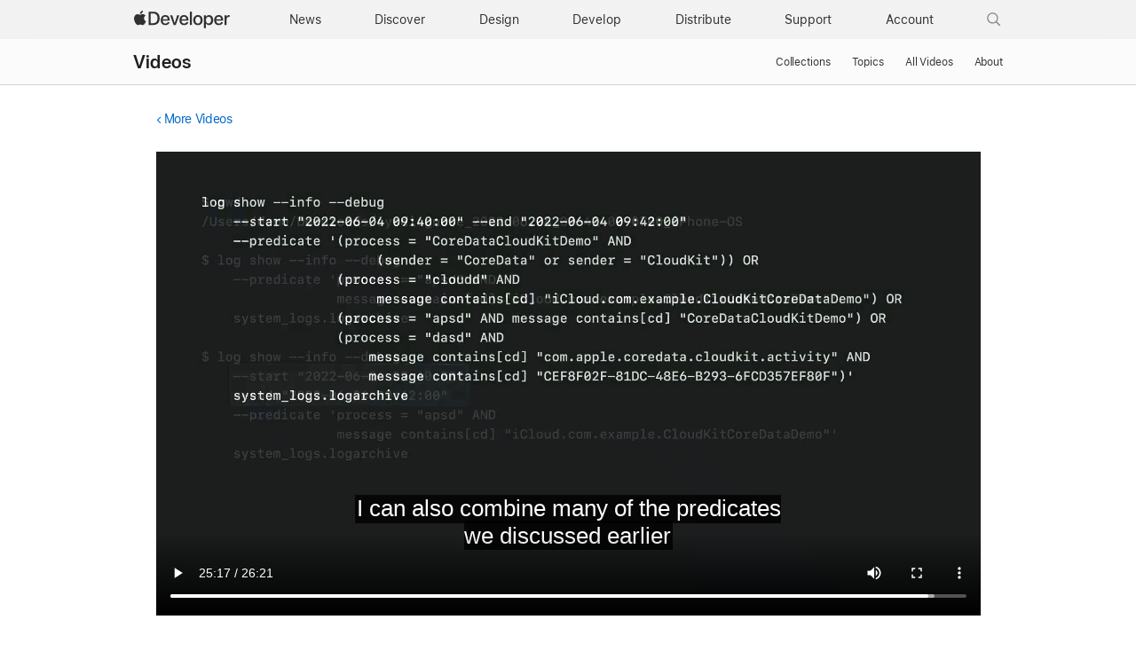

--- FILE ---
content_type: text/html; charset=UTF-8
request_url: https://developer.apple.com/videos/play/wwdc2022/10119/?time=1517
body_size: 116835
content:
<!DOCTYPE html>
<html xmlns="https://www.w3.org/1999/xhtml" xml:lang="en" lang="en">
<head>

	<meta charset="utf-8" />
<meta name="Author" content="Apple Inc." />
<meta name="viewport" content="width=device-width, initial-scale=1, viewport-fit=cover" />
<link rel="shortcut icon" href="/favicon.ico" />
<link rel="icon" href="/favicon.ico" />
<link rel="mask-icon" href="/apple-logo.svg" color="#333333">

<link rel="stylesheet" href="/assets/styles/global.dist.css?13222540152" type="text/css" />
<link rel="stylesheet" href="/assets/styles/dark-mode.css?06182556073" type="text/css" media="(prefers-color-scheme: dark)" data-color-scheme="dark" />
<link rel="stylesheet" href="/assets/styles/localization.css?02002524063" type="text/css" />

<script src="/assets/scripts/lib/jquery/jquery-3.6.0.min.js?17182448067"></script>
<script src="/assets/scripts/settings.js?17182448067"></script>
<script src="/assets/scripts/language-locales.js?17182448067"></script>
<script src="/assets/scripts/DeveloperBreadcrumbs.js?05182434080"></script>
<script src="/assets/metrics/scripts/analytics-module.js?47192517158"></script>

<script async src="/assets/scripts/retinate.js?30152505148"></script>
<script src="/assets/scripts/global-logout.js?17182448067"></script>

<script async crossorigin src="https://sfss.cdn-apple.com/2.0.0-beta.2/sf-symbol.js?15132655004"></script>
<link rel="stylesheet" href="https://sf-saas.cdn-apple.com/2.4.0-beta.0/animations/all.css" type="text/css" />





	<link rel="stylesheet" href="https://www.apple.com/wss/fonts?families=SF+Pro,v3|SF+Pro+Icons,v3">
<link rel="stylesheet" href="https://www.apple.com/wss/fonts?family=SF+Mono&v=2" type="text/css" />
<link rel="stylesheet" href="https://www.apple.com/wss/fonts?family=Apple+Icons&v=1" type="text/css" />

	<title>Optimize your use of Core Data and CloudKit - WWDC22 - Videos - Apple Developer</title>
	<meta name="omni_page" content="Optimize your use of Core Data and CloudKit - WWDC22 - Videos" />

	<meta http-equiv="content-type" content="text/html; charset=utf-8">
	<link type="text/css" rel="stylesheet" href="/videos/styles/videos.css?3">
	<link type="text/css" rel="stylesheet" href="/videos/styles/video-overlay.css?3">
	<meta name="description" content="Join us as we explore the three parts of the development cycle that can help you optimize your Core Data and CloudKit implementation...">

	<meta property="og:url" content="https://developer.apple.com/videos/play/wwdc2022/10119/?time=1517" />
	<meta property="og:title" content="Optimize your use of Core Data and CloudKit - WWDC22 - Videos - Apple Developer" />
	<meta property="og:description" content="Join us as we explore the three parts of the development cycle that can help you optimize your Core Data and CloudKit implementation..." />
	<meta property="og:site_name" content="Apple Developer" />
	<meta property="og:type" content="website" />
	<meta property="og:video" content="https://devstreaming-cdn.apple.com/videos/wwdc/2022/10119/4/8D4ACDA6-A3CE-4294-8DFE-B4CF5DE26D86/cmaf.m3u8" /> 
	<meta property="og:video_secure_url" content="https://devstreaming-cdn.apple.com/videos/wwdc/2022/10119/4/8D4ACDA6-A3CE-4294-8DFE-B4CF5DE26D86/cmaf.m3u8" /> 
	<meta property="og:video:type" content="vnd.apple.mpegURL" /> 
	<meta property="og:video:width" content="1280" />
	<meta property="og:video:height" content="720" />
		<meta property="og:image" content="https://devimages-cdn.apple.com/wwdc-services/images/124/6615/6615_wide_250x141_2x.jpg" />
		<meta property="og:locale" content="en_US" />
	<meta itemprop="datePublished" content="2022-06-08">
	<meta itemprop="uploadDate" content="2022-06-08">	

	<link rel="alternate" href="https://developer.apple.com/videos/play/wwdc2022/10119/" hreflang="en">
	<link rel="alternate" href="https://developer.apple.com/kr/videos/play/wwdc2022/10119/" hreflang="ko-KR">
	<link rel="alternate" href="https://developer.apple.com/cn/videos/play/wwdc2022/10119/" hreflang="zh-CN">
    <link rel="alternate" href="https://developer.apple.com/jp/videos/play/wwdc2022/10119/" hreflang="ja-JP">
	<link rel="alternate" href="https://developer.apple.com/la/videos/play/wwdc2022/10119/" hreflang="es-lamr">
	<link rel="alternate" href="https://developer.apple.com/fr/videos/play/wwdc2022/10119/" hreflang="fr-FR">
	<link rel="alternate" href="https://developer.apple.com/br/videos/play/wwdc2022/10119/" hreflang="pt-BR">		
    <link rel="canonical" href="https://developer.apple.com/videos/play/wwdc2022/10119/?time=1517" />

</head>
<body class="view-play " >
	
	<script>
	// Execute immediately to avoid UI flash
	(function () {
		const prefersDark = window.matchMedia("(prefers-color-scheme: dark)").matches;
		const body = document.body;

		// If theme-dark or theme-light is already applied, do nothing and lock it
		if (body.classList.contains("theme-dark") || body.classList.contains("theme-light")) {

			// Set the data-color-scheme attribute based on the existing theme
			body.setAttribute('data-color-scheme', body.classList.contains("theme-dark") ? "dark" : "light");

			// Prevent future modifications
			window.__disableColorScheme = true;

			// Hide the color picker immediately
			const style = document.createElement('style');
			style.textContent = '.color-scheme-toggle { display: none !important; }';
			document.head.appendChild(style);

			return;
		}

		// Otherwise, set theme normally based on user settings or system preference
		if (window.Settings && window.Settings.preferredColorScheme) {
			const colorTheme = (window.Settings.preferredColorScheme === 'auto') && !prefersDark ? 'light'
				: (window.Settings.preferredColorScheme === 'light') ? 'light' : 'dark';
			body.setAttribute('data-color-scheme', colorTheme);
			colorTheme === "dark" ? body.classList.add("theme-dark") : body.classList.add("theme-light");
		} else {
			const colorTheme = prefersDark ? 'dark' : 'light';
			body.setAttribute('data-color-scheme', colorTheme);
			prefersDark ? body.classList.add("theme-dark") : body.classList.add("theme-light");
		}
	})();
</script>
<link rel="stylesheet" href="/assets/styles/globalnav.css?02002524063" type="text/css" />

<link rel="stylesheet" href="/assets/styles/suggest-lang.css?27202513134" type="text/css" />
<div id="suggest-lang" class="ribbon hide" lang="en">
	<div class="ribbon-content-wrapper">
		<div class="ribbon-content row">
			<div class="column large-12 large-centered">
				<p><a href="#" id="suggest-link" class="ribbon-link more">View in English</a></p>
				<button id="suggest-closer" class="icon icon-after icon-reset" aria-label="Dismiss language suggestion" tabindex="0"></button>
			</div>
		</div>
	</div>
</div>
<script src="/assets/scripts/suggest-lang.js?17182448067"></script>
<aside id="ac-gn-segmentbar" class="ac-gn-segmentbar" lang="en-US" dir="ltr">
</aside>
<input type="checkbox" id="ac-gn-menustate" class="ac-gn-menustate" />
<nav id="ac-globalnav" class="no-js" role="navigation" aria-label="Global" data-hires="false" data-analytics-region="global nav" lang="en-US" dir="ltr"
    data-www-domain="www.apple.com"
    data-store-locale="us"
    data-store-root-path="/us"
    data-store-api="/[storefront]/shop/bag/status"
    data-search-locale="en_US"
    data-search-suggestions-api="/search-services/suggestions/"
    data-search-defaultlinks-api="/search-services/suggestions/defaultlinks/"
    data-search-suggestions-enabled="false">
	<div class="ac-gn-content">
		<ul class="ac-gn-header">
			<li class="ac-gn-item ac-gn-menuicon">
				<label class="ac-gn-menuicon-label" for="ac-gn-menustate" aria-hidden="true">
					<span class="ac-gn-menuicon-bread ac-gn-menuicon-bread-top">
						<span class="ac-gn-menuicon-bread-crust ac-gn-menuicon-bread-crust-top"></span>
					</span>
					<span class="ac-gn-menuicon-bread ac-gn-menuicon-bread-bottom">
						<span class="ac-gn-menuicon-bread-crust ac-gn-menuicon-bread-crust-bottom"></span>
					</span>
				</label>
				<a href="#ac-gn-menustate" role="button" class="ac-gn-menuanchor ac-gn-menuanchor-open" id="ac-gn-menuanchor-open">
					<span class="ac-gn-menuanchor-label">Global Nav Open Menu</span>
				</a>
				<a href="#" role="button" class="ac-gn-menuanchor ac-gn-menuanchor-close" id="ac-gn-menuanchor-close">
					<span class="ac-gn-menuanchor-label">Global Nav Close Menu</span>
				</a>
			</li>
			<li class="ac-gn-item ac-gn-apple">
				<a class="ac-gn-link ac-gn-link-apple-developer" href="/" data-analytics-title="appledeveloper home" id="ac-gn-firstfocus-small">
					<span class="ac-gn-link-text">Apple Developer</span>
				</a>
			</li>
		</ul>
		<div class="ac-gn-search-placeholder-container" role="search">
			<div class="ac-gn-search ac-gn-search-small">
				<a id="ac-gn-link-search-small" class="ac-gn-link" href="/search/" data-analytics-title="search" data-analytics-click="search" data-analytics-intrapage-link aria-label="Search">
					<div class="ac-gn-search-placeholder-bar">
						<div class="ac-gn-search-placeholder-input">
							<div class="ac-gn-search-placeholder-input-text" aria-hidden="true">
								<div class="ac-gn-link-search ac-gn-search-placeholder-input-icon"></div>
								<span class="ac-gn-search-placeholder">Search</span>
							</div>
						</div>
						<div class="ac-gn-searchview-close ac-gn-searchview-close-small ac-gn-search-placeholder-searchview-close">
							<span class="ac-gn-searchview-close-cancel" aria-hidden="true">Cancel</span>
						</div>
					</div>
				</a>
			</div>
		</div>
		<ul class="ac-gn-list">
			<li class="ac-gn-item ac-gn-apple">
				<a class="ac-gn-link ac-gn-link-apple-developer" href="/" data-analytics-title="appledeveloper home" id="ac-gn-firstfocus">
					<span class="ac-gn-link-text">Apple Developer</span>
					</a>
			</li>
			<li class="ac-gn-item ac-gn-item-menu ac-gn-news">
				<a class="ac-gn-link ac-gn-link-news" href="/news/" data-analytics-title="news">
					<span class="ac-gn-link-text">News</span>
					</a>
			</li>
			<li class="ac-gn-item ac-gn-item-menu ac-gn-discover">
				<a class="ac-gn-link ac-gn-link-discover" href="/discover/" data-analytics-title="discover">
					<span class="ac-gn-link-text">Discover</span>
					</a>
			</li>
			<li class="ac-gn-item ac-gn-item-menu ac-gn-design">
				<a class="ac-gn-link ac-gn-link-design" href="/design/" data-analytics-title="design">
					<span class="ac-gn-link-text">Design</span>
					</a>
			</li>
			<li class="ac-gn-item ac-gn-item-menu ac-gn-develop">
				<a class="ac-gn-link ac-gn-link-develop" href="/develop/" data-analytics-title="develop">
					<span class="ac-gn-link-text">Develop</span>
					</a>
			</li>
			<li class="ac-gn-item ac-gn-item-menu ac-gn-distribute">
				<a class="ac-gn-link ac-gn-link-distribute" href="/distribute/" data-analytics-title="distribute">
					<span class="ac-gn-link-text">Distribute</span>
					</a>
			</li>
			<li class="ac-gn-item ac-gn-item-menu ac-gn-dsupport">
				<a class="ac-gn-link ac-gn-link-dsupport" href="/support/" data-analytics-title="dsupport">
					<span class="ac-gn-link-text">Support</span>
					</a>
			</li>
			<li class="ac-gn-item ac-gn-item-menu ac-gn-account">
				<a class="ac-gn-link ac-gn-link-account" href="/account/" data-analytics-title="account">
					<span class="ac-gn-link-text">Account</span>
					</a>
			</li>
			<li class="ac-gn-item ac-gn-item-menu ac-gn-search" role="search">
				<a id="ac-gn-link-search" class="ac-gn-link ac-gn-link-search" href="/search/" data-analytics-title="search" data-analytics-click="search" data-analytics-intrapage-link aria-label="Search"></a>
			</li>
		</ul>
		<aside id="ac-gn-searchview" class="ac-gn-searchview" role="search" data-analytics-region="search">
			<div class="ac-gn-searchview-content">
				<div class="ac-gn-searchview-bar">
					<div class="ac-gn-searchview-bar-wrapper">
						<form id="ac-gn-searchform" class="ac-gn-searchform" action="/search/" method="get">
							<div class="ac-gn-searchform-wrapper">
								<input id="ac-gn-searchform-input" class="ac-gn-searchform-input" type="text" name="q" aria-label="Search" placeholder="Search" autocorrect="off" autocapitalize="off" autocomplete="off" spellcheck="false" role="combobox" aria-autocomplete="list" aria-expanded="true" aria-owns="quicklinks suggestions" />
								<button id="ac-gn-searchform-submit" class="ac-gn-searchform-submit" type="submit" disabled aria-label="Submit Search"></button>
								<button id="ac-gn-searchform-reset" class="ac-gn-searchform-reset" type="reset" disabled aria-label="Clear Search">
										<span class="ac-gn-searchform-reset-background"></span>
									</button>
							</div>
						</form>
						<button id="ac-gn-searchview-close-small" class="ac-gn-searchview-close ac-gn-searchview-close-small" aria-label="Cancel Search">
								<span class="ac-gn-searchview-close-cancel" aria-hidden="true">
									Cancel
								</span>
							</button>
					</div>
				</div>
				<aside id="ac-gn-searchresults" class="ac-gn-searchresults hidden" data-string-quicklinks="Quick Links" data-string-suggestions="Suggested Searches" data-string-noresults="">
                    <section class="ac-gn-searchresults-section ac-gn-searchresults-section-defaultlinks">
                        <div class="ac-gn-searchresults-section-wrapper">
							<div class="search-group-checkbox hidden"><input id="group-input" type="checkbox" name="group-filter" checked>Only search within “<span id="group-search-label"></span>”</div>
                            <h3 class="ac-gn-searchresults-header ac-gn-searchresults-animated">Quick Links</h3>
                            <ul class="ac-gn-searchresults-list" id="defaultlinks" role="listbox">
                            </ul>
                            <span role="status" class="ac-gn-searchresults-count" aria-live="polite">5 Quick Links</span>
                        </div>
                    </section>
                </aside>
			</div>
			<button id="ac-gn-searchview-close" class="ac-gn-searchview-close" aria-label="Cancel Search">
					<span class="ac-gn-searchview-close-wrapper">
						<span class="ac-gn-searchview-close-left"></span>
						<span class="ac-gn-searchview-close-right"></span>
					</span>
				</button>
		</aside>
			</div>
</nav>
<div class="ac-gn-blur"></div>
<div id="ac-gn-curtain" class="ac-gn-curtain"></div>
<div id="ac-gn-placeholder" class="ac-nav-placeholder"></div>
<script src="/assets/scripts/ac-globalnav.built.js?17182448067"></script>
<link rel="stylesheet" href="/assets/styles/search.css?02002524063">
<script src="/assets/scripts/search.js?17182448067"></script>

	<!-- metrics -->
<script>
	/* RSID: */
	var s_account="awdappledeveloper"
</script>	
<script src="/assets/metrics/scripts/analytics.js"></script>
<script>
	s_sections = [
		{
			"pattern": "^/documentation",
			"channel": "www.documentation.developer"
		},
		{
			"pattern": "^/library",
			"channel": "www.documentation.developer"
		},
		{
			"pattern": "^/tutorials",
			"channel": "www.documentation.developer"
		},	
		{
			"pattern": "human\\-interface\\-guidelines",
			"channel": "www.hig.developer"
		},
		{
			"pattern": "/testflight/",
			"channel": "www.appstoreconnect.developer"
		},
		{
			"pattern": "/app\\-store\\-connect/",
			"channel": "www.appstoreconnect.developer"
		},
		{
			"pattern": "/support/app\\-store\\-connect/",
			"channel": "www.appstoreconnect.developer"
		},
		{
			"pattern": "/help/app\\-store\\-connect/",
			"channel": "www.appstoreconnect.developer"
		},
		{
			"pattern": "/wwdc/",
			"channel": "www.wwdc.developer"
		},
		{
			"pattern": "/wwdc\\d{2}/",
			"channel": "www.wwdc.developer"
		},
		{
			"pattern": "/videos/",
			"channel": "www.videos.developer"
		},
		{
			"pattern": "^/account",
			"channel": "www.account.developer"
		},
		{
			"pattern": "downloads?",
			"channel": "www.download.developer"
		},
		{
			"pattern": "/localization/",
			"channel": "www.appstore.developer"
		},	
		{
			"pattern": "/app\\-store/",
			"channel": "www.appstore.developer"
		},
		{
			"pattern": "/in\\-app\\-purchase/",
			"channel": "www.appstore.developer"
		},
		{
			"pattern": "/cn/",
			"channel": "www.cn.developer"
		},
		{
			"pattern": "/jp/",
			"channel": "www.jp.developer"
		},
		{
			"pattern": "/kr/",
			"channel": "www.kr.developer"
		},
		{
			"pattern": "/de/",
			"channel": "www.de.developer"
		},
		{
			"pattern": "/la/",
			"channel": "www.la.developer"
		},
		{
			"pattern": "/fr/",
			"channel": "www.fr.developer"
		},
		{
			"pattern": "/it/",
			"channel": "www.it.developer"
		},
		{
			"pattern": "/br/",
			"channel": "www.br.developer"
		}
	];
	
	s.pageName= AC && AC.Tracking && AC.Tracking.pageName();
	s.channel="www.en.developer";
	
	s_sections.forEach((s_section) => {
		var regex = new RegExp(s_section.pattern);
		
		if(location.pathname.search(regex) !== -1) {
			s.channel=s_section.channel;
		}
	});
	
	/************* DO NOT ALTER ANYTHING BELOW THIS LINE ! **************/
	var s_code=s.t();if(s_code)document.write(s_code)
</script>
<!-- /metrics -->

	<link rel="stylesheet" property="stylesheet" href="/assets/styles/localnav.css" type="text/css" />
<input type="checkbox" id="localnav-menustate" class="localnav-menustate"/>
<nav id="localnav" class="localnav localnav-scrim" data-sticky role="navigation">
	<div class="localnav-wrapper">
		<div class="localnav-background"></div>
		<div class="localnav-content">
			<h2 class="localnav-title">
				<a href="/videos/">Videos</a>
			</h2>

			<div class="localnav-menu">
				<a href="#localnav-menustate" class="localnav-menucta-anchor localnav-menucta-anchor-open" id="localnav-menustate-open">
					<span class="localnav-menucta-anchor-label">Open Menu</span>
				</a>
				<a href="#" class="localnav-menucta-anchor localnav-menucta-anchor-close" id="localnav-menustate-close">
					<span class="localnav-menucta-anchor-label">Close Menu</span>
				</a>
				<div class="localnav-menu-tray">
					<ul class="localnav-menu-items">
						<li class="localnav-menu-item">
							<a href="/videos/" class="localnav-menu-link">Collections</a>
						</li>
						<li class="localnav-menu-item">
							<a href="/videos/topics/" class="localnav-menu-link">Topics</a>
						</li>
						<li class="localnav-menu-item">
							<a href="/videos/all-videos/" class="localnav-menu-link">All Videos</a>
						</li>
						<li class="localnav-menu-item">
							<a href="/videos/about/" class="localnav-menu-link">About</a>
						</li>
					</ul>
				</div>
				<div class="localnav-actions localnav-actions-center">
					<div class="localnav-action localnav-action-menucta" aria-hidden="true">
						<label for="localnav-menustate" class="localnav-menucta">
							<span class="localnav-menucta-chevron"></span>
						</label>
					</div>
				</div>
			</div>
		</div>
	</div>
</nav>
<label id="localnav-curtain" for="localnav-menustate"></label>
<script src="/assets/scripts/ac-localnav.built.js"></script>
<script type="text/javascript" src="/assets/scripts/localnav.js"></script>
	<main id="main" class="main " role="main">

		<section >

			<div class="section-content">
								<section class="row">
					<section class="column large-12 small-12  padding-top-small large-centered no-padding-bottom">
						<!-- back link -->
						<p class="back-link smaller">
														<a class="icon icon-before icon-chevronleft" href="/videos/">More Videos</a>
													</p>
					</section>
				</section>
								
				<!-- video player -->
				<section class="video-wrapper row">
					<section class="column large-12 small-12  padding-top-small padding-bottom-small large-centered">
												<div class="developer-video-player">
							<div id="video-status-overlay" class="developer-video-overlay" style="display: none">
								<div class="video-status-content">
									<div id="video-status-text"></div>
									<img class="video-status-icon" id="icon-backward" src="/assets/elements/icons/symbols/gobackward5.svg" style="display: none" />
									<img class="video-status-icon" id="icon-forward" src="/assets/elements/icons/symbols/goforward5.svg" style="display: none" />
								</div>
							</div>
							<video id="video" class="video large-centered" controls="" src="https://devstreaming-cdn.apple.com/videos/wwdc/2022/10119/4/8D4ACDA6-A3CE-4294-8DFE-B4CF5DE26D86/cmaf.m3u8" data-id="wwdc2022-10119" data-locale="en" data-hero-source="https://devimages-cdn.apple.com/wwdc-services/images/124/6615/6615_wide_900x506_2x.jpg"></video>
						</div>
						<div class="no-video-banner hidden">
							<div class="no-video-copy">
								<img src="https://devimages-cdn.apple.com/wwdc-services/images/124/6615/6615_wide_900x506_2x.jpg" style="width:100%">
							</div>
							</span>
						</div>

											</section>
				</section>

			</section>

		</section>

		<section class="bg-light padding-top-small padding-bottom">

			<div class="section-content">
		
			<!-- tab menu -->
			<section class="tab-menu row divider-bottom">

				<section class="column large-11 small-12  padding-top-small padding-bottom-small large-centered tab-menu-container">
										 
																				<ul class="tabs">
						
						<li class="tab" data-supplement-id="details" data-language-code="en" data-video-id="wwdc2022-10119" ><a href="#"><span class="smaller">About</span></a></li>
						
						
												<li class="tab" data-supplement-id="transcript" data-language-code="en" data-video-id="wwdc2022-10119"><a href="#"><span class="smaller">Transcript</span></a></li>
																		<li class="tab" data-supplement-id="sample-code" data-language-code="en" data-video-id="wwdc2022-10119"><a href="#"><span class="smaller">Code</span></a></li>
												
					</ul>
									</section>

			</section>

			<!-- supplements -->
			<section class="row">

				<section class="column large-11 small-12  large-centered no-padding-top no-padding-bottom">

					<ul class="supplements hidden">

						<!-- details -->
						<li class="supplement details " data-supplement-id="details">
							
							<div class="badge-available-on-wrapper">
														<h1>Optimize your use of Core Data and CloudKit</h1>
							</div>

							<p>Join us as we explore the three parts of the development cycle that can help you optimize your Core Data and CloudKit implementation. We'll show you how you can analyze your app's architecture and feature set to verify assumptions, explore changes in behavior after ingesting large data sets, and get actionable feedback to make improvements to your workflow.<br />
<br />
To get the most out of this session, we recommend familiarity with syncing your data model to CloudKit.</p>

							
														<h2>Resources</h2>

							<ul class="links small">
																																					<li class="download"><a href="https://developer.apple.com/documentation/CoreData/synchronizing-a-local-store-to-the-cloud" target="_blank">Synchronizing a local store to the cloud</a></li>
																																							<li class="document"><a href="https://developer.apple.com/documentation/CoreData/mirroring-a-core-data-store-with-cloudkit" target="_blank">Mirroring a Core Data store with CloudKit</a></li>
																																							<li class="document"><a href="https://developer.apple.com/documentation/CoreData" target="_blank">Core Data</a></li>
																											
																	<li class="download">
										<ul class="options">
																						<li><a href="https://devstreaming-cdn.apple.com/videos/wwdc/2022/10119/4/8D4ACDA6-A3CE-4294-8DFE-B4CF5DE26D86/downloads/wwdc2022-10119_hd.mp4?dl=1">HD Video</a></li>
																																	<li><a href="https://devstreaming-cdn.apple.com/videos/wwdc/2022/10119/4/8D4ACDA6-A3CE-4294-8DFE-B4CF5DE26D86/downloads/wwdc2022-10119_sd.mp4?dl=1">SD Video</a></li>
																					</ul>
									</li>
																
															</ul>
							
														<div class="divider-top margin-top-small padding-bottom-small"></div>
							<h2>Related Videos</h2>
														<h4>WWDC22</h4>
								<ul class="links small">
																			<li class="video">
											<a href="/videos/play/wwdc2022/10120">Evolve your Core Data schema</a>
										</li>
																	</ul>
														<h4>WWDC21</h4>
								<ul class="links small">
																			<li class="video">
											<a href="/videos/play/wwdc2021/10015">Build apps that share data through CloudKit and Core Data </a>
										</li>
																	</ul>
														<h4>WWDC20</h4>
								<ul class="links small">
																			<li class="video">
											<a href="/videos/play/wwdc2020/10076">Diagnose performance issues with the Xcode Organizer</a>
										</li>
																	</ul>
														<h4>WWDC19</h4>
								<ul class="links small">
																			<li class="video">
											<a href="/videos/play/wwdc2019/411">Getting Started with Instruments</a>
										</li>
																			<li class="video">
											<a href="/videos/play/wwdc2019/202">Using Core Data With CloudKit</a>
										</li>
																	</ul>
														
						</li>

						<!-- transcript -->
						<li class="supplement transcript" data-supplement-id="transcript" data-shortcut-base-url="/videos/play/wwdc2022/10119/">
							<div class="grid grid-gutterless margin-bottom-small">
								<div class="grid-item large-span-11 medium-span-11 small-span-11">
									<div class="form-textbox form-textbox-with-lefticon form-textbox-with-righticon">
										<input type="text" id="transcript-search-box" class="transcript-search searchbar form-textbox-input" aria-labelledby="textbox-label"  />
										<span class="form-textbox-label" id="textbox-label" aria-hidden="true">Search this video…</span>
										<div class="form-textbox-lefticon form-icons-focusable">
											<span class="form-icons form-icons-search15"></span>
										</div>
									</div>
								</div>
								<div class="grid-item large-span-1 medium-span-1 small-span-1">									
									<div style="font-size:34px" id="get-transcript">
										<sf-symbol name="arrow.down.document" weight="light" scale="small" mode="hierarchical"></sf-symbol>
									</div>

								</div>
							</div>

							<section id="transcript-content">
								<p><span class="sentence"><span data-start="1.0"> </span></span><span class="sentence"><span data-start="9.0">Hi, I'm Nick Gillett, an engineer here at Apple on the Core Data team. </span></span><span class="sentence"><span data-start="14.0">In this session, I'll show you how to use our developer tools to learn more </span></span><span class="sentence"><span data-start="18.0">about your applications that use NSPersistentCloudKitContainer. </span></span><span class="sentence"><span data-start="21.0">We'll begin with a detailed look at how to explore applications </span></span><span class="sentence"><span data-start="25.0">in a productive and educational way.</p><p></span></span><span class="sentence"><span data-start="28.0">Then, we'll use some of my favorite tools to analyze how applications behave. </span></span><span class="sentence"><span data-start="33.0">And finally, we'll look at how you can provide detailed, </span></span><span class="sentence"><span data-start="37.0">actionable feedback about your experiences with NSPersistentCloudKitContainer.</p><p></span></span><span class="sentence"><span data-start="42.0">I like to think of engineering a bit like the water cycle. </span></span><span class="sentence"><span data-start="46.0">Typically, I begin working on a feature by exploring the space </span></span><span class="sentence"><span data-start="50.0">that feature exists in. </span></span><span class="sentence"><span data-start="51.0">Then, based on the things I learn, I use a combination of tools and tests </span></span><span class="sentence"><span data-start="57.0">to analyze my work in a reproducible environment.</p><p></span></span><span class="sentence"><span data-start="60.0">Finally, I review the results with my peers and coworkers </span></span><span class="sentence"><span data-start="65.0">and collect their feedback.</p><p></span></span><span class="sentence"><span data-start="67.0">The goal of this cycle is to durably capture the things I learn </span></span><span class="sentence"><span data-start="70.0">as I work. </span></span><span class="sentence"><span data-start="72.0">Apple platforms include a great selection of tools like Xcode, </span></span><span class="sentence"><span data-start="76.0">Instruments, and XCTest that I use to capture what I learn. </span></span><span class="sentence"><span data-start="81.0">Those tools also make it possible to collect a wealth </span></span><span class="sentence"><span data-start="84.0">of diagnostic information I can use to provide actionable feedback.</p><p></span></span><span class="sentence"><span data-start="90.0">This session references a lot of knowledge from years past. </span></span><span class="sentence"><span data-start="94.0">I've discussed NSPersistentCloudKitContainer </span></span><span class="sentence"><span data-start="97.0">and the Core Data CloudKit Sample application I'll be showing today </span></span><span class="sentence"><span data-start="101.0">in detail in the sessions "Build Apps that share data through CloudKit and Core Data" </span></span><span class="sentence"><span data-start="106.0">and in the session "Using Core Data with CloudKit." </span></span><span class="sentence"><span data-start="111.0">I'll also demonstrate how to use Xcode and Instruments to run tests </span></span><span class="sentence"><span data-start="116.0">and the Device organizer to capture data from devices. </span></span><span class="sentence"><span data-start="120.0">If you need to, I recommend you review the sessions </span></span><span class="sentence"><span data-start="123.0">"Getting Started With Instruments" </span></span><span class="sentence"><span data-start="125.0">and "Diagnose performance issues with the Xcode Organizer" </span></span><span class="sentence"><span data-start="129.0">to learn more about these two important pieces of the toolchain. </span></span><span class="sentence"><span data-start="134.0">All right, let's get started with the first part of the cycle, exploration. </span></span><span class="sentence"><span data-start="139.0">For me, the primary goal of exploration is to learn. </span></span><span class="sentence"><span data-start="144.0">I want to challenge and verify all of the assumptions I have </span></span><span class="sentence"><span data-start="147.0">about how an application will work.</p><p></span></span><span class="sentence"><span data-start="150.0">I might ask: What happens if I tap this button? </span></span><span class="sentence"><span data-start="154.0">Does NSPersistentCloudKitContainer sync when I save data to a persistent store? </span></span><span class="sentence"><span data-start="159.0">Does an application run out of memory when working with a large data set? </span></span><span class="sentence"><span data-start="164.0">From Core Data's perspective, all of these questions are influenced </span></span><span class="sentence"><span data-start="168.0">by the data an application works with. </span></span><span class="sentence"><span data-start="171.0">For example, the Core Data CloudKit sample application uses this data model.</p><p></span></span><span class="sentence"><span data-start="178.0">It manages a set of posts which have some text fields for a title and content.</p><p></span></span><span class="sentence"><span data-start="184.0">Posts can be related to attachments, generally images, </span></span><span class="sentence"><span data-start="187.0">which can be quite large.</p><p></span></span><span class="sentence"><span data-start="190.0">The ImageData is therefore stored across a to-one relationship </span></span><span class="sentence"><span data-start="194.0">so that it can be loaded on demand. </span></span><span class="sentence"><span data-start="197.0">And I'm going to focus my exploration on that data set, </span></span><span class="sentence"><span data-start="201.0">specifically what happens to the sample application </span></span><span class="sentence"><span data-start="204.0">as I change the shape, structure, and variance of that data.</p><p></span></span><span class="sentence"><span data-start="210.0">Since its release, the sample application has included a built-in way to explore it. </span></span><span class="sentence"><span data-start="216.0">The Generate 1000 Posts button does exactly what it says on the label.</p><p></span></span><span class="sentence"><span data-start="221.0">When tapped, it generates a sample data set </span></span><span class="sentence"><span data-start="224.0">of 1,000 posts with a short title. </span></span><span class="sentence"><span data-start="227.0">The Posts table view easily handles this level of data. </span></span><span class="sentence"><span data-start="230.0">So the next question I would ask is, how can I explore a data set </span></span><span class="sentence"><span data-start="234.0">of a different shape or size in this application? </span></span><span class="sentence"><span data-start="239.0">The Generate 1000 Posts button runs what I like to call </span></span><span class="sentence"><span data-start="242.0">an algorithmic data generator. </span></span><span class="sentence"><span data-start="245.0">Algorithmic data generators follow a set of predetermined rules </span></span><span class="sentence"><span data-start="249.0">like "insert 1000 objects" </span></span><span class="sentence"><span data-start="251.0">or "make sure that every field has a value, or that no fields have values." </span></span><span class="sentence"><span data-start="257.0">We, as it turns out, are also data generators. </span></span><span class="sentence"><span data-start="261.0">We can hand-craft specific data sets in code, in SQL, </span></span><span class="sentence"><span data-start="265.0">or by interacting directly with an application, </span></span><span class="sentence"><span data-start="268.0">and these generated data sets can be preserved </span></span><span class="sentence"><span data-start="271.0">for later use or analysis.</p><p></span></span><span class="sentence"><span data-start="274.0">To explore a larger data set, I can define a new data generator, </span></span><span class="sentence"><span data-start="279.0">the LargeDataGenerator, and give it a single method, </span></span><span class="sentence"><span data-start="282.0">generateData, to build my new data set. </span></span><span class="sentence"><span data-start="286.0">With just two for loops, I can generate a set of 60 posts </span></span><span class="sentence"><span data-start="289.0">that each have 11 image attachments associated with them. </span></span><span class="sentence"><span data-start="294.0">That's 660 images in total. </span></span><span class="sentence"><span data-start="297.0">At an average size of 10-20 megabytes per image, </span></span><span class="sentence"><span data-start="300.0">the generated data set consumes almost 10GB of data. </span></span><span class="sentence"><span data-start="306.0">With such a simple interface, data generators are easily invoked </span></span><span class="sentence"><span data-start="310.0">in tests like this one. </span></span><span class="sentence"><span data-start="312.0">This single line of code generates over 10GB of representative data </span></span><span class="sentence"><span data-start="317.0">for this test to use.</p><p></span></span><span class="sentence"><span data-start="320.0">Additionally, we can build validation methods in the tests </span></span><span class="sentence"><span data-start="324.0">that verify the data generator behaves correctly, </span></span><span class="sentence"><span data-start="327.0">like asserting that each post does indeed get 11 image attachments.</p><p></span></span><span class="sentence"><span data-start="333.0">Of course, this wouldn't be a talk about NSPersistentCloudKitContainer </span></span><span class="sentence"><span data-start="337.0">if we didn't sync this data. </span></span><span class="sentence"><span data-start="339.0">So let's craft a new test to do just that.</p><p></span></span><span class="sentence"><span data-start="343.0">The first thing I'll need is an instance of NSPersistentCloudKitContainer to use. </span></span><span class="sentence"><span data-start="349.0">I've created a helper method to make that easy. </span></span><span class="sentence"><span data-start="352.0">Next, I use the LargeDataGenerator </span></span><span class="sentence"><span data-start="355.0">to populate the container with my desired data set.</p><p></span></span><span class="sentence"><span data-start="359.0">And finally, I wait for the container to finish exporting the data. </span></span><span class="sentence"><span data-start="364.0">In this specific test, I wait for up to 20 minutes </span></span><span class="sentence"><span data-start="367.0">to give the large data set time to upload.</p><p></span></span><span class="sentence"><span data-start="371.0">The eagle eyed among you may have noticed that this test appears </span></span><span class="sentence"><span data-start="375.0">to be doing a lot of waiting for different types of events. </span></span><span class="sentence"><span data-start="378.0">Here, when I create the container, </span></span><span class="sentence"><span data-start="381.0">I wait for the container to finish setting up.</p><p></span></span><span class="sentence"><span data-start="384.0">And here, I use a helper method I wrote to create XCTestExpectations </span></span><span class="sentence"><span data-start="389.0">for an export event from the container.</p><p></span></span><span class="sentence"><span data-start="392.0">Let's look at that in detail.</p><p></span></span><span class="sentence"><span data-start="394.0">This method takes a desired event type and an instance </span></span><span class="sentence"><span data-start="398.0">of NSPersistentCloudKitContainer as an argument. </span></span><span class="sentence"><span data-start="401.0">It creates one expectation for each persistent store in the container </span></span><span class="sentence"><span data-start="405.0">using XCTestCase's expectationForNotification method </span></span><span class="sentence"><span data-start="410.0">to observe NSPersistentCloudKitContainer's eventChanged notification. </span></span><span class="sentence"><span data-start="415.0">In the notification handler block, </span></span><span class="sentence"><span data-start="417.0">I verify that the incoming event </span></span><span class="sentence"><span data-start="419.0">is of the correct type </span></span><span class="sentence"><span data-start="421.0">for the specific store this expectation is for, </span></span><span class="sentence"><span data-start="424.0">and that it's finished by checking endDate </span></span><span class="sentence"><span data-start="426.0">is not equal to nil.</p><p></span></span><span class="sentence"><span data-start="428.0">By using this technique, </span></span><span class="sentence"><span data-start="430.0">we can strongly associate points of control in our tests </span></span><span class="sentence"><span data-start="434.0">with events from NSPersistentCloudKitContainer. </span></span><span class="sentence"><span data-start="437.0">Back in my test, I add a new container to import the data that was just exported. </span></span><span class="sentence"><span data-start="444.0">This technique uses a trick. </span></span><span class="sentence"><span data-start="446.0">It creates a new instance </span></span><span class="sentence"><span data-start="447.0">of NSPersistentCloudKitContainer with empty store files. </span></span><span class="sentence"><span data-start="451.0">This allows the test to take advantage </span></span><span class="sentence"><span data-start="453.0">of NSPersistentCloudKitContainer's first-time import </span></span><span class="sentence"><span data-start="457.0">to explore what happens when all of this data is downloaded by a device. </span></span><span class="sentence"><span data-start="462.0">Now, tests are great, but sometimes I want to feel </span></span><span class="sentence"><span data-start="465.0">how a data set behaves in an application. </span></span><span class="sentence"><span data-start="468.0">To do that, I can bind data generators to a user interface, </span></span><span class="sentence"><span data-start="472.0">as we have done in the sample application.</p><p></span></span><span class="sentence"><span data-start="476.0">When I tap the Generate Large Data button, I can watch </span></span><span class="sentence"><span data-start="479.0">the data generator populate the data set. </span></span><span class="sentence"><span data-start="482.0">On a second device, I can watch the table view populate </span></span><span class="sentence"><span data-start="486.0">as NSPersistentCloudKitContainer makes progress downloading the generated data. </span></span><span class="sentence"><span data-start="492.0">Tapping on an individual post allows me to see the attachments download </span></span><span class="sentence"><span data-start="496.0">and populate incrementally, </span></span><span class="sentence"><span data-start="498.0">just as they would for a user of this application. </span></span><span class="sentence"><span data-start="502.0">This specific user interface is driven by an alert controller.</p><p></span></span><span class="sentence"><span data-start="507.0">The LargeDataGenerator's simple interface makes it easy </span></span><span class="sentence"><span data-start="510.0">to add a new alert action with just these two lines of code. </span></span><span class="sentence"><span data-start="514.0">It's clear, concise, and easily understood.</p><p></span></span><span class="sentence"><span data-start="519.0">In this section, we've explored the behavior of an application </span></span><span class="sentence"><span data-start="523.0">using the concept of a data generator.</p><p></span></span><span class="sentence"><span data-start="526.0">Data generators can be driven in our applications any way we choose, </span></span><span class="sentence"><span data-start="531.0">whether that be by tests or custom UI, as I've demonstrated, </span></span><span class="sentence"><span data-start="535.0">or by something like a command line argument, </span></span><span class="sentence"><span data-start="537.0">or anything else that happens to work for your specific use case. </span></span><span class="sentence"><span data-start="541.0">Now that we know how to populate an application with data, </span></span><span class="sentence"><span data-start="545.0">we're ready to analyze how that changes application behavior. </span></span><span class="sentence"><span data-start="548.0">In this section, we'll learn about some tools and techniques </span></span><span class="sentence"><span data-start="552.0">to analyze how an application behaves </span></span><span class="sentence"><span data-start="554.0">with a large data set.</p><p></span></span><span class="sentence"><span data-start="556.0">Specifically, we'll use Instruments to analyze the time and memory complexity </span></span><span class="sentence"><span data-start="561.0">of the data set created by the LargeDataGenerator.</p><p></span></span><span class="sentence"><span data-start="565.0">Then, we'll look at the wealth of information available to us </span></span><span class="sentence"><span data-start="569.0">in the system logs. </span></span><span class="sentence"><span data-start="570.0">There we can find a record of activity from NSPersistentCloudKitContainer, </span></span><span class="sentence"><span data-start="575.0">CloudKit, the system scheduler, and from push notifications. </span></span><span class="sentence"><span data-start="579.0">Let's get stared with Instruments. </span></span><span class="sentence"><span data-start="582.0">One reason I love tests is that Xcode makes it easy </span></span><span class="sentence"><span data-start="586.0">to analyze the behavior of a test. </span></span><span class="sentence"><span data-start="589.0">In my test case, I can right-click on the test disclosure </span></span><span class="sentence"><span data-start="592.0">in the gutter and select Profile. </span></span><span class="sentence"><span data-start="595.0">Xcode will build the tests and then automatically launch instruments.</p><p></span></span><span class="sentence"><span data-start="600.0">I can double-click the Time Profiler instrument </span></span><span class="sentence"><span data-start="602.0">to examine where my test spends time doing work.</p><p></span></span><span class="sentence"><span data-start="607.0">When I click the record button, Instruments will launch the application </span></span><span class="sentence"><span data-start="611.0">and execute the selected test. </span></span><span class="sentence"><span data-start="614.0">This test appears to be taking quite a while to run. </span></span><span class="sentence"><span data-start="618.0">Let's skip ahead and see why.</p><p></span></span><span class="sentence"><span data-start="621.0">Instruments has already selected the main thread, </span></span><span class="sentence"><span data-start="624.0">and on the right side, I can see the heaviest stack trace of the test run.</p><p></span></span><span class="sentence"><span data-start="630.0">Let's make that a little easier to read.</p><p></span></span><span class="sentence"><span data-start="636.0">There we go. </span></span><span class="sentence"><span data-start="638.0">Now, if I scroll to the bottom, I can see the LargeDataGenerator is </span></span><span class="sentence"><span data-start="642.0">spending a lot of time generating thumbnails. </span></span><span class="sentence"><span data-start="645.0">How would we decide if this is a bug or a feature? </span></span><span class="sentence"><span data-start="650.0">In the LargeDataGenerator, I have this line of code that generates </span></span><span class="sentence"><span data-start="653.0">a new thumbnail for each attachment. </span></span><span class="sentence"><span data-start="656.0">However, I know from the application's data model that thumbnails are special. </span></span><span class="sentence"><span data-start="661.0">They're computed on demand from the related imageData. </span></span><span class="sentence"><span data-start="665.0">That means this line is unnecessary, and my data generator is wasting </span></span><span class="sentence"><span data-start="669.0">a lot of time on them. </span></span><span class="sentence"><span data-start="671.0">So I can just remove it. </span></span><span class="sentence"><span data-start="674.0">Let's see how that changes the performance of the test.</p><p></span></span><span class="sentence"><span data-start="677.0">After rebuilding the app with the updated data generator, </span></span><span class="sentence"><span data-start="680.0">I can rerun the test in Instruments. </span></span><span class="sentence"><span data-start="683.0">And honestly I don't see much of change, </span></span><span class="sentence"><span data-start="689.0">but after a few more seconds, the test completes. </span></span><span class="sentence"><span data-start="692.0">That's a lot faster than the previous run. </span></span><span class="sentence"><span data-start="695.0">Let's see where the test spent most of its time.</p><p></span></span><span class="sentence"><span data-start="703.0">In the right drawer, I now see that the heaviest stack trace </span></span><span class="sentence"><span data-start="706.0">is saving images to the persistent store, </span></span><span class="sentence"><span data-start="710.0">and that's exactly what I would expect for a test that manages this much data.</p><p></span></span><span class="sentence"><span data-start="715.0">That one change reduced the runtime of the generateData test </span></span><span class="sentence"><span data-start="719.0">from this to this. </span></span><span class="sentence"><span data-start="722.0">It executes in one tenth the time. </span></span><span class="sentence"><span data-start="725.0">Analyzing tests in this way doesn't always uncover bugs, </span></span><span class="sentence"><span data-start="729.0">Sometimes we just learn more </span></span><span class="sentence"><span data-start="731.0">about where an application is spending time </span></span><span class="sentence"><span data-start="733.0">when working with a specific data set. </span></span><span class="sentence"><span data-start="736.0">But either way, though, it's valuable learning.</p><p></span></span><span class="sentence"><span data-start="739.0">So that's how the Time Profiler instrument can help explore </span></span><span class="sentence"><span data-start="743.0">where an application spends time with a data set. </span></span><span class="sentence"><span data-start="746.0">Now, because of the size of this data set, I'm also curious how much memory </span></span><span class="sentence"><span data-start="751.0">the test uses. </span></span><span class="sentence"><span data-start="753.0">So let's give it a run using the Allocations instrument. </span></span><span class="sentence"><span data-start="757.0">I'll use Xcode to launch Instruments to profile my test.</p><p></span></span><span class="sentence"><span data-start="762.0">Instead of selecting the Time Profiler instrument, </span></span><span class="sentence"><span data-start="764.0">I'll double-click Allocations...</p><p></span></span><span class="sentence"><span data-start="771.0">And then click Record.</p><p></span></span><span class="sentence"><span data-start="782.0">Even though this test is executing quickly, </span></span><span class="sentence"><span data-start="785.0">it’s using a lot of memory, over 10GB, in fact. </span></span><span class="sentence"><span data-start="790.0">This tells me that nearly the entire data set </span></span><span class="sentence"><span data-start="793.0">is being kept in memory during the test run. </span></span><span class="sentence"><span data-start="795.0">Let's find out why.</p><p></span></span><span class="sentence"><span data-start="799.0">I can select a range of allocations to look at. </span></span><span class="sentence"><span data-start="802.0">In the bottom pane, I can see that there are a number of large allocations.</p><p></span></span><span class="sentence"><span data-start="807.0">I can dig into those by clicking this disclosure, </span></span><span class="sentence"><span data-start="811.0">and then click on one of the large data blobs </span></span><span class="sentence"><span data-start="813.0">that's been allocated for the test. </span></span><span class="sentence"><span data-start="816.0">This specific blob was allocated but not freed for almost two seconds. </span></span><span class="sentence"><span data-start="821.0">That's an eternity in test time. Why was it alive so long? </span></span><span class="sentence"><span data-start="826.0">I can explore that by expanding the stack trace on the right.</p><p></span></span><span class="sentence"><span data-start="833.0">From experience, the allocation and deallocation stack trace </span></span><span class="sentence"><span data-start="837.0">tell me that this object was faulted by CoreData </span></span><span class="sentence"><span data-start="840.0">and then released when the managed object context finished its work. </span></span><span class="sentence"><span data-start="845.0">That's usually an indication that the object was retained by a fetch, </span></span><span class="sentence"><span data-start="849.0">an autoreleasepool, or an object in the test.</p><p></span></span><span class="sentence"><span data-start="855.0">The problematic section of code is here in my verifier. </span></span><span class="sentence"><span data-start="859.0">I load an image from an attachment and verify it. </span></span><span class="sentence"><span data-start="862.0">However, this keeps the attachment and the associated image data </span></span><span class="sentence"><span data-start="866.0">registered with the managed object context.</p><p></span></span><span class="sentence"><span data-start="869.0">There are a number of ways we could try to resolve this. </span></span><span class="sentence"><span data-start="873.0">For example, in a table view, we could use a batched fetch </span></span><span class="sentence"><span data-start="877.0">to free the images as the table scrolls over the posts. </span></span><span class="sentence"><span data-start="881.0">However, this test is executing far too quickly for that to be effective. </span></span><span class="sentence"><span data-start="886.0">I need to change my approach. </span></span><span class="sentence"><span data-start="888.0">Instead of verifying by fetching posts, I can fetch attachments instead. </span></span><span class="sentence"><span data-start="894.0">If I also fetch only the objectIDs, the managed object context </span></span><span class="sentence"><span data-start="897.0">won't capture any of the loaded objects until I ask it to.</p><p></span></span><span class="sentence"><span data-start="903.0">I can use NSManagedObjectContext's objectWithID method </span></span><span class="sentence"><span data-start="907.0">to fetch the attachments as I go for validation. </span></span><span class="sentence"><span data-start="911.0">Finally, for every 10 attachments I validate, I reset the context, </span></span><span class="sentence"><span data-start="916.0">freeing all of the cached state and the associated memory.</p><p></span></span><span class="sentence"><span data-start="921.0">If I rerun the test with this change, I can see that it results </span></span><span class="sentence"><span data-start="925.0">in a much more predictable and tunable level of memory consumption.</p><p></span></span><span class="sentence"><span data-start="930.0">In fact, the verifier uses even less memory </span></span><span class="sentence"><span data-start="932.0">than the LargeDataGenerator does </span></span><span class="sentence"><span data-start="934.0">when it inserts these objects.</p><p></span></span><span class="sentence"><span data-start="938.0">Let's drill down into a specific allocation </span></span><span class="sentence"><span data-start="941.0">to learn how the fix works.</p><p></span></span><span class="sentence"><span data-start="944.0">First, I'll select a range of allocations to work with. </span></span><span class="sentence"><span data-start="947.0">Then, I'll select a specific size to examine, </span></span><span class="sentence"><span data-start="954.0">I need to enable destroyed objects to find the ones that were freed during this time, </span></span><span class="sentence"><span data-start="960.0">and then I can select a specific allocation to examine.</p><p></span></span><span class="sentence"><span data-start="965.0">On the right side, Instruments shows me an allocation stack trace, </span></span><span class="sentence"><span data-start="970.0">but I want to know where it was freed, so I'll select the deallocation event. </span></span><span class="sentence"><span data-start="975.0">I happen to know that this stack trace means </span></span><span class="sentence"><span data-start="978.0">that NSManagedObjectContext is asynchronously deallocating </span></span><span class="sentence"><span data-start="981.0">the object that retained this blob, freeing the consumed memory.</p><p></span></span><span class="sentence"><span data-start="987.0">This technique allows me to establish a high water mark for the test, </span></span><span class="sentence"><span data-start="991.0">enabling it to run on systems with less memory.</p><p></span></span><span class="sentence"><span data-start="995.0">By combining tests with Instruments, I've been able to discover </span></span><span class="sentence"><span data-start="998.0">that this specific test had some less-than-desirable behavior. </span></span><span class="sentence"><span data-start="1003.0">I made targeted changes to address that behavior directly </span></span><span class="sentence"><span data-start="1006.0">and then verify the results. </span></span><span class="sentence"><span data-start="1009.0">Additionally, the system logs also contain </span></span><span class="sentence"><span data-start="1012.0">a wealth of information about an application </span></span><span class="sentence"><span data-start="1015.0">and the system services it depends on, </span></span><span class="sentence"><span data-start="1017.0">like CloudKit, scheduling, and push notifications.</p><p></span></span><span class="sentence"><span data-start="1022.0">I'm going to sync a single post between my MacBook Pro and my iPhone. </span></span><span class="sentence"><span data-start="1028.0">When I insert a new post on my Mac, give a short title, </span></span><span class="sentence"><span data-start="1032.0">and let it upload to iCloud, </span></span><span class="sentence"><span data-start="1034.0">the system logs capture a number of events.</p><p></span></span><span class="sentence"><span data-start="1038.0">When it syncs to my iPhone, sometimes even capturing </span></span><span class="sentence"><span data-start="1041.0">intermediate state, </span></span><span class="sentence"><span data-start="1043.0">the system logs capture a corresponding set of events. </span></span><span class="sentence"><span data-start="1047.0">On the MacBook Pro, NSPersistentCloudKitContainer does work </span></span><span class="sentence"><span data-start="1051.0">inside of the application process, in this case, CoreDataCloudKitDemo. </span></span><span class="sentence"><span data-start="1057.0">When data is written to a persistent store, </span></span><span class="sentence"><span data-start="1059.0">it asks a system service called DASD </span></span><span class="sentence"><span data-start="1063.0">if now is a good time to export that data to CloudKit. </span></span><span class="sentence"><span data-start="1067.0">If it is, DASD will tell NSPersistentCloudKitContainer </span></span><span class="sentence"><span data-start="1071.0">to run an activity. </span></span><span class="sentence"><span data-start="1073.0">NSPersistentCloudKitContainer will then schedule work </span></span><span class="sentence"><span data-start="1077.0">with a process called cloudd </span></span><span class="sentence"><span data-start="1079.0">to export the changed objects to CloudKit. </span></span><span class="sentence"><span data-start="1082.0">We can observe logs from each of these processes using the Console app.</p><p></span></span><span class="sentence"><span data-start="1087.0">For application logs, we simply look for the application process, </span></span><span class="sentence"><span data-start="1091.0">CoreDataCloudKitDemo. </span></span><span class="sentence"><span data-start="1094.0">Here, I've selected one that shows an export completing. </span></span><span class="sentence"><span data-start="1098.0">For scheduling logs, we want to look at logs from the process dasd </span></span><span class="sentence"><span data-start="1103.0">and from the application's specific store. </span></span><span class="sentence"><span data-start="1106.0">Here, I've selected the start of an export activity </span></span><span class="sentence"><span data-start="1110.0">for the application's private store. </span></span><span class="sentence"><span data-start="1112.0">Let's examine this log in a bit more detail.</p><p></span></span><span class="sentence"><span data-start="1116.0">Activities created by NSPersistentCloudKitContainer </span></span><span class="sentence"><span data-start="1119.0">with dasd follow a specific format. </span></span><span class="sentence"><span data-start="1123.0">The activity identifier is composed of a specific prefix </span></span><span class="sentence"><span data-start="1127.0">that NSPersistentCloudKitContainer uses along with the store identifier </span></span><span class="sentence"><span data-start="1132.0">for the store the activity belongs to. </span></span><span class="sentence"><span data-start="1135.0">The dasd logs include information about how the service decides </span></span><span class="sentence"><span data-start="1139.0">if an activity can run. </span></span><span class="sentence"><span data-start="1141.0">Policies that affect the application's ability to do work </span></span><span class="sentence"><span data-start="1145.0">will be listed in the log along with a final decision.</p><p></span></span><span class="sentence"><span data-start="1150.0">Finally, the process cloudd logs information from CloudKit, </span></span><span class="sentence"><span data-start="1154.0">and I like to filter these logs </span></span><span class="sentence"><span data-start="1156.0">by the container identifier I'm working with. </span></span><span class="sentence"><span data-start="1159.0">Here I've selected the corresponding modify records operation </span></span><span class="sentence"><span data-start="1163.0">for the export I mentioned earlier.</p><p></span></span><span class="sentence"><span data-start="1166.0">When changes are imported on a receiving device, </span></span><span class="sentence"><span data-start="1169.0">there is one additional process to observe. </span></span><span class="sentence"><span data-start="1173.0">The process apsd is responsible for receiving push notifications </span></span><span class="sentence"><span data-start="1178.0">and forwarding them to the application.</p><p></span></span><span class="sentence"><span data-start="1181.0">That causes NSPersistentCloudKitContainer </span></span><span class="sentence"><span data-start="1184.0">to initiate a series of activities similar to the export process. </span></span><span class="sentence"><span data-start="1188.0">It asks dasd for time to perform an import </span></span><span class="sentence"><span data-start="1192.0">and then works with cloudd to fetch all of the updated objects from CloudKit </span></span><span class="sentence"><span data-start="1196.0">and import them into the local store.</p><p></span></span><span class="sentence"><span data-start="1200.0">Apsd logs when it receives a push notification for an application, </span></span><span class="sentence"><span data-start="1205.0">and this log captures a number of important details.</p><p></span></span><span class="sentence"><span data-start="1210.0">The log message includes the container identifier here </span></span><span class="sentence"><span data-start="1213.0">as well as the subscription name and zone identifier </span></span><span class="sentence"><span data-start="1216.0">that triggered the push notification. </span></span><span class="sentence"><span data-start="1219.0">These are managed by NSPersistentCloudKitContainer </span></span><span class="sentence"><span data-start="1222.0">and will always start with the prefix com.apple.coredata.cloudkit.</p><p></span></span><span class="sentence"><span data-start="1229.0">Now the console app is great. </span></span><span class="sentence"><span data-start="1231.0">But when I'm developing on my Mac, I like to use the log stream command </span></span><span class="sentence"><span data-start="1235.0">in Terminal to display these logs alongside my app.</p><p></span></span><span class="sentence"><span data-start="1240.0">I open one terminal window or tab for each of the following predicates, </span></span><span class="sentence"><span data-start="1244.0">first the application. </span></span><span class="sentence"><span data-start="1246.0">Next, the logs from cloudd so I can see what's happening with the CloudKit server. </span></span><span class="sentence"><span data-start="1252.0">Next, apsd for push notification logs. </span></span><span class="sentence"><span data-start="1256.0">And finally, dasd so I can see what's happening with activities </span></span><span class="sentence"><span data-start="1260.0">that NSPersistentCloudKitContainer schedules on my behalf. </span></span><span class="sentence"><span data-start="1264.0">These predicates can also be used to guide your queries in the console app.</p><p></span></span><span class="sentence"><span data-start="1271.0">There's so much information available to us on the devices we use. </span></span><span class="sentence"><span data-start="1275.0">The challenge, really, is knowing what tools to use to find and analyze it. </span></span><span class="sentence"><span data-start="1279.0">With just Instruments, we can learn about a host of topics like runtime </span></span><span class="sentence"><span data-start="1284.0">and memory performance and so much more. </span></span><span class="sentence"><span data-start="1287.0">The system logs capture events that describe the work an application does </span></span><span class="sentence"><span data-start="1291.0">and what the system is doing for it behind the scenes.</p><p></span></span><span class="sentence"><span data-start="1294.0">The last phase of my development cycle </span></span><span class="sentence"><span data-start="1297.0">is collecting and providing actionable feedback. </span></span><span class="sentence"><span data-start="1300.0">In this section, I'll demonstrate how to collect diagnostic information </span></span><span class="sentence"><span data-start="1304.0">from devices. </span></span><span class="sentence"><span data-start="1305.0">Our goal is to use this information </span></span><span class="sentence"><span data-start="1308.0">to generate feedback that's actionable and aligned with a specific goal. </span></span><span class="sentence"><span data-start="1312.0">These techniques can help you collect feedback </span></span><span class="sentence"><span data-start="1315.0">from any device, whether it's one you own or a customer device. </span></span><span class="sentence"><span data-start="1319.0">There are three steps to gathering diagnostic information from a device. </span></span><span class="sentence"><span data-start="1324.0">First, we'll need to install the CloudKit logging profile, </span></span><span class="sentence"><span data-start="1327.0">which enables logs that can be used to identify issues </span></span><span class="sentence"><span data-start="1330.0">and triage them effectively. </span></span><span class="sentence"><span data-start="1333.0">Next, we'll collect a sysdiagnose from the affected device. </span></span><span class="sentence"><span data-start="1337.0">And finally, if we have physical access to the device, </span></span><span class="sentence"><span data-start="1341.0">we can also collect the persistent store files from Xcode. </span></span><span class="sentence"><span data-start="1345.0">To install the the logging profile, we simply visit the Profile and Logs page </span></span><span class="sentence"><span data-start="1349.0">on the developer portal. </span></span><span class="sentence"><span data-start="1351.0">I can search for the CloudKit profile and tap the profile link to download it. </span></span><span class="sentence"><span data-start="1356.0">On some devices, a notification will appear to install the profile. </span></span><span class="sentence"><span data-start="1361.0">However, here on iOS, we'll need to install it manually </span></span><span class="sentence"><span data-start="1364.0">via the Settings app.</p><p></span></span><span class="sentence"><span data-start="1367.0">In Settings, I can navigate to tap on the Profile Downloaded cell. </span></span><span class="sentence"><span data-start="1372.0">Then I can tap on the downloaded profile to install it. </span></span><span class="sentence"><span data-start="1376.0">Follow the steps to complete the installation. </span></span><span class="sentence"><span data-start="1380.0">After the profile is installed, </span></span><span class="sentence"><span data-start="1382.0">the device can be rebooted, and it will take effect.</p><p></span></span><span class="sentence"><span data-start="1389.0">Once the device has rebooted, we can reproduce the behavior </span></span><span class="sentence"><span data-start="1392.0">we want to capture and then take a sysdiagnose.</p><p></span></span><span class="sentence"><span data-start="1396.0">Taking a sysdiagnose is done using a keychord, a special series of buttons. </span></span><span class="sentence"><span data-start="1401.0">These are described in the instructions page for the profile. </span></span><span class="sentence"><span data-start="1405.0">I happen to know that for an iPhone, we hold the volume buttons </span></span><span class="sentence"><span data-start="1409.0">and the side button for a couple of seconds </span></span><span class="sentence"><span data-start="1411.0">and then release it. </span></span><span class="sentence"><span data-start="1413.0">After a short while, a sysdiagnose will be available in Settings. </span></span><span class="sentence"><span data-start="1417.0">The instructions for finding it are included in the instructions file </span></span><span class="sentence"><span data-start="1421.0">for a profile.</p><p></span></span><span class="sentence"><span data-start="1423.0">In Settings I navigate to Privacy & Security, </span></span><span class="sentence"><span data-start="1428.0">Analytics and Improvements, </span></span><span class="sentence"><span data-start="1430.0">then choose Analytics Data, </span></span><span class="sentence"><span data-start="1432.0">and scroll through the logs until I find the sysdiagnose.</p><p></span></span><span class="sentence"><span data-start="1437.0">If I tap on the sysdiagnose and then tap the Share button, </span></span><span class="sentence"><span data-start="1441.0">I can choose a number of ways to share it.</p><p></span></span><span class="sentence"><span data-start="1444.0">For example, I like to AirDrop them to my Mac for analysis.</p><p></span></span><span class="sentence"><span data-start="1448.0">Finally, if possible, I can collect the store files </span></span><span class="sentence"><span data-start="1451.0">from Xcode using the Device Organizer.</p><p></span></span><span class="sentence"><span data-start="1454.0">I can collect the files from this iPhone </span></span><span class="sentence"><span data-start="1456.0">by clicking on the Sample Application </span></span><span class="sentence"><span data-start="1458.0">in the installed apps list, </span></span><span class="sentence"><span data-start="1460.0">clicking on the disclosure button, </span></span><span class="sentence"><span data-start="1462.0">choosing Download Container, </span></span><span class="sentence"><span data-start="1464.0">and saving that to my Downloads directory.</p><p></span></span><span class="sentence"><span data-start="1470.0">With all of that done, both the system logs and the store files </span></span><span class="sentence"><span data-start="1474.0">are now available for analysis. </span></span><span class="sentence"><span data-start="1476.0">We already talked about the log stream command, </span></span><span class="sentence"><span data-start="1478.0">but with a sysdiagnose, </span></span><span class="sentence"><span data-start="1480.0">I can use the log show command to print out logs from the sysdiagnose. </span></span><span class="sentence"><span data-start="1485.0">Here, I've copied the predicate for the apsd logs we talked about earlier.</p><p></span></span><span class="sentence"><span data-start="1491.0">The final argument to the log show command is the logarchive to use. </span></span><span class="sentence"><span data-start="1496.0">If nothing is specified, it will display the system logs </span></span><span class="sentence"><span data-start="1499.0">from the machine its running on. </span></span><span class="sentence"><span data-start="1501.0">Here, I have specified system_logs.logarchive </span></span><span class="sentence"><span data-start="1505.0">so that it reads the logs I took from the sysdiagnose. </span></span><span class="sentence"><span data-start="1508.0">For example, I can specify a precise time range </span></span><span class="sentence"><span data-start="1511.0">to focus on the time when an event I'm interested in occurred.</p><p></span></span><span class="sentence"><span data-start="1516.0">I can also combine many of the predicates we discussed earlier </span></span><span class="sentence"><span data-start="1520.0">to form a unified log of all the activity relevant to an application, </span></span><span class="sentence"><span data-start="1525.0">beginning with the application logs here, </span></span><span class="sentence"><span data-start="1528.0">the cloudd logs here, apsd logs here, </span></span><span class="sentence"><span data-start="1533.0">and finally dasd logs here.</p><p></span></span><span class="sentence"><span data-start="1536.0">This powerful command can be included in feedback reports </span></span><span class="sentence"><span data-start="1540.0">or shared with teammates </span></span><span class="sentence"><span data-start="1541.0">to allow everyone to focus on a specific set of logs for analysis.</p><p></span></span><span class="sentence"><span data-start="1546.0">In this session, we talked about how you can explore application behavior </span></span><span class="sentence"><span data-start="1550.0">with data generators, </span></span><span class="sentence"><span data-start="1552.0">analyze applications with instruments and the system logs, </span></span><span class="sentence"><span data-start="1556.0">and provide or collect actionable feedback </span></span><span class="sentence"><span data-start="1559.0">from applications that use NSPersistentCloudKitContainer.</p><p></span></span><span class="sentence"><span data-start="1563.0">I'm Nick Gillett, </span></span><span class="sentence"><span data-start="1564.0">and it's been my pleasure to bring you this presentation. </span></span><span class="sentence"><span data-start="1568.0">Thanks for watching, stay active, close your rings, and have a great WWDC.</p><p></span></span><span class="sentence"><span data-start="1574.0"></span></span></p>
							</section>
						</li>

						<!-- sample code -->
						<li class="supplement sample-code" data-supplement-id="sample-code">
							<section>
								<ul class="no-bullet padding-top-small margin-bottom">
																													<li class="sample-code-main-container">
											<button class="btn-copy-code" data-text-copied="Code Copied" data-text-default="Copy Code">Copy Code</button>
											<p>4:35 - <a class="jump-to-time-sample" href="/videos/play/wwdc2022/10119/?time=275" data-start-time="275">Define a large data generator</a></p>
										<pre class="code-source"><code><span class="syntax-keyword">class</span> <span class="syntax-title class_">LargeDataGenerator</span> {
    <span class="syntax-keyword">func</span> <span class="syntax-title function_">generateData</span>(<span class="syntax-params">context</span>: <span class="syntax-type">NSManagedObjectContext</span>) <span class="syntax-keyword">throws</span> {
        <span class="syntax-keyword">try</span> context.performAndWait {
            <span class="syntax-keyword">for</span> postCount <span class="syntax-keyword">in</span> <span class="syntax-number">1</span><span class="syntax-operator">...</span><span class="syntax-number">60</span> {
                <span class="syntax-comment">//add a post               </span>
                <span class="syntax-keyword">for</span> attachmentCount <span class="syntax-keyword">in</span> <span class="syntax-number">1</span><span class="syntax-operator">...</span><span class="syntax-number">11</span> {
                    <span class="syntax-comment">//add an attachment with an image</span>
                    <span class="syntax-keyword">let</span> imageFileData <span class="syntax-operator">=</span> <span class="syntax-type">NSData</span>(contentsOf: url<span class="syntax-operator">!</span>)<span class="syntax-operator">!</span>
               }
            }
        }
    }
}</code></pre>
										</li>
																				<li class="sample-code-main-container">
											<button class="btn-copy-code" data-text-copied="Code Copied" data-text-default="Copy Code">Copy Code</button>
											<p>5:07 - <a class="jump-to-time-sample" href="/videos/play/wwdc2022/10119/?time=307" data-start-time="307">Testing a large data generator</a></p>
										<pre class="code-source"><code><span class="syntax-keyword">class</span> <span class="syntax-title class_">TestLargeDataGenerator</span>: <span class="syntax-title class_">CoreDataCloudKitDemoUnitTestCase</span> {
    <span class="syntax-keyword">func</span> <span class="syntax-title function_">testGenerateData</span>() <span class="syntax-keyword">throws</span> {
        <span class="syntax-keyword">let</span> context <span class="syntax-operator">=</span> <span class="syntax-keyword">self</span>.coreDataStack.persistentContainer.newBackgroundContext()
        <span class="syntax-keyword">try</span> <span class="syntax-keyword">self</span>.generator.generateData(context: context)
        <span class="syntax-keyword">try</span> context.performAndWait {                     
            <span class="syntax-keyword">let</span> posts <span class="syntax-operator">=</span> <span class="syntax-keyword">try</span> context.fetch(<span class="syntax-type">Post</span>.fetchRequest())
            <span class="syntax-keyword">for</span> post <span class="syntax-keyword">in</span> posts {
                <span class="syntax-keyword">self</span>.verify(post: post, has: <span class="syntax-number">11</span>, matching: imageDatas)
            }
        }
    }
}</code></pre>
										</li>
																				<li class="sample-code-main-container">
											<button class="btn-copy-code" data-text-copied="Code Copied" data-text-default="Copy Code">Copy Code</button>
											<p>5:33 - <a class="jump-to-time-sample" href="/videos/play/wwdc2022/10119/?time=333" data-start-time="333">Sync generated data in test</a></p>
										<pre class="code-source"><code><span class="syntax-keyword">func</span> <span class="syntax-title function_">testExportThenImport</span>() <span class="syntax-keyword">throws</span> {
    <span class="syntax-keyword">let</span> exportContainer <span class="syntax-operator">=</span> newContainer(role: <span class="syntax-string">&quot;export&quot;</span>, postLoadEventType: .setup)
    <span class="syntax-keyword">try</span> <span class="syntax-keyword">self</span>.generator.generateData(context: exportContainer.newBackgroundContext())
    <span class="syntax-keyword">self</span>.expectation(for: .export, from: exportContainer)
    <span class="syntax-keyword">self</span>.waitForExpectations(timeout: <span class="syntax-number">1200</span>)
}</code></pre>
										</li>
																				<li class="sample-code-main-container">
											<button class="btn-copy-code" data-text-copied="Code Copied" data-text-default="Copy Code">Copy Code</button>
											<p>6:35 - <a class="jump-to-time-sample" href="/videos/play/wwdc2022/10119/?time=395" data-start-time="395">Expectation helper method</a></p>
										<pre class="code-source"><code><span class="syntax-keyword">func</span> <span class="syntax-title function_">expectation</span>(<span class="syntax-params">for</span> <span class="syntax-params">eventType</span>: <span class="syntax-type">NSPersistentCloudKitContainer</span>.<span class="syntax-type">EventType</span>,
                 <span class="syntax-params">from</span> <span class="syntax-params">container</span>: <span class="syntax-type">NSPersistentCloudKitContainer</span>) -&gt; [<span class="syntax-type">XCTestExpectation</span>] {
    <span class="syntax-keyword">var</span> expectations <span class="syntax-operator">=</span> [<span class="syntax-type">XCTestExpectation</span>]()
    <span class="syntax-keyword">for</span> store <span class="syntax-keyword">in</span> container.persistentStoreCoordinator.persistentStores {
        <span class="syntax-keyword">let</span> expectation <span class="syntax-operator">=</span> <span class="syntax-keyword">self</span>.expectation(
            forNotification: <span class="syntax-type">NSPersistentCloudKitContainer</span>.eventChangedNotification,
            object: container
        ) { notification <span class="syntax-keyword">in</span>
            <span class="syntax-keyword">let</span> userInfoKey <span class="syntax-operator">=</span> <span class="syntax-type">NSPersistentCloudKitContainer</span>.eventNotificationUserInfoKey
            <span class="syntax-keyword">let</span> event <span class="syntax-operator">=</span> notification.userInfo<span class="syntax-operator">!</span>[userInfoKey]               
            <span class="syntax-keyword">return</span> (event.type <span class="syntax-operator">==</span> eventType) <span class="syntax-operator">&amp;&amp;</span>
                (event.storeIdentifier <span class="syntax-operator">==</span> store.identifier) <span class="syntax-operator">&amp;&amp;</span>
                (event.endDate <span class="syntax-operator">!=</span> <span class="syntax-literal">nil</span>)
        }
        expectations.append(expectation)
    }
    <span class="syntax-keyword">return</span> expectations
}</code></pre>
										</li>
																				<li class="sample-code-main-container">
											<button class="btn-copy-code" data-text-copied="Code Copied" data-text-default="Copy Code">Copy Code</button>
											<p>7:18 - <a class="jump-to-time-sample" href="/videos/play/wwdc2022/10119/?time=438" data-start-time="438">Import data model in test</a></p>
										<pre class="code-source"><code><span class="syntax-keyword">func</span> <span class="syntax-title function_">testExportThenImport</span>() <span class="syntax-keyword">throws</span> {
    <span class="syntax-keyword">let</span> exportContainer <span class="syntax-operator">=</span> newContainer(role: <span class="syntax-string">&quot;export&quot;</span>, postLoadEventType: .setup)
    <span class="syntax-keyword">try</span> <span class="syntax-keyword">self</span>.generator.generateData(context: exportContainer.newBackgroundContext())
    <span class="syntax-keyword">self</span>.expectation(for: .export, from: exportContainer)
    <span class="syntax-keyword">self</span>.waitForExpectations(timeout: <span class="syntax-number">1200</span>)
    
    <span class="syntax-keyword">let</span> importContainer <span class="syntax-operator">=</span> newContainer(role: <span class="syntax-string">&quot;import&quot;</span>, postLoadEventType: .import)
    <span class="syntax-keyword">self</span>.waitForExpectations(timeout: <span class="syntax-number">1200</span>)
}</code></pre>
										</li>
																				<li class="sample-code-main-container">
											<button class="btn-copy-code" data-text-copied="Code Copied" data-text-default="Copy Code">Copy Code</button>
											<p>8:23 - <a class="jump-to-time-sample" href="/videos/play/wwdc2022/10119/?time=503" data-start-time="503">Data generator alert action</a></p>
										<pre class="code-source"><code><span class="syntax-type">UIAlertAction</span>(title: <span class="syntax-string">&quot;Generator: Large Data&quot;</span>, 
              style: .default) {<span class="syntax-keyword">_</span> <span class="syntax-keyword">in</span>
    <span class="syntax-keyword">let</span> generator <span class="syntax-operator">=</span> <span class="syntax-type">LargeDataGenerator</span>()
    <span class="syntax-keyword">try</span> generator.generateData(context: context)
    <span class="syntax-keyword">self</span>.dismiss(animated: <span class="syntax-literal">true</span>)
}</code></pre>
										</li>
																				<li class="sample-code-main-container">
											<button class="btn-copy-code" data-text-copied="Code Copied" data-text-default="Copy Code">Copy Code</button>
											<p>10:50 - <a class="jump-to-time-sample" href="/videos/play/wwdc2022/10119/?time=650" data-start-time="650">Eagerly generating thumbnail in data generator</a></p>
										<pre class="code-source"><code><span class="syntax-keyword">func</span> <span class="syntax-title function_">generateData</span>(<span class="syntax-params">context</span>: <span class="syntax-type">NSManagedObjectContext</span>) <span class="syntax-keyword">throws</span> {
    <span class="syntax-keyword">try</span> context.performAndWait {
        <span class="syntax-keyword">for</span> postCount <span class="syntax-keyword">in</span> <span class="syntax-number">1</span><span class="syntax-operator">...</span><span class="syntax-number">60</span> {
            <span class="syntax-keyword">for</span> attachmentCount <span class="syntax-keyword">in</span> <span class="syntax-number">1</span><span class="syntax-operator">...</span><span class="syntax-number">11</span> {
                <span class="syntax-keyword">let</span> attachment <span class="syntax-operator">=</span> <span class="syntax-type">Attachment</span>(context: context)
                <span class="syntax-keyword">let</span> imageData <span class="syntax-operator">=</span> <span class="syntax-type">ImageData</span>(context: context)
                imageData.attachment <span class="syntax-operator">=</span> attachment
                imageData.data <span class="syntax-operator">=</span> autoreleasepool {
                    <span class="syntax-keyword">let</span> imageFileData <span class="syntax-operator">=</span> <span class="syntax-type">NSData</span>(contentsOf: url<span class="syntax-operator">!</span>)<span class="syntax-operator">!</span>
                    attachment.thumbnail <span class="syntax-operator">=</span> <span class="syntax-type">Attachment</span>.thumbnail(from: imageFileData,        
                                                                thumbnailPixelSize: <span class="syntax-number">80</span>)
                    <span class="syntax-keyword">return</span> imageFileData
                }
            }
        }
    }
}</code></pre>
										</li>
																				<li class="sample-code-main-container">
											<button class="btn-copy-code" data-text-copied="Code Copied" data-text-default="Copy Code">Copy Code</button>
											<p>11:13 - <a class="jump-to-time-sample" href="/videos/play/wwdc2022/10119/?time=673" data-start-time="673">Lazily generating thumbnail in data generator</a></p>
										<pre class="code-source"><code><span class="syntax-keyword">func</span> <span class="syntax-title function_">generateData</span>(<span class="syntax-params">context</span>: <span class="syntax-type">NSManagedObjectContext</span>) <span class="syntax-keyword">throws</span> {
    <span class="syntax-keyword">try</span> context.performAndWait {
        <span class="syntax-keyword">for</span> postCount <span class="syntax-keyword">in</span> <span class="syntax-number">1</span><span class="syntax-operator">...</span><span class="syntax-number">60</span> {
            <span class="syntax-keyword">for</span> attachmentCount <span class="syntax-keyword">in</span> <span class="syntax-number">1</span><span class="syntax-operator">...</span><span class="syntax-number">11</span> {
                <span class="syntax-keyword">let</span> attachment <span class="syntax-operator">=</span> <span class="syntax-type">Attachment</span>(context: context)
                <span class="syntax-keyword">let</span> imageData <span class="syntax-operator">=</span> <span class="syntax-type">ImageData</span>(context: context)
                imageData.attachment <span class="syntax-operator">=</span> attachment
                imageData.data <span class="syntax-operator">=</span> autoreleasepool {
                    <span class="syntax-keyword">return</span> <span class="syntax-type">NSData</span>(contentsOf: url<span class="syntax-operator">!</span>)<span class="syntax-operator">!</span>
                }
            }
        }
    }
}</code></pre>
										</li>
																				<li class="sample-code-main-container">
											<button class="btn-copy-code" data-text-copied="Code Copied" data-text-default="Copy Code">Copy Code</button>
											<p>14:14 - <a class="jump-to-time-sample" href="/videos/play/wwdc2022/10119/?time=854" data-start-time="854">Problematic verifyPosts implementation</a></p>
										<pre class="code-source"><code><span class="syntax-keyword">func</span> <span class="syntax-title function_">verifyPosts</span>(<span class="syntax-params">in</span> <span class="syntax-params">context</span>: <span class="syntax-type">NSManagedObjectContext</span>) <span class="syntax-keyword">throws</span> {
    <span class="syntax-keyword">try</span> context.performAndWait {
        <span class="syntax-keyword">let</span> fetchRequest <span class="syntax-operator">=</span> <span class="syntax-type">Post</span>.fetchRequest()
        <span class="syntax-keyword">let</span> posts <span class="syntax-operator">=</span> <span class="syntax-keyword">try</span> context.fetch(fetchRequest)

        <span class="syntax-keyword">for</span> post <span class="syntax-keyword">in</span> posts {
            <span class="syntax-comment">// verify post</span>

            <span class="syntax-keyword">let</span> attachments <span class="syntax-operator">=</span> post.attachments <span class="syntax-keyword">as!</span> <span class="syntax-type">Set</span>&lt;<span class="syntax-type">Attachment</span>&gt;
            <span class="syntax-keyword">for</span> attachment <span class="syntax-keyword">in</span> attachments {

                <span class="syntax-type">XCTAssertNotNil</span>(attachment.imageData)
                <span class="syntax-comment">//verify image</span>
            }
        }
    }
}</code></pre>
										</li>
																				<li class="sample-code-main-container">
											<button class="btn-copy-code" data-text-copied="Code Copied" data-text-default="Copy Code">Copy Code</button>
											<p>14:49 - <a class="jump-to-time-sample" href="/videos/play/wwdc2022/10119/?time=889" data-start-time="889">Efficient verifyPosts implementation</a></p>
										<pre class="code-source"><code><span class="syntax-keyword">func</span> <span class="syntax-title function_">verifyPosts</span>(<span class="syntax-params">in</span> <span class="syntax-params">context</span>: <span class="syntax-type">NSManagedObjectContext</span>) <span class="syntax-keyword">throws</span> {
    <span class="syntax-keyword">try</span> context.performAndWait {
        <span class="syntax-keyword">let</span> fetchRequest <span class="syntax-operator">=</span> <span class="syntax-type">Attachment</span>.fetchRequest()
        fetchRequest.resultType <span class="syntax-operator">=</span> .managedObjectIDResultType
        <span class="syntax-keyword">let</span> attachments <span class="syntax-operator">=</span> <span class="syntax-keyword">try</span> context.fetch(fetchRequest) <span class="syntax-keyword">as!</span> [<span class="syntax-type">NSManagedObjectID</span>]

        <span class="syntax-keyword">for</span> index <span class="syntax-keyword">in</span> <span class="syntax-number">0</span><span class="syntax-operator">...</span>attachments.count <span class="syntax-operator">-</span> <span class="syntax-number">1</span> {
            <span class="syntax-keyword">let</span> attachment <span class="syntax-operator">=</span> context.object(with: attachments[index]) <span class="syntax-keyword">as!</span> <span class="syntax-type">Attachment</span>

            <span class="syntax-comment">//verify attachment</span>
            <span class="syntax-keyword">let</span> post <span class="syntax-operator">=</span> attachment.post<span class="syntax-operator">!</span>
            <span class="syntax-comment">//verify post</span>

            <span class="syntax-keyword">if</span> <span class="syntax-number">0</span> <span class="syntax-operator">==</span> (index <span class="syntax-operator">%</span> <span class="syntax-number">10</span>) {
                context.reset()
            }
        }
    }
}</code></pre>
										</li>
																				<li class="sample-code-main-container">
											<button class="btn-copy-code" data-text-copied="Code Copied" data-text-default="Copy Code">Copy Code</button>
											<p>20:41 - <a class="jump-to-time-sample" href="/videos/play/wwdc2022/10119/?time=1241" data-start-time="1241">Display logs using `log stream`</a></p>
										<pre class="code-source"><code><span class="syntax-comment"># Application</span>
<span class="syntax-built_in">log</span> stream --predicate <span class="syntax-string">&#x27;process = &quot;CoreDataCloudKitDemo&quot; AND 
                        (sender = &quot;CoreData&quot; OR sender = &quot;CloudKit&quot;)&#x27;</span>

<span class="syntax-comment"># CloudKit </span>
<span class="syntax-built_in">log</span> stream --predicate <span class="syntax-string">&#x27;process = &quot;cloudd&quot; AND
                        message contains[cd] &quot;iCloud.com.example.CloudKitCoreDataDemo&quot;&#x27;</span>

<span class="syntax-comment"># Push</span>
<span class="syntax-built_in">log</span> stream --predicate <span class="syntax-string">&#x27;process = &quot;apsd&quot; AND message contains[cd] &quot;CoreDataCloudKitDemo&quot;&#x27;</span>

<span class="syntax-comment"># Scheduling</span>
<span class="syntax-built_in">log</span> stream --predicate <span class="syntax-string">&#x27;process = &quot;dasd&quot; AND 
                        message contains[cd] &quot;com.apple.coredata.cloudkit.activity&quot; AND
                        message contains[cd] &quot;CEF8F02F-81DC-48E6-B293-6FCD357EF80F&quot;&#x27;</span></code></pre>
										</li>
																				<li class="sample-code-main-container">
											<button class="btn-copy-code" data-text-copied="Code Copied" data-text-default="Copy Code">Copy Code</button>
											<p>24:36 - <a class="jump-to-time-sample" href="/videos/play/wwdc2022/10119/?time=1476" data-start-time="1476">Display logs with `log show`</a></p>
										<pre class="code-source"><code><span class="syntax-built_in">log</span> show --info --debug
    --predicate <span class="syntax-string">&#x27;process = &quot;apsd&quot; AND
                 message contains[cd] &quot;iCloud.com.example.CloudKitCoreDataDemo&quot;&#x27;</span>
    system_logs.logarchive

<span class="syntax-built_in">log</span> show --info --debug
    --start <span class="syntax-string">&quot;2022-06-04 09:40:00&quot;</span>
    --end <span class="syntax-string">&quot;2022-06-04 09:42:00&quot;</span>
    --predicate <span class="syntax-string">&#x27;process = &quot;apsd&quot; AND 
                 message contains[cd] &quot;iCloud.com.example.CloudKitCoreDataDemo&quot;&#x27;</span>
    system_logs.logarchive</code></pre>
										</li>
																				<li class="sample-code-main-container">
											<button class="btn-copy-code" data-text-copied="Code Copied" data-text-default="Copy Code">Copy Code</button>
											<p>25:17 - <a class="jump-to-time-sample" href="/videos/play/wwdc2022/10119/?time=1517" data-start-time="1517">Provide a predicate to `log show`</a></p>
										<pre class="code-source"><code><span class="syntax-built_in">log</span> show --info --debug
    --start <span class="syntax-string">&quot;2022-06-04 09:40:00&quot;</span> --end <span class="syntax-string">&quot;2022-06-04 09:42:00&quot;</span>
    --predicate <span class="syntax-string">&#x27;(process = &quot;CoreDataCloudKitDemo&quot; AND
                      (sender = &quot;CoreData&quot; or sender = &quot;CloudKit&quot;)) OR
                 (process = &quot;cloudd&quot; AND
                      message contains[cd] &quot;iCloud.com.example.CloudKitCoreDataDemo&quot;) OR
                 (process = &quot;apsd&quot; AND message contains[cd] &quot;CoreDataCloudKitDemo&quot;) OR 
                 (process = &quot;dasd&quot; AND
                     message contains[cd] &quot;com.apple.coredata.cloudkit.activity&quot; AND
                     message contains[cd] &quot;CEF8F02F-81DC-48E6-B293-6FCD357EF80F&quot;)&#x27;</span>
    system_logs.logarchive</code></pre>
										</li>
																			
								</ul>
							</section>
						</li>

						
					</ul>

				</section>

			</section>
			</div>

		</section>

		<input id="analytics-meta" type="hidden" data-event-name="WWDC22" 
		data-event-id="wwdc2022-10119" 
		data-session-id="10119" 
		data-video-name="Optimize your use of Core Data and CloudKit" 
		data-session-response-id="">
	</main>

	<link rel="stylesheet" href="/assets/styles/footer.dist.css?02002524063">
<footer id="footer" class="footer" role="contentinfo" aria-labelledby="footer-label">
    <div class="footer-content">
        <h2 class="footer-label" id="footer-label">Developer Footer</h2>
		
		<developer-breadcrumbs>
			<li class="footer-breadcrumbs-item"><a href="/videos/">Videos</a></li>
				<li class="footer-breadcrumbs-item"><a href="/videos/wwdc2022/">WWDC22</a></li>				<li class="footer-breadcrumbs-item">Optimize your use of Core Data and CloudKit</li>
			
		</developer-breadcrumbs>
	        <nav class="footer-directory" aria-label="Apple Developer Directory" role="navigation">
	<!--googleoff: all-->
	<div class="footer-directory-column">
		<input class="footer-directory-column-section-state" type="checkbox" id="footer-directory-column-section-state-platform" />
		<div class="footer-directory-column-section">
			<label class="footer-directory-column-section-label" for="footer-directory-column-section-state-platform">
				<h3 class="footer-directory-column-section-title">Platforms</h3>
			</label>
			<a href="#footer-directory-column-section-state-platform" class="footer-directory-column-section-anchor footer-directory-column-section-anchor-open"> <span class="footer-directory-column-section-anchor-label">Open Menu</span> </a>
			<a href="#" class="footer-directory-column-section-anchor footer-directory-column-section-anchor-close"> <span class="footer-directory-column-section-anchor-label">Close Menu</span> </a>
			<ul class="footer-directory-column-section-list">
				<li class="footer-directory-column-section-item"><a class="footer-directory-column-section-link" href="/ios/">iOS</a></li>
				<li class="footer-directory-column-section-item"><a class="footer-directory-column-section-link" href="/ipados/">iPadOS</a></li>
				<li class="footer-directory-column-section-item"><a class="footer-directory-column-section-link" href="/macos/">macOS</a></li>
				<li class="footer-directory-column-section-item"><a class="footer-directory-column-section-link" href="/tvos/">tvOS</a></li>
				<li class="footer-directory-column-section-item"><a class="footer-directory-column-section-link" href="/visionos/">visionOS</a></li>
				<li class="footer-directory-column-section-item"><a class="footer-directory-column-section-link" href="/watchos/">watchOS</a></li>
			</ul>
		</div>

		<input class="footer-directory-column-section-state" type="checkbox" id="footer-directory-column-section-state-tools" />
		<div class="footer-directory-column-section">
			<label class="footer-directory-column-section-label" for="footer-directory-column-section-state-tools">
				<h3 class="footer-directory-column-section-title">Tools</h3>
			</label>
			<a href="#footer-directory-column-section-state-tools" class="footer-directory-column-section-anchor footer-directory-column-section-anchor-open"> <span class="footer-directory-column-section-anchor-label">Open Menu</span> </a>
			<a href="#" class="footer-directory-column-section-anchor footer-directory-column-section-anchor-close"> <span class="footer-directory-column-section-anchor-label">Close Menu</span> </a>
			<ul class="footer-directory-column-section-list">
				<li class="footer-directory-column-section-item"><a class="footer-directory-column-section-link" href="/swift/">Swift</a></li>
				<li class="footer-directory-column-section-item"><a class="footer-directory-column-section-link" href="/swiftui/">SwiftUI</a></li>
				<li class="footer-directory-column-section-item"><a class="footer-directory-column-section-link" href="/swift-playground/">Swift Playground</a></li>
				<li class="footer-directory-column-section-item"><a class="footer-directory-column-section-link" href="/testflight/">TestFlight</a></li>
				<li class="footer-directory-column-section-item"><a class="footer-directory-column-section-link" href="/xcode/">Xcode</a></li>
				<li class="footer-directory-column-section-item"><a class="footer-directory-column-section-link" href="/xcode-cloud/">Xcode Cloud</a></li>
				<li class="footer-directory-column-section-item"><a class="footer-directory-column-section-link" href="/icon-composer/">Icon Composer</a></li>
				<li class="footer-directory-column-section-item"><a class="footer-directory-column-section-link" href="/sf-symbols/">SF Symbols</a></li>

			</ul>
		</div>
	</div>

	<div class="footer-directory-column">
		<input class="footer-directory-column-section-state" type="checkbox" id="footer-directory-column-section-state-topics" />
		<div class="footer-directory-column-section">
			<label class="footer-directory-column-section-label" for="footer-directory-column-section-state-topics">
				<h3 class="footer-directory-column-section-title">Topics &amp; Technologies</h3>
			</label>
			<a href="#footer-directory-column-section-state-topics" class="footer-directory-column-section-anchor footer-directory-column-section-anchor-open"> <span class="footer-directory-column-section-anchor-label">Open Menu</span> </a>
			<a href="#" class="footer-directory-column-section-anchor footer-directory-column-section-anchor-close"> <span class="footer-directory-column-section-anchor-label">Close Menu</span> </a>
			<ul class="footer-directory-column-section-list">
				<li class="footer-directory-column-section-item"><a class="footer-directory-column-section-link" href="/accessibility/">Accessibility</a></li>
				<li class="footer-directory-column-section-item"><a class="footer-directory-column-section-link" href="/accessories/">Accessories</a></li>
				<li class="footer-directory-column-section-item"><a class="footer-directory-column-section-link" href="/apple-intelligence/">Apple Intelligence</a></li>
				<li class="footer-directory-column-section-item"><a class="footer-directory-column-section-link" href="/app-store/">App Store</a></li>
				<li class="footer-directory-column-section-item"><a class="footer-directory-column-section-link" href="/audio/">Audio &amp; Video</a></li>
				<li class="footer-directory-column-section-item"><a class="footer-directory-column-section-link" href="/augmented-reality/">Augmented Reality</a></li>
				<li class="footer-directory-column-section-item"><a class="footer-directory-column-section-link" href="/business/">Business</a></li>
				<li class="footer-directory-column-section-item"><a class="footer-directory-column-section-link" href="/design/">Design</a></li>
				<li class="footer-directory-column-section-item"><a class="footer-directory-column-section-link" href="/distribute/">Distribution</a></li>
				<li class="footer-directory-column-section-item"><a class="footer-directory-column-section-link" href="/education/">Education</a></li>
				<li class="footer-directory-column-section-item"><a class="footer-directory-column-section-link" href="/fonts/">Fonts</a></li>
				<li class="footer-directory-column-section-item"><a class="footer-directory-column-section-link" href="/games/">Games</a></li>
				<li class="footer-directory-column-section-item"><a class="footer-directory-column-section-link" href="/health-fitness/">Health &amp; Fitness</a></li>
				<li class="footer-directory-column-section-item"><a class="footer-directory-column-section-link" href="/in-app-purchase/">In-App Purchase</a></li>
				<li class="footer-directory-column-section-item"><a class="footer-directory-column-section-link" href="/localization/">Localization</a></li>
				<li class="footer-directory-column-section-item"><a class="footer-directory-column-section-link" href="/maps/">Maps &amp; Location</a></li>
				<li class="footer-directory-column-section-item"><a class="footer-directory-column-section-link" href="/machine-learning/">Machine Learning & AI</a></li>
				<li class="footer-directory-column-section-item"><a class="footer-directory-column-section-link" href="https://opensource.apple.com">Open Source</a></li>
				<li class="footer-directory-column-section-item"><a class="footer-directory-column-section-link" href="/security/">Security</a></li>
				<li class="footer-directory-column-section-item"><a class="footer-directory-column-section-link" href="/safari/">Safari &amp; Web</a></li>
			</ul>
		</div>
	</div>

	<div class="footer-directory-column">
		<input class="footer-directory-column-section-state" type="checkbox" id="footer-directory-column-section-state-resources" />
		<div class="footer-directory-column-section">
			<label class="footer-directory-column-section-label" for="footer-directory-column-section-state-resources">
				<h3 class="footer-directory-column-section-title">Resources</h3>
			</label>
			<a href="#footer-directory-column-section-state-resources" class="footer-directory-column-section-anchor footer-directory-column-section-anchor-open"> <span class="footer-directory-column-section-anchor-label">Open Menu</span> </a>
			<a href="#" class="footer-directory-column-section-anchor footer-directory-column-section-anchor-close"> <span class="footer-directory-column-section-anchor-label">Close Menu</span> </a>
			<ul class="footer-directory-column-section-list">
				<li class="footer-directory-column-section-item"><a class="footer-directory-column-section-link" href="/documentation/">Documentation</a></li>
					<li class="footer-directory-column-section-item"><a class="footer-directory-column-section-link" href="/documentation/samplecode">Sample Code</a></li>
				<li class="footer-directory-column-section-item"><a class="footer-directory-column-section-link" href="/learn/">Tutorials</a></li>
				<li class="footer-directory-column-section-item"><a class="footer-directory-column-section-link" href="/download/">Downloads</a></li>
				<li class="footer-directory-column-section-item"><a class="footer-directory-column-section-link" href="/forums/">Forums</a></li>
				<li class="footer-directory-column-section-item"><a class="footer-directory-column-section-link" href="/videos/">Videos</a></li>
			</ul>
		</div>

		<input class="footer-directory-column-section-state" type="checkbox" id="footer-directory-column-section-state-support" />
		<div class="footer-directory-column-section">
			<label class="footer-directory-column-section-label" for="footer-directory-column-section-state-support">
				<h3 class="footer-directory-column-section-title">Support</h3>
			</label>
			<a href="#footer-directory-column-section-state-support" class="footer-directory-column-section-anchor footer-directory-column-section-anchor-open"> <span class="footer-directory-column-section-anchor-label">Open Menu</span> </a>
			<a href="#" class="footer-directory-column-section-anchor footer-directory-column-section-anchor-close"> <span class="footer-directory-column-section-anchor-label">Close Menu</span> </a>
			<ul class="footer-directory-column-section-list">
				<li class="footer-directory-column-section-item"><a class="footer-directory-column-section-link" href="/support/articles/">Support Articles</a></li>
				<li class="footer-directory-column-section-item"><a class="footer-directory-column-section-link" href="/contact/">Contact Us</a></li>
				<li class="footer-directory-column-section-item"><a class="footer-directory-column-section-link" href="/bug-reporting/">Bug Reporting</a></li>
				<li class="footer-directory-column-section-item"><a class="footer-directory-column-section-link" href="/system-status/">System Status</a></li>
			</ul>
		</div>

		<input class="footer-directory-column-section-state" type="checkbox" id="footer-directory-column-section-state-account" />
		<div class="footer-directory-column-section">
			<label class="footer-directory-column-section-label" for="footer-directory-column-section-state-account">
				<h3 class="footer-directory-column-section-title">Account</h3>
			</label>
			<a href="#footer-directory-column-section-state-account" class="footer-directory-column-section-anchor footer-directory-column-section-anchor-open"> <span class="footer-directory-column-section-anchor-label">Open Menu</span> </a>
			<a href="#" class="footer-directory-column-section-anchor footer-directory-column-section-anchor-close"> <span class="footer-directory-column-section-anchor-label">Close Menu</span> </a>
			<ul class="footer-directory-column-section-list">
				<li class="footer-directory-column-section-item"><a class="footer-directory-column-section-link" href="/account/">Apple Developer</a></li>
				<li class="footer-directory-column-section-item"><a class="footer-directory-column-section-link" href="https://appstoreconnect.apple.com/">App Store Connect</a></li>
				<li class="footer-directory-column-section-item"><a class="footer-directory-column-section-link" href="/account/ios/certificate/">Certificates, IDs, &amp; Profiles</a></li>
				<li class="footer-directory-column-section-item"><a class="footer-directory-column-section-link" href="https://feedbackassistant.apple.com/">Feedback Assistant</a></li>
			</ul>
		</div>
	</div>
	
	<div class="footer-directory-column">
		<input class="footer-directory-column-section-state" type="checkbox" id="footer-directory-column-section-state-programs" />
		<div class="footer-directory-column-section">
			<label class="footer-directory-column-section-label" for="footer-directory-column-section-state-programs">
				<h3 class="footer-directory-column-section-title">Programs</h3>
			</label>
			<a href="#footer-directory-column-section-state-programs" class="footer-directory-column-section-anchor footer-directory-column-section-anchor-open"> <span class="footer-directory-column-section-anchor-label">Open Menu</span> </a>
			<a href="#" class="footer-directory-column-section-anchor footer-directory-column-section-anchor-close"> <span class="footer-directory-column-section-anchor-label">Close Menu</span> </a>
			<ul class="footer-directory-column-section-list">
				<li class="footer-directory-column-section-item"><a class="footer-directory-column-section-link" href="/programs/">Apple Developer Program</a></li>
				<li class="footer-directory-column-section-item"><a class="footer-directory-column-section-link" href="/programs/enterprise/">Apple Developer Enterprise Program</a></li>
				<li class="footer-directory-column-section-item"><a class="footer-directory-column-section-link" href="/app-store/small-business-program/">App Store Small Business Program</a></li>
				<li class="footer-directory-column-section-item"><a class="footer-directory-column-section-link" href="https://mfi.apple.com/">MFi Program</a></li>
				<li class="footer-directory-column-section-item"><a class="footer-directory-column-section-link" href="/programs/mini-apps-partner/">Mini Apps Partner Program</a></li>
				<li class="footer-directory-column-section-item"><a class="footer-directory-column-section-link" href="/programs/news-partner/">News Partner Program</a></li>
				<li class="footer-directory-column-section-item"><a class="footer-directory-column-section-link" href="/programs/video-partner/">Video Partner Program</a></li>
				<li class="footer-directory-column-section-item"><a class="footer-directory-column-section-link" href="/security-bounty/">Security Bounty Program</a></li>
				<li class="footer-directory-column-section-item"><a class="footer-directory-column-section-link" href="/programs/security-research-device/">Security Research Device Program</a></li>
			</ul>
		</div>

		<input class="footer-directory-column-section-state" type="checkbox" id="footer-directory-column-section-state-events" />
		<div class="footer-directory-column-section">
			<label class="footer-directory-column-section-label" for="footer-directory-column-section-state-events">
				<h3 class="footer-directory-column-section-title">Events</h3>
			</label>
			<a href="#footer-directory-column-section-state-events" class="footer-directory-column-section-anchor footer-directory-column-section-anchor-open"> <span class="footer-directory-column-section-anchor-label">Open Menu</span> </a>
			<a href="#" class="footer-directory-column-section-anchor footer-directory-column-section-anchor-close"> <span class="footer-directory-column-section-anchor-label">Close Menu</span> </a>
			<ul class="footer-directory-column-section-list">
				<li class="footer-directory-column-section-item"><a class="footer-directory-column-section-link" href="/events/">Meet with Apple</a></li>
				<li class="footer-directory-column-section-item"><a class="footer-directory-column-section-link" href="/events/developer-centers/">Apple Developer Centers</a></li>
				<li class="footer-directory-column-section-item"><a class="footer-directory-column-section-link" href="/app-store/app-store-awards/">App Store Awards</a></li>
				<li class="footer-directory-column-section-item"><a class="footer-directory-column-section-link" href="/design/awards/">Apple Design Awards</a></li>
				<li class="footer-directory-column-section-item"><a class="footer-directory-column-section-link" href="/academies/">Apple Developer Academies</a></li>
				<li class="footer-directory-column-section-item"><a class="footer-directory-column-section-link" href="/wwdc/">WWDC</a></li>
			</ul>
		</div>
	</div>
	<!--googleon: all-->
</nav>
        <section class="footer-mini" vocab="http://schema.org/" typeof="Organization">
	<div class="footer-mini-news">
		<div class="copy">
			Get the <a href="https://apps.apple.com/us/app/apple-developer/id640199958">Apple Developer app</a>.
		</div>
		<div class="content">
			<div class="color-scheme-toggle"
				role="radiogroup"
				tabindex="0"
				aria-label="Select a color scheme preference">

				<label data-color-scheme-option="light">

					<input type="radio" value="light" autocomplete="off"
						onchange="window.setPreferredColorScheme(event.target.value)" />

					<div class="text">Light</div>

				</label>

				<label data-color-scheme-option="dark">

					<input type="radio" value="dark" autocomplete="off"
						onchange="window.setPreferredColorScheme(event.target.value)" />

					<div class="text">Dark</div>

				</label>

				<label data-color-scheme-option="auto">

					<input type="radio" value="auto" autocomplete="off"
						onchange="window.setPreferredColorScheme(event.target.value)" />

					<div class="text">Auto</div>

				</label>

			</div>
			<script async src="/assets/scripts/color-scheme-toggle.js"></script>
		</div>
	</div>
	<link rel="stylesheet" href="/assets/styles/language-dropdown.css?02002524063">
	<div class="language-dropdown dropdown-container legacy-form hidden">
		<select class="dropdown" aria-label="Language Dropdown"></select>
		<span class="dropdown-icon icon icon-chevrondown" aria-hidden="true"></span>
	</div>
	<script src="/assets/scripts/language-dropdown.js?17182448067"></script>
	<div class="footer-mini-legal">
		<div class="footer-mini-legal-copyright">Copyright ©  2026 <a href="https://www.apple.com">Apple Inc.</a> All rights reserved.</div>
		<div class="footer-mini-legal-links">
			<a class="footer-mini-legal-link" href="https://www.apple.com/legal/internet-services/terms/site.html" class="first">Terms of Use</a>
			<a class="footer-mini-legal-link" href="https://www.apple.com/legal/privacy/">Privacy Policy</a>
			<a class="footer-mini-legal-link" href="/support/terms/">Agreements and Guidelines</a>
		</div>
	</div>
</section>
    </div>
</footer>
	<script src="/videos/scripts/collection/form-input.js?7"></script>
	<script src="/assets/scripts/params.js"></script>
	<script src="/assets/scripts/watchable.js"></script>
	<script src="/assets/scripts/timeout.js"></script>
	
	<script src="/videos/scripts/play/play.js?00202518302"></script>
	<script src="/videos/scripts/hls/rtc.min.js?59182451067"></script>
	<script src="/videos/scripts/hls/hls.min.js?55222544148"></script>
	
</body>
</html>



--- FILE ---
content_type: text/css
request_url: https://developer.apple.com/assets/styles/localization.css?02002524063
body_size: 17587
content:
/* .loc-en-only */

:not(:lang(en)) .loc-en-only:after {
	display: inline;
}

:not(:lang(en)) .more.loc-en-only:before {
	display: inline;
}

:not(:lang(en)) .more.nowrap.loc-en-only {
	display: inline;
}

:not(:lang(en)) .more.loc-en-only:after {
	display: inline-block;
}

:lang(ko-KR) > .loc-en-only:after {
	content: "(영문)";
}

:lang(ja-JP) > .loc-en-only:after {
	content: "\00a0（英語）\00a0";
}

:lang(zh-CN) > .loc-en-only:after {
	content: " (英文)";
}

:lang(zh-TW) > .loc-en-only:after {
	content: " (英文)";
}

:lang(it-IT) > .loc-en-only:after {
	content: " (inglese)";
}

:lang(fr-FR) > .loc-en-only:after {
	content: " (anglais)";
}

:lang(de-DE) > .loc-en-only:after {
	content: " (Englisch)";
}

:lang(pt-BR) > .loc-en-only:after {
	content: " (Inglês)";
}

:lang(es-lamr) > .loc-en-only:after {
	content: " (inglés)";
}

:lang(ko-KR) > .more.loc-en-only:before {
	font-family: "SF Pro KR", "SF Pro Text", "SF Pro Icons", "Apple Gothic", "HY Gulim", "MalgunGothic", "HY Dotum", "Lexi Gulim", "Helvetica Neue", "Helvetica", "Arial", sans-serif;
	content: "(영문)";
}

:lang(ja-JP) > .more.loc-en-only:before {
	font-family: "SF Pro JP", "SF Pro Text", "SF Pro Icons", "Hiragino Kaku Gothic Pro", "ヒラギノ角ゴ Pro W3", "メイリオ", "Meiryo", "ＭＳ Ｐゴシック", "Helvetica Neue", "Helvetica", "Arial", sans-serif;
	content: "\00a0（英語）\00a0";
}

:lang(zh-CN) > .more.loc-en-only:before {
	font-family: "SF Pro SC", "SF Pro Text", "SF Pro Icons", "PingFang SC", "Helvetica Neue", "Helvetica", "Arial", sans-serif;
	content: " (英文)";
}

:lang(zh-TW) > .more.loc-en-only:before {
	font-family: "SF Pro TC", "SF Pro Text", "SF Pro Icons", "PingFang TC", "Helvetica Neue", "Helvetica", "Arial", sans-serif;
	content: " (英文)";
}

:lang(it-IT) > .more.loc-en-only:before {
	font-family: "SF Pro Text", "Helvetica Neue", "Helvetica", "Arial", sans-serif;
	content: " (inglese)";
}

:lang(fr-FR) > .more.loc-en-only:before {
	font-family: "SF Pro Text", "Helvetica Neue", "Helvetica", "Arial", sans-serif;
	content: " (anglais)";
}

:lang(de-DE) > .more.loc-en-only:before {
	font-family: "SF Pro Text", "Helvetica Neue", "Helvetica", "Arial", sans-serif;
	content: " (Englisch)";
}

:lang(pt-BR) > .more.loc-en-only:before {
	font-family: "SF Pro Text", "Helvetica Neue", "Helvetica", "Arial", sans-serif;
	content: " (Inglês)";
}

:lang(es-lamr) > .more.loc-en-only:before {
	font-family: "SF Pro Text", "Helvetica Neue", "Helvetica", "Arial", sans-serif;
	content: " (inglés)";
}

:lang(ko-KR) > .more.loc-en-only:after {
	content: " ";
}

:lang(ja-JP) > .more.loc-en-only:after {
	content: " ";
}

:lang(zh-CN) > .more.loc-en-only:after {
	content: " ";
}

:lang(zh-TW) > .more.loc-en-only:after {
	content: " ";
}

:lang(it-IT) > .more.loc-en-only:after {
	content: " ";
}

:lang(fr-FR) > .more.loc-en-only:after {
	content: " ";
}

:lang(de-DE) > .more.loc-en-only:after {
	content: " ";
}

:lang(pt-BR) > .more.loc-en-only:after {
	content: " ";
}

:lang(es-lamr) > .more.loc-en-only:after {
	content: " ";
}

/* .loc-c */

:not(:lang(en)) .loc-c:after {
	display: inline;
}

:not(:lang(en)) .more.loc-c:before {
	display: inline;
}

:not(:lang(en)) .more.nowrap.loc-c {
	display: inline;
}

:not(:lang(en)) .more.loc-c:after {
	display: inline-block;
}

:lang(ko-KR) > .loc-c:after {
	content: "(영문)";
}

:lang(ja-JP) > .loc-c:after {
	content: "\00a0（英語）\00a0";
}

:lang(zh-CN) > .loc-c:after {
	content: "";
}

:lang(zh-TW) > .loc-c:after {
	content: " (英文)";
}

:lang(it-IT) > .loc-c:after {
	content: " (inglese)";
}

:lang(fr-FR) > .loc-c:after {
	content: " (anglais)";
}

:lang(de-DE) > .loc-c:after {
	content: " (Englisch)";
}

:lang(pt-BR) > .loc-c:after {
	content: " (Inglês)";
}

:lang(es-lamr) > .loc-c:after {
	content: " (inglés)";
}

:lang(ko-KR) > .more.loc-c:before {
	font-family: "SF Pro KR", "SF Pro Text", "SF Pro Icons", "Apple Gothic", "HY Gulim", "MalgunGothic", "HY Dotum", "Lexi Gulim", "Helvetica Neue", "Helvetica", "Arial", sans-serif;
	content: "(영문)";
}

:lang(ja-JP) > .more.loc-c:before {
	font-family: "SF Pro JP", "SF Pro Text", "SF Pro Icons", "Hiragino Kaku Gothic Pro", "ヒラギノ角ゴ Pro W3", "メイリオ", "Meiryo", "ＭＳ Ｐゴシック", "Helvetica Neue", "Helvetica", "Arial", sans-serif;
	content: "\00a0（英語）\00a0";
}

:lang(zh-CN) > .more.loc-c:before {
	font-family: "SF Pro SC", "SF Pro Text", "SF Pro Icons", "PingFang SC", "Helvetica Neue", "Helvetica", "Arial", sans-serif;
	content: "";
}

:lang(zh-TW) > .more.loc-c:before {
	font-family: "SF Pro TC", "SF Pro Text", "SF Pro Icons", "PingFang TC", "Helvetica Neue", "Helvetica", "Arial", sans-serif;
	content: " (英文)";
}

:lang(it-IT) > .more.loc-c:before {
	font-family: "SF Pro Text", "Helvetica Neue", "Helvetica", "Arial", sans-serif;
	content: " (inglese)";
}

:lang(fr-FR) > .more.loc-c:before {
	font-family: "SF Pro Text", "Helvetica Neue", "Helvetica", "Arial", sans-serif;
	content: " (anglais)";
}

:lang(de-DE) > .more.loc-c:before {
	font-family: "SF Pro Text", "Helvetica Neue", "Helvetica", "Arial", sans-serif;
	content: " (Englisch)";
}

:lang(pt-BR) > .more.loc-c:before {
	font-family: "SF Pro Text", "Helvetica Neue", "Helvetica", "Arial", sans-serif;
	content: " (Inglês)";
}

:lang(es-lamr) > .more.loc-c:before {
	font-family: "SF Pro Text", "Helvetica Neue", "Helvetica", "Arial", sans-serif;
	content: " (inglés)";
}

:lang(ko-KR) > .more.loc-c:after {
	content: " ";
}

:lang(ja-JP) > .more.loc-c:after {
	content: " ";
}

:lang(zh-CN) > .more.loc-c:after {
	content: "";
}

:lang(zh-TW) > .more.loc-c:after {
	content: " ";
}

:lang(it-IT) > .more.loc-c:after {
	content: " ";
}

:lang(fr-FR) > .more.loc-c:after {
	content: " ";
}

:lang(de-DE) > .more.loc-c:after {
	content: " ";
}

:lang(pt-BR) > .more.loc-c:after {
	content: " ";
}

:lang(es-lamr) > .more.loc-c:after {
	content: " ";
}

/* .loc-j */

:not(:lang(en)) .loc-j:after {
	display: inline;
}

:not(:lang(en)) .more.loc-j:before {
	display: inline;
}

:not(:lang(en)) .more.nowrap.loc-j {
	display: inline;
}

:not(:lang(en)) .more.loc-j:after {
	display: inline-block;
}

:lang(ko-KR) > .loc-j:after {
	content: "(영문)";
}

:lang(ja-JP) > .loc-j:after {
	content: "";
}

:lang(zh-CN) > .loc-j:after {
	content: " (英文)";
}

:lang(zh-TW) > .loc-j:after {
	content: " (英文)";
}

:lang(it-IT) > .loc-j:after {
	content: " (inglese)";
}

:lang(fr-FR) > .loc-j:after {
	content: " (anglais)";
}

:lang(de-DE) > .loc-j:after {
	content: " (Englisch)";
}

:lang(pt-BR) > .loc-j:after {
	content: " (Inglês)";
}

:lang(es-lamr) > .loc-j:after {
	content: " (inglés)";
}

:lang(ko-KR) > .more.loc-j:before {
	font-family: "SF Pro KR", "SF Pro Text", "SF Pro Icons", "Apple Gothic", "HY Gulim", "MalgunGothic", "HY Dotum", "Lexi Gulim", "Helvetica Neue", "Helvetica", "Arial", sans-serif;
	content: "(영문)";
}

:lang(ja-JP) > .more.loc-j:before {
	font-family: "SF Pro JP", "SF Pro Text", "SF Pro Icons", "Hiragino Kaku Gothic Pro", "ヒラギノ角ゴ Pro W3", "メイリオ", "Meiryo", "ＭＳ Ｐゴシック", "Helvetica Neue", "Helvetica", "Arial", sans-serif;
	content: "";
}

:lang(zh-CN) > .more.loc-j:before {
	font-family: "SF Pro SC", "SF Pro Text", "SF Pro Icons", "PingFang SC", "Helvetica Neue", "Helvetica", "Arial", sans-serif;
	content: " (英文)";
}

:lang(zh-TW) > .more.loc-j:before {
	font-family: "SF Pro TC", "SF Pro Text", "SF Pro Icons", "PingFang TC", "Helvetica Neue", "Helvetica", "Arial", sans-serif;
	content: " (英文)";
}

:lang(it-IT) > .more.loc-j:before {
	font-family: "SF Pro Text", "Helvetica Neue", "Helvetica", "Arial", sans-serif;
	content: " (inglese)";
}

:lang(fr-FR) > .more.loc-j:before {
	font-family: "SF Pro Text", "Helvetica Neue", "Helvetica", "Arial", sans-serif;
	content: " (anglais)";
}

:lang(de-DE) > .more.loc-j:before {
	font-family: "SF Pro Text", "Helvetica Neue", "Helvetica", "Arial", sans-serif;
	content: " (Englisch)";
}

:lang(pt-BR) > .more.loc-j:before {
	font-family: "SF Pro Text", "Helvetica Neue", "Helvetica", "Arial", sans-serif;
	content: " (Inglês)";
}

:lang(es-lamr) > .more.loc-j:before {
	font-family: "SF Pro Text", "Helvetica Neue", "Helvetica", "Arial", sans-serif;
	content: " (inglés)";
}

:lang(ko-KR) > .more.loc-j:after {
	content: " ";
}

:lang(ja-JP) > .more.loc-j:after {
	content: "";
}

:lang(zh-CN) > .more.loc-j:after {
	content: " ";
}

:lang(zh-TW) > .more.loc-j:after {
	content: " ";
}

:lang(it-IT) > .more.loc-j:after {
	content: " ";
}

:lang(fr-FR) > .more.loc-j:after {
	content: " ";
}

:lang(de-DE) > .more.loc-j:after {
	content: " ";
}

:lang(pt-BR) > .more.loc-j:after {
	content: " ";
}

:lang(es-lamr) > .more.loc-j:after {
	content: " ";
}

/* .loc-apac */

:not(:lang(en)) .loc-apac:after {
	display: inline;
}

:not(:lang(en)) .more.loc-apac:before {
	display: inline;
}

:not(:lang(en)) .more.nowrap.loc-apac {
	display: inline;
}

:not(:lang(en)) .more.loc-apac:after {
	display: inline-block;
}

:lang(ko-KR) > .loc-apac:after {
	content: "";
}

:lang(ja-JP) > .loc-apac:after {
	content: "";
}

:lang(zh-CN) > .loc-apac:after {
	content: "";
}

:lang(zh-TW) > .loc-apac:after {
	content: " (英文)";
}

:lang(it-IT) > .loc-apac:after {
	content: " (inglese)";
}

:lang(fr-FR) > .loc-apac:after {
	content: " (anglais)";
}

:lang(de-DE) > .loc-apac:after {
	content: " (Englisch)";
}

:lang(pt-BR) > .loc-apac:after {
	content: " (Inglês)";
}

:lang(es-lamr) > .loc-apac:after {
	content: " (inglés)";
}

:lang(ko-KR) > .more.loc-apac:before {
	font-family: "SF Pro KR", "SF Pro Text", "SF Pro Icons", "Apple Gothic", "HY Gulim", "MalgunGothic", "HY Dotum", "Lexi Gulim", "Helvetica Neue", "Helvetica", "Arial", sans-serif;
	content: "";
}

:lang(ja-JP) > .more.loc-apac:before {
	font-family: "SF Pro JP", "SF Pro Text", "SF Pro Icons", "Hiragino Kaku Gothic Pro", "ヒラギノ角ゴ Pro W3", "メイリオ", "Meiryo", "ＭＳ Ｐゴシック", "Helvetica Neue", "Helvetica", "Arial", sans-serif;
	content: "";
}

:lang(zh-CN) > .more.loc-apac:before {
	font-family: "SF Pro SC", "SF Pro Text", "SF Pro Icons", "PingFang SC", "Helvetica Neue", "Helvetica", "Arial", sans-serif;
	content: "";
}

:lang(zh-TW) > .more.loc-apac:before {
	font-family: "SF Pro TC", "SF Pro Text", "SF Pro Icons", "PingFang TC", "Helvetica Neue", "Helvetica", "Arial", sans-serif;
	content: " (英文)";
}

:lang(it-IT) > .more.loc-apac:before {
	font-family: "SF Pro Text", "Helvetica Neue", "Helvetica", "Arial", sans-serif;
	content: " (inglese)";
}

:lang(fr-FR) > .more.loc-apac:before {
	font-family: "SF Pro Text", "Helvetica Neue", "Helvetica", "Arial", sans-serif;
	content: " (anglais)";
}

:lang(de-DE) > .more.loc-apac:before {
	font-family: "SF Pro Text", "Helvetica Neue", "Helvetica", "Arial", sans-serif;
	content: " (Englisch)";
}

:lang(pt-BR) > .more.loc-apac:before {
	font-family: "SF Pro Text", "Helvetica Neue", "Helvetica", "Arial", sans-serif;
	content: " (Inglês)";
}

:lang(es-lamr) > .more.loc-apac:before {
	font-family: "SF Pro Text", "Helvetica Neue", "Helvetica", "Arial", sans-serif;
	content: " (inglés)";
}

:lang(ko-KR) > .more.loc-apac:after {
	content: "";
}

:lang(ja-JP) > .more.loc-apac:after {
	content: "";
}

:lang(zh-CN) > .more.loc-apac:after {
	content: "";
}

:lang(zh-TW) > .more.loc-apac:after {
	content: "";
}

:lang(it-IT) > .more.loc-apac:after {
	content: " ";
}

:lang(fr-FR) > .more.loc-apac:after {
	content: " ";
}

:lang(de-DE) > .more.loc-apac:after {
	content: " ";
}

:lang(pt-BR) > .more.loc-apac:after {
	content: " ";
}

:lang(es-lamr) > .more.loc-apac:after {
	content: " ";
}

/* .loc-cj */

:not(:lang(en)) .loc-cj:after {
	display: inline;
}

:not(:lang(en)) .more.loc-cj:before {
	display: inline;
}

:not(:lang(en)) .more.nowrap.loc-cj {
	display: inline;
}

:not(:lang(en)) .more.loc-cj:after {
	display: inline-block;
}

:lang(ko-KR) > .loc-cj:after {
	content: "(영문)";
}

:lang(ja-JP) > .loc-cj:after {
	content: "";
}

:lang(zh-CN) > .loc-cj:after {
	content: "";
}

:lang(zh-TW) > .loc-cj:after {
	content: " (英文)";
}

:lang(it-IT) > .loc-cj:after {
	content: " (inglese)";
}

:lang(fr-FR) > .loc-cj:after {
	content: " (anglais)";
}

:lang(de-DE) > .loc-cj:after {
	content: " (Englisch)";
}

:lang(pt-BR) > .loc-cj:after {
	content: " (Inglês)";
}

:lang(es-lamr) > .loc-cj:after {
	content: " (inglés)";
}

:lang(ko-KR) > .more.loc-cj:before {
	font-family: "SF Pro KR", "SF Pro Text", "SF Pro Icons", "Apple Gothic", "HY Gulim", "MalgunGothic", "HY Dotum", "Lexi Gulim", "Helvetica Neue", "Helvetica", "Arial", sans-serif;
	content: "(영문)";
}

:lang(ja-JP) > .more.loc-cj:before {
	font-family: "SF Pro JP", "SF Pro Text", "SF Pro Icons", "Hiragino Kaku Gothic Pro", "ヒラギノ角ゴ Pro W3", "メイリオ", "Meiryo", "ＭＳ Ｐゴシック", "Helvetica Neue", "Helvetica", "Arial", sans-serif;
	content: "";
}

:lang(zh-CN) > .more.loc-cj:before {
	font-family: "SF Pro SC", "SF Pro Text", "SF Pro Icons", "PingFang SC", "Helvetica Neue", "Helvetica", "Arial", sans-serif;
	content: "";
}

:lang(zh-TW) > .more.loc-cj:before {
	font-family: "SF Pro TC", "SF Pro Text", "SF Pro Icons", "PingFang TC", "Helvetica Neue", "Helvetica", "Arial", sans-serif;
	content: " (英文)";
}

:lang(it-IT) > .more.loc-cj:before {
	font-family: "SF Pro Text", "Helvetica Neue", "Helvetica", "Arial", sans-serif;
	content: " (inglese)";
}

:lang(fr-FR) > .more.loc-cj:before {
	font-family: "SF Pro Text", "Helvetica Neue", "Helvetica", "Arial", sans-serif;
	content: " (anglais)";
}

:lang(de-DE) > .more.loc-cj:before {
	font-family: "SF Pro Text", "Helvetica Neue", "Helvetica", "Arial", sans-serif;
	content: " (Englisch)";
}

:lang(pt-BR) > .more.loc-cj:before {
	font-family: "SF Pro Text", "Helvetica Neue", "Helvetica", "Arial", sans-serif;
	content: " (Inglês)";
}

:lang(es-lamr) > .more.loc-cj:before {
	font-family: "SF Pro Text", "Helvetica Neue", "Helvetica", "Arial", sans-serif;
	content: " (inglés)";
}

:lang(ko-KR) > .more.loc-cj:after {
	content: " ";
}

:lang(ja-JP) > .more.loc-cj:after {
	content: "";
}

:lang(zh-CN) > .more.loc-cj:after {
	content: "";
}

:lang(zh-TW) > .more.loc-cj:after {
	content: " ";
}

:lang(it-IT) > .more.loc-cj:after {
	content: " ";
}

:lang(fr-FR) > .more.loc-cj:after {
	content: " ";
}

:lang(de-DE) > .more.loc-cj:after {
	content: " ";
}

:lang(pt-BR) > .more.loc-cj:after {
	content: " ";
}

:lang(es-lamr) > .more.loc-cj:after {
	content: " ";
}

/* .loc-4apac */

:not(:lang(en)) .loc-4apac:after {
	display: inline;
}

:not(:lang(en)) .more.loc-4apac:before {
	display: inline;
}

:not(:lang(en)) .more.nowrap.loc-4apac {
	display: inline;
}

:not(:lang(en)) .more.loc-4apac:after {
	display: inline-block;
}

:lang(ko-KR) > .loc-4apac:after {
	content: "";
}

:lang(ja-JP) > .loc-4apac:after {
	content: "";
}

:lang(zh-CN) > .loc-4apac:after {
	content: "";
}

:lang(zh-TW) > .loc-4apac:after {
	content: "";
}

:lang(it-IT) > .loc-4apac:after {
	content: " (inglese)";
}

:lang(fr-FR) > .loc-4apac:after {
	content: " (anglais)";
}

:lang(de-DE) > .loc-4apac:after {
	content: " (Englisch)";
}

:lang(pt-BR) > .loc-4apac:after {
	content: " (Inglês)";
}

:lang(es-lamr) > .loc-4apac:after {
	content: " (inglés)";
}

:lang(ko-KR) > .more.loc-4apac:before {
	font-family: "SF Pro KR", "SF Pro Text", "SF Pro Icons", "Apple Gothic", "HY Gulim", "MalgunGothic", "HY Dotum", "Lexi Gulim", "Helvetica Neue", "Helvetica", "Arial", sans-serif;
	content: "";
}

:lang(ja-JP) > .more.loc-4apac:before {
	font-family: "SF Pro JP", "SF Pro Text", "SF Pro Icons", "Hiragino Kaku Gothic Pro", "ヒラギノ角ゴ Pro W3", "メイリオ", "Meiryo", "ＭＳ Ｐゴシック", "Helvetica Neue", "Helvetica", "Arial", sans-serif;
	content: "";
}

:lang(zh-CN) > .more.loc-4apac:before {
	font-family: "SF Pro SC", "SF Pro Text", "SF Pro Icons", "PingFang SC", "Helvetica Neue", "Helvetica", "Arial", sans-serif;
	content: "";
}

:lang(zh-TW) > .more.loc-4apac:before {
	font-family: "SF Pro TC", "SF Pro Text", "SF Pro Icons", "PingFang TC", "Helvetica Neue", "Helvetica", "Arial", sans-serif;
	content: "";
}

:lang(it-IT) > .more.loc-4apac:before {
	font-family: "SF Pro Text", "Helvetica Neue", "Helvetica", "Arial", sans-serif;
	content: " (inglese)";
}

:lang(fr-FR) > .more.loc-4apac:before {
	font-family: "SF Pro Text", "Helvetica Neue", "Helvetica", "Arial", sans-serif;
	content: " (anglais)";
}

:lang(de-DE) > .more.loc-4apac:before {
	font-family: "SF Pro Text", "Helvetica Neue", "Helvetica", "Arial", sans-serif;
	content: " (Englisch)";
}

:lang(pt-BR) > .more.loc-4apac:before {
	font-family: "SF Pro Text", "Helvetica Neue", "Helvetica", "Arial", sans-serif;
	content: " (Inglês)";
}

:lang(es-lamr) > .more.loc-4apac:before {
	font-family: "SF Pro Text", "Helvetica Neue", "Helvetica", "Arial", sans-serif;
	content: " (inglés)";
}

:lang(ko-KR) > .more.loc-4apac:after {
	content: "";
}

:lang(ja-JP) > .more.loc-4apac:after {
	content: "";
}

:lang(zh-CN) > .more.loc-4apac:after {
	content: "";
}

:lang(zh-TW) > .more.loc-4apac:after {
	content: "";
}

:lang(it-IT) > .more.loc-4apac:after {
	content: " ";
}

:lang(fr-FR) > .more.loc-4apac:after {
	content: " ";
}

:lang(de-DE) > .more.loc-4apac:after {
	content: " ";
}

:lang(pt-BR) > .more.loc-4apac:after {
	content: " ";
}

:lang(es-lamr) > .more.loc-4apac:after {
	content: " ";
}


--- FILE ---
content_type: text/css;charset=UTF-8
request_url: https://www.apple.com/wss/fonts?family=Apple+Icons&v=1
body_size: -20
content:
@font-face {
	font-family:'Apple Icons';
	font-style:normal;
	font-weight:100;
	src:local('☺'), url("/wss/fonts/Apple-Icons/v1/appleicons_ultralight.woff") format("woff"), url("/wss/fonts/Apple-Icons/v1/appleicons_ultralight.ttf") format("truetype");
	/* © Copyright 2015 Apple Inc. All rights reserved.  */
}

@font-face {
	font-family:'Apple Icons 100';
	src:url('/wss/fonts/Apple-Icons/v1/appleicons_ultralight.eot');
	/* © Copyright 2015 Apple Inc. All rights reserved.  */
}

@font-face {
	font-family:'Apple Icons';
	font-style:normal;
	font-weight:200;
	src:local('☺'), url("/wss/fonts/Apple-Icons/v1/appleicons_thin.woff") format("woff"), url("/wss/fonts/Apple-Icons/v1/appleicons_thin.ttf") format("truetype");
	/* © Copyright 2015 Apple Inc. All rights reserved.  */
}

@font-face {
	font-family:'Apple Icons 200';
	src:url('/wss/fonts/Apple-Icons/v1/appleicons_thin.eot');
	/* © Copyright 2015 Apple Inc. All rights reserved.  */
}

@font-face {
	font-family:'Apple Icons';
	font-style:normal;
	font-weight:300;
	src:local('☺'), url("/wss/fonts/Apple-Icons/v1/appleicons_thin.woff") format("woff"), url("/wss/fonts/Apple-Icons/v1/appleicons_thin.ttf") format("truetype");
	/* © Copyright 2015 Apple Inc. All rights reserved.  */
}

@font-face {
	font-family:'Apple Icons 300';
	src:url('/wss/fonts/Apple-Icons/v1/appleicons_thin.eot');
	/* © Copyright 2015 Apple Inc. All rights reserved.  */
}

@font-face {
	font-family:'Apple Icons';
	font-style:normal;
	font-weight:500;
	src:local('☺'), url("/wss/fonts/Apple-Icons/v1/appleicons_text.woff") format("woff"), url("/wss/fonts/Apple-Icons/v1/appleicons_text.ttf") format("truetype");
	/* © Copyright 2015 Apple Inc. All rights reserved.  */
}

@font-face {
	font-family:'Apple Icons 500';
	src:url('/wss/fonts/Apple-Icons/v1/appleicons_text.eot');
	/* © Copyright 2015 Apple Inc. All rights reserved.  */
}

@font-face {
	font-family:'Apple Icons';
	font-style:normal;
	font-weight:600;
	src:local('☺'), url("/wss/fonts/Apple-Icons/v1/appleicons_text.woff") format("woff"), url("/wss/fonts/Apple-Icons/v1/appleicons_text.ttf") format("truetype");
	/* © Copyright 2015 Apple Inc. All rights reserved.  */
}

@font-face {
	font-family:'Apple Icons 600';
	src:url('/wss/fonts/Apple-Icons/v1/appleicons_text.eot');
	/* © Copyright 2015 Apple Inc. All rights reserved.  */
}

@font-face {
	font-family:'Apple Icons';
	font-style:normal;
	font-weight:700;
	src:local('☺'), url("/wss/fonts/Apple-Icons/v1/appleicons_text.woff") format("woff"), url("/wss/fonts/Apple-Icons/v1/appleicons_text.ttf") format("truetype");
	/* © Copyright 2015 Apple Inc. All rights reserved.  */
}

@font-face {
	font-family:'Apple Icons 700';
	src:url('/wss/fonts/Apple-Icons/v1/appleicons_text.eot');
	/* © Copyright 2015 Apple Inc. All rights reserved.  */
}

@font-face {
	font-family:'Apple Icons';
	font-style:normal;
	font-weight:800;
	src:local('☺'), url("/wss/fonts/Apple-Icons/v1/appleicons_text.woff") format("woff"), url("/wss/fonts/Apple-Icons/v1/appleicons_text.ttf") format("truetype");
	/* © Copyright 2015 Apple Inc. All rights reserved.  */
}

@font-face {
	font-family:'Apple Icons 800';
	src:url('/wss/fonts/Apple-Icons/v1/appleicons_text.eot');
	/* © Copyright 2015 Apple Inc. All rights reserved.  */
}

@font-face {
	font-family:'Apple Icons';
	font-style:normal;
	font-weight:900;
	src:local('☺'), url("/wss/fonts/Apple-Icons/v1/appleicons_text.woff") format("woff"), url("/wss/fonts/Apple-Icons/v1/appleicons_text.ttf") format("truetype");
	/* © Copyright 2015 Apple Inc. All rights reserved.  */
}

@font-face {
	font-family:'Apple Icons 900';
	src:url('/wss/fonts/Apple-Icons/v1/appleicons_text.eot');
	/* © Copyright 2015 Apple Inc. All rights reserved.  */
}

@font-face {
	font-family:'Apple Icons';
	font-style:normal;
	font-weight:400;
	src:url('/wss/fonts/Apple-Icons/v1/appleicons_text.eot');
	src:local('☺'), url("/wss/fonts/Apple-Icons/v1/appleicons_text.woff") format("woff"), url("/wss/fonts/Apple-Icons/v1/appleicons_text.ttf") format("truetype");
	/* © Copyright 2015 Apple Inc. All rights reserved.  */
}



--- FILE ---
content_type: text/css
request_url: https://developer.apple.com/videos/styles/videos.css?3
body_size: 67945
content:
:root {
	--sk-tile-padding: 1em 1.5em;
	--sk-cssgrid-row-gutter-inner: 2em;
}

:root .home-topics {
	--sk-cssgrid-row-gutter-inner: 1em;
}

/* @media only screen and (max-width: 1068px) {
	:root {
		--sk-tile-padding: 1em 1.5em;
	}
} */

body[data-color-scheme="dark"] {
	--bg-light-override: #161617;
	--df-sidenav-border-color: #333;
	--default-color: #fff;
	--default-color-invert: #000;
	--card-border-color: #333;
	--topic-card-hover-background-color: #1c1c1c;
}

body[data-color-scheme="light"] {
	--bg-light-override: #f5f5f7;
	--df-sidenav-border-color: #cdcdcd;
	--default-color: #000;
	--default-color-invert: #fff;
	--card-border-color: #ddd;
	--topic-card-hover-background-color: #f5f5f7;
}

.main {
	min-height: 100vh;
}

.view-collection .featured-content .video-tags li,
.view-collection .all-content .video-tags li,
.view-collection .collection-overview .focus-group-links li {
	display: inline-block;
}

.view-collection .featured-content .video-tags li:not(:first-child):before,
.view-collection .all-content .video-tags li:not(:first-child):before,
.view-collection .collection-overview .focus-group-links li:not(:first-child):before {
	content: "·";
	display: inline-block;
	margin-left: 0.175em;
	margin-right: 0.4em;
	color: #999;
}

.bg-dark {
	background: #000;
}

.bg-dark .divider-top,
.bg-dark .divider-bottom,
.bg-dark .divider-left,
.bg-dark .divider-right {
	border-color: #262626;
}

.bg-dark a {
	font-weight: 400;
}

.main.bg-light {
	background-color: #fafafa;
}

.checkbox-wrapper input,
.checkbox-wrapper span {
	vertical-align: middle;
}

.checkbox-wrapper input:not(:checked)+span {
	color: #999;
}

.checkbox-wrapper span {
	margin-left: 0.35em;
	-webkit-transition: color 0.5s 0s cubic-bezier(0.77, 0, 0.175, 1);
	-moz-transition: color 0.5s 0s cubic-bezier(0.77, 0, 0.175, 1);
	-ms-transition: color 0.5s 0s cubic-bezier(0.77, 0, 0.175, 1);
	-o-transition: color 0.5s 0s cubic-bezier(0.77, 0, 0.175, 1);
	transition: color 0.5s 0s cubic-bezier(0.77, 0, 0.175, 1);
}

/* .grid .row.compact [class*="column"] {
	padding-top: 0.5em;
	padding-bottom: 0.5em;
} */
main ul,
main ul ul {
	margin: 0;
	list-style-type: none;
}

video {
	margin-bottom: 1em;
}

video:focus {
	outline-width: 0;
}

video img {
	width: 100% !important;
	height: auto !important;
}

html {
	width: 100%;
	height: 100%;
}

.main {
	overflow: initial !important;
}

.theme-dark .developer-router-links {
	background-color: #222;
}

.theme-dark .developer-router-links+#globalfooter-wrapper>*:first-child {
	border-color: #444;
}

.theme-dark #globalfooter-wrapper {
	background-color: #222;
	color: #666;
}

.theme-dark #globalfooter a:hover {
	color: #666;
}

.theme-dark .developer-router-links h5 {
	font-size: 17px;
	color: #ccc;
}

.theme-dark .developer-router-links p.typography-subbody:first-of-type {
	margin-top: 0.4em;
}

.theme-dark .footer-breadory .breadcrumbs-home {
	background-position: 0 2px;
	background-image: url("/assets/elements/icons/brandmark/apple-developer-brandmark-i.svg");
}

.theme-dark #globalfooter-wrapper .footer-breadory a {
	background-color: #222;
	color: #999 !important;
}

.theme-dark #globalfooter-wrapper .footer-breadory a:hover {
	color: #ccc;
}

.theme-dark .footer-breadory .breadcrumbs .breadcrumbs-list>li:before {
	left: 3px;
	top: 3px;
	background-image: url("/assets/elements/icons/breadcrumbs/separator-i.svg");
}

.theme-dark .footer-breadory .breadcrumbs .breadcrumbs-list>li:first-child:before {
	left: -7px;
}

.theme-dark #globalfooter-wrapper .footer-breadory #directorynav>.column h3 a {
	color: #fff !important;
}

.theme-dark .ac-gf-footer-legal .ac-gf-footer-news {
	border-color: #444;
	color: #666;
}

.theme-dark #globalfooter .ac-gf-footer-legal .ac-gf-footer-legal-links a,
.theme-dark #globalfooter .ac-gf-footer-legal .ac-gf-footer-language-links a {
	color: #999;
	border-color: #444;
}

.theme-dark #globalfooter .ac-gf-footer-legal .ac-gf-footer-legal-links a:hover,
.theme-dark #globalfooter .ac-gf-footer-legal .ac-gf-footer-language-links a:hover {
	color: #ccc;
}

@media only screen and (max-width: 734px) {
	.theme-dark .footer-breadory .breadcrumbs-home {
		background-position: 0 1px;
		border-color: #444;
	}

	.theme-dark .footer-breadory .directorynav>.column h3,
	.theme-dark .footer-breadory .directorynav>.column:last-of-type {
		background-color: #222;
		border-color: #666;
	}
}

.theme-dark #ac-globalnav {
	background-color: #313131;
}

.theme-dark #ac-globalnav .ac-gn-link-apple-developer {
	background-image: url(/assets/elements/icons/brandmark/apple-developer-brandmark-i.svg);
}

.theme-dark #ac-globalnav .ac-gn-link {
	color: #fff;
}

.theme-dark #ac-globalnav .ac-gn-link-search,
#ac-globalnav .ac-gn-searchform-submit {
	background-image: url("data:image/svg+xml,%3Csvg xmlns='http://www.w3.org/2000/svg' width='16' height='44' viewBox='0 0 16 44'%3E%3Cpath d='M15.27 28.29l-4.06-4.06a6.113 6.113 0 0 0 1.35-3.83c0-3.39-2.76-6.15-6.15-6.15-3.39 0-6.15 2.76-6.15 6.15s2.76 6.15 6.15 6.15c1.43 0 2.75-.5 3.8-1.33l4.06 4.06 1-.99zM6.4 25.33a4.93 4.93 0 0 1-4.92-4.92c0-2.71 2.2-4.92 4.92-4.92s4.92 2.21 4.92 4.92c.01 2.71-2.2 4.92-4.92 4.92z' fill='white'/%3E%3C/svg%3E");
}

.theme-dark #ac-globalnav .ac-gn-searchform-input {
	color: #fff;
}

.theme-dark .localnav-scrim.localnav .localnav-background,
.localnav-scrim.localnav.theme-dark .localnav-background {
	-webkit-backdrop-filter: saturate(180%) blur(20px);
	backdrop-filter: saturate(180%) blur(20px);
	background-color: rgba(0, 0, 0, 0.7) !important;
}

@media only screen and (max-width: 734px) {

	.theme-dark #ac-gn-menustate:checked~#ac-globalnav,
	.theme-dark #ac-gn-menustate:target~#ac-globalnav,
	.theme-dark #ac-gn-menustate:checked~#ac-globalnav .ac-gn-search-placeholder-container,
	.theme-dark #ac-gn-menustate:target~#ac-globalnav .ac-gn-search-placeholder-container {
		background: #000;
	}

	.theme-dark #ac-globalnav .ac-gn-searchview-close-left,
	.theme-dark #ac-globalnav .ac-gn-searchview-close-right,
	.theme-dark #ac-globalnav .ac-gn-menuicon-bread-crust {
		background: #fff;
	}

	.theme-dark #ac-globalnav .ac-gn-search-placeholder-bar:after,
	.theme-dark #ac-globalnav .ac-gn-search-placeholder-container:after,
	.theme-dark #ac-globalnav.searchshow .ac-gn-search-placeholder-input,
	.theme-dark #ac-globalnav.searchopen .ac-gn-search-placeholder-input,
	.theme-dark #ac-globalnav.searchhide .ac-gn-search-placeholder-input,
	.theme-dark #ac-globalnav.searchshow .ac-gn-search-placeholder-container .ac-gn-searchview-close:before,
	.theme-dark #ac-globalnav.searchopen .ac-gn-search-placeholder-container .ac-gn-searchview-close:before,
	.theme-dark #ac-globalnav.searchhide .ac-gn-search-placeholder-container .ac-gn-searchview-close:before,
	.theme-dark #ac-globalnav .ac-gn-item-menu:nth-child(3)::before,
	.theme-dark #ac-globalnav .ac-gn-item-menu:nth-child(4)::before,
	.theme-dark #ac-globalnav .ac-gn-item-menu:nth-child(5)::before,
	.theme-dark #ac-globalnav .ac-gn-item-menu:nth-child(6)::before,
	.theme-dark #ac-globalnav .ac-gn-item-menu:nth-child(7)::before,
	.theme-dark #ac-globalnav .ac-gn-item-menu:nth-child(8)::before,
	.theme-dark #ac-globalnav .ac-gn-searchform-wrapper {
		background: #222;
	}

	.theme-dark #ac-globalnav .ac-gn-searchview-bar {
		background: #000;
		border-bottom-color: #282828;
	}

	.theme-dark #ac-globalnav .ac-gn-link-search {
		background-size: auto;
	}

	.theme-dark #ac-globalnav .ac-gn-searchform-input {
		color: #fff;
	}
}

.view-landing .bg-dark a {
	color: #0070c9;
}

.view-landing .bg-dark a:hover {
	color: #0070c9;
}

.view-landing main .bg-black {
	background-color: #000;
}

.view-landing main .more {
	overflow: auto;
}

@media screen and (min-width: 320px) and (max-width: 734px) {
	.view-landing main .text-center {
		text-align: center;
	}
}

.view-landing main .search-form input.searchbar {
	padding-left: 40px;
	background-image: url("[data-uri]");
	background-position: 12px 50%;
	background-repeat: no-repeat;
	background-size: 19px 19px;
}

.view-landing main .featured .column:nth-child(5n + 1) {
	clear: both;
}

.view-landing main .featured img.featured-thumbnail {
	width: 100%;
	height: auto;
}

@media screen and (min-width: 320px) and (max-width: 734px) {
	.view-landing main .featured img.featured-thumbnail {
		width: 100vw;
		margin-left: -1.5em;
		margin-right: -1.5em;
	}
}

.view-landing main .nextrouter-sentence {
	max-width: 425px;
}

.view-landing main .image-nextrouter {
	background-image: url("/app-store/index/images/three-minute-games-tile.jpg");
	background-repeat: no-repeat;
	background-size: auto 348px;
	background-position: center center;
	height: 348px;
}

.view-landing .section-whats-new {
	padding-top: 130px;
	background-image: url("/videos/images/f17.jpg");
	background-size: cover;
	margin-bottom: 15px;
	height: 450px;
}

.view-landing .section-whats-new.theme-dark a,
.view-landing .section-whats-new.theme-dark .typography-intro {
	color: #fff;
}

@media only screen and (max-width: 734px) {
	.view-landing .section-whats-new .copy-wrapper {
		margin-top: 0px;
	}
}

.view-landing .section-developer-insights {
	margin-top: 15px;
	margin-bottom: 15px;
	padding-top: 0;
	padding-bottom: 0;
	position: relative;
	min-height: 400px;
	overflow: hidden;
}

.view-landing .section-developer-insights.bg-purple {
	background: #4a3366;
	color: #fff;
}

.view-landing .section-developer-insights.bg-purple a {
	color: #fff;
}

.view-landing .section-developer-insights .copy-wrapper {
	margin-top: 70px;
}

@media only screen and (max-width: 734px) {
	.view-landing .section-developer-insights .copy-wrapper {
		margin-top: 0px;
	}
}

@media only screen and (min-width: 736px) and (max-width: 900px) {
	.view-landing .collections img.collection-thumbnail {
		width: 170px !important;
		height: 170px !important;
	}
}

.view-landing figure[data-figure-id="image-developer-insights"] {
	position: absolute;
	top: 0px;
	left: 54%;
	width: 686px;
	height: 400px;
	background-repeat: no-repeat;
	background-image: url("/videos/images/insights/developer-insights.jpg");
	background-size: 686px 400px;
	background-position: left center;
}

/* @media only screen and (max-width: 1068px) {
	.view-landing .section-collections.grid {
		width: 100%;
	}
} */
@media only screen and (max-width: 734px) {
	.view-landing figure[data-figure-id="image-developer-insights"] {
		top: 0;
		left: 0;
		position: relative;
		margin-top: 48px;
	}
}

.section-bg-lighter {
	background-color: #222;
}

.section-bg-darker {
	background-color: #121212;
}

.hero-wwdc24 {
	background-image: url("/videos/images/home/wwdc24.jpg");
	background-repeat: no-repeat;
	background-size: 980px 456px;
	background-position: center center;
	width: 100%;
	height: 456px;
	border: 1px solid var(--card-border-color);
	border-radius: 10px;
}

@media only screen and (max-width: 1068px) {
	.hero-wwdc24 {
		background-size: 690px 321px;
		height: 321px;
	}
}

@media only screen and (max-width: 734px) {
	.hero-wwdc24 {
		background-size: 500px 233px;
		height: 233px;
	}
}

.hero-library {
	background-image: url("/videos/images/home/library_large.jpg");
	background-repeat: no-repeat;
	background-size: 980px 468px;
	background-position: center center;
	width: 100%;
	height: 468px;
}

@media only screen and (max-width: 1068px) {
	.hero-library {
		background-image: url("/videos/images/home/library_medium.jpg");
		background-size: 690px 329px;
		height: 329px;
	}
}

@media only screen and (max-width: 734px) {
	.hero-library {
		background-image: url("/videos/images/home/library_small.jpg");
		background-size: 500px 230px;
		height: 239px;
	}
}

.home-page-topics img {
	width: 100%;
}

.home-page-topics a:hover {
	text-decoration: none;
}

.home-page-editorial-collection img {
	width: 100%;
	display: block;
}

.home-page-editorial-collection a:hover {
	text-decoration: none;
}

.home-page-editorial-collection .event-name {
	font-size: 0.7em;
	color: #999;
}

.home-page-editorial-collection h4 {
	font-size: 1em;
}

.home-page-editorial-collection a {
	position: relative;
	display: inline-block;
}

.home-page-editorial-collection span.video-duration {
	position: absolute;
	bottom: 0;
	right: 0;
	display: block;
	padding: 5px 6px;
	background: #000;
	background-color: rgba(0, 0, 0, 0.7);
	color: #fff;
	font-size: 0.7em;
	font-weight: 700;
	line-height: 1;
}

.topic-page-topics img {
	width: 100%;
}

.topic-page-topics a:hover {
	text-decoration: none;
}

.view-landing .section-details .sticky {
	/* background-color: rgba(51, 51, 51, 0.95); */
	padding-top: 0.8em;
	padding-bottom: 0.75em;
	border-bottom: none !important;
	top: 48px;
	display: none;
	/* background-color: rgba(51, 51, 51, 0.9); */
	-webkit-backdrop-filter: saturate(180%) blur(20px);
	backdrop-filter: saturate(180%) blur(20px);
}

.view-landing .section-details .sticky .focus-group-link {
	display: block;
}

.view-landing .section-details .sticky .small-caps {
	margin-left: 0;
}

@media only screen and (max-width: 734px) {
	.view-landing .section-details .sticky {
		display: block;
	}

	.view-landing .section-details .section-block {
		padding-top: 1em !important;
	}

	.view-landing .editorial-headline-container {
		display: none;
	}

	.view-landing .home-page-editorial-collection .video-meta {
		display: inline-block;
		vertical-align: top;
		padding-left: 10px;
		max-width: 55vw;
	}

	.view-landing .home-page-editorial-collection img {
		width: 30vw !important;
	}

	.view-landing .home-page-editorial-collection a {
		vertical-align: top;
	}
}

video.video {
	width: 100%;
	/* border-radius: 18px;
	border: 1px solid var(--card-border-color); */
}

.view-play .main .lighter {
	color: #999;
}

.view-play .main .bg-dark .back-link {
	margin-bottom: -0.5em;
}

@media screen and (min-width: 320px) and (max-width: 734px) {
	.view-play .main .bg-dark .back-link {
		display: none;
	}
}

@media screen and (min-width: 320px) and (max-width: 734px) {
	.view-play .main .bg-dark .video-wrapper {
		padding-top: 1em;
	}
}

.view-play .main .bg-dark video {
	border: none !important;
}

.view-play .main .tab-menu .column {
	padding-top: 0.75em !important;
	padding-bottom: 0 !important;
}

@media screen and (min-width: 320px) and (max-width: 734px) {
	.view-play .main .tab-menu ul.tabs {
		padding-bottom: 0.75em;
	}
}

@media screen and (min-width: 736px) {
	.view-play .main .tab-menu ul.tabs {
		padding-bottom: 0.45em;
	}
}

.view-play .main .tab-menu li.tab {
	display: inline-block;
	margin-bottom: -0.4em;
	padding-bottom: 0;
	-webkit-transition: all 0.12s 0s cubic-bezier(0.77, 0, 0.175, 1);
	-moz-transition: all 0.12s 0s cubic-bezier(0.77, 0, 0.175, 1);
	-ms-transition: all 0.12s 0s cubic-bezier(0.77, 0, 0.175, 1);
	-o-transition: all 0.12s 0s cubic-bezier(0.77, 0, 0.175, 1);
	transition: all 0.12s 0s cubic-bezier(0.77, 0, 0.175, 1);
}

@media screen and (min-width: 736px) {
	.view-play .main .tab-menu li.tab {
		padding-bottom: 0.6em;
	}
}

.view-play .main .tab-menu li.tab:not(:last-child):not([class*="right"]) {
	margin-right: 1.25em;
}


.theme-dark .view-play .main .tab-menu li.tab a {
	color: var(--sk-body-text-color, rgb(245, 245, 247))
}

.view-play .main .tab-menu li.tab a {
	color: var(--sk-body-text-color, rgb(29, 29, 31));
}

.view-play .main .tab-menu li.tab:hover {
	opacity: 0.95;
}

.view-play .main .tab-menu li.tab:hover a {
	text-decoration: none;
}

.theme-dark .view-play .main .tab-menu li.tab:not(.active):not(:hover) a {
	color: var(--sk-body-text-color, rgb(245, 245, 247))
}

.view-play .main .tab-menu li.tab:not(.active):not(:hover) a {
	color: var(--sk-body-text-color, rgb(29, 29, 31));
}

.view-play .main .tab-menu li.tab.active a span {
	font-weight: 600 !important;
	font-size: 17px;
	line-height: 1.52947;
}

.view-play .main .tab-menu li.tab a span {
	font-size: 17px;
	line-height: 1.52947;
}

@media screen and (min-width: 736px) {
	.view-play .main .tab-menu li.tab.hairline {
		border-bottom: 1px solid transparent;
	}

	.view-play .main .tab-menu li.tab.hairline.active {
		border-bottom-color: #000;
	}
}

@media screen and (min-width: 736px) {
	.view-play .main .tab-menu li.tab[data-supplement-id="search"] {
		margin-bottom: -4px;
	}
}

.view-play .main .tab-menu li.tab[data-supplement-id="search"]:not(.active):not(:hover) a span {
	opacity: 0.35;
}

@media screen and (min-width: 320px) and (max-width: 734px) {
	.view-play .main .tab-menu li.tab[data-supplement-id="search"]:not(.active)+.searchbar-wrapper.mobile {
		padding-top: 0;
		padding-bottom: 0;
		max-height: 0;
	}
}

@media screen and (min-width: 736px) {
	.view-play .main .tab-menu li.tab[data-supplement-id="search"]>a {
		display: none;
	}
}

@media screen and (min-width: 320px) and (max-width: 734px) {
	.view-play .main .tab-menu li.tab[data-supplement-id="search"] a span {
		display: block;
		margin-top: 0.275em;
		margin-top: 4px;
		width: 20px;
		height: 20px;
		background-image: url([data-uri]);
		background-size: auto 100%;
		background-position: center;
		background-repeat: no-repeat;
	}
}

@media screen and (min-width: 736px) {
	.view-play .main .tab-menu .tab[data-supplement-id="search"]:not(.active) .searchbar-wrapper input[type="text"] {
		width: 0;
		border-color: transparent;
		background-color: transparent;
	}
}

.view-play .main .tab-menu .searchbar-wrapper {
	-webkit-transition: all 0.28s 0s cubic-bezier(0.77, 0, 0.175, 1);
	-moz-transition: all 0.28s 0s cubic-bezier(0.77, 0, 0.175, 1);
	-ms-transition: all 0.28s 0s cubic-bezier(0.77, 0, 0.175, 1);
	-o-transition: all 0.28s 0s cubic-bezier(0.77, 0, 0.175, 1);
	transition: all 0.28s 0s cubic-bezier(0.77, 0, 0.175, 1);
}

.view-play .main .tab-menu .searchbar-wrapper button:focus,
.view-play .main .tab-menu .searchbar-wrapper input[type="text"]:focus {
	outline: none;
	box-shadow: none;
}

.view-play .main .tab-menu .searchbar-wrapper input[type="text"] {
	-webkit-transition: all 0.45s 0s cubic-bezier(0.77, 0, 0.175, 1);
	-moz-transition: all 0.45s 0s cubic-bezier(0.77, 0, 0.175, 1);
	-ms-transition: all 0.45s 0s cubic-bezier(0.77, 0, 0.175, 1);
	-o-transition: all 0.45s 0s cubic-bezier(0.77, 0, 0.175, 1);
	transition: all 0.45s 0s cubic-bezier(0.77, 0, 0.175, 1);
}

.view-play .main .tab-menu .searchbar-wrapper.mobile {
	overflow: hidden;
	padding-top: 0.6em;
	padding-bottom: 0.2em;
	max-height: 52px;
}

@media screen and (min-width: 736px) {
	.view-play .main .tab-menu .searchbar-wrapper.mobile {
		display: none;
	}
}

.view-play .main .tab-menu .searchbar-wrapper.mobile input[type="text"] {
	margin-top: 0.25em;
	padding: 0.65em 1em 0.5em;
}

.view-play .main .tab-menu .searchbar-wrapper.desktop {
	position: relative;
}

@media screen and (min-width: 320px) and (max-width: 734px) {
	.view-play .main .tab-menu .searchbar-wrapper.desktop {
		display: none;
	}
}

.view-play .main .tab-menu .searchbar-wrapper.desktop button,
.view-play .main .tab-menu .searchbar-wrapper.desktop input[type="text"] {
	display: inline-block;
}

.view-play .main .tab-menu .searchbar-wrapper.desktop button.search-icon {
	position: relative;
	border: none;
	background: transparent;
	cursor: pointer;
	z-index: 999;
	margin-top: 4px;
	width: 20px;
	height: 20px;
	background-image: url([data-uri]);
	background-size: auto 100%;
	background-position: center;
	background-repeat: no-repeat;
}

.view-play .main .tab-menu .searchbar-wrapper.desktop input[type="text"] {
	margin: -2.5px 0 0 -2em;
	padding: 0.45em 1em 0.35em 2em;
	width: 400px;
	font-size: 1rem;
}

.view-play .main .supplements {
	min-height: 220px;
}

.view-play .main .supplements .supplement:not(.active) {
	display: none;
}

.view-play .main .supplements .details {
	padding-top: 2em;
	padding-bottom: 2em;
}

.view-play .main .supplements .details h1 {
	margin-bottom: 0.35em;
	font-size: 1.8em;
	line-height: 1.1;
	letter-spacing: -0.008em;
}

.view-play .main .supplements .details h2 {
	margin-bottom: 0.35em;
	font-size: 1.4em;
	line-height: 1.1;
	padding-bottom: 10px;
}

.view-play .main .supplements .details h4 {
	font-size: 1.2em;
}

.view-play .main .supplements .details .small-caps {
	margin-left: 2px;
	font-size: 14px;
	font-weight: 700;
	letter-spacing: 0.065em;
}

.view-play .main .supplements .details .links {
	margin-bottom: 2em;
}

.view-play .main .supplements .details .links>li {
	margin-bottom: 0.65em;
	padding-left: 32px;
}

.view-play .main .supplements .details .links li .options li {
	display: inline-block;
	margin-bottom: 0;
}

.view-play .main .supplements .details .links li .options li a {
	display: inline;
}

.view-play .main .supplements .details .links li .options li:not(:first-child):before {
	content: "|";
	display: inline-block;
	margin-left: 0.5em;
	margin-right: 0.5em;
	color: #ababab;
}

.view-play .main .supplements .related {
	padding-top: 2em;
	padding-bottom: 2em;
}

.view-play .main .supplements .related .links>li {
	margin-bottom: 0.65em;
	padding-left: 32px;
}

.view-play .main .supplements .related h4 {
	margin-bottom: 0.5em;
}

.view-play .main .supplements .related .links li .options li {
	display: inline-block;
	margin-bottom: 0;
}

.view-play .main .supplements .related .links li .options li a {
	display: inline;
}

.view-play .main .supplements .related .links li .options li:not(:first-child):before {
	content: "|";
	display: inline-block;
	margin-left: 0.5em;
	margin-right: 0.5em;
	color: #ababab;
}

.view-play .main .supplements .transcript {
	padding-top: 2em;
	padding-bottom: 2em;
	overflow-y: scroll;
	padding-right: 1.5em;
	max-height: 550px;
}

.theme-dark .view-play .main .supplements .transcript a.sentence:not(:hover) {
	color: var(--sk-body-text-color, rgb(245, 245, 247))
}

.view-play .main .supplements .transcript a.sentence:not(:hover) {
	color: var(--sk-body-text-color, rgb(29, 29, 31));
}

.view-play .main .supplements .transcript .download-transcript {
	color: #aaa;
}

.view-play .main .supplements .transcript .download-transcript:hover {
	cursor: pointer;
}

.view-play .main .supplements .search {
	padding-top: 2em;
	padding-bottom: 2em;
}

.view-play .main .supplements .search .transcript-result {
	padding-right: 2em;
	max-width: 720px;
	cursor: pointer;
}

.view-play .main .supplements .search .transcript-result .column {
	float: none;
}

@media screen and (min-width: 736px) {
	.view-play .main .supplements .search .transcript-result .column {
		position: relative;
		padding: 2em 1em;
	}
}

.view-play .main .supplements .search .transcript-result span {
	display: block;
}

.view-play .main .supplements .search .transcript-result .timestamp {
	margin-bottom: 0.35em;
}

@media screen and (min-width: 736px) {
	.view-play .main .supplements .search .transcript-result .timestamp {
		position: absolute;
		top: 2px;
		left: -2em;
	}
}

.view-play .main .supplements .search .transcript-result .timestamp:before,
.view-play .main .supplements .search .transcript-result .timestamp:after {
	display: inline-block;
}

.view-play .main .supplements .search .transcript-result .timestamp:before {
	content: "(";
}

@media screen and (min-width: 736px) {
	.view-play .main .supplements .search .transcript-result .timestamp:before {
		content: "";
	}
}

.view-play .main .supplements .search .transcript-result .timestamp:after {
	content: ")";
}

@media screen and (min-width: 736px) {
	.view-play .main .supplements .search .transcript-result .timestamp:after {
		content: "";
	}
}

.view-play .main .supplements .search .transcript-result:not(:last-child) {
	margin-bottom: 1.35em;
}

.view-play .main .supplements .search .more-results {
	margin-top: 0.8em;
}

/* @media screen and (min-width: 320px) and (max-width: 734px) {
	.view-play .main .bg-dark .grid {
		padding-left: 0;
		padding-right: 0;
	}
	.view-play .main .bg-dark .grid .column {
		margin-bottom: -1em;
		padding: 0 1em;
	}
} */
.view-play .main .no-video-banner {
	width: 100%;
	margin: 0;
	position: relative;
	text-align: center;
}

.view-play .main .no-video-banner:after {
	padding-top: 56.25%;
	display: block;
	content: "";
}

.view-play .main .no-video-copy {
	width: 100%;
	height: 100%;
	position: absolute;
	top: 0;
	bottom: 0;
	right: 0;
	left: 0;
}

.view-play .main .no-video-copy p {
	font-size: 32px;
	font-weight: 400;
	color: #888;
	padding-top: 18%;
}

@media screen and (min-width: 1024px) {
	video::cue {
		font-weight: 200;
		color: #fff;
	}
}

ul.links.small>li.document,
ul.links.small>li.file,
ul.links.small>li.pdf,
ul.links.small>li.guide {
	background-image: url("data:image/svg+xml,%3Csvg%20xmlns%3D%22http%3A%2F%2Fwww.w3.org%2F2000%2Fsvg%22%20width%3D%2250%22%20height%3D%2250%22%20viewBox%3D%220%200%2050%2050%22%3E%0A%20%20%3Cg%20fill%3D%22none%22%20fill-rule%3D%22evenodd%22%3E%0A%20%20%20%20%3Cpath%20fill%3D%22%23EFEFEF%22%20d%3D%22M29.3180195%2C3.31801948%20L41.6819805%2C15.6819805%20C42.5258942%2C16.5258942%2043%2C17.6704868%2043%2C18.863961%20L43%2C43.5%20C43%2C45.9852814%2040.9852814%2C48%2038.5%2C48%20L11.5%2C48%20C9.01471863%2C48%207%2C45.9852814%207%2C43.5%20L7%2C6.5%20C7%2C4.01471863%209.01471863%2C2%2011.5%2C2%20L26.136039%2C2%20C27.3295132%2C2%2028.4741058%2C2.47410578%2029.3180195%2C3.31801948%20Z%20M24%2C5%20L11.5%2C5%20C10.6715729%2C5%2010%2C5.67157288%2010%2C6.5%20L10%2C43.5%20C10%2C44.3284271%2010.6715729%2C45%2011.5%2C45%20L38.5%2C45%20C39.3284271%2C45%2040%2C44.3284271%2040%2C43.5%20L40%2C21%20L28.5%2C21%20C26.0147186%2C21%2024%2C18.9852814%2024%2C16.5%20L24%2C5%20Z%20M39.7573593%2C18%20L27%2C5.24264069%20L27%2C16.5%20C27%2C17.3284271%2027.6715729%2C18%2028.5%2C18%20L39.7573593%2C18%20Z%22%2F%3E%0A%20%20%20%20%3Crect%20width%3D%2220%22%20height%3D%222.998%22%20x%3D%2215%22%20y%3D%2237%22%20fill%3D%22%23EFEFEF%22%20rx%3D%221.499%22%2F%3E%0A%20%20%20%20%3Crect%20width%3D%2220%22%20height%3D%222.998%22%20x%3D%2215%22%20y%3D%2230%22%20fill%3D%22%23EFEFEF%22%20rx%3D%221.499%22%2F%3E%0A%20%20%3C%2Fg%3E%0A%3C%2Fsvg%3E%0A") !important;
	background-position: left center;
}

ul.links.small>li.download,
ul.links.small>li.dmg,
ul.links.small>li.zip {
	background-image: url("data:image/svg+xml,%3Csvg%20xmlns%3D%22http%3A%2F%2Fwww.w3.org%2F2000%2Fsvg%22%20width%3D%2250%22%20height%3D%2250%22%20viewBox%3D%220%200%2050%2050%22%3E%0A%20%20%3Cg%20fill%3D%22none%22%20fill-rule%3D%22evenodd%22%3E%0A%20%20%20%20%3Ccircle%20cx%3D%2225%22%20cy%3D%2225%22%20r%3D%2223.5%22%20stroke%3D%22%23EFEFEF%22%20stroke-width%3D%223%22%2F%3E%0A%20%20%20%20%3Cpath%20fill%3D%22%23EFEFEF%22%20d%3D%22M23%2C30.1715729%20L23%2C15%20C23%2C13.8954305%2023.8954305%2C13%2025%2C13%20C26.1045695%2C13%2027%2C13.8954305%2027%2C15%20L27%2C30.1994942%20L30.7852806%2C26.4142136%20C31.5663292%2C25.633165%2032.8326592%2C25.633165%2033.6137077%2C26.4142136%20C34.3947563%2C27.1952621%2034.3947563%2C28.4615921%2033.6137077%2C29.2426407%20L26.5426399%2C36.3137085%20C26.4641106%2C36.3922378%2026.3806757%2C36.4628714%2026.2933215%2C36.5256095%20C25.9446208%2C36.8215108%2025.4931546%2C37%2025%2C37%20C24.4222325%2C37%2023.9016859%2C36.7550079%2023.5365778%2C36.3632412%20C23.519259%2C36.3470949%2023.5021569%2C36.330584%2023.4852814%2C36.3137085%20L16.4142136%2C29.2426407%20C15.633165%2C28.4615921%2015.633165%2C27.1952621%2016.4142136%2C26.4142136%20C17.1952621%2C25.633165%2018.4615921%2C25.633165%2019.2426407%2C26.4142136%20L23%2C30.1715729%20Z%22%2F%3E%0A%20%20%3C%2Fg%3E%0A%3C%2Fsvg%3E%0A") !important;
	background-position: left center;
}

ul.links.small>li.video {
	background-image: url("data:image/svg+xml,%3Csvg%20xmlns%3D%22http%3A%2F%2Fwww.w3.org%2F2000%2Fsvg%22%20width%3D%2250%22%20height%3D%2250%22%20viewBox%3D%220%200%2050%2050%22%3E%0A%20%20%3Cg%20fill%3D%22none%22%20fill-rule%3D%22evenodd%22%3E%0A%20%20%20%20%3Ccircle%20cx%3D%2225%22%20cy%3D%2225%22%20r%3D%2223.5%22%20stroke%3D%22%23EFEFEF%22%20stroke-width%3D%223%22%2F%3E%0A%20%20%20%20%3Cpath%20fill%3D%22%23EFEFEF%22%20d%3D%22M28.6121359%2C18.0142481%20L35.2678954%2C29.7585169%20C35.8125038%2C30.7194932%2035.4749709%2C31.9400108%2034.5139945%2C32.4846191%20C34.2132834%2C32.6550394%2033.8735385%2C32.7446176%2033.5278938%2C32.7446176%20L20.2163749%2C32.7446176%20C19.1118054%2C32.7446176%2018.2163749%2C31.8491871%2018.2163749%2C30.7446176%20C18.2163749%2C30.3989729%2018.3059532%2C30.059228%2018.4763734%2C29.7585169%20L25.1321328%2C18.0142481%20C25.6767412%2C17.0532718%2026.8972588%2C16.7157389%2027.8582351%2C17.2603473%20C28.1731225%2C17.4388015%2028.4336817%2C17.6993607%2028.6121359%2C18.0142481%20Z%22%20transform%3D%22rotate(90%2026.872%2024.872)%22%2F%3E%0A%20%20%3C%2Fg%3E%0A%3C%2Fsvg%3E%0A") !important;
	background-position: left center;
}

ul.links.small>li.reference {
	background-image: url("data:image/svg+xml,%3Csvg%20xmlns%3D%22http%3A%2F%2Fwww.w3.org%2F2000%2Fsvg%22%20width%3D%2250%22%20height%3D%2250%22%20viewBox%3D%220%200%2050%2050%22%3E%0A%20%20%3Cg%20fill%3D%22none%22%20fill-rule%3D%22evenodd%22%3E%0A%20%20%20%20%3Cpath%20fill%3D%22%23EFEFEF%22%20d%3D%22M29.3180195%2C3.31801948%20L41.6819805%2C15.6819805%20C42.5258942%2C16.5258942%2043%2C17.6704868%2043%2C18.863961%20L43%2C43.5%20C43%2C45.9852814%2040.9852814%2C48%2038.5%2C48%20L11.5%2C48%20C9.01471863%2C48%207%2C45.9852814%207%2C43.5%20L7%2C6.5%20C7%2C4.01471863%209.01471863%2C2%2011.5%2C2%20L26.136039%2C2%20C27.3295132%2C2%2028.4741058%2C2.47410578%2029.3180195%2C3.31801948%20Z%20M24%2C5%20L11.5%2C5%20C10.6715729%2C5%2010%2C5.67157288%2010%2C6.5%20L10%2C43.5%20C10%2C44.3284271%2010.6715729%2C45%2011.5%2C45%20L38.5%2C45%20C39.3284271%2C45%2040%2C44.3284271%2040%2C43.5%20L40%2C21%20L28.5%2C21%20C26.0147186%2C21%2024%2C18.9852814%2024%2C16.5%20L24%2C5%20Z%20M39.7573593%2C18%20L27%2C5.24264069%20L27%2C16.5%20C27%2C17.3284271%2027.6715729%2C18%2028.5%2C18%20L39.7573593%2C18%20Z%22%2F%3E%0A%20%20%20%20%3Crect%20width%3D%2220%22%20height%3D%222.998%22%20x%3D%2215%22%20y%3D%2237%22%20fill%3D%22%23EFEFEF%22%20rx%3D%221.499%22%2F%3E%0A%20%20%20%20%3Crect%20width%3D%2220%22%20height%3D%222.998%22%20x%3D%2215%22%20y%3D%2230%22%20fill%3D%22%23EFEFEF%22%20rx%3D%221.499%22%2F%3E%0A%20%20%3C%2Fg%3E%0A%3C%2Fsvg%3E%0A") !important;
	background-position: left center;
}

ul.links.small>li.developerForum {
	background-image: url("data:image/svg+xml,%3C%3Fxml%20version%3D%221.0%22%20encoding%3D%22UTF-8%22%3F%3E%0A%3Csvg%20width%3D%2224px%22%20height%3D%2224px%22%20viewBox%3D%220%200%2024%2024%22%20version%3D%221.1%22%20xmlns%3D%22http%3A%2F%2Fwww.w3.org%2F2000%2Fsvg%22%20xmlns%3Axlink%3D%22http%3A%2F%2Fwww.w3.org%2F1999%2Fxlink%22%3E%0A%20%20%20%20%3Ctitle%3Ebubble%3C%2Ftitle%3E%0A%20%20%20%20%3Cg%20id%3D%22bubble%22%20stroke%3D%22none%22%20stroke-width%3D%221%22%20fill%3D%22none%22%20fill-rule%3D%22evenodd%22%3E%0A%20%20%20%20%20%20%20%20%3Cpath%20d%3D%22M19.0127042%2C0.735027223%20C22.1723183%2C0.735027223%2023.90726%2C2.4384398%2023.9963847%2C5.47333964%20L24%2C5.72232305%20L24%2C14.0635209%20C24%2C17.1701213%2022.348206%2C18.9552865%2019.2657627%2C19.0470912%20L19.0127042%2C19.0508167%20L12.0217786%2C19.0508167%20L8.26497278%2C22.3938294%20C7.60072595%2C22.9818512%207.23049002%2C23.2649728%206.6969147%2C23.2649728%20C5.9823049%2C23.2649728%205.56438578%2C22.7864394%205.51493733%2C22.0357402%20L5.50998185%2C21.8820327%20L5.50998185%2C19.0508167%20L4.98729583%2C19.0508167%20C1.82768173%2C19.0508167%200.0927399691%2C17.3577278%200.00361534344%2C14.3133193%20L0%2C14.0635209%20L0%2C5.72232305%20C0%2C2.60511988%201.65179402%2C0.829999346%204.73423726%2C0.738730678%20L4.98729583%2C0.735027223%20L19.0127042%2C0.735027223%20Z%20M19.0127042%2C2.48820327%20L4.98729583%2C2.48820327%20C2.86350835%2C2.48820327%201.82590512%2C3.52363123%201.75687159%2C5.50627626%20L1.75317604%2C5.72232305%20L1.75317604%2C14.0526316%20C1.75317604%2C16.1028225%202.71754523%2C17.2190979%204.76389813%2C17.2936446%20L4.98729583%2C17.2976407%20L6.32667877%2C17.2976407%20C6.87269899%2C17.2976407%207.1088744%2C17.4948146%207.13982793%2C17.9937855%20L7.14337568%2C18.1143376%20L7.14337568%2C21.2722323%20L10.6279492%2C17.8094374%20C11.0041247%2C17.4233625%2011.2903061%2C17.3162694%2011.7973823%2C17.2999887%20L11.9564428%2C17.2976407%20L19.0127042%2C17.2976407%20C21.1259778%2C17.2976407%2022.1733698%2C16.2520614%2022.2430909%2C14.2687163%20L22.246824%2C14.0526316%20L22.246824%2C5.72232305%20C22.246824%2C3.67213217%2021.2723035%2C2.56600797%2019.2350517%2C2.49216135%20L19.0127042%2C2.48820327%20Z%22%20id%3D%22Shape%22%20fill%3D%22%23EFEFEF%22%20fill-rule%3D%22nonzero%22%3E%3C%2Fpath%3E%0A%20%20%20%20%3C%2Fg%3E%0A%3C%2Fsvg%3E") !important;
	background-position: left center;
}

body[data-color-scheme="light"] ul.links.small>li.document,
body[data-color-scheme="light"] ul.links.small>li.file,
body[data-color-scheme="light"] ul.links.small>li.pdf,
body[data-color-scheme="light"] ul.links.small>li.guide {
	background-image: url("data:image/svg+xml,%3Csvg%20xmlns%3D%22http%3A%2F%2Fwww.w3.org%2F2000%2Fsvg%22%20width%3D%2250%22%20height%3D%2250%22%20viewBox%3D%220%200%2050%2050%22%3E%0A%20%20%3Cg%20fill%3D%22none%22%20fill-rule%3D%22evenodd%22%3E%0A%20%20%20%20%3Cpath%20fill%3D%22%23101010%22%20d%3D%22M29.3180195%2C3.31801948%20L41.6819805%2C15.6819805%20C42.5258942%2C16.5258942%2043%2C17.6704868%2043%2C18.863961%20L43%2C43.5%20C43%2C45.9852814%2040.9852814%2C48%2038.5%2C48%20L11.5%2C48%20C9.01471863%2C48%207%2C45.9852814%207%2C43.5%20L7%2C6.5%20C7%2C4.01471863%209.01471863%2C2%2011.5%2C2%20L26.136039%2C2%20C27.3295132%2C2%2028.4741058%2C2.47410578%2029.3180195%2C3.31801948%20Z%20M24%2C5%20L11.5%2C5%20C10.6715729%2C5%2010%2C5.67157288%2010%2C6.5%20L10%2C43.5%20C10%2C44.3284271%2010.6715729%2C45%2011.5%2C45%20L38.5%2C45%20C39.3284271%2C45%2040%2C44.3284271%2040%2C43.5%20L40%2C21%20L28.5%2C21%20C26.0147186%2C21%2024%2C18.9852814%2024%2C16.5%20L24%2C5%20Z%20M39.7573593%2C18%20L27%2C5.24264069%20L27%2C16.5%20C27%2C17.3284271%2027.6715729%2C18%2028.5%2C18%20L39.7573593%2C18%20Z%22%2F%3E%0A%20%20%20%20%3Crect%20width%3D%2220%22%20height%3D%222.998%22%20x%3D%2215%22%20y%3D%2237%22%20fill%3D%22%23101010%22%20rx%3D%221.499%22%2F%3E%0A%20%20%20%20%3Crect%20width%3D%2220%22%20height%3D%222.998%22%20x%3D%2215%22%20y%3D%2230%22%20fill%3D%22%23101010%22%20rx%3D%221.499%22%2F%3E%0A%20%20%3C%2Fg%3E%0A%3C%2Fsvg%3E%0A") !important;
}

body[data-color-scheme="light"] ul.links.small>li.download,
body[data-color-scheme="light"] ul.links.small>li.dmg,
body[data-color-scheme="light"] ul.links.small>li.zip {
	background-image: url("data:image/svg+xml,%3Csvg%20xmlns%3D%22http%3A%2F%2Fwww.w3.org%2F2000%2Fsvg%22%20width%3D%2250%22%20height%3D%2250%22%20viewBox%3D%220%200%2050%2050%22%3E%0A%20%20%3Cg%20fill%3D%22none%22%20fill-rule%3D%22evenodd%22%3E%0A%20%20%20%20%3Ccircle%20cx%3D%2225%22%20cy%3D%2225%22%20r%3D%2223.5%22%20stroke%3D%22%23101010%22%20stroke-width%3D%223%22%2F%3E%0A%20%20%20%20%3Cpath%20fill%3D%22%23101010%22%20d%3D%22M23%2C30.1715729%20L23%2C15%20C23%2C13.8954305%2023.8954305%2C13%2025%2C13%20C26.1045695%2C13%2027%2C13.8954305%2027%2C15%20L27%2C30.1994942%20L30.7852806%2C26.4142136%20C31.5663292%2C25.633165%2032.8326592%2C25.633165%2033.6137077%2C26.4142136%20C34.3947563%2C27.1952621%2034.3947563%2C28.4615921%2033.6137077%2C29.2426407%20L26.5426399%2C36.3137085%20C26.4641106%2C36.3922378%2026.3806757%2C36.4628714%2026.2933215%2C36.5256095%20C25.9446208%2C36.8215108%2025.4931546%2C37%2025%2C37%20C24.4222325%2C37%2023.9016859%2C36.7550079%2023.5365778%2C36.3632412%20C23.519259%2C36.3470949%2023.5021569%2C36.330584%2023.4852814%2C36.3137085%20L16.4142136%2C29.2426407%20C15.633165%2C28.4615921%2015.633165%2C27.1952621%2016.4142136%2C26.4142136%20C17.1952621%2C25.633165%2018.4615921%2C25.633165%2019.2426407%2C26.4142136%20L23%2C30.1715729%20Z%22%2F%3E%0A%20%20%3C%2Fg%3E%0A%3C%2Fsvg%3E%0A") !important;
}

body[data-color-scheme="light"] ul.links.small>li.video {
	background-image: url("data:image/svg+xml,%3Csvg%20xmlns%3D%22http%3A%2F%2Fwww.w3.org%2F2000%2Fsvg%22%20width%3D%2250%22%20height%3D%2250%22%20viewBox%3D%220%200%2050%2050%22%3E%0A%20%20%3Cg%20fill%3D%22none%22%20fill-rule%3D%22evenodd%22%3E%0A%20%20%20%20%3Ccircle%20cx%3D%2225%22%20cy%3D%2225%22%20r%3D%2223.5%22%20stroke%3D%22%23101010%22%20stroke-width%3D%223%22%2F%3E%0A%20%20%20%20%3Cpath%20fill%3D%22%23101010%22%20d%3D%22M28.6121359%2C18.0142481%20L35.2678954%2C29.7585169%20C35.8125038%2C30.7194932%2035.4749709%2C31.9400108%2034.5139945%2C32.4846191%20C34.2132834%2C32.6550394%2033.8735385%2C32.7446176%2033.5278938%2C32.7446176%20L20.2163749%2C32.7446176%20C19.1118054%2C32.7446176%2018.2163749%2C31.8491871%2018.2163749%2C30.7446176%20C18.2163749%2C30.3989729%2018.3059532%2C30.059228%2018.4763734%2C29.7585169%20L25.1321328%2C18.0142481%20C25.6767412%2C17.0532718%2026.8972588%2C16.7157389%2027.8582351%2C17.2603473%20C28.1731225%2C17.4388015%2028.4336817%2C17.6993607%2028.6121359%2C18.0142481%20Z%22%20transform%3D%22rotate(90%2026.872%2024.872)%22%2F%3E%0A%20%20%3C%2Fg%3E%0A%3C%2Fsvg%3E%0A") !important;
}

body[data-color-scheme="light"] ul.links.small>li.reference {
	background-image: url("data:image/svg+xml,%3Csvg%20xmlns%3D%22http%3A%2F%2Fwww.w3.org%2F2000%2Fsvg%22%20width%3D%2250%22%20height%3D%2250%22%20viewBox%3D%220%200%2050%2050%22%3E%0A%20%20%3Cg%20fill%3D%22none%22%20fill-rule%3D%22evenodd%22%3E%0A%20%20%20%20%3Cpath%20fill%3D%22%23101010%22%20d%3D%22M29.3180195%2C3.31801948%20L41.6819805%2C15.6819805%20C42.5258942%2C16.5258942%2043%2C17.6704868%2043%2C18.863961%20L43%2C43.5%20C43%2C45.9852814%2040.9852814%2C48%2038.5%2C48%20L11.5%2C48%20C9.01471863%2C48%207%2C45.9852814%207%2C43.5%20L7%2C6.5%20C7%2C4.01471863%209.01471863%2C2%2011.5%2C2%20L26.136039%2C2%20C27.3295132%2C2%2028.4741058%2C2.47410578%2029.3180195%2C3.31801948%20Z%20M24%2C5%20L11.5%2C5%20C10.6715729%2C5%2010%2C5.67157288%2010%2C6.5%20L10%2C43.5%20C10%2C44.3284271%2010.6715729%2C45%2011.5%2C45%20L38.5%2C45%20C39.3284271%2C45%2040%2C44.3284271%2040%2C43.5%20L40%2C21%20L28.5%2C21%20C26.0147186%2C21%2024%2C18.9852814%2024%2C16.5%20L24%2C5%20Z%20M39.7573593%2C18%20L27%2C5.24264069%20L27%2C16.5%20C27%2C17.3284271%2027.6715729%2C18%2028.5%2C18%20L39.7573593%2C18%20Z%22%2F%3E%0A%20%20%20%20%3Crect%20width%3D%2220%22%20height%3D%222.998%22%20x%3D%2215%22%20y%3D%2237%22%20fill%3D%22%23101010%22%20rx%3D%221.499%22%2F%3E%0A%20%20%20%20%3Crect%20width%3D%2220%22%20height%3D%222.998%22%20x%3D%2215%22%20y%3D%2230%22%20fill%3D%22%23101010%22%20rx%3D%221.499%22%2F%3E%0A%20%20%3C%2Fg%3E%0A%3C%2Fsvg%3E%0A") !important;
}

body[data-color-scheme="light"] ul.links.small>li.developerForum {
	background-image: url("data:image/svg+xml,%3C%3Fxml%20version%3D%221.0%22%20encoding%3D%22UTF-8%22%3F%3E%0A%3Csvg%20width%3D%2224px%22%20height%3D%2224px%22%20viewBox%3D%220%200%2024%2024%22%20version%3D%221.1%22%20xmlns%3D%22http%3A%2F%2Fwww.w3.org%2F2000%2Fsvg%22%20xmlns%3Axlink%3D%22http%3A%2F%2Fwww.w3.org%2F1999%2Fxlink%22%3E%0A%20%20%20%20%3Ctitle%3Ebubble%3C%2Ftitle%3E%0A%20%20%20%20%3Cg%20id%3D%22bubble%22%20stroke%3D%22none%22%20stroke-width%3D%221%22%20fill%3D%22none%22%20fill-rule%3D%22evenodd%22%3E%0A%20%20%20%20%20%20%20%20%3Cpath%20d%3D%22M19.0127042%2C0.735027223%20C22.1723183%2C0.735027223%2023.90726%2C2.4384398%2023.9963847%2C5.47333964%20L24%2C5.72232305%20L24%2C14.0635209%20C24%2C17.1701213%2022.348206%2C18.9552865%2019.2657627%2C19.0470912%20L19.0127042%2C19.0508167%20L12.0217786%2C19.0508167%20L8.26497278%2C22.3938294%20C7.60072595%2C22.9818512%207.23049002%2C23.2649728%206.6969147%2C23.2649728%20C5.9823049%2C23.2649728%205.56438578%2C22.7864394%205.51493733%2C22.0357402%20L5.50998185%2C21.8820327%20L5.50998185%2C19.0508167%20L4.98729583%2C19.0508167%20C1.82768173%2C19.0508167%200.0927399691%2C17.3577278%200.00361534344%2C14.3133193%20L0%2C14.0635209%20L0%2C5.72232305%20C0%2C2.60511988%201.65179402%2C0.829999346%204.73423726%2C0.738730678%20L4.98729583%2C0.735027223%20L19.0127042%2C0.735027223%20Z%20M19.0127042%2C2.48820327%20L4.98729583%2C2.48820327%20C2.86350835%2C2.48820327%201.82590512%2C3.52363123%201.75687159%2C5.50627626%20L1.75317604%2C5.72232305%20L1.75317604%2C14.0526316%20C1.75317604%2C16.1028225%202.71754523%2C17.2190979%204.76389813%2C17.2936446%20L4.98729583%2C17.2976407%20L6.32667877%2C17.2976407%20C6.87269899%2C17.2976407%207.1088744%2C17.4948146%207.13982793%2C17.9937855%20L7.14337568%2C18.1143376%20L7.14337568%2C21.2722323%20L10.6279492%2C17.8094374%20C11.0041247%2C17.4233625%2011.2903061%2C17.3162694%2011.7973823%2C17.2999887%20L11.9564428%2C17.2976407%20L19.0127042%2C17.2976407%20C21.1259778%2C17.2976407%2022.1733698%2C16.2520614%2022.2430909%2C14.2687163%20L22.246824%2C14.0526316%20L22.246824%2C5.72232305%20C22.246824%2C3.67213217%2021.2723035%2C2.56600797%2019.2350517%2C2.49216135%20L19.0127042%2C2.48820327%20Z%22%20id%3D%22Shape%22%20fill%3D%22%23101010%22%20fill-rule%3D%22nonzero%22%3E%3C%2Fpath%3E%0A%20%20%20%20%3C%2Fg%3E%0A%3C%2Fsvg%3E") !important;
}

@media screen and (min-width: 320px) and (max-width: 734px) {
	.view-archive .main .row.compact {
		padding-top: 0.65em;
		padding-bottom: 0.85em;
	}
}

@media screen and (min-width: 320px) and (max-width: 734px) {
	.view-archive .main ul.video-results {
		padding: 2em 1.5em;
	}
}

@media screen and (min-width: 320px) and (max-width: 734px) {
	.view-archive .main li.video-result {
		border-bottom: 1px solid #dedede;
	}
}

/* .view-archive .main li.video-result .grid {
	padding-left: 0;
	padding-right: 0;
} */
.view-archive .main li.video-result .column {
	min-height: 2.65em;
}

@media screen and (min-width: 320px) and (max-width: 734px) {
	.view-archive .main li.video-result .column {
		padding-bottom: 0;
	}
}

@media screen and (min-width: 1024px) {
	.view-archive .main li.video-result:hover {
		background-color: #fafafa;
	}
}

@media screen and (min-width: 1024px) {
	.view-archive .main li.video-result:not(:hover) ul.video-result-links {
		opacity: 0.14;
		filter: url("data:image/svg+xml;utf8,<svg xmlns='http://www.w3.org/2000/svg'><filter id='grayscale'><feColorMatrix type='matrix' values='0.3333 0.3333 0.3333 0 0 0.3333 0.3333 0.3333 0 0 0.3333 0.3333 0.3333 0 0 0 0 0 1 0'/></filter></svg>#grayscale");
		filter: gray;
		-webkit-filter: grayscale(100%);
		-webkit-transform: translateZ(0);
		transform: translateZ(0);
	}
}

@media screen and (min-width: 320px) and (max-width: 734px) {

	.view-archive .main .result-title,
	.view-archive .main .result-event-name {
		display: block;
	}
}

.view-archive .main .result-title {
	margin-right: 0.35em;
}

@media screen and (min-width: 320px) and (max-width: 734px) {
	.view-archive .main .result-title {
		margin-bottom: 0.15em;
		line-height: 1.35;
	}
}

@media screen and (min-width: 1024px) {
	.view-archive .main ul.video-result-links {
		-webkit-transition: all 0.5s ease-in-out 0.08s;
		-moz-transition: all 0.5s ease-in-out 0.08s;
		-ms-transition: all 0.5s ease-in-out 0.08s;
		-o-transition: all 0.5s ease-in-out 0.08s;
		transition: all 0.5s ease-in-out 0.08s;
	}
}

.view-archive .main li.video-result-link {
	display: inline-block;
	padding-top: 0.1em;
	padding-left: 1.65em;
	background-image: url(#);
	background-size: auto 100%;
	background-position: left center;
	background-repeat: no-repeat;
}

@media screen and (min-width: 320px) and (max-width: 734px) {
	.view-archive .main li.video-result-link {
		display: block;
		margin-bottom: 0.25em;
	}
}

.view-archive .main li.video-result-link:not(:last-child) {
	margin-right: 1.15em;
}

.view-archive .main li.video-result-link.stream {
	background-image: url([data-uri]);
}

@media screen and (min-width: 320px) and (max-width: 734px) {
	.view-archive .main li.video-result-link.stream {
		background-size: auto 65%;
	}
}

@media screen and (min-width: 736px) {
	.view-archive .main li.video-result-link.stream {
		background-size: auto 80%;
	}
}

.view-archive .main li.video-result-link.download {
	background-image: url([data-uri]);
}

@media screen and (min-width: 320px) and (max-width: 734px) {
	.view-archive .main li.video-result-link.download {
		background-size: auto 75%;
	}
}

@media screen and (min-width: 736px) {
	.view-archive .main li.video-result-link.download {
		background-size: auto 95%;
	}
}

/* @media screen and (min-width: 320px) and (max-width: 734px) {
	.view-collection .grid.mobile-full .row {
		margin-left: -1.5em;
		margin-right: -1.5em;
	}
	.view-collection .grid.mobile-full .column {
		padding-left: 0;
		padding-right: 0;
	}
	.view-collection .grid.mobile-full .featured-content h3,
	.view-collection .grid.mobile-full .featured-content h5,
	.view-collection .grid.mobile-full .featured-content ul,
	.view-collection .grid.mobile-full .featured-content p {
		margin-left: 1.5rem !important;
		margin-right: 1.5rem !important;
	}
	.view-collection .grid.mobile-full .featured-video h4 {
		margin-left: 1.5rem !important;
		margin-right: 1.5rem !important;
	}
}
@media only screen and (max-width: 1068px) and (min-width: 735px) {
	.view-collection .grid {
		width: 735px !important;
	}
} */
.view-collection .link-videos {
	color: rgba(51, 51, 51, 0.6);
	pointer-events: none;
}

.view-collection ul {
	margin: 0;
	list-style-type: none;
}

.view-collection .focus-group-link {
	color: #aaa;
	text-decoration: none;
	-webkit-transition: opacity 0.15s 0s cubic-bezier(0.77, 0, 0.175, 1);
	-moz-transition: opacity 0.15s 0s cubic-bezier(0.77, 0, 0.175, 1);
	-ms-transition: opacity 0.15s 0s cubic-bezier(0.77, 0, 0.175, 1);
	-o-transition: opacity 0.15s 0s cubic-bezier(0.77, 0, 0.175, 1);
	transition: opacity 0.15s 0s cubic-bezier(0.77, 0, 0.175, 1);
	font-size: 0.9rem;
}

.view-collection .focus-group-link span {
	font-size: 0.9rem;
}

.view-collection .focus-group-link:not(.active):hover {
	cursor: pointer;
}

.view-collection .focus-group-link:not(.active):not(:hover) {
	opacity: 0.5;
}

.view-collection .collection-overview-sticky {
	z-index: 999;
	top: 0;
	background-color: #000;
}

@media screen and (min-width: 320px) and (max-width: 734px) {
	.view-collection .collection-overview-sticky {
		position: static !important;
	}
}

@supports (-webkit-backdrop-filter: blur(20px)) or (backdrop-filter: blur(20px)) {
	.view-collection .collection-overview-sticky {
		background-color: #000;
		-webkit-backdrop-filter: saturate(180%) blur(20px);
		backdrop-filter: saturate(180%) blur(20px);
	}
}

@media screen and (min-width: 320px) and (max-width: 734px) {
	.view-collection .collection-overview {
		padding-top: 1.15em;
		padding-bottom: 1em;
	}
}

.view-collection .collection-overview .collection-icon {
	margin-top: 0.24em;
	width: auto;
	max-height: 104px;
}

@media screen and (min-width: 320px) and (max-width: 734px) {
	.view-collection .collection-overview .collection-icon {
		margin-bottom: 0.5em;
	}
}

.view-collection .collection-overview .collection-title,
.view-collection .collection-overview .collection-size {
	margin-bottom: 0.1em;
}

@media screen and (min-width: 320px) and (max-width: 734px) {
	.view-collection .collection-overview .collection-title {
		font-size: 28px !important;
	}
}

.view-collection .collection-overview .collection-size {
	color: #999;
}

@media screen and (min-width: 320px) and (max-width: 734px) {
	.view-collection .collection-overview .focus-group-links {
		display: none;
	}
}

.view-collection .collection-overview .focus-group-links li {
	display: inline-block;
}

.view-collection .collection-overview>section.inline-block {
	vertical-align: middle;
}

.view-collection .collection-filters .collection-filters-item label {
	font-size: 14.5px;
	color: #999;
}

.view-collection .collection-filters .collection-filters-item label:hover {
	cursor: pointer;
}

.view-collection .collection-filters .collection-filters-item input[type="checkbox"] {
	margin-right: 0.65em;
}

.view-collection .searchbar-wrapper {
	padding: 0;
	max-width: 420px;
}

.view-collection .searchbar-wrapper input[type="text"] {
	padding-left: 2em;
	background-image: url([data-uri]);
	background-size: auto 50%;
	background-position: left 0.4em center;
	background-repeat: no-repeat;
}

.view-collection .featured-content,
.view-collection .all-content {
	background-color: #222;
}

.view-collection .featured-content .video-tags li,
.view-collection .all-content .video-tags li {
	color: #aaa;
}

.view-collection .featured-content .featured-video a {
	overflow: auto;
	display: block;
}

.view-collection .featured-content .featured-video img {
	margin-bottom: 0.2em;
	width: 100%;
	height: auto;
}

.view-collection .featured-content .featured-video h5 {
	line-height: 1.3;
	font-size: 18px;
	font-weight: 400;
}

.view-collection .featured-content .featured-video .video-tags {
	padding: 0.35em 0;
}

.view-collection .featured-content section.featured-video {
	padding-right: 1em;
}

@media screen and (min-width: 320px) and (max-width: 734px) {
	.view-collection .all-content h5 {
		font-size: 18px;
	}
}

.view-collection .all-content .focus-group-link:not(.active):not(:hover) {
	opacity: 0.775;
}

.view-collection .all-content .collection-focus-group .sticky {
	/* background-color: rgba(51, 51, 51, 0.95); */
	padding-top: 0.8em;
	padding-bottom: 0.75em;
}

.view-collection .all-content .collection-focus-group .sticky .focus-group-link {
	display: block;
}

.view-collection .all-content .collection-focus-group .sticky .small-caps {
	margin-left: 0;
}

@supports (position: -webkit-sticky) or (position: sticky) {
	.view-collection .all-content .collection-focus-group .sticky {
		top: 51px;
	}

	@media only screen and (max-width: 734px) {
		.view-collection .all-content .collection-focus-group .sticky {
			top: 49px;
		}
	}
}

@supports (-webkit-backdrop-filter: blur(20px)) or (backdrop-filter: blur(20px)) {
	.view-collection .all-content .collection-focus-group .sticky {
		background-color: rgba(51, 51, 51, 0.9);
		-webkit-backdrop-filter: saturate(180%) blur(20px);
		backdrop-filter: saturate(180%) blur(20px);
	}
}

.view-collection .all-content .collection-focus-group .collection-item {
	padding: 1.2em 0 0.85em;
}

.view-collection .all-content .collection-focus-group .collection-item a {
	color: #333;
}

.view-collection .all-content .collection-focus-group .collection-item .video-tags {
	margin-bottom: 0.3em;
}

.view-collection .all-content .collection-focus-group .collection-item .description {
	margin-bottom: 0.5em;
}

@media screen and (min-width: 320px) and (max-width: 734px) {
	.view-collection .all-content .collection-focus-group .collection-item .description {
		display: none;
	}
}

@media only screen and (max-width: 734px) {
	.view-collection .all-content .collection-focus-group .collection-item h4 {
		font-size: 1em;
	}

	.view-collection .all-content .collection-focus-group .collection-item .grid .row section:nth-child(2) {
		padding-left: 10px;
	}
}

.view-collection .all-content .collection-focus-group .collection-item .badge {
	border-radius: 18px;
	padding-left: 18px;
	padding-right: 18px;
	padding-top: 7px;
	padding-bottom: 7px;
	font-size: 0.7em;
}

.view-collection .smaller {
	font-size: 14px;
	line-height: 24px;
}

.view-collection .sticky,
.view-collection .sticky-header {
	border-bottom: none;
}

.view-collection .filter-collection {
	border: 1px solid #aaa;
	border-radius: 3px;
	outline: none;
	padding: 0.7em 2.25em 0.6em 2.2em;
	background-color: #fff;
	background-image: url(/videos/images/icon-search.svg);
	background-size: auto 47.5%;
	background-position: 0.65em;
	background-repeat: no-repeat;
}

.view-collection a.video-image-link {
	display: inline-block;
	position: relative;
}

.view-collection a.video-image-link img {
	display: block;
}

.view-collection a.video-image-link span.video-duration {
	position: absolute;
	bottom: 0;
	right: 0;
	display: block;
	padding: 5px 6px;
	background: #000;
	background-color: rgba(0, 0, 0, 0.7);
	color: #fff;
	font-size: 0.7em;
	font-weight: 700;
	line-height: 1;
}

.topics-container {
	padding-left: 2em;
	padding-right: 2em;
}

.topics-container .column {
	padding: 0 !important;
}

.topics-container .column .topic-page-topics {
	padding: 1em;
	background-color: #333;
}

.topics-container .column:nth-child(1) .topic-page-topics:not(:first-child) {
	margin: 0.5em 0.25em 0 0.25em;
}

.topics-container .column:nth-child(1) .topic-page-topics:first-child {
	margin: 0 0.25em 0 0.25em;
}

.topics-container .column:nth-child(3) .topic-page-topics:not(:first-child) {
	margin: 0.5em 0.25em 0 0.25em;
}

.topics-container .column:nth-child(3) .topic-page-topics:first-child {
	margin: 0 0.25em 0 0.25em;
}

.topics-container .column:nth-child(2) .topic-page-topics {
	margin-left: 0.25em !important;
	margin-right: 0.25em !important;
}

.topics-container .column:nth-child(2) .topic-page-topics:not(:first-child) {
	margin-top: 0.5em;
}

@media screen and (min-width: 320px) and (max-width: 734px) {
	.section-content {
		padding: 0 0;
	}
}

.section-content {
	padding: 0 1.5em;
}

.topic-page-topics h4 {
	margin-bottom: 1em;
}

a.tile-link {
	display: block;
	text-decoration: none;
}

a.tile-link span.more {
	color: #0070c9;
}

a.tile-link .tile-wrap {
	padding: 20px;
	border-radius: 0.5em;
	text-align: left;
	border: 1px solid var(--card-border-color);
	transition: 0.2s ease-in-out;
	/* height: 100%; */
	background-color: var(--default-color-invert);
}

a.tile-link:hover {
	text-decoration: none;
}

a.tile-link:hover span.more {
	text-decoration: underline;
	color: #0070c9;
}

a.tile-link:hover .tile-wrap {
	cursor: pointer;
	background-color: var(--topic-card-hover-background-color);
}

a.tile-link .tile-wrap .typography-label {
	font-size: 22px;
}

@media only screen and (max-width: 734px) {
	a.tile-link .tile-wrap .typography-label {
		font-size: 21px;
	}
}

.tile-link {
	width: 100%;
	height: 190px;
	/* margin-top: 1.5em;
	margin-right: 1.5em; */
}

.tile-wrap {
	width: 100%x;
	height: 190px;
}

.tile-wrap .badge {
	float: right;
}

@media only screen and (max-width: 1068px) {

	.tile-link,
	.tile-wrap {
		/* width: 320px; */
		height: 190px;
	}
}

@media only screen and (max-width: 734px) {
	.tile-link {
		width: auto;
		height: auto;
		margin-bottom: -1em;
	}

	.tile-wrap {
		width: auto;
		height: auto;
	}
}

.topic-icon {
	margin-bottom: 1em;
	width: 64px;
	height: 64px;
	background-size: 100% 100%;
	background-position: center;
	background-repeat: no-repeat;
}

body[data-color-scheme="dark"] .topic-icon {
	filter: invert(1);
}

.topic-page-topics li {
	margin-bottom: 0.5em;
}

@media only screen and (max-width: 1068px) {
	a.tile-link {
		white-space: normal;
	}

	.section-content {
		padding: 0 0;
	}
}

.toggle-filter-menu {
	-webkit-transition: all 0.35s ease-in-out 0s;
	-moz-transition: all 0.35s ease-in-out 0s;
	-o-transition: all 0.35s ease-in-out 0s;
	transition: all 0.35s ease-in-out 0s;
	margin-top: 0.3em;
	padding-left: 22.5px;
	height: 16px;
	font-size: 0.725rem !important;
	letter-spacing: 1px;
	background-color: transparent;
	background-position: left center;
	background-size: auto 75%;
	background-repeat: no-repeat;
	background-image: url("data:image/svg+xml,%3Csvg%20xmlns%3D%22http%3A%2F%2Fwww.w3.org%2F2000%2Fsvg%22%20xmlns%3Axlink%3D%22http%3A%2F%2Fwww.w3.org%2F1999%2Fxlink%22%20version%3D%221.1%22%20id%3D%22filter_menu%22%20x%3D%220px%22%20y%3D%220px%22%20viewBox%3D%220%200%2036%2029%22%20xml%3Aspace%3D%22preserve%22%3E%0A%3Crect%20x%3D%220%22%20y%3D%220%22%20width%3D%225%22%20height%3D%225%22%20style%3D%22fill%3A%23dfdfdf%3B%22%2F%3E%0A%3Crect%20x%3D%220%22%20y%3D%2212%22%20width%3D%225%22%20height%3D%225%22%20style%3D%22fill%3A%23dfdfdf%3B%22%2F%3E%0A%3Crect%20x%3D%220%22%20y%3D%2224%22%20width%3D%225%22%20height%3D%225%22%20style%3D%22fill%3A%23dfdfdf%3B%22%2F%3E%0A%3Crect%20x%3D%2210%22%20y%3D%221.3%22%20width%3D%2226%22%20height%3D%222.5%22%20style%3D%22fill%3A%23dfdfdf%3B%22%2F%3E%0A%3Crect%20x%3D%2210%22%20y%3D%2213.2%22%20width%3D%2226%22%20height%3D%222.5%22%20style%3D%22fill%3A%23dfdfdf%3B%22%2F%3E%0A%3Crect%20x%3D%2210%22%20y%3D%2225.2%22%20width%3D%2226%22%20height%3D%222.5%22%20style%3D%22fill%3A%23dfdfdf%3B%22%2F%3E%0A%3C%2Fsvg%3E");
	border: none;
	outline: none;
	cursor: pointer;
	line-height: 0.725rem !important;
}

.filters {
	margin-top: 1em;
}

.filters .filter-container {
	padding-top: 2em;
}

.filters .filter-container p.platforms {
	padding-top: 1em;
}

.filters .filter-container label.filter-item-filter-box {
	display: inline-block;
	width: auto;
	line-height: 1.5;
	margin-top: 10px;
}

.filters .filter-container input[name="filter-item"] {
	visibility: hidden;
	width: 0px;
}

.filters .filter-container input[name="filter-item"]:checked+span {
	border-color: #51a7f9;
	background-color: #51a7f9;
	color: #fff;
}

.filters .filter-container .filter-item-tag {
	-webkit-transition: all 0.35s ease-in-out 0s;
	-moz-transition: all 0.35s ease-in-out 0s;
	-o-transition: all 0.35s ease-in-out 0s;
	transition: all 0.35s ease-in-out 0s;
	display: inline-block;
	padding: 0.35em 1em 0.15em;
	border: 1px solid #cdcdcd;
	border-radius: 4px;
	font-size: 15px;
	color: #999;
	cursor: pointer;
}

@media only screen and (max-width: 734px) {
	.filters .filter-container .filter-item-tag {
		padding: 0.35em 1.15em 0.2em;
	}
}

.syntax-param-name {
	color: #404040;
}

.syntax-comment,
.syntax-quote {
	color: #65798c;
}

.syntax-keyword,
.syntax-literal,
.syntax-selector-tag {
	color: rgb(255, 122, 178);
}

.syntax-string {
	color: rgb(255, 129, 112);
}

.syntax-link {
	font-weight: italic;
}

.syntax-bullet,
.syntax-meta,
.syntax-number,
.syntax-symbol,
.syntax-tag,
.syntax-title {
	color: rgb(217, 201, 124);
}

.syntax-attr,
.syntax-built_in,
.syntax-builtin-name,
.syntax-class,
.syntax-params,
.syntax-section,
.syntax-title,
.syntax-type {
	color: rgb(218, 186, 255);
}

.syntax-attribute,
.syntax-identifier,
.syntax-subst {
	color: #ffeeee;
}

.syntax-addition,
.syntax-deletion {
	padding: 2px 0;
}

.syntax-addition {
	background-color: #e6f6d7;
}

.syntax-deletion {
	background-color: #ffeeee;
}

.syntax-doctag,
.syntax-strong {
	font-weight: bold;
}

.syntax-emphasis {
	font-style: italic;
}

.syntax-meta {
	color: rgb(255, 122, 178);
}

button.btn-copy-code {
	position: absolute;
	right: 20px;
	top: 60px;
	display: block;
	border: 1px solid rgba(214, 214, 214, 0.2);
	padding: 5px 12px;
	font-size: 0.8em;
	border-radius: 6px;
	z-index: 999;
}

button.btn-copy-code:hover {
	cursor: pointer !important;
	background-color: rgba(60, 60, 60, 0.2);
	transition: 0.5s;
}

.sample-code-main-container {
	position: relative;
}

.margin-bottom-xs {
	margin-bottom: 0.5em;
}

/* Video Cards */
.bg-light {
	background-color: var(--bg-light-override);
}

.vc-card {
	display: flex;
	flex-direction: column;
	height: 100% !important;
	border: 1px solid var(--card-border-color);
	width: 100%;
	max-width: 100%;
}

.no-border {
	border: 0px !important
}

.vc-card__media {
	flex-shrink: 0;
}

.vc-card__content {
	display: flex;
	flex-direction: column;
	flex: 1;
	min-height: 0;
	width: 100%;
	box-sizing: border-box;
}

.tile-content {
	flex: 1;
	display: flex;
	flex-direction: column;
	justify-content: space-between;
	min-width: 0;
}

.vc-card__image-container {
	position: relative;
	width: 100%;
	height: auto;
	overflow: hidden;
}

.vc-card__image {
	display: block;
	width: 100%;
	height: auto;
	filter: brightness(0.95);
	aspect-ratio: 16/9;
}

.vc-card__image.no-aspect-ratio {
	aspect-ratio: initial;
}

@media (min-width: 734px) and (max-width: 1068px) {
	.vc-card {
		max-width: none;
	}
}

@media (min-width: 1068px) {
	/* Not needed, to be deleted if all OK */
	/* .vc-card {
		max-width: 291px; 
	} */
}

.vc-card__duration {
	position: absolute;
	bottom: 8px;
	right: 8px;
	background-color: rgba(0, 0, 0, 0.45);
	padding: 2px 6px;
	color: #fff;
	border-radius: 3px;
	font-size: 12px;
	font-weight: bold;
	z-index: 1;
}

.vc-card:hover .vc-card__image {
	transform: scale(1.045);
	transition: transform 0.5s ease-in-out;
}

.vc-card__title {
	/* word-wrap: break-word;
	overflow-wrap: break-word;
	hyphens: auto; */
	font-size: 15px;
	line-height: 1.4;
	margin: 0 0 8px 0;
}

.vc_card__label {}

.tile-content {
	flex: 1;
	display: flex;
	flex-direction: column;
	justify-content: space-between;
	min-width: 0;
	width: 100%;
}

.vc-card__tags {
	margin-top: auto;
}

/* Link Reset */

a.vc-card {
	text-decoration: none;
	color: inherit;
	/* display: block; */
}

a.vc-card:hover {
	text-decoration: none;
}

a.vc-card__title {
	color: inherit;
}

/*CHAPTER SUMMARY START*/

li.chapter-summary {
	margin: 0.5em 0 1.5em 3em;
}

/*CHAPTER SUMMARY END*/

/* PLAY START */
#get-transcript:hover {
	cursor: pointer;
}

.badge-available-on-wrapper {
	display: flex;
	flex-direction: column;
	gap: 8px;
	align-items: baseline;
}

/* PLAY END */

/*home topics*/
body[data-color-scheme="dark"] .home-topic-icon {
	filter: invert(1);
}

.home-topics-link {
	display: flex;
	align-items: center;
	text-decoration: none;
}

.home-topics-tile-wrap {
	display: flex;
	align-items: center;
	gap: 8px;
}

.home-topic-icon {
	width: 24px;
	height: 24px;
}

.home-topics-tile-wrap p {
	font-size: 1.2em;
	font-weight: 600;
}

body[data-color-scheme="light"] .home-topics-tile-wrap p {
	color: #000;
}

/* code source light fix*/
body[data-color-scheme="light"] pre.code-source {
	background-color: rgb(245, 245, 247);
}

ul.tabs {
	margin-bottom: -1px
}


.view-play .main .tab-menu li.tab.active {
	border-bottom: 1px solid #000;
}

.theme-dark.view-play .main .tab-menu li.tab.active {
	border-bottom: 1px solid #fff;
}

.button-qna {
	font-size: 1em;
}

.tab-menu-container {
	display: flex;
	/* align-items: center; */
	justify-content: space-between;
}

.tabs {
	flex: 1;
}

.button-qna {
	margin-left: auto;
	margin-top: 0;
	margin-bottom: 10px;
}

@media only screen and (max-width: 734px) {
	.tab-menu-container {
		flex-direction: column-reverse;
	}

	.button-qna {
		margin-left: 0;
		margin-bottom: 10px;
		align-self: flex-start;
	}
}

--- FILE ---
content_type: text/css
request_url: https://developer.apple.com/videos/styles/video-overlay.css?3
body_size: 597
content:
video:focus {
	outline-width: 0;
}

.developer-video-player {
	position: relative;
	width: 100%;
	height: 100%;
	overflow: hidden;
	z-index: 0;
	outline: 0;
}

.developer-video-overlay {
	text-align: center;
	position: absolute;
	left: 0;
	right: 0;
	top: 40%;
	z-index: 10;
	display: grid;
	place-items: center;
}

.developer-video-overlay div.video-status-content {
	background: rgba(0, 0, 0, 0.45);
	border-radius: 8px;
	padding: 0.8em 1em;
	width: fit-content;
	color: #fff;
}

.video-status-icon {
	filter: brightness(0) invert(1);
	width: 30px;
}


--- FILE ---
content_type: text/css
request_url: https://developer.apple.com/assets/styles/globalnav.css?02002524063
body_size: 128663
content:
html,
body {
	margin: 0;
	padding: 0;
}
@-webkit-keyframes ac-gn-header-slideup-searchshow {
	0% {
		-webkit-transform: none;
		transform: none;
	}
	100% {
		-webkit-transform: translateY(-32px);
		transform: translateY(-32px);
	}
}
@keyframes ac-gn-header-slideup-searchshow {
	0% {
		-webkit-transform: none;
		transform: none;
	}
	100% {
		-webkit-transform: translateY(-32px);
		transform: translateY(-32px);
	}
}
#ac-gn-viewport-emitter {
	overflow: hidden;
	position: absolute;
	top: 0;
	left: 0;
	width: 0;
	height: 0;
	visibility: hidden;
	z-index: -1;
	x-content: "large";
}
#ac-gn-viewport-emitter::before {
	content: "large";
}
@media only screen and (max-width: 1023px) {
	#ac-gn-viewport-emitter {
		x-content: "medium";
	}
	#ac-gn-viewport-emitter::before {
		content: "medium";
	}
}
@media only screen and (max-width: 767px) {
	#ac-gn-viewport-emitter {
		x-content: "small";
	}
	#ac-gn-viewport-emitter::before {
		content: "small";
	}
}
@media only screen and (max-width: 419px) {
	#ac-gn-viewport-emitter {
		x-content: "xsmall";
	}
	#ac-gn-viewport-emitter::before {
		content: "xsmall";
	}
}
html,
body {
	margin: 0;
	padding: 0;
}
#ac-globalnav,
#ac-gn-segmentbar {
	font-weight: normal;
	-webkit-text-size-adjust: 100%;
	-moz-text-size-adjust: 100%;
	-ms-text-size-adjust: 100%;
	text-size-adjust: 100%;
}
#ac-globalnav,
#ac-globalnav:before,
#ac-globalnav:after,
#ac-globalnav *,
#ac-globalnav * :before,
#ac-globalnav * :after,
#ac-gn-segmentbar,
#ac-gn-segmentbar:before,
#ac-gn-segmentbar:after,
#ac-gn-segmentbar *,
#ac-gn-segmentbar * :before,
#ac-gn-segmentbar * :after {
	-webkit-box-sizing: content-box;
	box-sizing: content-box;
	margin: 0;
	padding: 0;
	pointer-events: auto;
	letter-spacing: normal;
}
#ac-globalnav *,
#ac-globalnav * :before,
#ac-globalnav * :after,
#ac-gn-segmentbar *,
#ac-gn-segmentbar * :before,
#ac-gn-segmentbar * :after {
	font-size: 1em;
	font-family: inherit;
	font-weight: inherit;
	line-height: inherit;
	text-align: inherit;
}
#ac-globalnav article,
#ac-globalnav aside,
#ac-globalnav details,
#ac-globalnav figcaption,
#ac-globalnav figure,
#ac-globalnav footer,
#ac-globalnav header,
#ac-globalnav nav,
#ac-globalnav section,
#ac-gn-segmentbar article,
#ac-gn-segmentbar aside,
#ac-gn-segmentbar details,
#ac-gn-segmentbar figcaption,
#ac-gn-segmentbar figure,
#ac-gn-segmentbar footer,
#ac-gn-segmentbar header,
#ac-gn-segmentbar nav,
#ac-gn-segmentbar section {
	display: block;
}
#ac-globalnav img,
#ac-gn-segmentbar img {
	border: 0;
	vertical-align: middle;
}
#ac-globalnav ul,
#ac-gn-segmentbar ul {
	list-style: none;
}
#ac-globalnav,
#ac-globalnav input,
#ac-globalnav textarea,
#ac-globalnav select,
#ac-globalnav button,
#ac-gn-segmentbar,
#ac-gn-segmentbar input,
#ac-gn-segmentbar textarea,
#ac-gn-segmentbar select,
#ac-gn-segmentbar button {
	font-synthesis: none;
	-moz-font-feature-settings: "kern";
	-webkit-font-smoothing: antialiased;
	-moz-osx-font-smoothing: grayscale;
	direction: ltr;
	text-align: left;
}
#ac-globalnav,
#ac-globalnav select,
#ac-globalnav button,
#ac-gn-segmentbar,
#ac-gn-segmentbar select,
#ac-gn-segmentbar button {
	font-family: "SF Pro Text", "Myriad Set Pro", "SF Pro Icons", "Helvetica Neue",
		"Helvetica", "Arial", sans-serif;
}
#ac-globalnav input,
#ac-globalnav textarea,
#ac-gn-segmentbar input,
#ac-gn-segmentbar textarea {
	font-family: "SF Pro Text", "Myriad Set Pro", "SF Pro Icons", "Helvetica Neue",
		"Helvetica", "Arial", sans-serif;
}
#ac-globalnav :focus,
#ac-globalnav * :focus {
	outline: 4px solid rgba(0, 125, 250, 0.6);
	outline-offset: 1px;
}
#ac-globalnav
	:focus[data-focus-method="mouse"]:not(input):not(textarea):not(select),
#ac-globalnav
	:focus[data-focus-method="touch"]:not(input):not(textarea):not(select),
#ac-globalnav
	*
	:focus[data-focus-method="mouse"]:not(input):not(textarea):not(select),
#ac-globalnav
	*
	:focus[data-focus-method="touch"]:not(input):not(textarea):not(select) {
	outline: none;
}
#ac-globalnav {
	position: absolute;
	top: 0;
	right: 0;
	left: 0;
	z-index: 9999;
	display: block;
	margin: 0;
	width: 100%;
	min-width: 1024px;
	height: 48px;
	max-height: 44px;
	background: rgba(0, 0, 0, 0.92);
	font-size: 17px;
	-webkit-user-select: none;
	-moz-user-select: none;
	-ms-user-select: none;
	user-select: none;
}
@supports (-webkit-backdrop-filter: saturate(180%) blur(20px)) or
	(backdrop-filter: saturate(180%) blur(20px)) {
	#ac-globalnav {
		background: rgba(0, 0, 0, 0.8);
		-webkit-backdrop-filter: saturate(180%) blur(20px);
		backdrop-filter: saturate(180%) blur(20px);
	}
}
.ac-theme-dark #ac-globalnav,
#ac-globalnav.ac-globalnav-dark {
	background: rgba(22, 22, 23, 0.92);
}
@supports (-webkit-backdrop-filter: saturate(180%) blur(20px)) or
	(backdrop-filter: saturate(180%) blur(20px)) {
	.ac-theme-dark #ac-globalnav,
	#ac-globalnav.ac-globalnav-dark {
		background: rgba(22, 22, 23, 0.8);
		-webkit-backdrop-filter: saturate(180%) blur(20px);
		backdrop-filter: saturate(180%) blur(20px);
	}
}
#ac-globalnav.blocktransitions,
#ac-globalnav.blocktransitions:before,
#ac-globalnav.blocktransitions:after,
#ac-globalnav.blocktransitions *,
#ac-globalnav.blocktransitions * :before,
#ac-globalnav.blocktransitions * :after {
	-webkit-animation: none !important;
	animation: none !important;
	-webkit-transition: none !important;
	transition: none !important;
}
@media only screen and (max-width: 1044px) {
	#ac-globalnav {
		min-width: 320px;
	}
}
@media only screen and (max-width: 767px) {
	#ac-globalnav {
		overflow-y: hidden;
		max-height: none;
		-webkit-backdrop-filter: none;
		backdrop-filter: none;
		-webkit-transition: background 0.44s 0.2s cubic-bezier(0.52, 0.16, 0.24, 1),
			height 0.56s cubic-bezier(0.52, 0.16, 0.24, 1);
		transition: background 0.44s 0.2s cubic-bezier(0.52, 0.16, 0.24, 1),
			height 0.56s cubic-bezier(0.52, 0.16, 0.24, 1);
	}
	#ac-gn-menustate:checked ~ #ac-globalnav,
	#ac-gn-menustate:target ~ #ac-globalnav {
		height: 100%;
		background: #000;
		-webkit-transition: background 0.36s cubic-bezier(0.32, 0.08, 0.24, 1),
			height 0.56s cubic-bezier(0.52, 0.16, 0.24, 1);
		transition: background 0.36s cubic-bezier(0.32, 0.08, 0.24, 1),
			height 0.56s cubic-bezier(0.52, 0.16, 0.24, 1);
	}
	#ac-globalnav.searchshow,
	#ac-globalnav.searchopen,
	#ac-globalnav.searchhide {
		position: fixed;
	}
}
.ac-gn-blur {
	display: none;
}
@media only screen and (max-width: 767px) {
	.ac-gn-blur {
		display: block;
		position: absolute;
		top: 0;
		right: 0;
		left: 0;
		z-index: 9998;
		margin: 0;
		width: 100%;
		height: 48px;
		-webkit-user-select: none;
		-moz-user-select: none;
		-ms-user-select: none;
		user-select: none;
	}
	@supports (-webkit-backdrop-filter: saturate(180%) blur(20px)) or
		(backdrop-filter: saturate(180%) blur(20px)) {
		.ac-gn-blur {
			-webkit-backdrop-filter: saturate(180%) blur(20px);
			backdrop-filter: saturate(180%) blur(20px);
		}
	}
}
#ac-gn-menustate {
	display: none;
}
#ac-gn-placeholder {
	height: 44px;
}
@media only screen and (max-width: 767px) {
	#ac-gn-placeholder {
		height: 48px;
	}
}
.ac-nav-overlap #ac-gn-placeholder {
	display: none;
}
@-webkit-keyframes ac-gn-curtain-show {
	0% {
		opacity: 0;
		-webkit-animation-timing-function: ease;
		animation-timing-function: ease;
	}
	100% {
		opacity: 1;
	}
}
@keyframes ac-gn-curtain-show {
	0% {
		opacity: 0;
		-webkit-animation-timing-function: ease;
		animation-timing-function: ease;
	}
	100% {
		opacity: 1;
	}
}
#ac-gn-curtain {
	background: rgba(0, 0, 0, 0.48);
	display: none;
	position: fixed;
	top: 0;
	right: 0;
	bottom: 0;
	left: 0;
	width: 100%;
	height: 100%;
	z-index: 9998;
}
#ac-globalnav.searchshow ~ #ac-gn-curtain,
#ac-globalnav.searchopen ~ #ac-gn-curtain,
#ac-globalnav.searchhide ~ #ac-gn-curtain {
	display: block;
}
@media only screen and (max-width: 767px) {
	#ac-globalnav.searchshow ~ #ac-gn-curtain,
	#ac-globalnav.searchopen ~ #ac-gn-curtain,
	#ac-globalnav.searchhide ~ #ac-gn-curtain {
		display: none;
	}
}
#ac-globalnav.searchshow ~ #ac-gn-curtain {
	-webkit-animation: ac-gn-curtain-show 0.2s both;
	animation: ac-gn-curtain-show 0.2s both;
}
#ac-globalnav.searchhide ~ #ac-gn-curtain {
	animation: ac-gn-curtain-show 0.2s reverse both;
}
#ac-globalnav .ac-gn-content {
	margin: 0 auto;
	max-width: 980px;
	padding: 0 22px;
	position: relative;
	z-index: 2;
	padding-left: calc(22px + constant(safe-area-inset-left));
	padding-right: calc(22px + constant(safe-area-inset-right));
}
@supports (padding: calc(max(0px))) {
	#ac-globalnav .ac-gn-content {
		padding-left: calc(max(22px, env(safe-area-inset-left)));
		padding-right: calc(max(22px, env(safe-area-inset-right)));
	}
}
@media only screen and (max-width: 767px) {
	#ac-globalnav .ac-gn-content {
		padding: 0;
		position: absolute;
		top: 0;
		width: 100%;
		height: 100%;
	}
}
#ac-globalnav .ac-gn-header {
	display: none;
	position: absolute;
	z-index: 5;
	top: 0;
	left: 0;
	width: 100%;
	height: 48px;
	overflow: hidden;
}
#ac-globalnav .ac-gn-header .ac-gn-item,
#ac-globalnav .ac-gn-header .ac-gn-link {
	height: 48px;
}
#ac-globalnav .ac-gn-header .ac-gn-link {
	line-height: 2.82353em;
}
#ac-globalnav .ac-gn-header .ac-gn-apple {
	position: absolute;
	width: 48px;
	top: 0;
	left: 50%;
	margin-left: -24px;
	text-align: center;
	z-index: 1;
}
@media only screen and (max-width: 767px) {
	#ac-globalnav .ac-gn-header {
		display: block;
	}
	#ac-globalnav.searchshow .ac-gn-header {
		-webkit-animation: ac-gn-header-slideup-searchshow 0.36s
			cubic-bezier(0.32, 0.08, 0.24, 1) both;
		animation: ac-gn-header-slideup-searchshow 0.36s
			cubic-bezier(0.32, 0.08, 0.24, 1) both;
	}
	#ac-globalnav.searchopen .ac-gn-header {
		display: none;
	}
	#ac-globalnav.searchhide .ac-gn-header {
		animation: ac-gn-header-slideup-searchshow 0.36s
			cubic-bezier(0.8, 0, 0.68, 0.92) reverse both;
	}
	#ac-globalnav .ac-gn-header .ac-gn-apple {
		display: block;
	}
}
@-webkit-keyframes ac-gn-list-searchshow {
	0% {
		-webkit-transform: none;
		transform: none;
		opacity: 1;
	}
	100% {
		-webkit-transform: translateY(44px);
		transform: translateY(44px);
		opacity: 0;
	}
}
@keyframes ac-gn-list-searchshow {
	0% {
		-webkit-transform: none;
		transform: none;
		opacity: 1;
	}
	100% {
		-webkit-transform: translateY(44px);
		transform: translateY(44px);
		opacity: 0;
	}
}
#ac-globalnav .ac-gn-header + .ac-gn-list {
	top: 48px;
}
#ac-globalnav .ac-gn-list {
	cursor: default;
	margin: 0 -10px;
	width: auto;
	height: 44px;
	display: -webkit-box;
	display: -ms-flexbox;
	display: flex;
	-webkit-box-pack: justify;
	-ms-flex-pack: justify;
	justify-content: space-between;
	-webkit-user-select: none;
	-moz-user-select: none;
	-ms-user-select: none;
	user-select: none;
}
@media only screen and (max-width: 767px) {
	#ac-globalnav .ac-gn-list {
		display: block;
		position: absolute;
		z-index: 1;
		top: 3.52941em;
		right: 0;
		bottom: 0;
		left: 0;
		max-width: 664px;
		margin: 0 auto;
		padding: 45px 40px 8px;
		height: auto;
		-webkit-box-sizing: border-box;
		box-sizing: border-box;
		overflow-y: auto;
		-webkit-overflow-scrolling: touch;
		visibility: hidden;
		-webkit-transition: visibility 0s linear 1s;
		transition: visibility 0s linear 1s;
	}
	#ac-globalnav.menu-opening .ac-gn-list,
	#ac-globalnav.menu-closing .ac-gn-list {
		overflow: hidden;
	}
	#ac-gn-menustate:checked ~ #ac-globalnav .ac-gn-list,
	#ac-gn-menustate:target ~ #ac-globalnav .ac-gn-list {
		visibility: visible;
		-webkit-transition-delay: 0s;
		transition-delay: 0s;
	}
	#ac-gn-menustate:checked ~ #ac-globalnav.searchshow .ac-gn-list,
	#ac-gn-menustate:target ~ #ac-globalnav.searchshow .ac-gn-list {
		-webkit-animation: ac-gn-list-searchshow 0.36s
			cubic-bezier(0.32, 0.08, 0.24, 1) both;
		animation: ac-gn-list-searchshow 0.36s cubic-bezier(0.32, 0.08, 0.24, 1)
			both;
	}
	#ac-gn-menustate:checked ~ #ac-globalnav.searchopen .ac-gn-list,
	#ac-gn-menustate:target ~ #ac-globalnav.searchopen .ac-gn-list {
		visibility: hidden;
		-webkit-transform: translateY(44px);
		transform: translateY(44px);
		opacity: 0;
	}
	#ac-gn-menustate:checked ~ #ac-globalnav.searchhide .ac-gn-list,
	#ac-gn-menustate:target ~ #ac-globalnav.searchhide .ac-gn-list {
		animation: ac-gn-list-searchshow 0.36s cubic-bezier(0.8, 0, 0.68, 0.92)
			reverse both;
	}
}
@-webkit-keyframes ac-gn-item-searchshow {
	0% {
		opacity: 1;
		-webkit-transform: none;
		transform: none;
		-webkit-animation-timing-function: cubic-bezier(0.2727, 0.0986, 0.8333, 1);
		animation-timing-function: cubic-bezier(0.2727, 0.0986, 0.8333, 1);
	}
	40% {
		opacity: 1;
	}
	100% {
		opacity: 0;
		-webkit-transform: scale(0.7);
		transform: scale(0.7);
	}
}
@keyframes ac-gn-item-searchshow {
	0% {
		opacity: 1;
		-webkit-transform: none;
		transform: none;
		-webkit-animation-timing-function: cubic-bezier(0.2727, 0.0986, 0.8333, 1);
		animation-timing-function: cubic-bezier(0.2727, 0.0986, 0.8333, 1);
	}
	40% {
		opacity: 1;
	}
	100% {
		opacity: 0;
		-webkit-transform: scale(0.7);
		transform: scale(0.7);
	}
}
@-webkit-keyframes ac-gn-item-searchhide {
	0% {
		opacity: 0;
		-webkit-transform: scale(0.7);
		transform: scale(0.7);
	}
	60% {
		opacity: 1;
	}
	100% {
		opacity: 1;
		-webkit-transform: none;
		transform: none;
		-webkit-animation-timing-function: cubic-bezier(0.2727, 0.0986, 0.8333, 1);
		animation-timing-function: cubic-bezier(0.2727, 0.0986, 0.8333, 1);
	}
}
@keyframes ac-gn-item-searchhide {
	0% {
		opacity: 0;
		-webkit-transform: scale(0.7);
		transform: scale(0.7);
	}
	60% {
		opacity: 1;
	}
	100% {
		opacity: 1;
		-webkit-transform: none;
		transform: none;
		-webkit-animation-timing-function: cubic-bezier(0.2727, 0.0986, 0.8333, 1);
		animation-timing-function: cubic-bezier(0.2727, 0.0986, 0.8333, 1);
	}
}
@-webkit-keyframes ac-gn-search-placeholder-searchshow {
	0% {
		opacity: 1;
		-webkit-animation-timing-function: ease;
		animation-timing-function: ease;
	}
	100% {
		opacity: 0.4;
	}
}
@keyframes ac-gn-search-placeholder-searchshow {
	0% {
		opacity: 1;
		-webkit-animation-timing-function: ease;
		animation-timing-function: ease;
	}
	100% {
		opacity: 0.4;
	}
}
#ac-globalnav .ac-gn-item {
	-webkit-box-sizing: border-box;
	box-sizing: border-box;
	display: inline-block;
	position: relative;
	height: 44px;
	z-index: 1;
	vertical-align: top;
}
@media only screen and (max-width: 767px) {
	#ac-globalnav .ac-gn-item {
		width: 100%;
		height: 44px;
	}
}
#ac-globalnav.searchshow .ac-gn-item-menu,
#ac-globalnav.searchopen .ac-gn-item-menu,
#ac-globalnav.searchhide .ac-gn-item-menu {
	pointer-events: none;
}
#ac-globalnav.searchshow .ac-gn-item-menu {
	-webkit-animation: ac-gn-item-searchshow 0.4s both;
	animation: ac-gn-item-searchshow 0.4s both;
}
#ac-globalnav.searchshow .ac-gn-item-menu:nth-child(2) {
	-webkit-animation-delay: 0.28s;
	animation-delay: 0.28s;
}
#ac-globalnav.searchshow .ac-gn-item-menu:nth-child(3) {
	-webkit-animation-delay: 0.245s;
	animation-delay: 0.245s;
}
#ac-globalnav.searchshow .ac-gn-item-menu:nth-child(4) {
	-webkit-animation-delay: 0.21s;
	animation-delay: 0.21s;
}
#ac-globalnav.searchshow .ac-gn-item-menu:nth-child(5) {
	-webkit-animation-delay: 0.175s;
	animation-delay: 0.175s;
}
#ac-globalnav.searchshow .ac-gn-item-menu:nth-child(6) {
	-webkit-animation-delay: 0.14s;
	animation-delay: 0.14s;
}
#ac-globalnav.searchshow .ac-gn-item-menu:nth-child(7) {
	-webkit-animation-delay: 0.105s;
	animation-delay: 0.105s;
}
#ac-globalnav.searchshow .ac-gn-item-menu:nth-child(8) {
	-webkit-animation-delay: 0.07s;
	animation-delay: 0.07s;
}
#ac-globalnav.searchshow .ac-gn-item-menu:nth-child(9) {
	-webkit-animation-delay: 0.035s;
	animation-delay: 0.035s;
}
#ac-globalnav.searchopen .ac-gn-item-menu {
	visibility: hidden;
}
#ac-globalnav.searchhide .ac-gn-item-menu {
	-webkit-animation: ac-gn-item-searchhide 0.4s both;
	animation: ac-gn-item-searchhide 0.4s both;
}
#ac-globalnav.searchhide .ac-gn-item-menu:nth-child(2) {
	-webkit-animation-delay: 0.035s;
	animation-delay: 0.035s;
}
#ac-globalnav.searchhide .ac-gn-item-menu:nth-child(3) {
	-webkit-animation-delay: 0.07s;
	animation-delay: 0.07s;
}
#ac-globalnav.searchhide .ac-gn-item-menu:nth-child(4) {
	-webkit-animation-delay: 0.105s;
	animation-delay: 0.105s;
}
#ac-globalnav.searchhide .ac-gn-item-menu:nth-child(5) {
	-webkit-animation-delay: 0.14s;
	animation-delay: 0.14s;
}
#ac-globalnav.searchhide .ac-gn-item-menu:nth-child(6) {
	-webkit-animation-delay: 0.175s;
	animation-delay: 0.175s;
}
#ac-globalnav.searchhide .ac-gn-item-menu:nth-child(7) {
	-webkit-animation-delay: 0.21s;
	animation-delay: 0.21s;
}
#ac-globalnav.searchhide .ac-gn-item-menu:nth-child(8) {
	-webkit-animation-delay: 0.245s;
	animation-delay: 0.245s;
}
#ac-globalnav.searchhide .ac-gn-item-menu:nth-child(9) {
	-webkit-animation-delay: 0.28s;
	animation-delay: 0.28s;
}
@media only screen and (max-width: 767px) {
	#ac-globalnav .ac-gn-item-menu {
		opacity: 0;
		pointer-events: none;
	}
	#ac-globalnav .ac-gn-item-menu:nth-child(2) {
		-webkit-transform: translateY(-44px);
		transform: translateY(-44px);
		-webkit-transition: opacity 0.3345s cubic-bezier(0.52, 0.16, 0.52, 0.84)
				0.15s,
			-webkit-transform 0.4669s cubic-bezier(0.52, 0.16, 0.52, 0.84) 0.108s;
		transition: opacity 0.3345s cubic-bezier(0.52, 0.16, 0.52, 0.84) 0.15s,
			-webkit-transform 0.4669s cubic-bezier(0.52, 0.16, 0.52, 0.84) 0.108s;
		transition: opacity 0.3345s cubic-bezier(0.52, 0.16, 0.52, 0.84) 0.15s,
			transform 0.4669s cubic-bezier(0.52, 0.16, 0.52, 0.84) 0.108s;
		transition: opacity 0.3345s cubic-bezier(0.52, 0.16, 0.52, 0.84) 0.15s,
			transform 0.4669s cubic-bezier(0.52, 0.16, 0.52, 0.84) 0.108s,
			-webkit-transform 0.4669s cubic-bezier(0.52, 0.16, 0.52, 0.84) 0.108s;
		padding-top: 1px;
	}
	#ac-globalnav .ac-gn-item-menu:nth-child(3) {
		-webkit-transform: translateY(-40px);
		transform: translateY(-40px);
		-webkit-transition: opacity 0.29294s cubic-bezier(0.52, 0.16, 0.52, 0.84)
				0.13s,
			-webkit-transform 0.45043s cubic-bezier(0.52, 0.16, 0.52, 0.84) 0.095s;
		transition: opacity 0.29294s cubic-bezier(0.52, 0.16, 0.52, 0.84) 0.13s,
			-webkit-transform 0.45043s cubic-bezier(0.52, 0.16, 0.52, 0.84) 0.095s;
		transition: opacity 0.29294s cubic-bezier(0.52, 0.16, 0.52, 0.84) 0.13s,
			transform 0.45043s cubic-bezier(0.52, 0.16, 0.52, 0.84) 0.095s;
		transition: opacity 0.29294s cubic-bezier(0.52, 0.16, 0.52, 0.84) 0.13s,
			transform 0.45043s cubic-bezier(0.52, 0.16, 0.52, 0.84) 0.095s,
			-webkit-transform 0.45043s cubic-bezier(0.52, 0.16, 0.52, 0.84) 0.095s;
	}
	#ac-globalnav .ac-gn-item-menu:nth-child(3)::before {
		content: "";
		display: block;
		width: 100%;
		height: 1px;
		background: #424245;
	}
	#ac-globalnav .ac-gn-item-menu:nth-child(4) {
		-webkit-transform: translateY(-36px);
		transform: translateY(-36px);
		-webkit-transition: opacity 0.26098s cubic-bezier(0.52, 0.16, 0.52, 0.84)
				0.11s,
			-webkit-transform 0.43756s cubic-bezier(0.52, 0.16, 0.52, 0.84) 0.082s;
		transition: opacity 0.26098s cubic-bezier(0.52, 0.16, 0.52, 0.84) 0.11s,
			-webkit-transform 0.43756s cubic-bezier(0.52, 0.16, 0.52, 0.84) 0.082s;
		transition: opacity 0.26098s cubic-bezier(0.52, 0.16, 0.52, 0.84) 0.11s,
			transform 0.43756s cubic-bezier(0.52, 0.16, 0.52, 0.84) 0.082s;
		transition: opacity 0.26098s cubic-bezier(0.52, 0.16, 0.52, 0.84) 0.11s,
			transform 0.43756s cubic-bezier(0.52, 0.16, 0.52, 0.84) 0.082s,
			-webkit-transform 0.43756s cubic-bezier(0.52, 0.16, 0.52, 0.84) 0.082s;
	}
	#ac-globalnav .ac-gn-item-menu:nth-child(4)::before {
		content: "";
		display: block;
		width: 100%;
		height: 1px;
		background: #424245;
	}
	#ac-globalnav .ac-gn-item-menu:nth-child(5) {
		-webkit-transform: translateY(-32px);
		transform: translateY(-32px);
		-webkit-transition: opacity 0.2386s cubic-bezier(0.52, 0.16, 0.52, 0.84)
				0.09s,
			-webkit-transform 0.42827s cubic-bezier(0.52, 0.16, 0.52, 0.84) 0.069s;
		transition: opacity 0.2386s cubic-bezier(0.52, 0.16, 0.52, 0.84) 0.09s,
			-webkit-transform 0.42827s cubic-bezier(0.52, 0.16, 0.52, 0.84) 0.069s;
		transition: opacity 0.2386s cubic-bezier(0.52, 0.16, 0.52, 0.84) 0.09s,
			transform 0.42827s cubic-bezier(0.52, 0.16, 0.52, 0.84) 0.069s;
		transition: opacity 0.2386s cubic-bezier(0.52, 0.16, 0.52, 0.84) 0.09s,
			transform 0.42827s cubic-bezier(0.52, 0.16, 0.52, 0.84) 0.069s,
			-webkit-transform 0.42827s cubic-bezier(0.52, 0.16, 0.52, 0.84) 0.069s;
	}
	#ac-globalnav .ac-gn-item-menu:nth-child(5)::before {
		content: "";
		display: block;
		width: 100%;
		height: 1px;
		background: #424245;
	}
	#ac-globalnav .ac-gn-item-menu:nth-child(6) {
		-webkit-transform: translateY(-28px);
		transform: translateY(-28px);
		-webkit-transition: opacity 0.22581s cubic-bezier(0.52, 0.16, 0.52, 0.84)
				0.07s,
			-webkit-transform 0.42259s cubic-bezier(0.52, 0.16, 0.52, 0.84) 0.056s;
		transition: opacity 0.22581s cubic-bezier(0.52, 0.16, 0.52, 0.84) 0.07s,
			-webkit-transform 0.42259s cubic-bezier(0.52, 0.16, 0.52, 0.84) 0.056s;
		transition: opacity 0.22581s cubic-bezier(0.52, 0.16, 0.52, 0.84) 0.07s,
			transform 0.42259s cubic-bezier(0.52, 0.16, 0.52, 0.84) 0.056s;
		transition: opacity 0.22581s cubic-bezier(0.52, 0.16, 0.52, 0.84) 0.07s,
			transform 0.42259s cubic-bezier(0.52, 0.16, 0.52, 0.84) 0.056s,
			-webkit-transform 0.42259s cubic-bezier(0.52, 0.16, 0.52, 0.84) 0.056s;
	}
	#ac-globalnav .ac-gn-item-menu:nth-child(6)::before {
		content: "";
		display: block;
		width: 100%;
		height: 1px;
		background: #424245;
	}
	#ac-globalnav .ac-gn-item-menu:nth-child(7) {
		-webkit-transform: translateY(-24px);
		transform: translateY(-24px);
		-webkit-transition: opacity 0.22261s cubic-bezier(0.52, 0.16, 0.52, 0.84)
				0.05s,
			-webkit-transform 0.4205s cubic-bezier(0.52, 0.16, 0.52, 0.84) 0.043s;
		transition: opacity 0.22261s cubic-bezier(0.52, 0.16, 0.52, 0.84) 0.05s,
			-webkit-transform 0.4205s cubic-bezier(0.52, 0.16, 0.52, 0.84) 0.043s;
		transition: opacity 0.22261s cubic-bezier(0.52, 0.16, 0.52, 0.84) 0.05s,
			transform 0.4205s cubic-bezier(0.52, 0.16, 0.52, 0.84) 0.043s;
		transition: opacity 0.22261s cubic-bezier(0.52, 0.16, 0.52, 0.84) 0.05s,
			transform 0.4205s cubic-bezier(0.52, 0.16, 0.52, 0.84) 0.043s,
			-webkit-transform 0.4205s cubic-bezier(0.52, 0.16, 0.52, 0.84) 0.043s;
	}
	#ac-globalnav .ac-gn-item-menu:nth-child(7)::before {
		content: "";
		display: block;
		width: 100%;
		height: 1px;
		background: #424245;
	}
	#ac-globalnav .ac-gn-item-menu:nth-child(8) {
		-webkit-transform: translateY(-20px);
		transform: translateY(-20px);
		-webkit-transition: opacity 0.229s cubic-bezier(0.52, 0.16, 0.52, 0.84)
				0.03s,
			-webkit-transform 0.422s cubic-bezier(0.52, 0.16, 0.52, 0.84) 0.03s;
		transition: opacity 0.229s cubic-bezier(0.52, 0.16, 0.52, 0.84) 0.03s,
			-webkit-transform 0.422s cubic-bezier(0.52, 0.16, 0.52, 0.84) 0.03s;
		transition: opacity 0.229s cubic-bezier(0.52, 0.16, 0.52, 0.84) 0.03s,
			transform 0.422s cubic-bezier(0.52, 0.16, 0.52, 0.84) 0.03s;
		transition: opacity 0.229s cubic-bezier(0.52, 0.16, 0.52, 0.84) 0.03s,
			transform 0.422s cubic-bezier(0.52, 0.16, 0.52, 0.84) 0.03s,
			-webkit-transform 0.422s cubic-bezier(0.52, 0.16, 0.52, 0.84) 0.03s;
	}
	#ac-globalnav .ac-gn-item-menu:nth-child(8)::before {
		content: "";
		display: block;
		width: 100%;
		height: 1px;
		background: #424245;
	}
	#ac-gn-menustate:checked ~ #ac-globalnav .ac-gn-item-menu,
	#ac-gn-menustate:target ~ #ac-globalnav .ac-gn-item-menu {
		opacity: 1;
		pointer-events: auto;
		-webkit-transform: none;
		transform: none;
	}
	#ac-gn-menustate:checked ~ #ac-globalnav .ac-gn-item-menu:nth-child(2),
	#ac-gn-menustate:target ~ #ac-globalnav .ac-gn-item-menu:nth-child(2) {
		-webkit-transition: opacity 0.3091s cubic-bezier(0.32, 0.08, 0.24, 1) 0.03s,
			-webkit-transform 0.3455s cubic-bezier(0.32, 0.08, 0.24, 1) 0.02s;
		transition: opacity 0.3091s cubic-bezier(0.32, 0.08, 0.24, 1) 0.03s,
			-webkit-transform 0.3455s cubic-bezier(0.32, 0.08, 0.24, 1) 0.02s;
		transition: opacity 0.3091s cubic-bezier(0.32, 0.08, 0.24, 1) 0.03s,
			transform 0.3455s cubic-bezier(0.32, 0.08, 0.24, 1) 0.02s;
		transition: opacity 0.3091s cubic-bezier(0.32, 0.08, 0.24, 1) 0.03s,
			transform 0.3455s cubic-bezier(0.32, 0.08, 0.24, 1) 0.02s,
			-webkit-transform 0.3455s cubic-bezier(0.32, 0.08, 0.24, 1) 0.02s;
	}
	#ac-gn-menustate:checked ~ #ac-globalnav .ac-gn-item-menu:nth-child(3),
	#ac-gn-menustate:target ~ #ac-globalnav .ac-gn-item-menu:nth-child(3) {
		-webkit-transition: opacity 0.32244s cubic-bezier(0.32, 0.08, 0.24, 1) 0.05s,
			-webkit-transform 0.35825s cubic-bezier(0.32, 0.08, 0.24, 1) 0.04s;
		transition: opacity 0.32244s cubic-bezier(0.32, 0.08, 0.24, 1) 0.05s,
			-webkit-transform 0.35825s cubic-bezier(0.32, 0.08, 0.24, 1) 0.04s;
		transition: opacity 0.32244s cubic-bezier(0.32, 0.08, 0.24, 1) 0.05s,
			transform 0.35825s cubic-bezier(0.32, 0.08, 0.24, 1) 0.04s;
		transition: opacity 0.32244s cubic-bezier(0.32, 0.08, 0.24, 1) 0.05s,
			transform 0.35825s cubic-bezier(0.32, 0.08, 0.24, 1) 0.04s,
			-webkit-transform 0.35825s cubic-bezier(0.32, 0.08, 0.24, 1) 0.04s;
	}
	#ac-gn-menustate:checked ~ #ac-globalnav .ac-gn-item-menu:nth-child(4),
	#ac-gn-menustate:target ~ #ac-globalnav .ac-gn-item-menu:nth-child(4) {
		-webkit-transition: opacity 0.33467s cubic-bezier(0.32, 0.08, 0.24, 1) 0.07s,
			-webkit-transform 0.37539s cubic-bezier(0.32, 0.08, 0.24, 1) 0.06s;
		transition: opacity 0.33467s cubic-bezier(0.32, 0.08, 0.24, 1) 0.07s,
			-webkit-transform 0.37539s cubic-bezier(0.32, 0.08, 0.24, 1) 0.06s;
		transition: opacity 0.33467s cubic-bezier(0.32, 0.08, 0.24, 1) 0.07s,
			transform 0.37539s cubic-bezier(0.32, 0.08, 0.24, 1) 0.06s;
		transition: opacity 0.33467s cubic-bezier(0.32, 0.08, 0.24, 1) 0.07s,
			transform 0.37539s cubic-bezier(0.32, 0.08, 0.24, 1) 0.06s,
			-webkit-transform 0.37539s cubic-bezier(0.32, 0.08, 0.24, 1) 0.06s;
	}
	#ac-gn-menustate:checked ~ #ac-globalnav .ac-gn-item-menu:nth-child(5),
	#ac-gn-menustate:target ~ #ac-globalnav .ac-gn-item-menu:nth-child(5) {
		-webkit-transition: opacity 0.34577s cubic-bezier(0.32, 0.08, 0.24, 1) 0.09s,
			-webkit-transform 0.39692s cubic-bezier(0.32, 0.08, 0.24, 1) 0.08s;
		transition: opacity 0.34577s cubic-bezier(0.32, 0.08, 0.24, 1) 0.09s,
			-webkit-transform 0.39692s cubic-bezier(0.32, 0.08, 0.24, 1) 0.08s;
		transition: opacity 0.34577s cubic-bezier(0.32, 0.08, 0.24, 1) 0.09s,
			transform 0.39692s cubic-bezier(0.32, 0.08, 0.24, 1) 0.08s;
		transition: opacity 0.34577s cubic-bezier(0.32, 0.08, 0.24, 1) 0.09s,
			transform 0.39692s cubic-bezier(0.32, 0.08, 0.24, 1) 0.08s,
			-webkit-transform 0.39692s cubic-bezier(0.32, 0.08, 0.24, 1) 0.08s;
	}
	#ac-gn-menustate:checked ~ #ac-globalnav .ac-gn-item-menu:nth-child(6),
	#ac-gn-menustate:target ~ #ac-globalnav .ac-gn-item-menu:nth-child(6) {
		-webkit-transition: opacity 0.35577s cubic-bezier(0.32, 0.08, 0.24, 1) 0.11s,
			-webkit-transform 0.42286s cubic-bezier(0.32, 0.08, 0.24, 1) 0.1s;
		transition: opacity 0.35577s cubic-bezier(0.32, 0.08, 0.24, 1) 0.11s,
			-webkit-transform 0.42286s cubic-bezier(0.32, 0.08, 0.24, 1) 0.1s;
		transition: opacity 0.35577s cubic-bezier(0.32, 0.08, 0.24, 1) 0.11s,
			transform 0.42286s cubic-bezier(0.32, 0.08, 0.24, 1) 0.1s;
		transition: opacity 0.35577s cubic-bezier(0.32, 0.08, 0.24, 1) 0.11s,
			transform 0.42286s cubic-bezier(0.32, 0.08, 0.24, 1) 0.1s,
			-webkit-transform 0.42286s cubic-bezier(0.32, 0.08, 0.24, 1) 0.1s;
	}
	#ac-gn-menustate:checked ~ #ac-globalnav .ac-gn-item-menu:nth-child(7),
	#ac-gn-menustate:target ~ #ac-globalnav .ac-gn-item-menu:nth-child(7) {
		-webkit-transition: opacity 0.36464s cubic-bezier(0.32, 0.08, 0.24, 1) 0.13s,
			-webkit-transform 0.45318s cubic-bezier(0.32, 0.08, 0.24, 1) 0.12s;
		transition: opacity 0.36464s cubic-bezier(0.32, 0.08, 0.24, 1) 0.13s,
			-webkit-transform 0.45318s cubic-bezier(0.32, 0.08, 0.24, 1) 0.12s;
		transition: opacity 0.36464s cubic-bezier(0.32, 0.08, 0.24, 1) 0.13s,
			transform 0.45318s cubic-bezier(0.32, 0.08, 0.24, 1) 0.12s;
		transition: opacity 0.36464s cubic-bezier(0.32, 0.08, 0.24, 1) 0.13s,
			transform 0.45318s cubic-bezier(0.32, 0.08, 0.24, 1) 0.12s,
			-webkit-transform 0.45318s cubic-bezier(0.32, 0.08, 0.24, 1) 0.12s;
	}
	#ac-gn-menustate:checked ~ #ac-globalnav .ac-gn-item-menu:nth-child(8),
	#ac-gn-menustate:target ~ #ac-globalnav .ac-gn-item-menu:nth-child(8) {
		-webkit-transition: opacity 0.3724s cubic-bezier(0.32, 0.08, 0.24, 1) 0.15s,
			-webkit-transform 0.4879s cubic-bezier(0.32, 0.08, 0.24, 1) 0.14s;
		transition: opacity 0.3724s cubic-bezier(0.32, 0.08, 0.24, 1) 0.15s,
			-webkit-transform 0.4879s cubic-bezier(0.32, 0.08, 0.24, 1) 0.14s;
		transition: opacity 0.3724s cubic-bezier(0.32, 0.08, 0.24, 1) 0.15s,
			transform 0.4879s cubic-bezier(0.32, 0.08, 0.24, 1) 0.14s;
		transition: opacity 0.3724s cubic-bezier(0.32, 0.08, 0.24, 1) 0.15s,
			transform 0.4879s cubic-bezier(0.32, 0.08, 0.24, 1) 0.14s,
			-webkit-transform 0.4879s cubic-bezier(0.32, 0.08, 0.24, 1) 0.14s;
	}
	#ac-globalnav.searchshow .ac-gn-item-menu,
	#ac-globalnav.searchopen .ac-gn-item-menu,
	#ac-globalnav.searchhide .ac-gn-item-menu {
		-webkit-animation: none;
		animation: none;
	}
}
#ac-globalnav .ac-gn-search-small {
	display: none;
}
@media only screen and (max-width: 767px) {
	#ac-globalnav .ac-gn-search {
		display: none;
	}
	#ac-globalnav.searchshow .ac-gn-search,
	#ac-globalnav.searchopen .ac-gn-search,
	#ac-globalnav.searchhide .ac-gn-search {
		-webkit-animation: none;
		animation: none;
	}
	#ac-globalnav .ac-gn-search-small {
		display: block;
	}
}
#ac-globalnav .ac-gn-search .ac-gn-link-search {
	background-position: 10px 0;
}
#ac-globalnav.searchshow .ac-gn-apple {
	-webkit-animation: ac-gn-item-searchshow 0.4s both;
	animation: ac-gn-item-searchshow 0.4s both;
	-webkit-animation-delay: 0.315s;
	animation-delay: 0.315s;
}
@media only screen and (max-width: 767px) {
	#ac-globalnav .ac-gn-apple {
		display: none;
	}
}
#ac-globalnav.searchopen .ac-gn-apple {
	visibility: hidden;
}
#ac-globalnav.searchhide .ac-gn-apple {
	-webkit-animation: ac-gn-item-searchhide 0.4s both;
	animation: ac-gn-item-searchhide 0.4s both;
}
#ac-globalnav .ac-gn-link {
	font-size: 14px;
	line-height: 3.14286;
	font-weight: 400;
	letter-spacing: -0.01em;
	font-family: "SF Pro Text", "Myriad Set Pro", "SF Pro Icons", "Helvetica Neue",
		"Helvetica", "Arial", sans-serif;
	color: #f5f5f7;
	position: relative;
	z-index: 1;
	display: inline-block;
	padding: 0 10px;
	height: 44px;
	opacity: 0.8;
	background: no-repeat;
	text-decoration: none;
	white-space: nowrap;
	-webkit-transition: opacity 0.3s cubic-bezier(0.25, 0.1, 0.25, 1);
	transition: opacity 0.3s cubic-bezier(0.25, 0.1, 0.25, 1);
	-webkit-tap-highlight-color: transparent;
	outline-offset: -7px;
}
@media only screen and (max-width: 767px) {
	#ac-globalnav .ac-gn-link {
		font-size: 17px;
		line-height: 1.23536;
		font-weight: 400;
		letter-spacing: -0.022em;
		font-family: "SF Pro Text", "Myriad Set Pro", "SF Pro Icons",
			"Helvetica Neue", "Helvetica", "Arial", sans-serif;
	}
}
#ac-globalnav .ac-gn-link:hover {
	opacity: 1;
}
#ac-globalnav .ac-gn-link:focus {
	opacity: 1;
	-webkit-transition: none;
	transition: none;
}
#ac-globalnav .ac-gn-link-text {
	position: absolute;
	clip: rect(1px, 1px, 1px, 1px);
	-webkit-clip-path: inset(0px 0px 99.9% 99.9%);
	clip-path: inset(0px 0px 99.9% 99.9%);
	overflow: hidden;
	height: 1px;
	width: 1px;
	padding: 0;
	border: 0;
	top: 50%;
}
@media only screen and (max-width: 767px) {
	#ac-globalnav .ac-gn-item-menu .ac-gn-link {
		background-position: left center;
		display: block;
		outline-offset: 0;
		padding: 0;
		width: auto;
		max-width: none;
	}
}
#ac-globalnav .ac-gn-link-apple {
	background-size: 16px 44px;
	background-repeat: no-repeat;
	background-position: center center;
	width: 16px;
}
@media only screen and (max-width: 767px) {
	#ac-globalnav .ac-gn-link-apple {
		background-size: 18px 48px;
		background-repeat: no-repeat;
	}
}
@media only screen and (max-width: 767px) {
	#ac-globalnav .ac-gn-link-apple {
		width: 18px;
	}
}
.ac-gn-current-apple #ac-globalnav .ac-gn-link-apple {
	opacity: 0.56;
}
#ac-globalnav .ac-gn-link-mac {
	background-size: 26px 44px;
	background-repeat: no-repeat;
	background-position: center center;
	background-origin: content-box;
	background-size: cover;
	width: 1.85714em;
	max-width: 44.2px;
}
@media only screen and (max-width: 767px) {
	#ac-globalnav .ac-gn-link-mac {
		background-size: 34px 43px;
		background-repeat: no-repeat;
	}
}
.ac-gn-current-mac #ac-globalnav .ac-gn-link-mac {
	opacity: 0.56;
}
#ac-globalnav .ac-gn-link-ipad {
	background-size: 27px 44px;
	background-repeat: no-repeat;
	background-position: center center;
	background-origin: content-box;
	background-size: cover;
	width: 1.92857em;
	max-width: 45.9px;
}
@media only screen and (max-width: 767px) {
	#ac-globalnav .ac-gn-link-ipad {
		background-size: 33px 43px;
		background-repeat: no-repeat;
	}
}
.ac-gn-current-ipad #ac-globalnav .ac-gn-link-ipad {
	opacity: 0.56;
}
#ac-globalnav .ac-gn-link-iphone {
	background-size: 44px 44px;
	background-repeat: no-repeat;
	background-position: center center;
	background-origin: content-box;
	background-size: cover;
	width: 3.14286em;
	max-width: 74.8px;
}
@media only screen and (max-width: 767px) {
	#ac-globalnav .ac-gn-link-iphone {
		background-size: 53px 43px;
		background-repeat: no-repeat;
	}
}
.ac-gn-current-iphone #ac-globalnav .ac-gn-link-iphone {
	opacity: 0.56;
}
#ac-globalnav .ac-gn-link-watch {
	background-size: 40px 44px;
	background-repeat: no-repeat;
	background-position: center center;
	background-origin: content-box;
	background-size: cover;
	width: 2.85714em;
	max-width: 68px;
}
@media only screen and (max-width: 767px) {
	#ac-globalnav .ac-gn-link-watch {
		background-size: 49px 43px;
		background-repeat: no-repeat;
	}
}
.ac-gn-current-watch #ac-globalnav .ac-gn-link-watch {
	opacity: 0.56;
}
#ac-globalnav .ac-gn-link-tv {
	background-size: 18px 44px;
	background-repeat: no-repeat;
	background-position: center center;
	background-origin: content-box;
	background-size: cover;
	width: 1.28571em;
	max-width: 30.6px;
}
@media only screen and (max-width: 767px) {
	#ac-globalnav .ac-gn-link-tv {
		background-size: 23px 43px;
		background-repeat: no-repeat;
	}
}
.ac-gn-current-tv #ac-globalnav .ac-gn-link-tv {
	opacity: 0.56;
}
#ac-globalnav .ac-gn-link-music {
	background-size: 37px 44px;
	background-repeat: no-repeat;
	background-position: center center;
	background-origin: content-box;
	background-size: cover;
	width: 2.64286em;
	max-width: 62.9px;
}
@media only screen and (max-width: 767px) {
	#ac-globalnav .ac-gn-link-music {
		background-size: 46px 43px;
		background-repeat: no-repeat;
	}
}
.ac-gn-current-music #ac-globalnav .ac-gn-link-music {
	opacity: 0.56;
}
#ac-globalnav .ac-gn-link-support {
	background-size: 52px 44px;
	background-repeat: no-repeat;
	background-position: center center;
	background-origin: content-box;
	background-size: cover;
	width: 3.71429em;
	max-width: 88.4px;
}
@media only screen and (max-width: 767px) {
	#ac-globalnav .ac-gn-link-support {
		background-size: 62px 43px;
		background-repeat: no-repeat;
	}
}
.ac-gn-current-support #ac-globalnav .ac-gn-link-support {
	opacity: 0.56;
}
#ac-globalnav .ac-gn-link-search {
	background-size: 18px 88px;
	background-repeat: no-repeat;
	background-position: center center;
	width: 18px;
}
@media only screen and (max-width: 767px) {
	#ac-globalnav .ac-gn-link-search {
		background-size: 13px 13px;
		background-repeat: no-repeat;
	}
}
@media only screen and (max-width: 767px) {
	#ac-globalnav .ac-gn-link-search {
		width: 13px;
	}
}
.ac-gn-current-search #ac-globalnav .ac-gn-link-search {
	opacity: 0.56;
}
#ac-globalnav .ac-gn-link.current {
	opacity: 0.56;
}
#ac-globalnav .ac-gn-menuicon {
	left: 0;
	position: absolute;
	z-index: 2;
	top: 0;
	width: 48px;
	border-bottom: none;
}
#ac-globalnav .ac-gn-menuicon-label {
	display: block;
	position: absolute;
	opacity: 0.8;
	z-index: 3;
	top: 0;
	width: 48px;
	height: 48px;
	cursor: pointer;
	-webkit-transition: opacity 0.3s cubic-bezier(0.25, 0.1, 0.25, 1);
	transition: opacity 0.3s cubic-bezier(0.25, 0.1, 0.25, 1);
	-webkit-tap-highlight-color: transparent;
}
#ac-globalnav .ac-gn-menuicon-label:hover,
#ac-globalnav .ac-gn-menuicon-label:focus,
#ac-globalnav .ac-gn-menuicon-label:active {
	opacity: 1;
}
#ac-globalnav.touch .ac-gn-menuicon-label {
	opacity: 1;
	-webkit-transition: none;
	transition: none;
}
#ac-globalnav .ac-gn-menuicon-bread {
	position: absolute;
	z-index: 3;
	top: 9px;
	left: 9px;
	width: 30px;
	height: 30px;
	-webkit-transition: opacity 0.3s cubic-bezier(0.25, 0.1, 0.25, 1);
	transition: opacity 0.3s cubic-bezier(0.25, 0.1, 0.25, 1);
}
#ac-globalnav .ac-gn-menuicon-bread-top {
	-webkit-transition: -webkit-transform 0.1806s
		cubic-bezier(0.04, 0.04, 0.12, 0.96);
	transition: -webkit-transform 0.1806s cubic-bezier(0.04, 0.04, 0.12, 0.96);
	transition: transform 0.1806s cubic-bezier(0.04, 0.04, 0.12, 0.96);
	transition: transform 0.1806s cubic-bezier(0.04, 0.04, 0.12, 0.96),
		-webkit-transform 0.1806s cubic-bezier(0.04, 0.04, 0.12, 0.96);
	-webkit-transform: none;
	transform: none;
	z-index: 4;
}
#ac-gn-menustate:checked ~ #ac-globalnav .ac-gn-menuicon-bread-top,
#ac-gn-menustate:target ~ #ac-globalnav .ac-gn-menuicon-bread-top {
	-webkit-transition: -webkit-transform 0.3192s
		cubic-bezier(0.04, 0.04, 0.12, 0.96) 0.1008s;
	transition: -webkit-transform 0.3192s cubic-bezier(0.04, 0.04, 0.12, 0.96)
		0.1008s;
	transition: transform 0.3192s cubic-bezier(0.04, 0.04, 0.12, 0.96) 0.1008s;
	transition: transform 0.3192s cubic-bezier(0.04, 0.04, 0.12, 0.96) 0.1008s,
		-webkit-transform 0.3192s cubic-bezier(0.04, 0.04, 0.12, 0.96) 0.1008s;
	-webkit-transform: rotate(45deg);
	transform: rotate(45deg);
}
#ac-globalnav .ac-gn-menuicon-bread-bottom {
	-webkit-transition: -webkit-transform 0.1806s
		cubic-bezier(0.04, 0.04, 0.12, 0.96);
	transition: -webkit-transform 0.1806s cubic-bezier(0.04, 0.04, 0.12, 0.96);
	transition: transform 0.1806s cubic-bezier(0.04, 0.04, 0.12, 0.96);
	transition: transform 0.1806s cubic-bezier(0.04, 0.04, 0.12, 0.96),
		-webkit-transform 0.1806s cubic-bezier(0.04, 0.04, 0.12, 0.96);
	-webkit-transform: none;
	transform: none;
}
#ac-gn-menustate:checked ~ #ac-globalnav .ac-gn-menuicon-bread-bottom,
#ac-gn-menustate:target ~ #ac-globalnav .ac-gn-menuicon-bread-bottom {
	-webkit-transition: -webkit-transform 0.3192s
		cubic-bezier(0.04, 0.04, 0.12, 0.96) 0.1008s;
	transition: -webkit-transform 0.3192s cubic-bezier(0.04, 0.04, 0.12, 0.96)
		0.1008s;
	transition: transform 0.3192s cubic-bezier(0.04, 0.04, 0.12, 0.96) 0.1008s;
	transition: transform 0.3192s cubic-bezier(0.04, 0.04, 0.12, 0.96) 0.1008s,
		-webkit-transform 0.3192s cubic-bezier(0.04, 0.04, 0.12, 0.96) 0.1008s;
	-webkit-transform: rotate(-45deg);
	transform: rotate(-45deg);
}
#ac-globalnav.searchopen .ac-gn-menuicon-bread {
	visibility: hidden;
}
#ac-globalnav .ac-gn-menuicon-bread-crust {
	display: block;
	width: 17px;
	height: 1px;
	background: #fff;
	border-radius: 0.5px;
	position: absolute;
	left: 7px;
	z-index: 1;
}
#ac-globalnav .ac-gn-menuicon-bread-crust-top {
	top: 14px;
	-webkit-transform: translateY(-3px);
	transform: translateY(-3px);
	-webkit-transition: -webkit-transform 0.1596s
		cubic-bezier(0.52, 0.16, 0.52, 0.84) 0.1008s;
	transition: -webkit-transform 0.1596s cubic-bezier(0.52, 0.16, 0.52, 0.84)
		0.1008s;
	transition: transform 0.1596s cubic-bezier(0.52, 0.16, 0.52, 0.84) 0.1008s;
	transition: transform 0.1596s cubic-bezier(0.52, 0.16, 0.52, 0.84) 0.1008s,
		-webkit-transform 0.1596s cubic-bezier(0.52, 0.16, 0.52, 0.84) 0.1008s;
}
#ac-gn-menustate:checked ~ #ac-globalnav .ac-gn-menuicon-bread-crust-top,
#ac-gn-menustate:target ~ #ac-globalnav .ac-gn-menuicon-bread-crust-top {
	-webkit-transition: -webkit-transform 0.1806s
		cubic-bezier(0.04, 0.04, 0.12, 0.96);
	transition: -webkit-transform 0.1806s cubic-bezier(0.04, 0.04, 0.12, 0.96);
	transition: transform 0.1806s cubic-bezier(0.04, 0.04, 0.12, 0.96);
	transition: transform 0.1806s cubic-bezier(0.04, 0.04, 0.12, 0.96),
		-webkit-transform 0.1806s cubic-bezier(0.04, 0.04, 0.12, 0.96);
	-webkit-transform: none;
	transform: none;
}
#ac-globalnav .ac-gn-menuicon-bread-crust-bottom {
	bottom: 14px;
	-webkit-transform: translateY(3px);
	transform: translateY(3px);
	-webkit-transition: -webkit-transform 0.1596s
		cubic-bezier(0.52, 0.16, 0.52, 0.84) 0.1008s;
	transition: -webkit-transform 0.1596s cubic-bezier(0.52, 0.16, 0.52, 0.84)
		0.1008s;
	transition: transform 0.1596s cubic-bezier(0.52, 0.16, 0.52, 0.84) 0.1008s;
	transition: transform 0.1596s cubic-bezier(0.52, 0.16, 0.52, 0.84) 0.1008s,
		-webkit-transform 0.1596s cubic-bezier(0.52, 0.16, 0.52, 0.84) 0.1008s;
}
#ac-gn-menustate:checked ~ #ac-globalnav .ac-gn-menuicon-bread-crust-bottom,
#ac-gn-menustate:target ~ #ac-globalnav .ac-gn-menuicon-bread-crust-bottom {
	-webkit-transition: -webkit-transform 0.1806s
		cubic-bezier(0.04, 0.04, 0.12, 0.96);
	transition: -webkit-transform 0.1806s cubic-bezier(0.04, 0.04, 0.12, 0.96);
	transition: transform 0.1806s cubic-bezier(0.04, 0.04, 0.12, 0.96);
	transition: transform 0.1806s cubic-bezier(0.04, 0.04, 0.12, 0.96),
		-webkit-transform 0.1806s cubic-bezier(0.04, 0.04, 0.12, 0.96);
	-webkit-transform: none;
	transform: none;
}
#ac-globalnav .ac-gn-menuanchor {
	left: 0;
	color: #fff;
	position: absolute;
	top: 0;
	width: 1px;
	height: 1px;
	z-index: 10;
}
#ac-globalnav .ac-gn-menuanchor:focus {
	outline-offset: -8px;
	width: 48px;
	height: 48px;
}
#ac-globalnav .ac-gn-menuanchor-close {
	display: none;
}
#ac-globalnav .ac-gn-menuanchor-label {
	position: absolute;
	clip: rect(1px, 1px, 1px, 1px);
	-webkit-clip-path: inset(0px 0px 99.9% 99.9%);
	clip-path: inset(0px 0px 99.9% 99.9%);
	overflow: hidden;
	height: 1px;
	width: 1px;
	padding: 0;
	border: 0;
}
#ac-gn-menustate:checked ~ #ac-globalnav .ac-gn-menuanchor-open,
#ac-gn-menustate:target ~ #ac-globalnav .ac-gn-menuanchor-open {
	display: none;
}
#ac-gn-menustate:checked ~ #ac-globalnav .ac-gn-menuanchor-close,
#ac-gn-menustate:target ~ #ac-globalnav .ac-gn-menuanchor-close {
	display: block;
}
#ac-globalnav li.prereg-promo-links-list {
	display: inline-block;
}
@-webkit-keyframes ac-gn-search-placeholder-cancel-show {
	0% {
		-webkit-transform: translateX(8px);
		transform: translateX(8px);
		opacity: 0;
	}
	100% {
		-webkit-transform: none;
		transform: none;
		opacity: 1;
	}
}
@keyframes ac-gn-search-placeholder-cancel-show {
	0% {
		-webkit-transform: translateX(8px);
		transform: translateX(8px);
		opacity: 0;
	}
	100% {
		-webkit-transform: none;
		transform: none;
		opacity: 1;
	}
}
@-webkit-keyframes ac-gn-search-placeholder-mask-searchshow-transform {
	0% {
		-webkit-transform: none;
		transform: none;
	}
	100% {
		-webkit-transform: translateX(calc(-100% + 8px));
		transform: translateX(calc(-100% + 8px));
	}
}
@keyframes ac-gn-search-placeholder-mask-searchshow-transform {
	0% {
		-webkit-transform: none;
		transform: none;
	}
	100% {
		-webkit-transform: translateX(calc(-100% + 8px));
		transform: translateX(calc(-100% + 8px));
	}
}
@media only screen and (max-width: 767px) {
	#ac-globalnav .ac-gn-search-placeholder-container {
		display: block;
		position: absolute;
		z-index: 4;
		top: 48px;
		right: 0;
		bottom: 0;
		left: 0;
		padding: 0 10px 0 10px;
		-webkit-box-sizing: border-box;
		box-sizing: border-box;
		height: 3.11765em;
		background: transparent;
		visibility: hidden;
		-webkit-transition: background 0.44s cubic-bezier(0.52, 0.16, 0.24, 1) 0.1s,
			visibility 0s linear 0.5s;
		transition: background 0.44s cubic-bezier(0.52, 0.16, 0.24, 1) 0.1s,
			visibility 0s linear 0.5s;
	}
	#ac-globalnav .ac-gn-search-placeholder-container:after {
		content: "";
		display: block;
		height: 1px;
		background: #424245;
		position: absolute;
		z-index: 2;
		right: 0;
		bottom: 0;
		left: 0;
		opacity: 0;
		-webkit-transform: translateY(-46px);
		transform: translateY(-46px);
		-webkit-transition: opacity 0.2s cubic-bezier(0.52, 0.16, 0.52, 0.84) 0.3s,
			-webkit-transform 0.38s cubic-bezier(0.52, 0.16, 0.52, 0.84) 0.15s;
		transition: opacity 0.2s cubic-bezier(0.52, 0.16, 0.52, 0.84) 0.3s,
			-webkit-transform 0.38s cubic-bezier(0.52, 0.16, 0.52, 0.84) 0.15s;
		transition: opacity 0.2s cubic-bezier(0.52, 0.16, 0.52, 0.84) 0.3s,
			transform 0.38s cubic-bezier(0.52, 0.16, 0.52, 0.84) 0.15s;
		transition: opacity 0.2s cubic-bezier(0.52, 0.16, 0.52, 0.84) 0.3s,
			transform 0.38s cubic-bezier(0.52, 0.16, 0.52, 0.84) 0.15s,
			-webkit-transform 0.38s cubic-bezier(0.52, 0.16, 0.52, 0.84) 0.15s;
	}
	#ac-gn-menustate:checked ~ #ac-globalnav .ac-gn-search-placeholder-container,
	#ac-gn-menustate:target ~ #ac-globalnav .ac-gn-search-placeholder-container {
		background: #000;
		visibility: visible;
		-webkit-transition: background 0.18s cubic-bezier(0.32, 0.08, 0.24, 1) 0.18s,
			visibility 0s linear 0s;
		transition: background 0.18s cubic-bezier(0.32, 0.08, 0.24, 1) 0.18s,
			visibility 0s linear 0s;
	}
	#ac-gn-menustate:checked
		~ #ac-globalnav
		.ac-gn-search-placeholder-container:after,
	#ac-gn-menustate:target
		~ #ac-globalnav
		.ac-gn-search-placeholder-container:after {
		opacity: 1;
		-webkit-transform: none;
		transform: none;
		-webkit-transition: opacity 0.31s cubic-bezier(0.52, 0.16, 0.52, 0.84) 0.03s,
			-webkit-transform 0.34s cubic-bezier(0.32, 0.08, 0.24, 1) 0.02s;
		transition: opacity 0.31s cubic-bezier(0.52, 0.16, 0.52, 0.84) 0.03s,
			-webkit-transform 0.34s cubic-bezier(0.32, 0.08, 0.24, 1) 0.02s;
		transition: opacity 0.31s cubic-bezier(0.52, 0.16, 0.52, 0.84) 0.03s,
			transform 0.34s cubic-bezier(0.32, 0.08, 0.24, 1) 0.02s;
		transition: opacity 0.31s cubic-bezier(0.52, 0.16, 0.52, 0.84) 0.03s,
			transform 0.34s cubic-bezier(0.32, 0.08, 0.24, 1) 0.02s,
			-webkit-transform 0.34s cubic-bezier(0.32, 0.08, 0.24, 1) 0.02s;
	}
	#ac-globalnav.searchshow .ac-gn-search-placeholder-container {
		-webkit-animation: ac-gn-header-slideup-searchshow 0.36s
			cubic-bezier(0.32, 0.08, 0.24, 1) both;
		animation: ac-gn-header-slideup-searchshow 0.36s
			cubic-bezier(0.32, 0.08, 0.24, 1) both;
	}
	#ac-globalnav.searchopen .ac-gn-search-placeholder-container {
		display: none;
	}
	#ac-globalnav.searchhide .ac-gn-search-placeholder-container {
		animation: ac-gn-header-slideup-searchshow 0.36s
			cubic-bezier(0.8, 0, 0.68, 0.92) reverse both;
	}
	#ac-globalnav .ac-gn-search-placeholder-container .ac-gn-search-small {
		margin: 0;
		padding: 0;
		height: 2.11765em;
	}
	#ac-globalnav
		.ac-gn-search-placeholder-container
		.ac-gn-search-small
		.ac-gn-link {
		display: block;
		height: 2.11765em;
		max-width: 584px;
		margin: 0 auto;
		padding: 0;
		outline-offset: 0;
		opacity: 1;
	}
	#ac-globalnav
		.ac-gn-search-placeholder-container
		.ac-gn-search-small
		.ac-gn-link:focus {
		-webkit-box-shadow: 0 0 0 4px rgba(0, 125, 250, 0.6);
		box-shadow: 0 0 0 4px rgba(0, 125, 250, 0.6);
		outline: none;
		border-radius: 8px;
	}
	#ac-globalnav
		.ac-gn-search-placeholder-container
		.ac-gn-search-small
		.ac-gn-link:focus[data-focus-method="mouse"]:not(input):not(textarea):not(
			select
		),
	#ac-globalnav
		.ac-gn-search-placeholder-container
		.ac-gn-search-small
		.ac-gn-link:focus[data-focus-method="touch"]:not(input):not(textarea):not(
			select
		) {
		-webkit-box-shadow: none;
		box-shadow: none;
	}
	#ac-globalnav.searchhide
		.ac-gn-search-placeholder-container
		.ac-gn-search-small
		.ac-gn-link {
		-webkit-box-shadow: none;
		box-shadow: none;
	}
	#ac-globalnav
		.ac-gn-search-placeholder-container
		.ac-gn-search-small
		.ac-gn-link-search {
		left: 0;
		top: 0;
		position: absolute;
		width: 29px;
		height: 2.11765em;
		background-position: left 8px center;
		opacity: 0.8;
	}
	#ac-globalnav .ac-gn-search-placeholder-container .ac-gn-searchview-close {
		z-index: 2;
		height: 2.11765em;
		line-height: 2.11765em;
	}
	#ac-globalnav
		.ac-gn-search-placeholder-container
		.ac-gn-searchview-close:hover,
	#ac-globalnav
		.ac-gn-search-placeholder-container
		.ac-gn-searchview-close:active {
		opacity: 1;
		cursor: text;
	}
	#ac-globalnav
		.ac-gn-search-placeholder-container
		.ac-gn-searchview-close:before {
		right: 0;
		content: "";
		display: block;
		position: absolute;
		z-index: 1;
		top: 0;
		width: calc(100% + 18px);
		height: 100%;
		border-top-right-radius: 8px;
		border-bottom-right-radius: 8px;
	}
	#ac-globalnav.searchshow
		.ac-gn-search-placeholder-container
		.ac-gn-searchview-close:before,
	#ac-globalnav.searchopen
		.ac-gn-search-placeholder-container
		.ac-gn-searchview-close:before,
	#ac-globalnav.searchhide
		.ac-gn-search-placeholder-container
		.ac-gn-searchview-close:before {
		background-color: #1d1d1f;
	}
	#ac-globalnav.searchshow
		.ac-gn-search-placeholder-container
		.ac-gn-searchview-close:before {
		-webkit-animation: ac-gn-search-placeholder-mask-searchshow-transform 0.36s
			cubic-bezier(0.32, 0.08, 0.24, 1) both;
		animation: ac-gn-search-placeholder-mask-searchshow-transform 0.36s
			cubic-bezier(0.32, 0.08, 0.24, 1) both;
	}
	#ac-globalnav.searchhide
		.ac-gn-search-placeholder-container
		.ac-gn-searchview-close:before {
		animation: ac-gn-search-placeholder-mask-searchshow-transform 0.36s
			cubic-bezier(0.8, 0, 0.68, 0.92) reverse both;
	}
	#ac-globalnav
		.ac-gn-search-placeholder-container
		.ac-gn-searchview-close-cancel {
		opacity: 0;
	}
	#ac-globalnav.searchshow
		.ac-gn-search-placeholder-container
		.ac-gn-searchview-close-cancel,
	#ac-globalnav.searchopen
		.ac-gn-search-placeholder-container
		.ac-gn-searchview-close-cancel,
	#ac-globalnav.searchhide
		.ac-gn-search-placeholder-container
		.ac-gn-searchview-close-cancel {
		display: inline-block;
	}
	#ac-globalnav.searchshow
		.ac-gn-search-placeholder-container
		.ac-gn-searchview-close-cancel {
		-webkit-animation: ac-gn-search-placeholder-cancel-show 0.36s
			cubic-bezier(0.32, 0.08, 0.24, 1) both;
		animation: ac-gn-search-placeholder-cancel-show 0.36s
			cubic-bezier(0.32, 0.08, 0.24, 1) both;
	}
	#ac-globalnav.searchhide
		.ac-gn-search-placeholder-container
		.ac-gn-searchview-close-cancel {
		animation: ac-gn-search-placeholder-cancel-show 0.36s
			cubic-bezier(0.8, 0, 0.68, 0.92) reverse both;
	}
}
@media only screen and (max-width: 767px) {
	#ac-globalnav .ac-gn-search-placeholder-bar {
		display: -webkit-box;
		display: -ms-flexbox;
		display: flex;
		-webkit-box-pack: center;
		-ms-flex-pack: center;
		justify-content: center;
		position: relative;
		z-index: 1;
		max-width: 584px;
		margin: 0 auto;
	}
	#ac-globalnav .ac-gn-search-placeholder-bar:after {
		left: 0;
		content: "";
		display: block;
		position: absolute;
		z-index: 1;
		top: 0;
		width: 100%;
		height: 2.11765em;
		background-color: #1d1d1f;
		border-radius: 8px;
		-webkit-transform-origin: 0 0;
		transform-origin: 0 0;
		-webkit-transform: scaleY(0);
		transform: scaleY(0);
		opacity: 0;
		-webkit-transition: opacity 0.1s cubic-bezier(0.52, 0.16, 0.52, 0.84) 0.42s,
			-webkit-transform 0.38s cubic-bezier(0.52, 0.16, 0.52, 0.84) 0.15s;
		transition: opacity 0.1s cubic-bezier(0.52, 0.16, 0.52, 0.84) 0.42s,
			-webkit-transform 0.38s cubic-bezier(0.52, 0.16, 0.52, 0.84) 0.15s;
		transition: transform 0.38s cubic-bezier(0.52, 0.16, 0.52, 0.84) 0.15s,
			opacity 0.1s cubic-bezier(0.52, 0.16, 0.52, 0.84) 0.42s;
		transition: transform 0.38s cubic-bezier(0.52, 0.16, 0.52, 0.84) 0.15s,
			opacity 0.1s cubic-bezier(0.52, 0.16, 0.52, 0.84) 0.42s,
			-webkit-transform 0.38s cubic-bezier(0.52, 0.16, 0.52, 0.84) 0.15s;
	}
	#ac-gn-menustate:checked ~ #ac-globalnav .ac-gn-search-placeholder-bar:after,
	#ac-gn-menustate:target ~ #ac-globalnav .ac-gn-search-placeholder-bar:after {
		-webkit-transform: none;
		transform: none;
		opacity: 1;
		-webkit-transition: opacity 0.06s cubic-bezier(0.32, 0.08, 0.24, 1) 0.04s,
			-webkit-transform 0.36s cubic-bezier(0.32, 0.08, 0.24, 1);
		transition: opacity 0.06s cubic-bezier(0.32, 0.08, 0.24, 1) 0.04s,
			-webkit-transform 0.36s cubic-bezier(0.32, 0.08, 0.24, 1);
		transition: transform 0.36s cubic-bezier(0.32, 0.08, 0.24, 1),
			opacity 0.06s cubic-bezier(0.32, 0.08, 0.24, 1) 0.04s;
		transition: transform 0.36s cubic-bezier(0.32, 0.08, 0.24, 1),
			opacity 0.06s cubic-bezier(0.32, 0.08, 0.24, 1) 0.04s,
			-webkit-transform 0.36s cubic-bezier(0.32, 0.08, 0.24, 1);
	}
	#ac-globalnav.searchshow .ac-gn-search-placeholder-bar:after,
	#ac-globalnav.searchopen .ac-gn-search-placeholder-bar:after,
	#ac-globalnav.searchhide .ac-gn-search-placeholder-bar:after {
		background-color: transparent;
	}
}
@media only screen and (max-width: 767px) {
	#ac-globalnav .ac-gn-search-placeholder-input {
		position: relative;
		z-index: 3;
		-webkit-box-flex: 1;
		-ms-flex: 1;
		flex: 1;
		line-height: 2.11765em;
		padding: 0;
		overflow: hidden;
		border-radius: 8px;
	}
	#ac-globalnav.searchshow .ac-gn-search-placeholder-input,
	#ac-globalnav.searchopen .ac-gn-search-placeholder-input,
	#ac-globalnav.searchhide .ac-gn-search-placeholder-input {
		background-color: #1d1d1f;
	}
}
#ac-globalnav .ac-gn-search-placeholder,
#ac-globalnav .ac-gn-search-placeholder-input-text {
	font-size: 14px;
	line-height: 3.14286;
	font-weight: 400;
	letter-spacing: -0.01em;
	font-family: "SF Pro Text", "Myriad Set Pro", "SF Pro Icons", "Helvetica Neue",
		"Helvetica", "Arial", sans-serif;
}
@media only screen and (max-width: 767px) {
	#ac-globalnav .ac-gn-search-placeholder,
	#ac-globalnav .ac-gn-search-placeholder-input-text {
		font-size: 17px;
		line-height: 1.23536;
		font-weight: 400;
		letter-spacing: -0.022em;
		font-family: "SF Pro Text", "Myriad Set Pro", "SF Pro Icons",
			"Helvetica Neue", "Helvetica", "Arial", sans-serif;
	}
}
#ac-globalnav .ac-gn-search-placeholder-input-text {
	display: none;
	border-bottom: none;
	-webkit-box-sizing: border-box;
	box-sizing: border-box;
	width: 100%;
	height: 2.11765em;
	color: #86868b;
	cursor: text;
}
@media only screen and (max-width: 767px) {
	#ac-globalnav .ac-gn-search-placeholder-input-text {
		padding-left: 30px;
		display: block;
		color: #6e6e73;
		line-height: 2.11765em;
		-webkit-transform: translateY(-8px);
		transform: translateY(-8px);
		opacity: 0;
		-webkit-transition: opacity 0.2s cubic-bezier(0.52, 0.16, 0.52, 0.84) 0.16s,
			-webkit-transform 0.49s cubic-bezier(0.32, 0.08, 0.24, 1) 0.15s;
		transition: opacity 0.2s cubic-bezier(0.52, 0.16, 0.52, 0.84) 0.16s,
			-webkit-transform 0.49s cubic-bezier(0.32, 0.08, 0.24, 1) 0.15s;
		transition: transform 0.49s cubic-bezier(0.32, 0.08, 0.24, 1) 0.15s,
			opacity 0.2s cubic-bezier(0.52, 0.16, 0.52, 0.84) 0.16s;
		transition: transform 0.49s cubic-bezier(0.32, 0.08, 0.24, 1) 0.15s,
			opacity 0.2s cubic-bezier(0.52, 0.16, 0.52, 0.84) 0.16s,
			-webkit-transform 0.49s cubic-bezier(0.32, 0.08, 0.24, 1) 0.15s;
	}
	#ac-gn-menustate:checked ~ #ac-globalnav .ac-gn-search-placeholder-input-text,
	#ac-gn-menustate:target ~ #ac-globalnav .ac-gn-search-placeholder-input-text {
		-webkit-transform: none;
		transform: none;
		opacity: 1;
		-webkit-transition: opacity 0.26s cubic-bezier(0.32, 0.08, 0.24, 1) 0.1s,
			-webkit-transform 0.28s cubic-bezier(0.32, 0.08, 0.24, 1) 0.08s;
		transition: opacity 0.26s cubic-bezier(0.32, 0.08, 0.24, 1) 0.1s,
			-webkit-transform 0.28s cubic-bezier(0.32, 0.08, 0.24, 1) 0.08s;
		transition: transform 0.28s cubic-bezier(0.32, 0.08, 0.24, 1) 0.08s,
			opacity 0.26s cubic-bezier(0.32, 0.08, 0.24, 1) 0.1s;
		transition: transform 0.28s cubic-bezier(0.32, 0.08, 0.24, 1) 0.08s,
			opacity 0.26s cubic-bezier(0.32, 0.08, 0.24, 1) 0.1s,
			-webkit-transform 0.28s cubic-bezier(0.32, 0.08, 0.24, 1) 0.08s;
	}
}
@-webkit-keyframes ac-gn-searchview-searchhide {
	0% {
		opacity: 1;
		-webkit-animation-timing-function: ease;
		animation-timing-function: ease;
	}
	100% {
		opacity: 0;
	}
}
@keyframes ac-gn-searchview-searchhide {
	0% {
		opacity: 1;
		-webkit-animation-timing-function: ease;
		animation-timing-function: ease;
	}
	100% {
		opacity: 0;
	}
}
@-webkit-keyframes ac-gn-close-slide {
	0% {
		-webkit-transform: translate3d(10px, 0, 0);
		transform: translate3d(10px, 0, 0);
		-webkit-animation-timing-function: cubic-bezier(0.12, 0.87, 0.15, 1);
		animation-timing-function: cubic-bezier(0.12, 0.87, 0.15, 1);
	}
	100% {
		-webkit-transform: translateZ(0);
		transform: translateZ(0);
	}
}
@keyframes ac-gn-close-slide {
	0% {
		-webkit-transform: translate3d(10px, 0, 0);
		transform: translate3d(10px, 0, 0);
		-webkit-animation-timing-function: cubic-bezier(0.12, 0.87, 0.15, 1);
		animation-timing-function: cubic-bezier(0.12, 0.87, 0.15, 1);
	}
	100% {
		-webkit-transform: translateZ(0);
		transform: translateZ(0);
	}
}
#ac-globalnav .ac-gn-searchview {
	display: none;
}
#ac-globalnav.searchshow .ac-gn-searchview,
#ac-globalnav.searchopen .ac-gn-searchview,
#ac-globalnav.searchhide .ac-gn-searchview {
	display: block;
}
#ac-globalnav .ac-gn-searchview-content {
	position: absolute;
	top: 0;
	left: 16.66667%;
	width: 66.66667%;
	height: calc(100vh - 16px);
	z-index: 3;
	pointer-events: none;
}
#ac-globalnav.searchhide .ac-gn-searchview-content {
	-webkit-animation: ac-gn-searchview-searchhide 0.2s both;
	animation: ac-gn-searchview-searchhide 0.2s both;
}
@media only screen and (max-width: 767px) {
	#ac-globalnav .ac-gn-searchview-content {
		top: 0;
		left: 0;
		bottom: 0;
		right: 0;
		width: 100%;
		height: auto;
	}
	#ac-globalnav.searchshow .ac-gn-searchview-content,
	#ac-globalnav.searchopen .ac-gn-searchview-content,
	#ac-globalnav.searchhide .ac-gn-searchview-content {
		-webkit-animation: none;
		animation: none;
	}
}
@media only screen and (max-width: 767px) {
	#ac-globalnav .ac-gn-searchview-bar {
		background: #000;
		border-bottom: 1px solid #424245;
		-webkit-box-sizing: border-box;
		box-sizing: border-box;
		width: 100%;
		height: auto;
		padding: 0.94118em 10px;
		position: relative;
		z-index: 2;
		opacity: 0;
	}
	#ac-globalnav.searchopen .ac-gn-searchview-bar {
		opacity: 1;
	}
}
@media only screen and (max-width: 767px) {
	#ac-globalnav .ac-gn-searchview-bar-wrapper {
		display: -webkit-box;
		display: -ms-flexbox;
		display: flex;
		-webkit-box-pack: center;
		-ms-flex-pack: center;
		justify-content: center;
		max-width: 584px;
		margin: 0 auto;
	}
}
#ac-globalnav .ac-gn-searchview-close {
	right: 16.66667%;
	position: absolute;
	opacity: 0.8;
	z-index: 4;
	width: 38px;
	height: 44px;
	top: 0;
	pointer-events: none;
	color: #86868b;
	cursor: pointer;
	-webkit-transition: opacity 0.3s cubic-bezier(0.25, 0.1, 0.25, 1);
	transition: opacity 0.3s cubic-bezier(0.25, 0.1, 0.25, 1);
	-webkit-tap-highlight-color: transparent;
}
#ac-globalnav .ac-gn-searchview-close:hover,
#ac-globalnav .ac-gn-searchview-close:active {
	opacity: 1;
}
@media only screen and (max-width: 767px) {
	#ac-globalnav .ac-gn-searchview-close:hover,
	#ac-globalnav .ac-gn-searchview-close:active {
		opacity: 1;
	}
}
#ac-globalnav .ac-gn-searchview-close:focus {
	outline-offset: -7px;
	opacity: 1;
	-webkit-transition: none;
	transition: none;
}
#ac-globalnav .ac-gn-searchview-close:focus:active {
	outline: none;
}
#ac-globalnav.searchopen .ac-gn-searchview-close {
	pointer-events: auto;
}
@media only screen and (max-width: 767px) {
	#ac-globalnav .ac-gn-searchview-close {
		display: none;
	}
}
#ac-globalnav .ac-gn-searchview-close-small {
	display: none;
}
@media only screen and (max-width: 767px) {
	#ac-globalnav .ac-gn-searchview-close-small {
		display: block;
		right: auto;
		position: relative;
		opacity: 1;
		width: auto;
		height: 36px;
		padding: 0 8px;
		margin-left: 10px;
	}
	#ac-globalnav .ac-gn-searchview-close-small:focus {
		-webkit-box-shadow: inset 0 0 0 4px rgba(0, 125, 250, 0.6);
		box-shadow: inset 0 0 0 4px rgba(0, 125, 250, 0.6);
		outline: none;
		border-radius: 8px;
	}
	#ac-globalnav
		.ac-gn-searchview-close-small:focus[data-focus-method="mouse"]:not(
			input
		):not(textarea):not(select),
	#ac-globalnav
		.ac-gn-searchview-close-small:focus[data-focus-method="touch"]:not(
			input
		):not(textarea):not(select) {
		-webkit-box-shadow: none;
		box-shadow: none;
	}
}
#ac-globalnav .ac-gn-searchview-close-cancel {
	font-size: 17px;
	line-height: 1.23536;
	font-weight: 400;
	letter-spacing: -0.022em;
	font-family: "SF Pro Text", "Myriad Set Pro", "SF Pro Icons", "Helvetica Neue",
		"Helvetica", "Arial", sans-serif;
	color: #06c;
}
#ac-globalnav .ac-gn-searchview-close-wrapper {
	display: block;
	width: 100%;
	height: 100%;
}
#ac-globalnav.searchshow .ac-gn-searchview-close-wrapper {
	-webkit-transform: translateZ(0);
	transform: translateZ(0);
	-webkit-animation: ac-gn-close-slide 1s 0.4s both,
		ac-gn-searchform-fade 0.4s 0.4s both;
	animation: ac-gn-close-slide 1s 0.4s both,
		ac-gn-searchform-fade 0.4s 0.4s both;
}
@media only screen and (max-width: 767px) {
	#ac-globalnav.searchshow .ac-gn-searchview-close-wrapper {
		-webkit-animation: none;
		animation: none;
	}
}
#ac-globalnav.searchhide .ac-gn-searchview-close-wrapper {
	-webkit-transform: translateZ(0);
	transform: translateZ(0);
	-webkit-animation: ac-gn-searchview-searchhide 0.4s -0.02s both;
	animation: ac-gn-searchview-searchhide 0.4s -0.02s both;
}
@media only screen and (max-width: 767px) {
	#ac-globalnav.searchhide .ac-gn-searchview-close-wrapper {
		-webkit-animation: none;
		animation: none;
	}
}
#ac-globalnav .ac-gn-searchview-close-left,
#ac-globalnav .ac-gn-searchview-close-right {
	height: 18px;
	width: 1px;
	background: #86868b;
	position: absolute;
	display: block;
	border-radius: 0.5px;
	top: 11px;
	z-index: 1;
}
@media only screen and (max-width: 767px) {
	#ac-globalnav .ac-gn-searchview-close-left,
	#ac-globalnav .ac-gn-searchview-close-right {
		background: #6e6e73;
	}
}
#ac-globalnav .ac-gn-searchview-close-left {
	right: 12px;
	-webkit-transform: rotate(-45deg);
	transform: rotate(-45deg);
	-webkit-transform-origin: 0 100%;
	transform-origin: 0 100%;
}
#ac-globalnav .ac-gn-searchview-close-right {
	left: 12px;
	-webkit-transform: rotate(45deg);
	transform: rotate(45deg);
	-webkit-transform-origin: 100% 100%;
	transform-origin: 100% 100%;
}
@-webkit-keyframes ac-gn-searchform-slide {
	0% {
		-webkit-transform: translate3d(100px, 0, 0);
		transform: translate3d(100px, 0, 0);
		-webkit-animation-timing-function: cubic-bezier(0.12, 0.87, 0.15, 1);
		animation-timing-function: cubic-bezier(0.12, 0.87, 0.15, 1);
	}
	100% {
		-webkit-transform: translateZ(0);
		transform: translateZ(0);
	}
}
@keyframes ac-gn-searchform-slide {
	0% {
		-webkit-transform: translate3d(100px, 0, 0);
		transform: translate3d(100px, 0, 0);
		-webkit-animation-timing-function: cubic-bezier(0.12, 0.87, 0.15, 1);
		animation-timing-function: cubic-bezier(0.12, 0.87, 0.15, 1);
	}
	100% {
		-webkit-transform: translateZ(0);
		transform: translateZ(0);
	}
}
@-webkit-keyframes ac-gn-searchform-fade {
	0% {
		opacity: 0;
		-webkit-animation-timing-function: cubic-bezier(0.67, 0, 0.33, 1);
		animation-timing-function: cubic-bezier(0.67, 0, 0.33, 1);
	}
	100% {
		opacity: 1;
	}
}
@keyframes ac-gn-searchform-fade {
	0% {
		opacity: 0;
		-webkit-animation-timing-function: cubic-bezier(0.67, 0, 0.33, 1);
		animation-timing-function: cubic-bezier(0.67, 0, 0.33, 1);
	}
	100% {
		opacity: 1;
	}
}
@-webkit-keyframes ac-gn-searchinput-fade {
	0% {
		opacity: 0;
	}
	100% {
		opacity: 1;
	}
}
@keyframes ac-gn-searchinput-fade {
	0% {
		opacity: 0;
	}
	100% {
		opacity: 1;
	}
}
#ac-globalnav input,
#ac-globalnav button {
	border: none;
	background-color: transparent;
}
#ac-globalnav .ac-gn-searchform {
	height: 44px;
	line-height: 44px;
}
@media only screen and (max-width: 767px) {
	#ac-globalnav .ac-gn-searchform {
		-webkit-box-flex: 1;
		-ms-flex: 1;
		flex: 1;
		height: 2.11765em;
		line-height: 2.11765em;
		padding: 0;
	}
}
#ac-globalnav.searchshow .ac-gn-searchform {
	-webkit-animation: ac-gn-searchform-fade 0.4s 0.4s both;
	animation: ac-gn-searchform-fade 0.4s 0.4s both;
}
@media only screen and (max-width: 767px) {
	#ac-globalnav.searchshow .ac-gn-searchform {
		-webkit-animation: none;
		animation: none;
	}
}
#ac-globalnav .ac-gn-searchform-wrapper {
	position: relative;
	z-index: 2;
}
#ac-globalnav.searchshow .ac-gn-searchform-wrapper {
	-webkit-animation: ac-gn-searchform-slide 1s 0.4s both;
	animation: ac-gn-searchform-slide 1s 0.4s both;
}
@media only screen and (max-width: 767px) {
	#ac-globalnav.searchshow .ac-gn-searchform-wrapper {
		-webkit-animation: none;
		animation: none;
	}
}
@media only screen and (max-width: 767px) {
	#ac-globalnav .ac-gn-searchform-wrapper {
		right: 200%;
		background: #1d1d1f;
		border-radius: 8px;
		padding: 0;
		height: 2.11765em;
	}
	#ac-globalnav.searchopen .ac-gn-searchform-wrapper {
		right: auto;
	}
}
#ac-globalnav .ac-gn-searchform-input {
	overflow: hidden;
	white-space: nowrap;
	text-overflow: ellipsis;
	font-size: 17px;
	line-height: 1.29412;
	letter-spacing: -0.021em;
	font-family: "SF Pro Text", "Myriad Set Pro", "SF Pro Icons", "Helvetica Neue",
		"Helvetica", "Arial", sans-serif;
	color: #fff;
	outline: none;
	width: calc(100% - 39px - 38px);
	height: 44px;
	position: absolute;
	padding: 0 38px 0 39px;
}
@media only screen and (max-width: 767px) {
	#ac-globalnav .ac-gn-searchform-input {
		font-size: 17px;
		line-height: 1.23536;
		font-weight: 400;
		letter-spacing: -0.022em;
		font-family: "SF Pro Text", "Myriad Set Pro", "SF Pro Icons",
			"Helvetica Neue", "Helvetica", "Arial", sans-serif;
	}
}
#ac-globalnav .ac-gn-searchform-input:focus[data-focus-method="key"] {
	-webkit-box-shadow: inset 0 0 0 4px rgba(0, 125, 250, 0.6);
	box-shadow: inset 0 0 0 4px rgba(0, 125, 250, 0.6);
	outline: none;
	border-radius: 8px;
}
#ac-globalnav
	.ac-gn-searchform-input:focus[data-focus-method="key"][data-focus-method="mouse"]:not(
		input
	):not(textarea):not(select),
#ac-globalnav
	.ac-gn-searchform-input:focus[data-focus-method="key"][data-focus-method="touch"]:not(
		input
	):not(textarea):not(select) {
	-webkit-box-shadow: none;
	box-shadow: none;
}
.touch#ac-globalnav.searchshow .ac-gn-searchform-input {
	-webkit-transform: translateY(-200px);
	transform: translateY(-200px);
}
.touch#ac-globalnav.searchopen .ac-gn-searchform-input {
	-webkit-animation: ac-gn-searchinput-fade 0.2s both;
	animation: ac-gn-searchinput-fade 0.2s both;
}
@media only screen and (max-width: 767px) {
	#ac-globalnav .ac-gn-searchform-input {
		height: 1.71419em;
		padding: 3px 30px 4px;
		width: calc(100% - (30px * 2));
		position: relative;
	}
	#ac-globalnav .ac-gn-searchform-input:focus[data-focus-method="key"] {
		-webkit-box-shadow: 0 0 0 4px rgba(0, 125, 250, 0.6);
		box-shadow: 0 0 0 4px rgba(0, 125, 250, 0.6);
		outline: none;
		border-radius: 8px;
	}
	#ac-globalnav
		.ac-gn-searchform-input:focus[data-focus-method="key"][data-focus-method="mouse"]:not(
			input
		):not(textarea):not(select),
	#ac-globalnav
		.ac-gn-searchform-input:focus[data-focus-method="key"][data-focus-method="touch"]:not(
			input
		):not(textarea):not(select) {
		-webkit-box-shadow: none;
		box-shadow: none;
	}
	.touch#ac-globalnav.searchshow .ac-gn-searchform-input {
		-webkit-transform: none;
		transform: none;
	}
	.touch#ac-globalnav.searchopen .ac-gn-searchform-input {
		-webkit-animation: none;
		animation: none;
	}
}
#ac-globalnav .ac-gn-searchform-input::-webkit-input-placeholder {
	color: #6e6e73;
	opacity: 1;
}
#ac-globalnav .ac-gn-searchform-input:-ms-input-placeholder {
	color: #6e6e73;
	opacity: 1;
}
#ac-globalnav .ac-gn-searchform-input::-ms-input-placeholder {
	color: #6e6e73;
	opacity: 1;
}
#ac-globalnav .ac-gn-searchform-input::placeholder {
	color: #6e6e73;
	opacity: 1;
}
#ac-globalnav .ac-gn-searchform-input::-ms-clear {
	display: none;
	width: 0;
	height: 0;
}
#ac-globalnav .ac-gn-searchform-submit {
	left: 0;
	background-size: 18px 88px;
	background-repeat: no-repeat;
	background-position: 10px -44px;
	background-repeat: no-repeat;
	position: absolute;
	opacity: 0.8;
	z-index: 1;
	top: 0;
	width: 38px;
	height: 44px;
	cursor: pointer;
	-webkit-transition: opacity 0.3s cubic-bezier(0.25, 0.1, 0.25, 1);
	transition: opacity 0.3s cubic-bezier(0.25, 0.1, 0.25, 1);
}
@media only screen and (max-width: 767px) {
	#ac-globalnav .ac-gn-searchform-submit {
		background-size: 13px 13px;
		background-repeat: no-repeat;
	}
}
#ac-globalnav .ac-gn-searchform-submit:hover,
#ac-globalnav .ac-gn-searchform-submit:active {
	opacity: 1;
}
#ac-globalnav .ac-gn-searchform-submit:focus {
	outline-offset: -7px;
	opacity: 1;
	-webkit-transition: none;
	transition: none;
}
@media only screen and (max-width: 767px) {
	#ac-globalnav .ac-gn-searchform-submit:focus {
		-webkit-box-shadow: 0 0 0 4px rgba(0, 125, 250, 0.6);
		box-shadow: 0 0 0 4px rgba(0, 125, 250, 0.6);
		outline: none;
		border-radius: 8px;
	}
	#ac-globalnav
		.ac-gn-searchform-submit:focus[data-focus-method="mouse"]:not(input):not(
			textarea
		):not(select),
	#ac-globalnav
		.ac-gn-searchform-submit:focus[data-focus-method="touch"]:not(input):not(
			textarea
		):not(select) {
		-webkit-box-shadow: none;
		box-shadow: none;
	}
}
#ac-globalnav .ac-gn-searchform-submit[disabled] {
	opacity: 0.8;
	cursor: default;
}
@media only screen and (max-width: 767px) {
	#ac-globalnav .ac-gn-searchform-submit {
		width: 26px;
		height: 2.11765em;
		background-position: left 8px center;
	}
}
#ac-globalnav .ac-gn-searchform-reset {
	display: none;
	position: absolute;
	z-index: 1;
	top: 0;
	cursor: pointer;
}
@media only screen and (max-width: 767px) {
	#ac-globalnav .ac-gn-searchform-reset {
		right: 0;
		cursor: default;
		display: block;
		opacity: 0;
		height: 2.11765em;
		width: 30px;
		height: 100%;
		pointer-events: none;
		-webkit-transition: opacity 0.3s ease;
		transition: opacity 0.3s ease;
	}
	#ac-globalnav .ac-gn-searchform-reset:focus {
		outline: none;
	}
	#ac-globalnav
		.ac-gn-searchform-reset:focus
		.ac-gn-searchform-reset-background {
		-webkit-box-shadow: 0 0 0 4px rgba(0, 125, 250, 0.6);
		box-shadow: 0 0 0 4px rgba(0, 125, 250, 0.6);
		outline: none;
		border-radius: 50%;
	}
	#ac-globalnav
		.ac-gn-searchform-reset:focus
		.ac-gn-searchform-reset-background[data-focus-method="mouse"]:not(
			input
		):not(textarea):not(select),
	#ac-globalnav
		.ac-gn-searchform-reset:focus
		.ac-gn-searchform-reset-background[data-focus-method="touch"]:not(
			input
		):not(textarea):not(select) {
		-webkit-box-shadow: none;
		box-shadow: none;
	}
	#ac-globalnav
		.ac-gn-searchform-reset:focus:active
		.ac-gn-searchform-reset-background {
		-webkit-box-shadow: none;
		box-shadow: none;
	}
}
@media only screen and (max-width: 767px) {
	#ac-globalnav .ac-gn-searchform-reset-background {
		right: 8px;
		display: block;
		top: 50%;
		-webkit-transform: translateY(-50%);
		transform: translateY(-50%);
		position: absolute;
	}
}
@media only screen and (max-width: 767px) and (max-width: 767px) {
	#ac-globalnav .ac-gn-searchform-reset-background {
		width: 15px;
		height: 16px;
		background-size: 15px 16px;
		background-repeat: no-repeat;
	}
}
@media only screen and (max-width: 767px) {
	#ac-globalnav .ac-gn-searchform.with-reset .ac-gn-searchform-reset {
		cursor: pointer;
		opacity: 1;
		pointer-events: auto;
	}
}
@-webkit-keyframes ac-gn-searchresults-show {
	0% {
		opacity: 0;
		-webkit-animation-timing-function: ease;
		animation-timing-function: ease;
	}
	100% {
		opacity: 1;
	}
}
@keyframes ac-gn-searchresults-show {
	0% {
		opacity: 0;
		-webkit-animation-timing-function: ease;
		animation-timing-function: ease;
	}
	100% {
		opacity: 1;
	}
}
@-webkit-keyframes ac-gn-searchresults-show-small {
	0% {
		-webkit-transform: translateY(-44px);
		transform: translateY(-44px);
		opacity: 0;
	}
	100% {
		-webkit-transform: none;
		transform: none;
		opacity: 1;
	}
}
@keyframes ac-gn-searchresults-show-small {
	0% {
		-webkit-transform: translateY(-44px);
		transform: translateY(-44px);
		opacity: 0;
	}
	100% {
		-webkit-transform: none;
		transform: none;
		opacity: 1;
	}
}
@-webkit-keyframes ac-gn-searchresults-items-show {
	0% {
		opacity: 0;
		-webkit-transform: translateX(100px);
		transform: translateX(100px);
		-webkit-animation-timing-function: ease;
		animation-timing-function: ease;
	}
	100% {
		opacity: 1;
		-webkit-transform: none;
		transform: none;
	}
}
@keyframes ac-gn-searchresults-items-show {
	0% {
		opacity: 0;
		-webkit-transform: translateX(100px);
		transform: translateX(100px);
		-webkit-animation-timing-function: ease;
		animation-timing-function: ease;
	}
	100% {
		opacity: 1;
		-webkit-transform: none;
		transform: none;
	}
}
#ac-globalnav .ac-gn-searchresults {
	font-size: 14px;
	line-height: 2;
	font-weight: 400;
	letter-spacing: -0.016em;
	font-family: "SF Pro Text", "Myriad Set Pro", "SF Pro Icons", "Helvetica Neue",
		"Helvetica", "Arial", sans-serif;
	display: none;
	background: #fff;
	border-top: none;
	border-bottom-left-radius: 18px;
	border-bottom-right-radius: 18px;
	color: #86868b;
	max-height: calc(100% - 44px);
	overflow-x: hidden;
	overflow-y: auto;
	-webkit-overflow-scrolling: touch;
	white-space: nowrap;
}
@media only screen and (max-width: 767px) {
	#ac-globalnav .ac-gn-searchresults {
		font-size: 14px;
		line-height: 3.07143;
		letter-spacing: -0.016em;
		font-family: "SF Pro Text", "Myriad Set Pro", "SF Pro Icons",
			"Helvetica Neue", "Helvetica", "Arial", sans-serif;
	}
}
#ac-globalnav.searchshow .ac-gn-searchresults,
#ac-globalnav.searchopen .ac-gn-searchresults,
#ac-globalnav.searchhide .ac-gn-searchresults {
	display: block;
}
#ac-globalnav.searchshow .ac-gn-searchresults {
	-webkit-animation: ac-gn-searchresults-show 0.2s 0.2s both;
	animation: ac-gn-searchresults-show 0.2s 0.2s both;
}
@media only screen and (max-width: 767px) {
	#ac-globalnav .ac-gn-searchresults {
		background: transparent;
		border: none;
		border-radius: 0;
		color: #a1a1a6;
		max-height: none;
		padding-bottom: 0;
		position: absolute;
		top: 4.85714em;
		left: 0;
		bottom: 0;
		right: 0;
		z-index: 1;
	}
	#ac-globalnav.searchshow .ac-gn-searchresults {
		-webkit-animation: ac-gn-searchresults-show-small 0.36s
			cubic-bezier(0.32, 0.08, 0.24, 1) both;
		animation: ac-gn-searchresults-show-small 0.36s
			cubic-bezier(0.32, 0.08, 0.24, 1) both;
	}
	#ac-globalnav.searchopen .ac-gn-searchresults {
		opacity: 1;
		-webkit-transform: none;
		transform: none;
	}
	#ac-globalnav.searchhide .ac-gn-searchresults {
		animation: ac-gn-searchresults-show-small 0.36s
			cubic-bezier(0.8, 0, 0.68, 0.92) reverse both;
	}
}
#ac-globalnav .ac-gn-searchresults * {
	letter-spacing: inherit;
}
#ac-globalnav .ac-gn-searchresults-section {
	border-top: 1px solid #d2d2d7;
	margin: 0 40px;
	padding: 24px 0 18px;
}
@media only screen and (max-width: 767px) {
	#ac-globalnav .ac-gn-searchresults-section {
		border-color: #424245;
		margin: 0;
		padding: 19px 0 15px;
	}
}
#ac-globalnav .ac-gn-searchresults-section:first-child {
	border-top: none;
}
@media only screen and (max-width: 767px) {
	#ac-globalnav .ac-gn-searchresults-section-wrapper {
		padding: 0 40px;
		max-width: 584px;
		margin: 0 auto;
	}
}
#ac-globalnav .ac-gn-searchresults-header {
	font-size: 12px;
	line-height: 1.33337;
	letter-spacing: -0.01em;
	font-family: "SF Pro Text", "Myriad Set Pro", "SF Pro Icons", "Helvetica Neue",
		"Helvetica", "Arial", sans-serif;
	text-transform: uppercase;
	color: #6e6e73;
}
@media only screen and (max-width: 767px) {
	#ac-globalnav .ac-gn-searchresults-header {
		color: #86868b;
	}
}
#ac-globalnav .ac-gn-searchresults-list {
	list-style: none;
	padding-top: 5px;
}
#ac-globalnav .ac-gn-searchresults-item {
	margin: 6px -32px;
}
@media only screen and (max-width: 767px) {
	#ac-globalnav .ac-gn-searchresults-item {
		margin: 0;
		border-top: 1px solid #424245;
	}
	#ac-globalnav .ac-gn-searchresults-item:first-child {
		border-top: none;
	}
}
#ac-globalnav .ac-gn-searchresults-link {
	overflow: hidden;
	white-space: nowrap;
	text-overflow: ellipsis;
	color: #6e6e73;
	display: block;
	padding: 0 48px;
	text-decoration: none;
}
#ac-globalnav .ac-gn-searchresults-link b {
	color: #1d1d1f;
}
#ac-globalnav .ac-gn-searchresults-link.current {
	background-color: #f5f5f7;
}
#ac-globalnav .ac-gn-searchresults-link.current,
#ac-globalnav .ac-gn-searchresults-link.current b {
	color: #06c;
}
@media only screen and (max-width: 767px) {
	#ac-globalnav .ac-gn-searchresults-link {
		color: #86868b;
		padding: 0;
	}
	#ac-globalnav .ac-gn-searchresults-link b {
		color: #f5f5f7;
	}
	#ac-globalnav .ac-gn-searchresults-link.current {
		background-color: transparent;
	}
	#ac-globalnav .ac-gn-searchresults-link.current,
	#ac-globalnav .ac-gn-searchresults-link.current b {
		color: #2997ff;
	}
}
#ac-globalnav .ac-gn-searchresults-link-suggestions {
	background-size: 13px 64px;
	background-repeat: no-repeat;
	padding-left: 70px;
	background-position: 48px -1px;
}
@media only screen and (max-width: 767px) {
	#ac-globalnav .ac-gn-searchresults-link-suggestions {
		background-size: 13px 86px;
		background-repeat: no-repeat;
	}
}
#ac-globalnav .ac-gn-searchresults-link-suggestions.current {
	background-position: 48px -33px;
}
@media only screen and (max-width: 767px) {
	#ac-globalnav .ac-gn-searchresults-link-suggestions {
		background-position: left -1px;
		padding-left: 18px;
	}
	#ac-globalnav .ac-gn-searchresults-link-suggestions.current {
		background-position: left -44px;
	}
}
#ac-globalnav .ac-gn-searchresults-link-defaultlinks {
	color: #1d1d1f;
}
@media only screen and (max-width: 767px) {
	#ac-globalnav .ac-gn-searchresults-link-defaultlinks {
		color: #fff;
	}
}
#ac-globalnav .ac-gn-searchresults-animated {
	-webkit-animation: ac-gn-searchresults-items-show 0.4s both;
	animation: ac-gn-searchresults-items-show 0.4s both;
}
#ac-globalnav.searchhide .ac-gn-searchresults-animated {
	-webkit-animation: none;
	animation: none;
}
@media only screen and (max-width: 767px) {
	#ac-globalnav .ac-gn-searchresults-animated {
		-webkit-animation: none;
		animation: none;
	}
}
#ac-globalnav .ac-gn-searchresults-animated:nth-child(1) {
	-webkit-animation-delay: 0.22s;
	animation-delay: 0.22s;
}
#ac-globalnav .ac-gn-searchresults-animated:nth-child(2) {
	-webkit-animation-delay: 0.24s;
	animation-delay: 0.24s;
}
#ac-globalnav .ac-gn-searchresults-animated:nth-child(3) {
	-webkit-animation-delay: 0.26s;
	animation-delay: 0.26s;
}
#ac-globalnav .ac-gn-searchresults-animated:nth-child(4) {
	-webkit-animation-delay: 0.28s;
	animation-delay: 0.28s;
}
#ac-globalnav .ac-gn-searchresults-animated:nth-child(5) {
	-webkit-animation-delay: 0.3s;
	animation-delay: 0.3s;
}
#ac-globalnav .ac-gn-searchresults-animated:nth-child(6) {
	-webkit-animation-delay: 0.32s;
	animation-delay: 0.32s;
}
#ac-globalnav .ac-gn-searchresults-animated:nth-child(7) {
	-webkit-animation-delay: 0.34s;
	animation-delay: 0.34s;
}
#ac-globalnav .ac-gn-searchresults-animated:nth-child(8) {
	-webkit-animation-delay: 0.36s;
	animation-delay: 0.36s;
}
#ac-globalnav .ac-gn-searchresults-animated:nth-child(9) {
	-webkit-animation-delay: 0.38s;
	animation-delay: 0.38s;
}
#ac-globalnav .ac-gn-searchresults-animated:nth-child(10) {
	-webkit-animation-delay: 0.4s;
	animation-delay: 0.4s;
}
#ac-globalnav .ac-gn-searchresults-animated.ac-gn-searchresults-header {
	-webkit-animation-delay: 0.2s;
	animation-delay: 0.2s;
}
#ac-globalnav .ac-gn-searchresults-noresults {
	display: block;
	padding: 0 32px;
	color: #86868b;
	line-height: 1.25;
	white-space: normal;
}
@media only screen and (max-width: 767px) {
	#ac-globalnav .ac-gn-searchresults-noresults {
		color: #f5f5f7;
		padding: 0;
	}
}
#ac-globalnav .ac-gn-searchresults-count {
	position: absolute;
	clip: rect(1px, 1px, 1px, 1px);
	-webkit-clip-path: inset(0px 0px 99.9% 99.9%);
	clip-path: inset(0px 0px 99.9% 99.9%);
	overflow: hidden;
	height: 1px;
	width: 1px;
	padding: 0;
	border: 0;
}
html.ac-gn-segmentbar-visible {
	margin-top: 40px !important;
}
@media only screen and (max-width: 767px) {
	html.ac-gn-segmentbar-visible {
		margin-top: 44px !important;
	}
}
html.ac-gn-segmentbar-visible body {
	border-top: 1px solid transparent;
	margin-top: -1px;
	position: relative;
}
#ac-gn-segmentbar {
	font-size: 12px;
	line-height: 1.33337;
	font-weight: 400;
	letter-spacing: -0.01em;
	font-family: "SF Pro Text", "Myriad Set Pro", "SF Pro Icons", "Helvetica Neue",
		"Helvetica", "Arial", sans-serif;
	background: #444;
	display: none;
	position: absolute;
	top: -40px;
	left: 0;
	min-width: 1024px;
	width: 100%;
	height: 40px;
	z-index: 9998;
}
@media only screen and (max-width: 1023px) {
	#ac-gn-segmentbar {
		min-width: 320px;
	}
}
@media only screen and (max-width: 767px) {
	#ac-gn-segmentbar {
		top: -44px;
		height: 44px;
	}
}
html.ac-gn-segmentbar-visible #ac-gn-segmentbar {
	display: block;
}
#ac-gn-segmentbar .ac-gn-segmentbar-content {
	list-style: none;
	margin: 0 auto;
	max-width: 980px;
	padding: 0 22px;
	white-space: nowrap;
	padding-left: calc(22px + constant(safe-area-inset-left));
	padding-right: calc(22px + constant(safe-area-inset-right));
}
@supports (padding: calc(max(0px))) {
	#ac-gn-segmentbar .ac-gn-segmentbar-content {
		padding-left: calc(max(22px, env(safe-area-inset-left)));
		padding-right: calc(max(22px, env(safe-area-inset-right)));
	}
}
@media only screen and (max-width: 767px) {
	#ac-gn-segmentbar .ac-gn-segmentbar-content {
		padding: 0 16px;
	}
}
#ac-gn-segmentbar .ac-gn-segmentbar-item {
	border-left: 1px solid #666;
	float: left;
	height: 12px;
	margin-top: 14px;
}
@media only screen and (max-width: 767px) {
	#ac-gn-segmentbar .ac-gn-segmentbar-item {
		margin-top: 16px;
	}
}
#ac-gn-segmentbar .ac-gn-segmentbar-item:first-child {
	border-left: none;
	margin-left: -12px;
	max-width: 60%;
}
#ac-gn-segmentbar .ac-gn-segmentbar-link {
	color: #fff;
	cursor: pointer;
	display: block;
	line-height: 40px;
	margin-top: -14px;
	outline-offset: -12px;
	overflow: hidden;
	padding: 0 12px;
	text-decoration: none;
	text-overflow: ellipsis;
}
@media only screen and (max-width: 767px) {
	#ac-gn-segmentbar .ac-gn-segmentbar-link {
		line-height: 44px;
		margin-top: -16px;
	}
}
#ac-gn-segmentbar .ac-gn-segmentbar-link:hover {
	color: #6bf;
	text-decoration: none;
}
html.ac-gn-noscroll {
	margin-top: 0 !important;
}
html.ac-gn-noscroll,
html.ac-gn-noscroll body {
	overflow: hidden !important;
	height: 100% !important;
}
html.ac-gn-noscroll-long {
	overflow-y: scroll !important;
}
html {
	--r-globalnav-height: 44px;
	--r-globalnav-segmentbar-height: 0;
	--r-globalnav-viewport-large-min-width: 1024px;
	--r-globalnav-viewport-large-max-width: 1441px;
	--r-globalnav-viewport-large-query: (min-width: 1024px);
	--r-globalnav-viewport-medium-min-width: 768px;
	--r-globalnav-viewport-medium-max-width: 1023px;
	--r-globalnav-viewport-medium-query: (max-width: 1023px);
	--r-globalnav-viewport-small-min-width: 420px;
	--r-globalnav-viewport-small-max-width: 767px;
	--r-globalnav-viewport-small-query: (max-width: 767px);
	--r-globalnav-viewport-xsmall-min-width: 320px;
	--r-globalnav-viewport-xsmall-max-width: 419px;
	--r-globalnav-viewport-xsmall-query: (max-width: 419px);
}
html.ac-gn-segmentbar-visible {
	--r-globalnav-segmentbar-height: 40px;
}
@media only screen and (max-width: 767px) {
	html {
		--r-globalnav-height: 48px;
	}
	html.ac-gn-segmentbar-visible {
		--r-globalnav-segmentbar-height: 44px;
	}
}
#ac-globalnav {
	background: rgba(240, 240, 240, 0.8);
}
.theme-dark #ac-globalnav {
	background: #1d1d1f;
}
#ac-globalnav .ac-gn-link {
	color: #000;
}
.theme-dark #ac-globalnav .ac-gn-link {
	color: #f5f5f7;
}
#ac-globalnav .ac-gn-header .ac-gn-apple {
	width: 116px;
	margin-left: -68px;
}
#ac-globalnav .ac-gn-link-apple-developer {
	background-size: 108px auto;
	background-repeat: no-repeat;
	background-image: url("/assets/elements/icons/brandmark/apple-developer-brandmark.svg?1");
	background-position: 11px 12px;
	width: 115px;
}
.theme-dark #ac-globalnav .ac-gn-link-apple-developer {
	background-image: url("/assets/elements/icons/brandmark/apple-developer-brandmark-i.svg?1");
}
@media only screen and (max-width: 767px) {
	#ac-globalnav .ac-gn-link-apple-developer {
		background-position: 11px 15px;
	}
}
.ac-gn-current-apple #ac-globalnav .ac-gn-link-apple {
	opacity: 0.65;
}
#ac-globalnav.searchopen .ac-gn-item-menu {
	opacity: 0;
}
#ac-globalnav .ac-gn-link-news .ac-gn-link-text,
#ac-globalnav .ac-gn-link-discover .ac-gn-link-text,
#ac-globalnav .ac-gn-link-design .ac-gn-link-text,
#ac-globalnav .ac-gn-link-develop .ac-gn-link-text,
#ac-globalnav .ac-gn-link-distribute .ac-gn-link-text,
#ac-globalnav .ac-gn-link-dsupport .ac-gn-link-text,
#ac-globalnav .ac-gn-link-account .ac-gn-link-text {
	position: static;
	visibility: visible;
	clip: auto;
	-webkit-clip-path: none;
	clip-path: none;
	width: auto;
	height: auto;
	top: initial;
	overflow: visible;
}
#ac-globalnav .ac-gn-link-search,
#ac-globalnav .ac-gn-searchform-submit {
	background-image: url("data:image/svg+xml,%3Csvg xmlns='http://www.w3.org/2000/svg' width='16' height='44' viewBox='0 0 16 44'%3E%3Cpath d='M15.27 28.29l-4.06-4.06a6.113 6.113 0 0 0 1.35-3.83c0-3.39-2.76-6.15-6.15-6.15-3.39 0-6.15 2.76-6.15 6.15s2.76 6.15 6.15 6.15c1.43 0 2.75-.5 3.8-1.33l4.06 4.06 1-.99zM6.4 25.33a4.93 4.93 0 0 1-4.92-4.92c0-2.71 2.2-4.92 4.92-4.92s4.92 2.21 4.92 4.92c.01 2.71-2.2 4.92-4.92 4.92z' fill='%23666666'/%3E%3C/svg%3E");
	background-size: 16px 44px;
	background-position: 10px 0;
}
@media only screen and (max-width: 767px) {
	#ac-globalnav .ac-gn-link-search {
		background-image: url("data:image/svg+xml,%3Csvg xmlns='http://www.w3.org/2000/svg' width='16' height='16' viewBox='0 0 16 16'%3E%3Cpath d='M15.39 14.42l-4.06-4.06a6.113 6.113 0 0 0 1.35-3.83c0-3.39-2.76-6.15-6.15-6.15C3.14.38.38 3.14.38 6.53s2.76 6.15 6.15 6.15c1.43 0 2.75-.5 3.8-1.33l4.06 4.06 1-.99zm-8.86-2.97a4.93 4.93 0 0 1-4.92-4.92c0-2.71 2.2-4.92 4.92-4.92s4.92 2.21 4.92 4.92a4.93 4.93 0 0 1-4.92 4.92z' fill='%23999'/%3E%3C/svg%3E");
	}
	#ac-globalnav .ac-gn-searchform-submit {
		background-position: left 8px center;
	}
}
#ac-globalnav input[type="text"] {
	border-radius: initial;
	position: initial;
	z-index: initial;
	vertical-align: initial;
}
#ac-globalnav input[type="text"]:focus {
	-webkit-appearance: initial;
	appearance: initial;
	border-color: initial;
	-webkit-box-shadow: initial;
	box-shadow: initial;
	z-index: initial;
}
#ac-globalnav .ac-gn-searchform-input {
	width: 100%;
	color: #333;
}
.theme-dark #ac-globalnav .ac-gn-searchform-input {
	color: #f5f5f7;
}
#ac-globalnav .ac-gn-searchview-close-left,
#ac-globalnav .ac-gn-searchview-close-right,
#ac-globalnav .ac-gn-menuicon-bread-crust {
	background: #000;
}
.theme-dark #ac-globalnav .ac-gn-searchview-close-left,
.theme-dark #ac-globalnav .ac-gn-searchview-close-right,
.theme-dark #ac-globalnav .ac-gn-menuicon-bread-crust {
	background: #fff;
}
@media only screen and (max-width: 767px) {
	#ac-globalnav .ac-gn-link-text {
		line-height: 2.5em;
	}
	#ac-gn-menustate:checked ~ #ac-globalnav,
	#ac-gn-menustate:target ~ #ac-globalnav,
	#ac-gn-menustate:checked ~ #ac-globalnav .ac-gn-search-placeholder-container,
	#ac-gn-menustate:target ~ #ac-globalnav .ac-gn-search-placeholder-container {
		background: #fff;
	}
	.theme-dark #ac-gn-menustate:checked ~ #ac-globalnav,
	.theme-dark #ac-gn-menustate:target ~ #ac-globalnav,
	.theme-dark
		#ac-gn-menustate:checked
		~ #ac-globalnav
		.ac-gn-search-placeholder-container,
	.theme-dark
		#ac-gn-menustate:target
		~ #ac-globalnav
		.ac-gn-search-placeholder-container {
		background: #000;
	}
	#ac-globalnav .ac-gn-search-placeholder-bar:after,
	#ac-globalnav .ac-gn-search-placeholder-container:after,
	#ac-globalnav.searchshow .ac-gn-search-placeholder-input,
	#ac-globalnav.searchopen .ac-gn-search-placeholder-input,
	#ac-globalnav.searchhide .ac-gn-search-placeholder-input,
	#ac-globalnav.searchshow
		.ac-gn-search-placeholder-container
		.ac-gn-searchview-close:before,
	#ac-globalnav.searchopen
		.ac-gn-search-placeholder-container
		.ac-gn-searchview-close:before,
	#ac-globalnav.searchhide
		.ac-gn-search-placeholder-container
		.ac-gn-searchview-close:before,
	#ac-globalnav .ac-gn-item-menu:nth-child(3)::before,
	#ac-globalnav .ac-gn-item-menu:nth-child(4)::before,
	#ac-globalnav .ac-gn-item-menu:nth-child(5)::before,
	#ac-globalnav .ac-gn-item-menu:nth-child(6)::before,
	#ac-globalnav .ac-gn-item-menu:nth-child(7)::before,
	#ac-globalnav .ac-gn-item-menu:nth-child(8)::before,
	#ac-globalnav .ac-gn-searchform-wrapper {
		background-color: #d7d7d7;
	}
	.theme-dark #ac-globalnav .ac-gn-search-placeholder-bar:after,
	.theme-dark #ac-globalnav .ac-gn-search-placeholder-container:after,
	.theme-dark #ac-globalnav.searchshow .ac-gn-search-placeholder-input,
	.theme-dark #ac-globalnav.searchopen .ac-gn-search-placeholder-input,
	.theme-dark #ac-globalnav.searchhide .ac-gn-search-placeholder-input,
	.theme-dark
		#ac-globalnav.searchshow
		.ac-gn-search-placeholder-container
		.ac-gn-searchview-close:before,
	.theme-dark
		#ac-globalnav.searchopen
		.ac-gn-search-placeholder-container
		.ac-gn-searchview-close:before,
	.theme-dark
		#ac-globalnav.searchhide
		.ac-gn-search-placeholder-container
		.ac-gn-searchview-close:before,
	.theme-dark #ac-globalnav .ac-gn-item-menu:nth-child(3)::before,
	.theme-dark #ac-globalnav .ac-gn-item-menu:nth-child(4)::before,
	.theme-dark #ac-globalnav .ac-gn-item-menu:nth-child(5)::before,
	.theme-dark #ac-globalnav .ac-gn-item-menu:nth-child(6)::before,
	.theme-dark #ac-globalnav .ac-gn-item-menu:nth-child(7)::before,
	.theme-dark #ac-globalnav .ac-gn-item-menu:nth-child(8)::before,
	.theme-dark #ac-globalnav .ac-gn-searchform-wrapper {
		background: #1d1d1f;
	}
	#ac-globalnav .ac-gn-searchview-bar {
		background: #fff;
		border-bottom-color: #d7d7d7;
	}
	.theme-dark #ac-globalnav .ac-gn-searchview-bar {
		background: #000;
		border-bottom-color: #1d1d1f;
	}
}
.nav-news #ac-globalnav .ac-gn-link-news,
.nav-discover #ac-globalnav .ac-gn-link-discover,
.nav-platforms #ac-globalnav .ac-gn-link-platforms,
.nav-design #ac-globalnav .ac-gn-link-design,
.nav-develop #ac-globalnav .ac-gn-link-develop,
.nav-distribute #ac-globalnav .ac-gn-link-distribute,
.nav-support #ac-globalnav .ac-gn-link-dsupport {
	opacity: 0.6;
}
#globalheader,
input,
textarea,
select,
button {
	text-rendering: optimizeLegibility;
	-webkit-font-smoothing: antialiased;
	-moz-osx-font-smoothing: grayscale;
	-moz-font-feature-settings: "liga", "kern";
	font-feature-settings: "liga", "kern";
}
#globalheader {
	position: relative;
	height: 44px;
	margin: 0 auto;
	background: #f2f2f2;
	background: rgba(240, 240, 240, 0.95);
	z-index: 9999;
	font-family: "SF Pro Text", "SF Pro Icons", "Helvetica Neue", "Helvetica",
		"Arial", sans-serif;
	font-weight: 400;
	font-size: 16px;
	line-height: 1.45em;
	color: #333333;
	-webkit-box-sizing: content-box;
	-moz-box-sizing: content-box;
	box-sizing: content-box;
}
.gh-content {
	margin: 0 auto;
	max-width: 980px;
	padding: 0 22px;
	position: relative;
	z-index: 2;
}
.gh-menu {
	display: none;
	z-index: 200;
}
.gh-nav .gh-nav-list {
	position: relative;
	z-index: 1;
	height: 44px;
	margin-left: -10px;
	margin-right: -10px;
	cursor: default;
	text-align: justify;
	-ms-text-justify: distribute;
	text-justify: distribute;
	-webkit-user-select: none;
	-moz-user-select: none;
	-ms-user-select: none;
	user-select: none;
}
.gh-nav .gh-nav-list:after {
	content: "";
	width: 100%;
	display: inline-block;
	font-size: 0;
	line-height: 0;
}
.gh-nav .gh-tab {
	margin: 0;
	list-style-type: none;
	height: 44px;
	vertical-align: top;
	display: inline-block;
	font-size: 1em;
	font-weight: 400;
	line-height: 2.75;
}
.gh-nav .gh-tab .gh-tab-link {
	position: relative;
	display: block;
	opacity: 1;
	height: 44px;
	padding: 2px 11px 0;
	color: #666;
	-webkit-tap-highlight-color: transparent;
	-webkit-transition: opacity 0.2s cubic-bezier(0.645, 0.045, 0.355, 1);
	-moz-transition: opacity 0.2s cubic-bezier(0.645, 0.045, 0.355, 1);
	-o-transition: opacity 0.2s cubic-bezier(0.645, 0.045, 0.355, 1);
	transition: opacity 0.2s cubic-bezier(0.645, 0.045, 0.355, 1);
}
.gh-nav .gh-tab .gh-tab-link:hover {
	color: #0088cc;
}
.gh-nav .gh-tab .gh-tab-link:visited,
.gh-nav .gh-tab .gh-tab-link:link,
.gh-nav .gh-tab .gh-tab-link:active {
	text-decoration: none;
}
.gh-nav .gh-nav-account.logged-in:after {
	content: "●";
	color: #50d84e;
	position: relative;
	top: -1.85em;
	left: -0.3em;
}
.gh-nav .gh-nav-reveal .gh-nav-account.logged-in:hover .account-menu-wrapper {
	display: none;
}
.gh-nav .gh-nav-account.logged-in:hover .account-menu-wrapper {
	display: block;
}
.gh-nav .gh-tab-link.gh-account-profile {
	padding-left: 24px !important;
	display: block;
	height: 100%;
	background-size: 18px 18px;
	background-position: 0 50% !important;
	background-repeat: no-repeat;
	background-image: url("[data-uri]");
}
.gh-nav .account-menu-wrapper {
	display: none;
	position: absolute;
	width: auto;
	overflow: hidden;
	right: 0;
	border-bottom: 1px solid #cdcdcd;
	border-bottom-left-radius: 5px;
	border-bottom-right-radius: 5px;
	background: #f1f1f1;
	background: -webkit-linear-gradient(top, #f1f1f1 0%, #fff 100%);
	background: -moz-linear-gradient(top, #f1f1f1 0%, #fff 100%);
	background: -ms-linear-gradient(top, #f1f1f1 0%, #fff 100%);
	background: linear-gradient(to bottom, #f1f1f1 0%, #fff 100%);
	-webkit-box-shadow: 0 2px 0 rgba(0, 0, 0, 0.23);
	-moz-box-shadow: 0 2px 0 rgba(0, 0, 0, 0.23);
	box-shadow: 0 2px 0 rgba(0, 0, 0, 0.23);
	z-index: 9999;
	text-align: left;
}
.gh-nav .account-menu-wrapper .account-menu {
	list-style: none;
	margin: 0;
}
.gh-nav .account-menu-wrapper .account-menu-item {
	margin: 0;
	font-size: 0.875em;
	font-weight: 400;
}
.gh-nav .account-menu-wrapper .account-menu-item a,
.gh-nav .account-menu-wrapper .account-menu-item.account-user {
	display: block;
	padding: 15px 15px;
}
.gh-nav .account-menu-wrapper .account-menu-item a {
	border-top: 1px solid #dedede;
}
.gh-nav .account-menu-wrapper .account-menu-item a:hover {
	background: #efefef;
}
.gh-nav .gh-nav-developer {
	height: 2.55556em;
	width: 135px;
	background-image: url("[data-uri]");
	background-repeat: no-repeat;
	background-size: 135px 29px;
	background-position: 11px 9px;
}
.gh-nav .gh-nav-developer .text-replace {
	position: absolute;
	height: 1px;
	width: 1px;
	overflow: hidden;
	clip: rect(1px, 1px, 1px, 1px);
}
.gh-nav-search {
	width: 2.55556em;
	padding: 0;
	position: relative;
	cursor: pointer;
	-webkit-transition: width 0.4s cubic-bezier(0.645, 0.045, 0.355, 1),
		opacity 0.2s cubic-bezier(0.645, 0.045, 0.355, 1);
	-moz-transition: width 0.4s cubic-bezier(0.645, 0.045, 0.355, 1),
		opacity 0.2s cubic-bezier(0.645, 0.045, 0.355, 1);
	-o-transition: width 0.4s cubic-bezier(0.645, 0.045, 0.355, 1),
		opacity 0.2s cubic-bezier(0.645, 0.045, 0.355, 1);
	transition: width 0.4s cubic-bezier(0.645, 0.045, 0.355, 1),
		opacity 0.2s cubic-bezier(0.645, 0.045, 0.355, 1);
	-webkit-tap-highlight-color: transparent;
}
.gh-nav-search:hover {
	opacity: 0.65;
}
.gh-nav-search .gh-search {
	display: none;
	position: relative;
	z-index: 10;
	height: 1.97778em;
	margin: 0.38889em 10px 0 8px;
}
.gh-nav-search .gh-search button:disabled {
	pointer-events: none;
}
.gh-nav-search .text-replace {
	position: absolute;
	height: 1px;
	width: 1px;
	overflow: hidden;
	clip: rect(1px, 1px, 1px, 1px);
}
.gh-search-magnify {
	display: block;
	background-image: url("[data-uri]");
	background-position: 50% 50%;
	background-repeat: no-repeat;
	background-size: 1.05556em 1.05556em;
	background-size: 19px 19px;
	padding: 0 0.44444em;
	height: 1.97778em;
	width: 1.86667em;
}
.gh-search-magnify a {
	padding: 0;
}
.gh-search button,
.gh-search input.gh-search-input {
	padding: 0;
	margin: 0;
	border: 0;
	background-color: transparent;
	-webkit-tap-highlight-color: transparent;
}
.gh-search input.gh-search-input {
	margin: 0;
	width: 100%;
	font-family: inherit;
	font-size: 100%;
	font-weight: 400;
	border: 1px solid #cccccc;
	border-radius: 4px;
	position: relative;
	z-index: 1;
	color: #333333;
	-webkit-transition: box-shadow 0.5s;
	-moz-transition: box-shadow 0.5s;
	-o-transition: box-shadow 0.5s;
	transition: box-shadow 0.5s;
	vertical-align: top;
}
.gh-search input:focus,
.gh-search button:focus {
	outline: none;
	outline-width: 0;
}
.gh-search-submit {
	position: absolute;
	z-index: 10;
	top: 0;
	left: 0;
	box-shadow: none;
	cursor: pointer;
}
input[type="text"]::-ms-clear {
	display: none;
	width: 0;
	height: 0;
}
.gh-search-reset {
	display: none;
	position: absolute;
	z-index: 10;
	width: 1.86667em;
	height: 1.97778em;
	right: 0;
	top: 0;
	opacity: 0;
	background-image: url("[data-uri]");
	background-repeat: no-repeat;
	background-position: 50% 50%;
	-webkit-transform: translateX(20px);
	-moz-transform: translateX(20px);
	-o-transform: translateX(20px);
	-ms-transform: translateX(20px);
	transform: translateX(20px);
	-webkit-transition: opacity 0.2s cubic-bezier(0.645, 0.045, 0.355, 1),
		-webkit-transform 0.2s cubic-bezier(0.645, 0.045, 0.355, 1);
	-moz-transition: opacity 0.2s cubic-bezier(0.645, 0.045, 0.355, 1),
		-moz-transform 0.2s cubic-bezier(0.645, 0.045, 0.355, 1);
	-o-transition: opacity 0.2s cubic-bezier(0.645, 0.045, 0.355, 1),
		-o-transform 0.2s cubic-bezier(0.645, 0.045, 0.355, 1);
	transition: opacity 0.2s cubic-bezier(0.645, 0.045, 0.355, 1),
		transform 0.2s cubic-bezier(0.645, 0.045, 0.355, 1);
	cursor: pointer;
}
.gh-search-input-wrapper {
	height: 1.97778em;
	padding-left: 32px;
	border-radius: 4px;
	border-color: transparent;
	background-color: transparent;
	-webkit-transition: background-color 0.4s cubic-bezier(0.645, 0.045, 0.355, 1),
		padding 0.4s cubic-bezier(0.645, 0.045, 0.355, 1),
		border-color 0.4s cubic-bezier(0.645, 0.045, 0.355, 1);
	-moz-transition: background-color 0.4s cubic-bezier(0.645, 0.045, 0.355, 1),
		padding 0.4s cubic-bezier(0.645, 0.045, 0.355, 1),
		border-color 0.4s cubic-bezier(0.645, 0.045, 0.355, 1);
	-o-transition: background-color 0.4s cubic-bezier(0.645, 0.045, 0.355, 1),
		padding 0.4s cubic-bezier(0.645, 0.045, 0.355, 1),
		border-color 0.4s cubic-bezier(0.645, 0.045, 0.355, 1);
	transition: background-color 0.4s cubic-bezier(0.645, 0.045, 0.355, 1),
		padding 0.4s cubic-bezier(0.645, 0.045, 0.355, 1),
		border-color 0.4s cubic-bezier(0.645, 0.045, 0.355, 1);
}
.gh-nav-search .gh-search {
	display: block;
}
.gh-nav-search a.gh-search-magnify {
	display: none;
	top: 6px;
	right: 6px;
	position: absolute;
	z-index: 11;
}
.gh-nav-search.enhance .gh-search-reset {
	display: block;
}
.gh-nav-search .gh-search-input-wrapper .gh-search-input {
	font-family: "SF Pro Text", "SF Pro Icons", "Helvetica Neue", "Helvetica",
		"Arial", sans-serif;
	margin-top: 0;
	width: 100%;
	height: 32px;
	border: none;
	box-shadow: none;
	font-size: 0;
	line-height: 0;
	cursor: pointer;
}
.gh-nav-search.enhance .gh-search-reset.enable {
	opacity: 1;
	-webkit-transform: translateX(0px);
	-moz-transform: translateX(0px);
	-ms-transform: translateX(0px);
	-o-transform: translateX(0px);
	transform: translateX(0px);
}
.gh-nav-search.enhance .gh-search-input-wrapper {
	padding: 0 30px;
	background-color: #fff;
	border: 1px solid #ccc;
}
.gh-nav-search.enhance .gh-search-input-wrapper .gh-search-input {
	cursor: text;
	color: #333333;
	font-size: 0.88889em;
	line-height: 18px;
}
.gh-nav-search.enhance .gh-search-form {
	overflow: hidden;
}
.gh-nav-search.enhance {
	width: 260px;
	margin: 0 0.5em 0 10px;
	padding: 0;
	cursor: default;
	opacity: 1;
	-ms-filter: none;
	-webkit-filter: none;
	filter: none;
}
.gh-nav-search.enhance .gh-search {
	margin-left: 0;
	margin-right: 0;
}
.gh-search .autocomplete {
	font-family: "SF Pro Text", "SF Pro Icons", "Helvetica Neue", "Helvetica",
		"Arial", sans-serif;
	position: absolute;
	color: #333333;
	opacity: 0.65;
	left: 31px;
	font-size: 0.88889em;
	line-height: 32px;
	letter-spacing: 0.01em;
}
.gh-search .completion,
.gh-search .spacer {
	font-size: 1em;
}
.gh-search .spacer {
	opacity: 0;
}
.recommended {
	padding-top: 10px;
	position: absolute;
	top: 30px;
	right: 0;
	width: 258px;
	border-left: 1px solid #cdcdcd;
	border-right: 1px solid #cdcdcd;
	border-bottom: 1px solid #cdcdcd;
	border-bottom-left-radius: 5px;
	border-bottom-right-radius: 5px;
	overflow: hidden;
	background: #ffffff;
	background: -webkit-linear-gradient(top, #fff 0%, #f9f9f9 100%);
	background: -moz-linear-gradient(top, #fff 0%, #f9f9f9 100%);
	background: -ms-linear-gradient(top, #fff 0%, #f9f9f9 100%);
	background: linear-gradient(to bottom, #fff 0%, #f9f9f9 100%);
	-webkit-box-shadow: 0 2px 0 rgba(0, 0, 0, 0.23);
	-moz-box-shadow: 0 2px 0 rgba(0, 0, 0, 0.23);
	box-shadow: 0 2px 0 rgba(0, 0, 0, 0.23);
	z-index: 9999;
	text-align: left;
}
.recommended.hidden {
	display: none;
}
.recommended .recommended-label {
	padding: 0 10px;
	font-size: 14px;
	color: #999999;
}
.recommended .results {
	list-style: none;
	margin-left: 0;
}
.recommended .results .result {
	margin-bottom: 0;
	border-top: 1px solid #dedede;
	font-size: 0.875em;
	font-weight: 400;
	line-height: 1.6;
}
.recommended .results .result.get-more {
	text-align: center;
}
.recommended .results .result.get-more .result-title {
	padding: 0;
}
.recommended .results .result a {
	color: #333333;
	display: block;
	width: 100%;
	padding: 15px 10px;
	position: relative;
}
.recommended .results .result a:hover {
	color: #08c;
	background: #efefef;
	-webkit-transition: none;
	-moz-transition: none;
	-o-transition: none;
	transition: none;
}
.recommended .results .result a:hover .result-title {
	text-decoration: underline;
}
.recommended .results .result a .result-thumbnail {
	position: absolute;
	top: 17px;
}
.recommended .results .result a .result-title {
	display: inline-block;
	padding-left: 24px;
	white-space: nowrap;
	text-overflow: ellipsis;
	overflow: hidden;
	width: 100%;
}
@media print {
	#globalheader {
		display: none;
	}
}
@media all and (min-width: 736px) and (max-width: 1068px) {
	body {
		min-width: 768px;
	}
}
@media all and (max-width: 734px) {
	html,
	body {
		width: 100%;
	}
	body {
		min-width: 320px;
	}
	#globalheader {
		min-width: 100%;
		width: 100%;
		height: 48px;
		text-align: left;
	}
	.gh-content {
		position: relative;
		width: 100%;
		min-width: 100%;
		padding: 0;
	}
	.gh-nav {
		position: absolute;
		z-index: 100;
		height: 0;
		width: 100%;
		min-width: 320px;
		top: -48px;
		left: 0;
		overflow: hidden;
		-webkit-transform: translate3d(0, 0, 0);
		-moz-transform: translate3d(0, 0, 0);
		-ms-transform: translate3d(0, 0, 0);
		-o-transform: translate3d(0, 0, 0);
		transform: translate3d(0, 0, 0);
		background: #f2f2f2;
		background: rgba(240, 240, 240, 0.9);
		-webkit-transition: top 0s 0.4s,
			height 0.4s cubic-bezier(0.4, 0.01, 0.165, 0.99),
			z-index 0.1s 0.4s cubic-bezier(0.4, 0.01, 0.165, 0.99);
		-moz-transition: top 0s 0.4s,
			height 0.4s cubic-bezier(0.4, 0.01, 0.165, 0.99),
			z-index 0.1s 0.4s cubic-bezier(0.4, 0.01, 0.165, 0.99);
		-o-transition: top 0s 0.4s, height 0.4s cubic-bezier(0.4, 0.01, 0.165, 0.99),
			z-index 0.1s 0.4s cubic-bezier(0.4, 0.01, 0.165, 0.99);
		transition: top 0s 0.4s, height 0.4s cubic-bezier(0.4, 0.01, 0.165, 0.99),
			z-index 0.1s 0.4s cubic-bezier(0.4, 0.01, 0.165, 0.99);
	}
	.gh-nav:after {
		content: "";
		position: absolute;
		top: 0;
		width: 100%;
		height: 0.05556em;
		background: #fff;
		background: rgba(255, 255, 255, 0.2);
	}
	.gh-nav .gh-nav-list {
		min-width: 100%;
		width: auto;
		height: 48px;
		margin: 0;
	}
	.gh-nav .gh-nav-list:after {
		content: none;
	}
	.gh-nav .gh-nav-list .gh-tab {
		height: 48px;
		display: inline-block;
		text-align: center;
		vertical-align: top;
		opacity: 0;
		-webkit-transform: translate3d(-8.33333em, 0, 0);
		-moz-transform: translate3d(-8.33333em, 0, 0);
		-ms-transform: translate3d(-8.33333em, 0, 0);
		-o-transform: translate3d(-8.33333em, 0, 0);
		transform: translate3d(-8.33333em, 0, 0);
		-webkit-transition: opacity 0.2s 0 ease, -webkit-transform 0s 0.4s ease;
		-moz-transition: opacity 0.2s 0 ease, -moz-transform 0s 0.4s ease;
		-o-transition: opacity 0.2s 0 ease, -o-transform 0s 0.4s ease;
		transition: opacity 0.2s 0 ease, transform 0s 0.4s ease;
	}
	.gh-nav .gh-nav-list .gh-tab.gh-nav-developer {
		display: none;
	}
	.gh-nav .gh-nav-list .gh-tab:last-child {
		margin-right: 1em;
	}
	.gh-nav .gh-nav-list .gh-tab .gh-tab-link {
		display: block;
		overflow: hidden;
		padding: 0 1em;
		margin: 0;
		height: 48px;
		line-height: 3.2;
		font-weight: 400;
		color: #666;
		text-decoration: none;
		background-position: 50% 50%;
		background-size: auto 1.11111em;
	}
	.gh-nav .gh-nav-list .gh-tab.gh-nav-account {
		overflow: hidden;
		padding: 0 1em;
	}
	.gh-nav .gh-nav-list .gh-tab.gh-nav-account:after {
		left: -2.2em;
	}
	.gh-nav
		.gh-nav-list
		.gh-tab.gh-nav-account.logged-in:hover
		.account-menu-wrapper {
		display: none;
	}
	.gh-show-nav .gh-nav {
		z-index: 300;
		height: 48px;
		border-top: 1px solid #fff;
		-webkit-transition: height 0.4s cubic-bezier(0.4, 0.01, 0.165, 0.99),
			z-index 0.1s 0s cubic-bezier(0.4, 0.01, 0.165, 0.99);
		-moz-transition: height 0.4s cubic-bezier(0.4, 0.01, 0.165, 0.99),
			z-index 0.1s 0s cubic-bezier(0.4, 0.01, 0.165, 0.99);
		-o-transition: height 0.4s cubic-bezier(0.4, 0.01, 0.165, 0.99),
			z-index 0.1s 0s cubic-bezier(0.4, 0.01, 0.165, 0.99);
		transition: height 0.4s cubic-bezier(0.4, 0.01, 0.165, 0.99),
			z-index 0.1s 0s cubic-bezier(0.4, 0.01, 0.165, 0.99);
	}
	.gh-show-nav .gh-nav .gh-tab {
		opacity: 1;
		-webkit-transform: translate3d(0, 0, 0);
		-moz-transform: translate3d(0, 0, 0);
		-ms-transform: translate3d(0, 0, 0);
		-o-transform: translate3d(0, 0, 0);
		transform: translate3d(0, 0, 0);
		-webkit-transition: opacity 0.2s 0.2s ease,
			-webkit-transform 0.4s 0.2s cubic-bezier(0.215, 0.61, 0.355, 1);
		-moz-transition: opacity 0.2s 0.2s ease,
			-moz-transform 0.4s 0.2s cubic-bezier(0.215, 0.61, 0.355, 1);
		-o-transition: opacity 0.2s 0.2s ease,
			-o-transform 0.4s 0.2s cubic-bezier(0.215, 0.61, 0.355, 1);
		transition: opacity 0.2s 0.2s ease,
			transform 0.4s 0.2s cubic-bezier(0.215, 0.61, 0.355, 1);
	}
	.gh-menu {
		display: block;
		height: 48px;
		text-align: center;
	}
	.gh-menu:after,
	.gh-menu:before {
		content: " ";
		display: table;
	}
	.gh-menu:after {
		clear: both;
	}
	.gh-menu-icon {
		display: block;
		position: relative;
		z-index: 1;
		height: 44px;
		width: 44px;
		background-repeat: no-repeat;
		background-position: 50% 46%;
		-webkit-tap-highlight-color: transparent;
	}
	.gh-menu-icon a {
		display: block;
		height: 44px;
		width: 44px;
	}
	.gh-menu-icon a .text-replace {
		position: absolute;
		height: 1px;
		width: 1px;
		overflow: hidden;
		clip: rect(1px, 1px, 1px, 1px);
	}
	.gh-menu-icon-toggle {
		display: block;
		float: left;
		font-size: 1em;
		margin: 0;
		background-image: url("[data-uri]");
		background-size: 44px 44px;
	}
	.gh-menu-icon-toggle button {
		height: 100%;
		width: 100%;
		-webkit-box-sizing: border-box;
		-moz-box-sizing: border-box;
		box-sizing: border-box;
	}
	.gh-menu-icon-toggle button .text-replace {
		position: absolute;
		height: 1px;
		width: 1px;
		overflow: hidden;
		clip: rect(1px, 1px, 1px, 1px);
	}
	.gh-menu-icon-toggle.enhance {
		background: none;
	}
	.gh-menu-icon-toggle.enhance .gh-svg-wrapper {
		display: block;
		position: absolute;
		height: 44px;
		width: 44px;
		border: none;
		background: none;
		-webkit-transform: translateZ(0) rotate(0deg);
		-moz-transform: translateZ(0) rotate(0deg);
		-ms-transform: translateZ(0) rotate(0deg);
		-o-transform: translateZ(0) rotate(0deg);
		transform: translateZ(0) rotate(0deg);
		-webkit-transition: -webkit-transform 0.4s
			cubic-bezier(0.4, 0.01, 0.165, 0.99);
		-moz-transition: -moz-transform 0.4s cubic-bezier(0.4, 0.01, 0.165, 0.99);
		-o-transition: -o-transform 0.4s cubic-bezier(0.4, 0.01, 0.165, 0.99);
		transition: transform 0.4s cubic-bezier(0.4, 0.01, 0.165, 0.99);
		-webkit-tap-highlight-color: rgba(255, 255, 255, 0);
		-webkit-tap-highlight-color: transparent;
	}
	.gh-menu-icon-toggle.enhance .gh-svg-wrapper:focus {
		outline: none;
	}
	.gh-nav-search a.gh-search-magnify {
		display: block;
		height: 37px;
	}
	.gh-nav-search .gh-search-submit {
		display: none;
	}
	.gh-menu-icon-toggle .gh-svg-wrapper {
		display: none;
	}
	.gh-menu-icon-toggle.enhance .gh-svg {
		display: block;
		position: absolute;
		left: 0;
		top: 0;
		-webkit-transform: translateZ(0) rotate(0deg);
		-moz-transform: translateZ(0) rotate(0deg);
		-o-transform: translateZ(0) rotate(0deg);
		-ms-transform: translateZ(0) rotate(0deg);
		transform: translateZ(0) rotate(0deg);
		fill: #333;
		-webkit-transition: -webkit-transform 0.25s
			cubic-bezier(0.4, 0.01, 0.165, 0.99);
		-moz-transition: -moz-transform 0.25s cubic-bezier(0.4, 0.01, 0.165, 0.99);
		-o-transition: -o-transform 0.25s cubic-bezier(0.4, 0.01, 0.165, 0.99);
		transition: transform 0.25s cubic-bezier(0.4, 0.01, 0.165, 0.99);
		font-size: 18px;
	}
	.gh-menu-icon-toggle.enhance .gh-svg-rect {
		left: 0;
		top: 0;
		-webkit-transition: -webkit-transform 0.2s 0.2s;
		-moz-transition: -moz-transform 0.2s 0.2s;
		-o-transition: -o-transform 0.2s 0.2s;
		transition: transform 0.2s 0.2s;
	}
	.gh-menu-icon-toggle.enhance .gh-svg-rect-top {
		-webkit-transform: translate3d(0, -8px, 0);
		-moz-transform: translate3d(0, -8px, 0);
		-ms-transform: translate3d(0, -8px, 0);
		-o-transform: translate3d(0, -8px, 0);
		transform: translate3d(0, -8px, 0);
	}
	.gh-menu-icon-toggle.enhance .gh-svg-rect-bottom {
		-webkit-transform: translate3d(0, 8px, 0);
		-moz-transform: translate3d(0, 8px, 0);
		-ms-transform: translate3d(0, 8px, 0);
		-o-transform: translate3d(0, 8px, 0);
		transform: translate3d(0, 8px, 0);
	}
	.gh-show-nav .gh-nav {
		top: 48px;
	}
	.gh-show-nav .gh-menu-icon-toggle {
		background-image: url("[data-uri]");
	}
	.gh-show-nav .gh-menu-icon-toggle.enhance {
		background: none;
	}
	.gh-show-nav .gh-menu-icon-toggle.enhance .gh-svg-wrapper {
		-webkit-transform: translateZ(0) rotate(90deg);
		-moz-transform: translateZ(0) rotate(90deg);
		-ms-transform: translateZ(0) rotate(90deg);
		-o-transform: translateZ(0) rotate(90deg);
		transform: translateZ(0) rotate(90deg);
		-webkit-transition: -webkit-transform 0.4s
			cubic-bezier(0.4, 0.01, 0.165, 0.99);
		-moz-transition: -moz-transform 0.4s cubic-bezier(0.4, 0.01, 0.165, 0.99);
		-o-transition: -o-transform 0.4s cubic-bezier(0.4, 0.01, 0.165, 0.99);
		transition: transform 0.4s cubic-bezier(0.4, 0.01, 0.165, 0.99);
	}
	.gh-show-nav .gh-menu-icon-toggle.enhance .gh-svg {
		-webkit-transition: -webkit-transform 0.25s 0.2s
			cubic-bezier(0.4, 0.01, 0.165, 0.99);
		-moz-transition: -moz-transform 0.25s 0.2s
			cubic-bezier(0.4, 0.01, 0.165, 0.99);
		-o-transition: -o-transform 0.25s 0.2s cubic-bezier(0.4, 0.01, 0.165, 0.99);
		transition: transform 0.25s 0.2s cubic-bezier(0.4, 0.01, 0.165, 0.99);
		-webkit-transform: translateZ(0) rotate(45deg);
		-moz-transform: translateZ(0) rotate(45deg);
		-ms-transform: translateZ(0) rotate(45deg);
		-o-transform: translateZ(0) rotate(45deg);
		transform: translateZ(0) rotate(45deg);
	}
	.gh-show-nav .gh-menu-icon-toggle.enhance .gh-svg-top {
		-webkit-transform: translateZ(0) rotate(45deg);
		-moz-transform: translateZ(0) rotate(45deg);
		-ms-transform: translateZ(0) rotate(45deg);
		-o-transform: translateZ(0) rotate(45deg);
		transform: translateZ(0) rotate(45deg);
	}
	.gh-show-nav .gh-menu-icon-toggle.enhance .gh-svg-bottom {
		-webkit-transform: translateZ(0) rotate(-45deg);
		-moz-transform: translateZ(0) rotate(-45deg);
		-ms-transform: translateZ(0) rotate(-45deg);
		-o-transform: translateZ(0) rotate(-45deg);
		transform: translateZ(0) rotate(-45deg);
	}
	.gh-show-nav .gh-menu-icon-toggle.enhance .gh-svg-rect {
		-webkit-transition: -webkit-transform 0.2s;
		-moz-transition: -moz-transform 0.2s;
		-o-transition: -o-transform 0.2s;
		transition: transform 0.2s;
	}
	.gh-show-nav .gh-menu-icon-toggle.enhance .gh-svg-rect-top,
	.gh-show-nav .gh-menu-icon-toggle.enhance .gh-svg-rect-bottom {
		-webkit-transform: translate3d(0, 0, 0);
		-moz-transform: translate3d(0, 0, 0);
		-ms-transform: translate3d(0, 0, 0);
		-o-transform: translate3d(0, 0, 0);
		transform: translate3d(0, 0, 0);
	}
	.gh-menu-icon-home {
		float: none;
		position: absolute;
		top: 10px;
		left: 50%;
		margin-left: -67px;
		width: 135px;
		height: 29px;
		background-image: url("[data-uri]");
		background-size: 135px 29px;
	}
}
@media only screen and (max-width: 734px) {
	.gh-nav-view {
		width: 102%;
		white-space: nowrap;
		overflow-x: scroll;
		overflow-y: hidden;
		-webkit-overflow-scrolling: touch;
	}
	.gh-nav-view::-webkit-scrollbar {
		display: none;
	}
	.gh-nav-list:after {
		display: none;
	}
}
@media only screen and (orientation: portrait) and (max-width: 734px) {
	.gh-nav-view {
		display: inline-block;
	}
}


--- FILE ---
content_type: text/css
request_url: https://developer.apple.com/assets/styles/search.css?02002524063
body_size: 9654
content:
@-webkit-keyframes ac-gn-searchresults-show {
    0% {
        opacity: 0;
        -webkit-animation-timing-function: ease;
        animation-timing-function: ease
    }

    100% {
        opacity: 1
    }
}

@keyframes ac-gn-searchresults-show {
    0% {
        opacity: 0;
        -webkit-animation-timing-function: ease;
        animation-timing-function: ease
    }

    100% {
        opacity: 1
    }
}

@-webkit-keyframes ac-gn-searchresults-show-small {
    0% {
        -webkit-transform: translateY(-44px);
        transform: translateY(-44px);
        opacity: 0
    }

    100% {
        -webkit-transform: none;
        transform: none;
        opacity: 1
    }
}

@keyframes ac-gn-searchresults-show-small {
    0% {
        -webkit-transform: translateY(-44px);
        transform: translateY(-44px);
        opacity: 0
    }

    100% {
        -webkit-transform: none;
        transform: none;
        opacity: 1
    }
}

@-webkit-keyframes ac-gn-searchresults-items-show {
    0% {
        opacity: 0;
        -webkit-transform: translateX(100px);
        transform: translateX(100px);
        -webkit-animation-timing-function: ease;
        animation-timing-function: ease
    }

    100% {
        opacity: 1;
        -webkit-transform: none;
        transform: none
    }
}

@keyframes ac-gn-searchresults-items-show {
    0% {
        opacity: 0;
        -webkit-transform: translateX(100px);
        transform: translateX(100px);
        -webkit-animation-timing-function: ease;
        animation-timing-function: ease
    }

    100% {
        opacity: 1;
        -webkit-transform: none;
        transform: none
    }
}

#ac-globalnav .ac-gn-searchresults {
    font-size: 14px;
    line-height: 2;
    font-weight: 400;
    letter-spacing: -.016em;
    font-family: "SF Pro Text", "Myriad Set Pro", "SF Pro Icons", "Helvetica Neue", "Helvetica", "Arial", sans-serif;
    display: none;
    background: #fff;
    border-top: none;
    border-bottom-left-radius: 18px;
    border-bottom-right-radius: 18px;
    color: #86868b;
    max-height: calc(100% - 44px);
    overflow-x: hidden;
    overflow-y: auto;
    -webkit-overflow-scrolling: touch;
    white-space: nowrap
}

@media only screen and (max-width: 767px) {
    #ac-globalnav .ac-gn-searchresults {
        font-size: 14px;
        line-height: 3.07143;
        letter-spacing: -.016em;
        font-family: "SF Pro Text", "Myriad Set Pro", "SF Pro Icons", "Helvetica Neue", "Helvetica", "Arial", sans-serif
    }
}

#ac-globalnav.searchshow .ac-gn-searchresults, #ac-globalnav.searchopen .ac-gn-searchresults, #ac-globalnav.searchhide .ac-gn-searchresults {
    display: block
}

#ac-globalnav.searchshow .ac-gn-searchresults {
    -webkit-animation: ac-gn-searchresults-show .2s .2s both;
    animation: ac-gn-searchresults-show .2s .2s both
}

@media only screen and (max-width: 767px) {
    #ac-globalnav .ac-gn-searchresults {
        background: transparent;
        border: none;
        border-radius: 0;
        color: #a1a1a6;
        max-height: none;
        padding-bottom: 0;
        position: absolute;
        top: 4.85714em;
        left: 0;
        bottom: 0;
        right: 0;
        z-index: 1
    }

    #ac-globalnav.searchshow .ac-gn-searchresults {
        -webkit-animation: ac-gn-searchresults-show-small .36s cubic-bezier(0.32, 0.08, 0.24, 1) both;
        animation: ac-gn-searchresults-show-small .36s cubic-bezier(0.32, 0.08, 0.24, 1) both
    }

    #ac-globalnav.searchopen .ac-gn-searchresults {
        opacity: 1;
        -webkit-transform: none;
        transform: none
    }

    #ac-globalnav.searchhide .ac-gn-searchresults {
        animation: ac-gn-searchresults-show-small .36s cubic-bezier(0.8, 0, 0.68, 0.92) reverse both
    }
}

#ac-globalnav .ac-gn-searchresults * {
    letter-spacing: inherit
}

#ac-globalnav .ac-gn-searchresults-section {
    border-top: 1px solid #d2d2d7;
    margin: 0 40px;
    padding: 8px 0 18px
}

@media only screen and (max-width: 767px) {
    #ac-globalnav .ac-gn-searchresults-section {
        border-color: #424245;
        margin: 0;
        padding: 10px 0 15px
    }
}

#ac-globalnav .ac-gn-searchresults-section:first-child {
    border-top: none
}

@media only screen and (max-width: 767px) {
    #ac-globalnav .ac-gn-searchresults-section-wrapper {
        padding: 0 40px;
        max-width: 584px;
        margin: 0 auto
    }
}

#ac-globalnav .ac-gn-searchresults-header {
    font-size: 12px;
    line-height: 1.33337;
    letter-spacing: -.01em;
    font-family: "SF Pro Text", "Myriad Set Pro", "SF Pro Icons", "Helvetica Neue", "Helvetica", "Arial", sans-serif;
    text-transform: uppercase;
    color: #6e6e73
}

@media only screen and (max-width: 767px) {
    #ac-globalnav .ac-gn-searchresults-header {
        color: #86868b
    }
}

#ac-globalnav .ac-gn-searchresults-list {
    list-style: none;
    padding-top: 5px
}

#ac-globalnav .ac-gn-searchresults-item {
    margin: 6px -32px
}

@media only screen and (max-width: 767px) {
    #ac-globalnav .ac-gn-searchresults-item {
        margin: 0;
        border-top: 1px solid #424245
    }

    #ac-globalnav .ac-gn-searchresults-item:first-child {
        border-top: none
    }
}

#ac-globalnav .ac-gn-searchresults-link {
    overflow: hidden;
    white-space: nowrap;
    text-overflow: ellipsis;
    color: #6e6e73;
    display: block;
    padding: 0 48px;
    text-decoration: none
}

#ac-globalnav .ac-gn-searchresults-link b {
    color: #1d1d1f
}

#ac-globalnav a.ac-gn-searchresults-link:hover {
    background-color: #f5f5f7
}

#ac-globalnav a.ac-gn-searchresults-link:hover, #ac-globalnav a.ac-gn-searchresults-link:hover b {
    color: #06c
}

@media only screen and (max-width: 767px) {
    #ac-globalnav .ac-gn-searchresults-link {
        color: #86868b;
        padding: 0
    }

    #ac-globalnav .ac-gn-searchresults-link b {
        color: #f5f5f7
    }

    #ac-globalnav a.ac-gn-searchresults-link:hover {
        background-color: transparent
    }

    #ac-globalnav a.ac-gn-searchresults-link:hover, #ac-globalnav a.ac-gn-searchresults-link:hover b {
        color: #2997ff
    }
}

#ac-globalnav .ac-gn-searchresults-link-suggestions.current {
    background-position: 48px -33px
}

@media only screen and (max-width: 767px) {
    #ac-globalnav .ac-gn-searchresults-link-suggestions {
        background-position: left -1px;
        padding-left: 18px
    }

    #ac-globalnav .ac-gn-searchresults-link-suggestions.current {
        background-position: left -44px
    }
}

#ac-globalnav .ac-gn-searchresults-link-defaultlinks {
    color: #1d1d1f
}

@media only screen and (max-width: 767px) {
    .theme-dark #ac-globalnav .ac-gn-searchresults-link-defaultlinks {
        color: #fff
    }
}

#ac-globalnav .ac-gn-searchresults-animated {
    -webkit-animation: ac-gn-searchresults-items-show 0.4s both;
    animation: ac-gn-searchresults-items-show 0.4s both
}

#ac-globalnav.searchhide .ac-gn-searchresults-animated {
    -webkit-animation: none;
    animation: none
}

@media only screen and (max-width: 767px) {
    #ac-globalnav .ac-gn-searchresults-animated {
        -webkit-animation: none;
        animation: none
    }
}

#ac-globalnav .ac-gn-searchresults-animated:nth-child(1) {
    -webkit-animation-delay: .22s;
    animation-delay: .22s
}

#ac-globalnav .ac-gn-searchresults-animated:nth-child(2) {
    -webkit-animation-delay: .24s;
    animation-delay: .24s
}

#ac-globalnav .ac-gn-searchresults-animated:nth-child(3) {
    -webkit-animation-delay: .26s;
    animation-delay: .26s
}

#ac-globalnav .ac-gn-searchresults-animated:nth-child(4) {
    -webkit-animation-delay: .28s;
    animation-delay: .28s
}

#ac-globalnav .ac-gn-searchresults-animated:nth-child(5) {
    -webkit-animation-delay: .3s;
    animation-delay: .3s
}

#ac-globalnav .ac-gn-searchresults-animated:nth-child(6) {
    -webkit-animation-delay: .32s;
    animation-delay: .32s
}

#ac-globalnav .ac-gn-searchresults-animated:nth-child(7) {
    -webkit-animation-delay: .34s;
    animation-delay: .34s
}

#ac-globalnav .ac-gn-searchresults-animated:nth-child(8) {
    -webkit-animation-delay: .36s;
    animation-delay: .36s
}

#ac-globalnav .ac-gn-searchresults-animated:nth-child(9) {
    -webkit-animation-delay: .38s;
    animation-delay: .38s
}

#ac-globalnav .ac-gn-searchresults-animated:nth-child(10) {
    -webkit-animation-delay: .4s;
    animation-delay: .4s
}

#ac-globalnav .ac-gn-searchresults-animated.ac-gn-searchresults-header {
    -webkit-animation-delay: .2s;
    animation-delay: .2s
}

#ac-globalnav .ac-gn-searchresults-noresults {
    display: block;
    padding: 0 32px;
    color: #86868b;
    line-height: 1.25;
    white-space: normal
}

@media only screen and (max-width: 767px) {
    #ac-globalnav .ac-gn-searchresults-noresults {
        color: #f5f5f7;
        padding: 0
    }
}

#ac-globalnav .ac-gn-searchresults-count {
    position: absolute;
    clip: rect(1px, 1px, 1px, 1px);
    -webkit-clip-path: inset(0px 0px 99.9% 99.9%);
    clip-path: inset(0px 0px 99.9% 99.9%);
    overflow: hidden;
    height: 1px;
    width: 1px;
    padding: 0;
    border: 0
}

#ac-globalnav .search-group-checkbox {
    padding-bottom: 5px !important;
    margin-bottom: 5px;
    font-weight: 600 !important;
    border-bottom: 1px solid #4d4d4d;
}

#ac-globalnav .search-group-checkbox+h3 {
    margin-top: 15px;
}

body[data-color-scheme="light"] #ac-globalnav .search-group-checkbox {

    border-bottom: 1px solid #EFEFEF;

}

#group-input {
    margin-right: 8px !important;
}

.hidden {
    display: none !important;
    opacity:0
}

--- FILE ---
content_type: text/css
request_url: https://developer.apple.com/assets/styles/localnav.css
body_size: 59849
content:
.localnav *,[data-sticky] *,.localnav * :before,[data-sticky] * :before,.localnav * :after,[data-sticky] * :after{box-sizing:content-box}#localnav-viewport-emitter{overflow:hidden;position:absolute;top:0;left:0;width:0;height:0;visibility:hidden;z-index:-1}#localnav-viewport-emitter::before{content:"ac-localnav:large"}@media(max-width: 1023px){#localnav-viewport-emitter::before{content:"ac-localnav:medium"}}@media(max-width: 833px){#localnav-viewport-emitter::before{content:"ac-localnav:small"}}.localnav,[data-sticky]{--r-localnav-min-width: 1024px;--r-localnav-margin-bottom: calc(-1 * var(--r-localnav-height));--r-localnav-margin-top: var(--r-localnav-gn-height);--r-localnav-content-padding: 22px;position:relative;top:0;left:0;width:100%;height:var(--r-localnav-height);min-width:var(--r-localnav-min-width);font-size:17px;z-index:9997}html:not([dir=rtl]) .localnav,html:not([dir=rtl]) [data-sticky]{--r-localnav-start: var(--r-sk-start, left);--r-localnav-end: var(--r-sk-end, right);--r-localnav-safe-area-inset-start: var(--sk-safe-area-inset-start, env(safe-area-inset-left));--r-localnav-safe-area-inset-end: var(--sk-safe-area-inset-end, env(safe-area-inset-right))}html[dir=rtl] .localnav,html[dir=rtl] [data-sticky]{--r-localnav-start: var(--r-sk-start, right);--r-localnav-end: var(--r-sk-end, left);--r-localnav-safe-area-inset-start: var(--sk-safe-area-inset-start, env(safe-area-inset-right));--r-localnav-safe-area-inset-end: var(--sk-safe-area-inset-end, env(safe-area-inset-left))}.localnav.localnav-stacked,.localnav-stacked[data-sticky]{--r-localnav-height: var(--r-localnav-stacked-height)}@media(max-width: 1044px){.localnav,[data-sticky]{--r-localnav-min-width: 320px}}.localnav-overlap .localnav,.localnav-overlap [data-sticky]{margin-bottom:var(--r-localnav-margin-bottom)}.topnav-overlap .localnav,.topnav-overlap [data-sticky]{--r-localnav-margin-bottom: calc((var(--r-localnav-height) + var(--r-localnav-gn-height, var(--r-globalnav-height, 44px))) * -1);margin-top:var(--r-localnav-margin-top);margin-bottom:var(--r-localnav-margin-bottom)}.localnav.theme-dark,.theme-dark[data-sticky]{background:none}.localnav-menustate{display:none}.localnav .localnav-wrapper,[data-sticky] .localnav-wrapper{position:absolute;top:0;left:0;width:100%;height:auto;min-height:100%;z-index:1}.localnav .localnav-content,[data-sticky] .localnav-content{height:var(--r-localnav-height);margin:0 auto;max-width:980px;padding:0 var(--r-localnav-content-padding);-webkit-padding-start:max(var(--r-localnav-content-padding),var(--r-localnav-safe-area-inset-start));padding-inline-start:max(var(--r-localnav-content-padding),var(--r-localnav-safe-area-inset-start));-webkit-padding-end:max(var(--r-localnav-content-padding),var(--r-localnav-safe-area-inset-end));padding-inline-end:max(var(--r-localnav-content-padding),var(--r-localnav-safe-area-inset-end));position:relative;z-index:2}.localnav .localnav-content::before,[data-sticky] .localnav-content::before,.localnav .localnav-content::after,[data-sticky] .localnav-content::after{content:" ";display:table}.localnav .localnav-content::after,[data-sticky] .localnav-content::after{clear:both}@media(max-width: 1023px){.localnav .localnav-content,[data-sticky] .localnav-content{border-bottom:none}}@media(max-width: 833px){.localnav .localnav-content,[data-sticky] .localnav-content{--r-localnav-content-padding: 16px}}.localnav.css-sticky,[data-sticky]{position:sticky}.localnav.no-css-sticky.localnav-sticking,.no-css-sticky.localnav-sticking[data-sticky]{margin-top:0 !important;margin-bottom:0 !important;position:fixed}#localnav-sticky-placeholder{display:block;margin:0;padding:0;position:relative;visibility:hidden;z-index:-1}#localnav-sticky-placeholder.no-css-sticky.localnav-sticking{height:var(--r-localnav-height)}.localnav-overlap #localnav-sticky-placeholder.no-css-sticky.localnav-sticking,.topnav-overlap #localnav-sticky-placeholder.no-css-sticky.localnav-sticking{height:0}.localnav-curtain{--localnav-curtain-background: rgba(232, 232, 237, 0.4);--r-localnav-curtain-transition: opacity 0.2s ease;--r-localnav-curtain-width: 0;--r-localnav-curtain-height: 0;background:var(--localnav-curtain-background);opacity:0;position:fixed;top:0;left:0;width:var(--r-localnav-curtain-width);height:var(--r-localnav-curtain-height);z-index:9996;transition:var(--r-localnav-curtain-transition)}.theme-dark .localnav~.localnav-curtain,.theme-dark [data-sticky]~.localnav-curtain,.localnav.localnav-dark~.localnav-curtain,.localnav-dark[data-sticky]~.localnav-curtain{--localnav-curtain-background: rgba(51, 51, 54, 0.4)}.localnav.localnav-light~.localnav-curtain,.localnav-light[data-sticky]~.localnav-curtain{--localnav-curtain-background: rgba(232, 232, 237, 0.4)}@media(max-width: 833px){.localnav~.localnav-curtain,[data-sticky]~.localnav-curtain{--r-localnav-curtain-transition: opacity 320ms cubic-bezier(0.4, 0, 0.6, 1) 240ms, backdrop-filter 320ms cubic-bezier(0.4, 0, 0.6, 1) 240ms, -webkit-backdrop-filter 320ms cubic-bezier(0.4, 0, 0.6, 1) 240ms, width 0s ease 560ms, height 0s ease 560ms;-webkit-backdrop-filter:blur(0px);backdrop-filter:blur(0px)}.localnav-menustate:checked~.localnav~.localnav-curtain,.localnav-menustate:checked~[data-sticky]~.localnav-curtain,.localnav-menustate:target~.localnav~.localnav-curtain,.localnav-menustate:target~[data-sticky]~.localnav-curtain{--r-localnav-curtain-width: 100%;--r-localnav-curtain-height: 100%;--r-localnav-curtain-transition: opacity 320ms cubic-bezier(0.4, 0, 0.6, 1) 0s, backdrop-filter 320ms cubic-bezier(0.4, 0, 0.6, 1) 0s, -webkit-backdrop-filter 320ms cubic-bezier(0.4, 0, 0.6, 1) 0s, width 0s ease 0s, height 0s ease 0s;opacity:1;right:0;bottom:0;-webkit-backdrop-filter:blur(20px);backdrop-filter:blur(20px)}.localnav~.localnav-curtain.localnav-curtain-opening,[data-sticky]~.localnav-curtain.localnav-curtain-opening{pointer-events:none}}.localnav,[data-sticky]{--r-localnav-actions-padding-top: calc(18px * var(--r-localnav-text-zoom-factor));--r-localnav-actions-padding-start: max(var(--r-localnav-safe-area-inset-start), 22px);--r-localnav-actions-padding-end: max(22px, var(--r-localnav-safe-area-inset-end));--r-localnav-actions-button-space-before: 24px;--r-localnav-actions-button-space-between: 10px;--r-localnav-actions-menucta-space-after: 16px}.localnav.localnav-stacked,.localnav-stacked[data-sticky]{--r-localnav-actions-padding-top: calc(34px * var(--r-localnav-text-zoom-factor))}@media(max-width: 833px){.localnav,[data-sticky]{--r-localnav-actions-padding-top: calc(16px * var(--r-localnav-text-zoom-factor));--r-localnav-actions-padding-start: max(16px, var(--r-localnav-safe-area-inset-start));--r-localnav-actions-padding-end: max(16px, var(--r-localnav-safe-area-inset-end))}.localnav.localnav-stacked,.localnav-stacked[data-sticky]{--r-localnav-actions-padding-top: calc(32px * var(--r-localnav-text-zoom-factor))}}.localnav .localnav-actions,[data-sticky] .localnav-actions{padding-top:var(--r-localnav-actions-padding-top);float:var(--r-localnav-start)}@media(max-width: 833px){.localnav .localnav-actions,[data-sticky] .localnav-actions{-webkit-padding-start:var(--r-localnav-actions-padding-start);padding-inline-start:var(--r-localnav-actions-padding-start);-webkit-padding-end:var(--r-localnav-actions-padding-end);padding-inline-end:var(--r-localnav-actions-padding-end);position:absolute;top:0;inset-inline-end:0;z-index:1}}.localnav .localnav-action,[data-sticky] .localnav-action{-webkit-margin-start:var(--r-localnav-actions-button-space-before);margin-inline-start:var(--r-localnav-actions-button-space-before);float:var(--r-localnav-start)}@media(max-width: 833px){.localnav .localnav-action-button,[data-sticky] .localnav-action-button{margin-top:-3px}}.localnav .localnav-action-button .localnav-button,[data-sticky] .localnav-action-button .localnav-button{margin-top:-1px}.localnav .localnav-action-button+.localnav-action-button,[data-sticky] .localnav-action-button+.localnav-action-button{--r-localnav-actions-button-space-before: var(--r-localnav-actions-button-space-between)}.localnav .localnav-action-product,[data-sticky] .localnav-action-product{position:absolute;clip:rect(1px, 1px, 1px, 1px);-webkit-clip-path:inset(0 0 99.9% 99.9%);clip-path:inset(0 0 99.9% 99.9%);overflow:hidden;height:1px;width:1px;padding:0;border:0;top:auto;left:auto}.localnav .localnav-action-menucta,[data-sticky] .localnav-action-menucta{margin-top:-2px;position:relative;z-index:1}@media(max-width: 833px){.localnav .localnav-action-menucta,[data-sticky] .localnav-action-menucta{float:var(--r-localnav-start)}.localnav .localnav-action-menucta+.localnav-action-button,[data-sticky] .localnav-action-menucta+.localnav-action-button{--r-localnav-actions-button-space-before: var(--r-localnav-actions-menucta-space-after)}}.localnav,[data-sticky]{--localnav-background: var(--globalheader-background, transparent);--localnav-keyline-color: rgba(0, 0, 0, 0.16)}@supports((-webkit-backdrop-filter: initial) or (backdrop-filter: initial)){.localnav.localnav-scrim,.localnav-scrim[data-sticky]{--localnav-background: rgba(250, 250, 252, 0.8)}}.theme-dark .localnav.localnav-scrim,.theme-dark .localnav-scrim[data-sticky],.localnav-scrim.localnav.localnav-dark,.localnav-scrim.localnav-dark[data-sticky]{--localnav-background: rgba(22, 22, 23, 0.88)}@supports((-webkit-backdrop-filter: initial) or (backdrop-filter: initial)){.theme-dark .localnav.localnav-scrim,.theme-dark .localnav-scrim[data-sticky],.localnav-scrim.localnav.localnav-dark,.localnav-scrim.localnav-dark[data-sticky]{--localnav-background: rgba(22, 22, 23, 0.8)}}.localnav-scrim.localnav.localnav-light,.localnav-scrim.localnav-light[data-sticky]{--localnav-background: rgba(250, 250, 252, 0.92)}@supports((-webkit-backdrop-filter: initial) or (backdrop-filter: initial)){.localnav-scrim.localnav.localnav-light,.localnav-scrim.localnav-light[data-sticky]{--localnav-background: rgba(250, 250, 252, 0.8)}}.localnav.localnav-sticking,.localnav-sticking[data-sticky]{--localnav-background: var(--localnav-background-stuck, rgba(250, 250, 252, 0.92))}@supports((-webkit-backdrop-filter: initial) or (backdrop-filter: initial)){.localnav.localnav-sticking,.localnav-sticking[data-sticky]{--localnav-background: var(--localnav-background-stuck, rgba(250, 250, 252, 0.8))}}.theme-dark .localnav.localnav-sticking,.theme-dark .localnav-sticking[data-sticky],.localnav-sticking.localnav.localnav-dark,.localnav-sticking.localnav-dark[data-sticky]{--localnav-background: var(--localnav-background-stuck, rgba(22, 22, 23, 0.88))}@supports((-webkit-backdrop-filter: initial) or (backdrop-filter: initial)){.theme-dark .localnav.localnav-sticking,.theme-dark .localnav-sticking[data-sticky],.localnav-sticking.localnav.localnav-dark,.localnav-sticking.localnav-dark[data-sticky]{--localnav-background: var(--localnav-background-stuck, rgba(22, 22, 23, 0.8))}}.localnav-sticking.localnav.localnav-light,.localnav-sticking.localnav-light[data-sticky]{--localnav-background: var(--localnav-background-stuck, rgba(250, 250, 252, 0.92))}@supports((-webkit-backdrop-filter: initial) or (backdrop-filter: initial)){.localnav-sticking.localnav.localnav-light,.localnav-sticking.localnav-light[data-sticky]{--localnav-background: var(--localnav-background-stuck, rgba(250, 250, 252, 0.8))}}.localnav-menustate:checked~.localnav,.localnav-menustate:checked~[data-sticky],.localnav-menustate:target~.localnav,.localnav-menustate:target~[data-sticky]{--localnav-background: rgb(250, 250, 252)}@supports((-webkit-backdrop-filter: initial) or (backdrop-filter: initial)){.localnav-menustate:checked~.localnav,.localnav-menustate:checked~[data-sticky],.localnav-menustate:target~.localnav,.localnav-menustate:target~[data-sticky]{--localnav-background: rgb(250, 250, 252)}}.theme-dark .localnav,.theme-dark [data-sticky],.localnav.localnav-dark,.localnav-dark[data-sticky]{--localnav-keyline-color: rgba(255, 255, 255, 0.24)}.theme-dark .localnav-menustate:checked~.localnav,.theme-dark .localnav-menustate:checked~[data-sticky],.theme-dark .localnav-menustate:target~.localnav,.theme-dark .localnav-menustate:target~[data-sticky],.localnav-menustate:checked~.localnav-dark.localnav,.localnav-menustate:checked~.localnav-dark[data-sticky],.localnav-menustate:target~.localnav-dark.localnav,.localnav-menustate:target~.localnav-dark[data-sticky]{--localnav-background: rgb(22, 22, 23)}@supports((-webkit-backdrop-filter: initial) or (backdrop-filter: initial)){.theme-dark .localnav-menustate:checked~.localnav,.theme-dark .localnav-menustate:checked~[data-sticky],.theme-dark .localnav-menustate:target~.localnav,.theme-dark .localnav-menustate:target~[data-sticky],.localnav-menustate:checked~.localnav-dark.localnav,.localnav-menustate:checked~.localnav-dark[data-sticky],.localnav-menustate:target~.localnav-dark.localnav,.localnav-menustate:target~.localnav-dark[data-sticky]{--localnav-background: rgb(22, 22, 23)}}.localnav.localnav-light,.localnav-light[data-sticky]{--localnav-keyline-color: rgba(0, 0, 0, 0.16)}.localnav-menustate:checked~.localnav-light.localnav,.localnav-menustate:checked~.localnav-light[data-sticky],.localnav-menustate:target~.localnav-light.localnav,.localnav-menustate:target~.localnav-light[data-sticky]{--localnav-background: rgb(250, 250, 252)}@supports((-webkit-backdrop-filter: initial) or (backdrop-filter: initial)){.localnav-menustate:checked~.localnav-light.localnav,.localnav-menustate:checked~.localnav-light[data-sticky],.localnav-menustate:target~.localnav-light.localnav,.localnav-menustate:target~.localnav-light[data-sticky]{--localnav-background: rgb(250, 250, 252)}}.localnav .localnav-background,[data-sticky] .localnav-background{position:absolute;left:0;top:0;margin-top:calc(-1*var(--r-globalnav-height, 0));padding-top:var(--r-globalnav-height, 0);width:100%;height:100%;z-index:1;transition:background .24s cubic-bezier(0.28, 0.11, 0.32, 1);background:var(--localnav-background)}.localnav .localnav-background:after,[data-sticky] .localnav-background:after{background:var(--localnav-keyline-color)}@media(max-width: 833px){.localnav .localnav-background,[data-sticky] .localnav-background{min-height:48px;transition:background 320ms cubic-bezier(0.4, 0, 0.6, 1) 240ms}}@supports((-webkit-backdrop-filter: initial) or (backdrop-filter: initial)){.localnav.localnav-scrim .localnav-background,.localnav-scrim[data-sticky] .localnav-background{-webkit-backdrop-filter:saturate(180%) blur(20px);backdrop-filter:saturate(180%) blur(20px)}}.localnav-scrim.localnav.localnav-noblur .localnav-background,.localnav-scrim.localnav-noblur[data-sticky] .localnav-background{-webkit-backdrop-filter:initial;backdrop-filter:initial;background:rgba(250, 250, 252, 0.92)}.theme-dark .localnav-scrim.localnav.localnav-noblur .localnav-background,.theme-dark .localnav-scrim.localnav-noblur[data-sticky] .localnav-background,.localnav-scrim.localnav-dark.localnav.localnav-noblur .localnav-background,.localnav-scrim.localnav-dark.localnav-noblur[data-sticky] .localnav-background{-webkit-backdrop-filter:initial;backdrop-filter:initial;background:rgba(22, 22, 23, 0.88)}.localnav-scrim.localnav-light.localnav.localnav-noblur .localnav-background,.localnav-scrim.localnav-light.localnav-noblur[data-sticky] .localnav-background{-webkit-backdrop-filter:initial;backdrop-filter:initial;background:rgba(250, 250, 252, 0.92)}.localnav.localnav-sticking .localnav-background,.localnav-sticking[data-sticky] .localnav-background{transition:background .24s cubic-bezier(0.28, 0.11, 0.32, 1);transition-property:background,-webkit-backdrop-filter;transition-property:background,backdrop-filter;transition-property:background,backdrop-filter,-webkit-backdrop-filter}@supports((-webkit-backdrop-filter: initial) or (backdrop-filter: initial)){.localnav.localnav-sticking .localnav-background,.localnav-sticking[data-sticky] .localnav-background{-webkit-backdrop-filter:saturate(180%) blur(20px);backdrop-filter:saturate(180%) blur(20px)}}.localnav-sticking.localnav.localnav-noblur .localnav-background,.localnav-sticking.localnav-noblur[data-sticky] .localnav-background{-webkit-backdrop-filter:initial;backdrop-filter:initial;background:var(--localnav-background-stuck, rgba(250, 250, 252, 0.92))}.theme-dark .localnav-sticking.localnav.localnav-noblur .localnav-background,.theme-dark .localnav-sticking.localnav-noblur[data-sticky] .localnav-background,.localnav-sticking.localnav-dark.localnav.localnav-noblur .localnav-background,.localnav-sticking.localnav-dark.localnav-noblur[data-sticky] .localnav-background{-webkit-backdrop-filter:initial;backdrop-filter:initial;background:var(--localnav-background-stuck, rgba(22, 22, 23, 0.88))}.localnav-sticking.localnav-light.localnav.localnav-noblur .localnav-background,.localnav-sticking.localnav-light.localnav-noblur[data-sticky] .localnav-background{-webkit-backdrop-filter:initial;backdrop-filter:initial;background:var(--localnav-background-stuck, rgba(250, 250, 252, 0.92))}.localnav-menustate:checked~.localnav .localnav-background,.localnav-menustate:checked~[data-sticky] .localnav-background,.localnav-menustate:target~.localnav .localnav-background,.localnav-menustate:target~[data-sticky] .localnav-background{max-height:none;transition:320ms cubic-bezier(0.4, 0, 0.6, 1) 0s;transition-property:background,-webkit-backdrop-filter;transition-property:background,backdrop-filter;transition-property:background,backdrop-filter,-webkit-backdrop-filter}@supports((-webkit-backdrop-filter: initial) or (backdrop-filter: initial)){.localnav-menustate:checked~.localnav .localnav-background,.localnav-menustate:checked~[data-sticky] .localnav-background,.localnav-menustate:target~.localnav .localnav-background,.localnav-menustate:target~[data-sticky] .localnav-background{-webkit-backdrop-filter:saturate(180%) blur(20px);backdrop-filter:saturate(180%) blur(20px)}}.localnav-menustate:checked~.localnav.localnav-noblur .localnav-background,.localnav-menustate:checked~.localnav-noblur[data-sticky] .localnav-background,.localnav-menustate:target~.localnav.localnav-noblur .localnav-background,.localnav-menustate:target~.localnav-noblur[data-sticky] .localnav-background{-webkit-backdrop-filter:initial;backdrop-filter:initial;background:rgb(250, 250, 252)}.theme-dark .localnav-menustate:checked~.localnav.localnav-noblur .localnav-background,.theme-dark .localnav-menustate:checked~.localnav-noblur[data-sticky] .localnav-background,.theme-dark .localnav-menustate:target~.localnav.localnav-noblur .localnav-background,.theme-dark .localnav-menustate:target~.localnav-noblur[data-sticky] .localnav-background,.localnav-menustate:checked~.localnav-dark.localnav.localnav-noblur .localnav-background,.localnav-menustate:checked~.localnav-dark.localnav-noblur[data-sticky] .localnav-background,.localnav-menustate:target~.localnav-dark.localnav.localnav-noblur .localnav-background,.localnav-menustate:target~.localnav-dark.localnav-noblur[data-sticky] .localnav-background{-webkit-backdrop-filter:initial;backdrop-filter:initial;background:rgb(22, 22, 23)}.localnav-menustate:checked~.localnav-light.localnav.localnav-noblur .localnav-background,.localnav-menustate:checked~.localnav-light.localnav-noblur[data-sticky] .localnav-background,.localnav-menustate:target~.localnav-light.localnav.localnav-noblur .localnav-background,.localnav-menustate:target~.localnav-light.localnav-noblur[data-sticky] .localnav-background{-webkit-backdrop-filter:initial;backdrop-filter:initial;background:rgb(250, 250, 252)}.localnav .localnav-background:after,[data-sticky] .localnav-background:after{content:"";display:block;position:absolute;bottom:0;inset-inline-start:50%;width:980px;-webkit-margin-start:-490px;margin-inline-start:-490px;height:1px;z-index:1}@media(max-width: 1023px){.localnav .localnav-background:after,[data-sticky] .localnav-background:after{-webkit-margin-start:0;margin-inline-start:0;width:100%;inset-inline-start:0}}.localnav.localnav-noborder .localnav-background:after,.localnav-noborder[data-sticky] .localnav-background:after{display:none}.localnav.localnav-scrim .localnav-background:after,.localnav-scrim[data-sticky] .localnav-background:after{-webkit-margin-start:0;margin-inline-start:0;width:100%;inset-inline-start:0}.localnav.localnav-sticking .localnav-background:after,.localnav-sticking[data-sticky] .localnav-background:after{-webkit-margin-start:0;margin-inline-start:0;width:100%;inset-inline-start:0}@media(max-width: 833px){.localnav .localnav-background:after,[data-sticky] .localnav-background:after{transition-delay:240ms;transition-duration:320ms;transition-property:width,inset-inline-start,-webkit-margin-start;transition-property:margin-inline-start,width,inset-inline-start;transition-property:margin-inline-start,width,inset-inline-start,-webkit-margin-start;transition-timing-function:ease-out}}.localnav-menustate:checked~.localnav .localnav-background:after,.localnav-menustate:checked~[data-sticky] .localnav-background:after,.localnav-menustate:target~.localnav .localnav-background:after,.localnav-menustate:target~[data-sticky] .localnav-background:after{-webkit-margin-start:0;margin-inline-start:0;width:100%;inset-inline-start:0;transition-delay:0s;transition-timing-function:ease-in}.localnav,[data-sticky]{--r-localnav-menu-tray-padding-top: calc(18px * var(--r-localnav-text-zoom-factor));--r-localnav-menu-tray-max-height: 0;--r-localnav-menu-link-transition-delay: 0;--r-localnav-menu-link-color: rgb(0, 0, 0);--r-localnav-menu-link-opacity: 0.8;--r-localnav-menu-link-border-color: rgba(0, 0, 0, 0.1818181818);--r-localnav-menu-link-current-keyline-bottom-offset: 10px}.localnav.localnav-stacked,.localnav-stacked[data-sticky]{--r-localnav-menu-tray-padding-top: calc(34px * var(--r-localnav-text-zoom-factor));--r-localnav-menu-link-current-keyline-bottom-offset: 8px}@media(max-width: 833px){.localnav-stacked.localnav,.localnav-stacked[data-sticky]{--r-localnav-menu-tray-padding-top: 0}}@media(max-width: 833px){.localnav,[data-sticky]{--r-localnav-menu-tray-padding-top: 0}.localnav-menustate:checked~.localnav,.localnav-menustate:checked~[data-sticky],.localnav-menustate:target~.localnav,.localnav-menustate:target~[data-sticky]{--r-localnav-menu-tray-max-height: calc(100vh - 48px - 48px)}.localnav.localnav-sticking .localnav-menustate:checked~.localnav,.localnav-sticking[data-sticky] .localnav-menustate:checked~.localnav,.localnav.localnav-sticking .localnav-menustate:checked~[data-sticky],.localnav-sticking[data-sticky] .localnav-menustate:checked~[data-sticky],.localnav.localnav-sticking .localnav-menustate:target~.localnav,.localnav-sticking[data-sticky] .localnav-menustate:target~.localnav,.localnav.localnav-sticking .localnav-menustate:target~[data-sticky],.localnav-sticking[data-sticky] .localnav-menustate:target~[data-sticky]{--r-localnav-menu-tray-max-height: calc(100vh - 48px)}}.localnav.localnav-noborder,.localnav-noborder[data-sticky]{--r-localnav-menu-link-current-keyline-bottom-offset: 0px}.localnav-noborder.localnav.localnav-scrim,.localnav-noborder.localnav-scrim[data-sticky]{--r-localnav-menu-link-current-keyline-bottom-offset: 10px}.localnav-noborder.localnav.localnav-sticking,.localnav-noborder.localnav-sticking[data-sticky]{--r-localnav-menu-link-current-keyline-bottom-offset: 10px}.localnav-noborder.localnav-stacked.localnav.localnav-scrim,.localnav-noborder.localnav-stacked.localnav-scrim[data-sticky]{--r-localnav-menu-link-current-keyline-bottom-offset: 8px}.localnav-noborder.localnav-stacked.localnav.localnav-sticking,.localnav-noborder.localnav-stacked.localnav-sticking[data-sticky]{--r-localnav-menu-link-current-keyline-bottom-offset: 8px}.theme-dark .localnav,.theme-dark [data-sticky],.localnav.localnav-dark,.localnav-dark[data-sticky]{--r-localnav-menu-link-color: rgb(255, 255, 255)}.localnav.localnav-light,.localnav-light[data-sticky]{--r-localnav-menu-link-color: rgb(0, 0, 0)}.localnav .localnav-menu,[data-sticky] .localnav-menu{font-size:12px;line-height:1;font-weight:400;letter-spacing:-0.01em;font-family:"SF Pro Text","SF Pro Icons","Helvetica Neue","Helvetica","Arial",sans-serif;margin-top:-3px;float:var(--r-localnav-end)}.localnav .localnav-menu:lang(ar),[data-sticky] .localnav-menu:lang(ar){letter-spacing:0em;font-family:"SF Pro AR","SF Pro AR Text","SF Pro Text","SF Pro Gulf","SF Pro Icons","Helvetica Neue","Helvetica","Arial",sans-serif}.localnav .localnav-menu:lang(ja),[data-sticky] .localnav-menu:lang(ja){letter-spacing:0em;font-family:"SF Pro JP","SF Pro Text","SF Pro Icons","Hiragino Kaku Gothic Pro","ヒラギノ角ゴ Pro W3","メイリオ","Meiryo","ＭＳ Ｐゴシック","Helvetica Neue","Helvetica","Arial",sans-serif}.localnav .localnav-menu:lang(ko),[data-sticky] .localnav-menu:lang(ko){letter-spacing:0em;font-family:"SF Pro KR","SF Pro Text","SF Pro Icons","Apple Gothic","HY Gulim","MalgunGothic","HY Dotum","Lexi Gulim","Helvetica Neue","Helvetica","Arial",sans-serif}.localnav .localnav-menu:lang(zh),[data-sticky] .localnav-menu:lang(zh){letter-spacing:0em}.localnav .localnav-menu:lang(th),[data-sticky] .localnav-menu:lang(th){font-family:"SF Pro TH","SF Pro Text","SF Pro Icons","Helvetica Neue","Helvetica","Arial",sans-serif}.localnav .localnav-menu:lang(zh-CN),[data-sticky] .localnav-menu:lang(zh-CN){font-family:"SF Pro SC","SF Pro Text","SF Pro Icons","PingFang SC","Helvetica Neue","Helvetica","Arial",sans-serif}.localnav .localnav-menu:lang(zh-HK),[data-sticky] .localnav-menu:lang(zh-HK){font-family:"SF Pro HK","SF Pro Text","SF Pro Icons","PingFang HK","Helvetica Neue","Helvetica","Arial",sans-serif}.localnav .localnav-menu:lang(zh-MO),[data-sticky] .localnav-menu:lang(zh-MO){font-family:"SF Pro HK","SF Pro TC","SF Pro Text","SF Pro Icons","PingFang HK","Helvetica Neue","Helvetica","Arial",sans-serif}.localnav .localnav-menu:lang(zh-TW),[data-sticky] .localnav-menu:lang(zh-TW){font-family:"SF Pro TC","SF Pro Text","SF Pro Icons","PingFang TC","Helvetica Neue","Helvetica","Arial",sans-serif}@media(max-width: 833px){.localnav .localnav-menu,[data-sticky] .localnav-menu{font-size:14px;line-height:1;font-weight:400;letter-spacing:-0.02em;font-family:"SF Pro Text","SF Pro Icons","Helvetica Neue","Helvetica","Arial",sans-serif}.localnav .localnav-menu:lang(ar),[data-sticky] .localnav-menu:lang(ar){letter-spacing:0em;font-family:"SF Pro AR","SF Pro AR Text","SF Pro Text","SF Pro Gulf","SF Pro Icons","Helvetica Neue","Helvetica","Arial",sans-serif}.localnav .localnav-menu:lang(ja),[data-sticky] .localnav-menu:lang(ja){letter-spacing:0em;font-family:"SF Pro JP","SF Pro Text","SF Pro Icons","Hiragino Kaku Gothic Pro","ヒラギノ角ゴ Pro W3","メイリオ","Meiryo","ＭＳ Ｐゴシック","Helvetica Neue","Helvetica","Arial",sans-serif}.localnav .localnav-menu:lang(ko),[data-sticky] .localnav-menu:lang(ko){letter-spacing:0em;font-family:"SF Pro KR","SF Pro Text","SF Pro Icons","Apple Gothic","HY Gulim","MalgunGothic","HY Dotum","Lexi Gulim","Helvetica Neue","Helvetica","Arial",sans-serif}.localnav .localnav-menu:lang(zh),[data-sticky] .localnav-menu:lang(zh){letter-spacing:0em}.localnav .localnav-menu:lang(th),[data-sticky] .localnav-menu:lang(th){font-family:"SF Pro TH","SF Pro Text","SF Pro Icons","Helvetica Neue","Helvetica","Arial",sans-serif}.localnav .localnav-menu:lang(zh-CN),[data-sticky] .localnav-menu:lang(zh-CN){font-family:"SF Pro SC","SF Pro Text","SF Pro Icons","PingFang SC","Helvetica Neue","Helvetica","Arial",sans-serif}.localnav .localnav-menu:lang(zh-HK),[data-sticky] .localnav-menu:lang(zh-HK){font-family:"SF Pro HK","SF Pro Text","SF Pro Icons","PingFang HK","Helvetica Neue","Helvetica","Arial",sans-serif}.localnav .localnav-menu:lang(zh-MO),[data-sticky] .localnav-menu:lang(zh-MO){font-family:"SF Pro HK","SF Pro TC","SF Pro Text","SF Pro Icons","PingFang HK","Helvetica Neue","Helvetica","Arial",sans-serif}.localnav .localnav-menu:lang(zh-TW),[data-sticky] .localnav-menu:lang(zh-TW){font-family:"SF Pro TC","SF Pro Text","SF Pro Icons","PingFang TC","Helvetica Neue","Helvetica","Arial",sans-serif}}@media(max-width: 833px){.localnav .localnav-menu,[data-sticky] .localnav-menu{font-size:14px;line-height:1;font-weight:400;letter-spacing:-0.02em;font-family:"SF Pro Text","SF Pro Icons","Helvetica Neue","Helvetica","Arial",sans-serif;padding-top:0;margin-top:0;width:100%}.localnav .localnav-menu:lang(ar),[data-sticky] .localnav-menu:lang(ar){letter-spacing:0em;font-family:"SF Pro AR","SF Pro AR Text","SF Pro Text","SF Pro Gulf","SF Pro Icons","Helvetica Neue","Helvetica","Arial",sans-serif}.localnav .localnav-menu:lang(ja),[data-sticky] .localnav-menu:lang(ja){letter-spacing:0em;font-family:"SF Pro JP","SF Pro Text","SF Pro Icons","Hiragino Kaku Gothic Pro","ヒラギノ角ゴ Pro W3","メイリオ","Meiryo","ＭＳ Ｐゴシック","Helvetica Neue","Helvetica","Arial",sans-serif}.localnav .localnav-menu:lang(ko),[data-sticky] .localnav-menu:lang(ko){letter-spacing:0em;font-family:"SF Pro KR","SF Pro Text","SF Pro Icons","Apple Gothic","HY Gulim","MalgunGothic","HY Dotum","Lexi Gulim","Helvetica Neue","Helvetica","Arial",sans-serif}.localnav .localnav-menu:lang(zh),[data-sticky] .localnav-menu:lang(zh){letter-spacing:0em}.localnav .localnav-menu:lang(th),[data-sticky] .localnav-menu:lang(th){font-family:"SF Pro TH","SF Pro Text","SF Pro Icons","Helvetica Neue","Helvetica","Arial",sans-serif}.localnav .localnav-menu:lang(zh-CN),[data-sticky] .localnav-menu:lang(zh-CN){font-family:"SF Pro SC","SF Pro Text","SF Pro Icons","PingFang SC","Helvetica Neue","Helvetica","Arial",sans-serif}.localnav .localnav-menu:lang(zh-HK),[data-sticky] .localnav-menu:lang(zh-HK){font-family:"SF Pro HK","SF Pro Text","SF Pro Icons","PingFang HK","Helvetica Neue","Helvetica","Arial",sans-serif}.localnav .localnav-menu:lang(zh-MO),[data-sticky] .localnav-menu:lang(zh-MO){font-family:"SF Pro HK","SF Pro TC","SF Pro Text","SF Pro Icons","PingFang HK","Helvetica Neue","Helvetica","Arial",sans-serif}.localnav .localnav-menu:lang(zh-TW),[data-sticky] .localnav-menu:lang(zh-TW){font-family:"SF Pro TC","SF Pro Text","SF Pro Icons","PingFang TC","Helvetica Neue","Helvetica","Arial",sans-serif}}.localnav .localnav-menu-tray,[data-sticky] .localnav-menu-tray{padding-top:var(--r-localnav-menu-tray-padding-top);float:var(--r-localnav-start)}@media(max-width: 833px){.localnav .localnav-menu-tray,[data-sticky] .localnav-menu-tray{float:none;overflow:hidden;pointer-events:none;visibility:hidden;width:100%;max-height:var(--r-localnav-menu-tray-max-height);transition:max-height 320ms cubic-bezier(0.4, 0, 0.6, 1) 240ms,visibility 0s linear 1s}.localnav-menustate:checked~.localnav .localnav-menu-tray,.localnav-menustate:checked~[data-sticky] .localnav-menu-tray,.localnav-menustate:target~.localnav .localnav-menu-tray,.localnav-menustate:target~[data-sticky] .localnav-menu-tray{--r-localnav-menu-tray-max-height: var(--r-localnav-menu-tray-natural-height, calc(100vh - 48px - 48px));overflow-y:auto;pointer-events:auto;visibility:visible;-webkit-overflow-scrolling:touch;transition:max-height 320ms cubic-bezier(0.4, 0, 0.6, 1) 0s,visibility 0s linear 0s}.localnav-menustate:checked~.localnav.localnav-opening .localnav-menu-tray,.localnav-menustate:checked~.localnav-opening[data-sticky] .localnav-menu-tray,.localnav-menustate:target~.localnav.localnav-opening .localnav-menu-tray,.localnav-menustate:target~.localnav-opening[data-sticky] .localnav-menu-tray{overflow-y:hidden}}@media(max-width: 833px){.localnav .localnav-menu-items,[data-sticky] .localnav-menu-items{padding:37px 16px 27px}}@media(max-width: 833px)and (max-width: 833px){.localnav .localnav-menu-items,[data-sticky] .localnav-menu-items{padding-top:34px}}.localnav .localnav-menu-item,[data-sticky] .localnav-menu-item{list-style:none;-webkit-margin-start:24px;margin-inline-start:24px;float:var(--r-localnav-start)}@media(max-width: 833px){.localnav .localnav-menu-item,[data-sticky] .localnav-menu-item{-webkit-margin-start:0;margin-inline-start:0;display:inline-block;float:none;width:100%;height:34px}.localnav .localnav-menu-item:nth-child(1) .localnav-menu-link,[data-sticky] .localnav-menu-item:nth-child(1) .localnav-menu-link{--r-localnav-menu-link-transition-delay: 0s;--r-localnav-menu-link-transition-duration: 400ms}.localnav .localnav-menu-item:nth-child(2) .localnav-menu-link,[data-sticky] .localnav-menu-item:nth-child(2) .localnav-menu-link{--r-localnav-menu-link-transition-delay: 0s;--r-localnav-menu-link-transition-duration: 380ms}.localnav .localnav-menu-item:nth-child(3) .localnav-menu-link,[data-sticky] .localnav-menu-item:nth-child(3) .localnav-menu-link{--r-localnav-menu-link-transition-delay: 0s;--r-localnav-menu-link-transition-duration: 360ms}.localnav .localnav-menu-item:nth-child(4) .localnav-menu-link,[data-sticky] .localnav-menu-item:nth-child(4) .localnav-menu-link{--r-localnav-menu-link-transition-delay: 0s;--r-localnav-menu-link-transition-duration: 340ms}.localnav .localnav-menu-item:nth-child(5) .localnav-menu-link,[data-sticky] .localnav-menu-item:nth-child(5) .localnav-menu-link{--r-localnav-menu-link-transition-delay: 0s;--r-localnav-menu-link-transition-duration: 320ms}.localnav .localnav-menu-item:nth-child(6) .localnav-menu-link,[data-sticky] .localnav-menu-item:nth-child(6) .localnav-menu-link{--r-localnav-menu-link-transition-delay: 0s;--r-localnav-menu-link-transition-duration: 300ms}.localnav .localnav-menu-item:nth-child(7) .localnav-menu-link,[data-sticky] .localnav-menu-item:nth-child(7) .localnav-menu-link{--r-localnav-menu-link-transition-delay: 0s;--r-localnav-menu-link-transition-duration: 280ms}.localnav .localnav-menu-item:nth-child(8) .localnav-menu-link,[data-sticky] .localnav-menu-item:nth-child(8) .localnav-menu-link{--r-localnav-menu-link-transition-delay: 0s;--r-localnav-menu-link-transition-duration: 260ms}.localnav-menustate:checked~.localnav .localnav-menu-item:nth-child(1) .localnav-menu-link,.localnav-menustate:checked~[data-sticky] .localnav-menu-item:nth-child(1) .localnav-menu-link,.localnav-menustate:target~.localnav .localnav-menu-item:nth-child(1) .localnav-menu-link,.localnav-menustate:target~[data-sticky] .localnav-menu-item:nth-child(1) .localnav-menu-link{--r-localnav-menu-link-transition-delay: 260ms;--r-localnav-menu-link-transition-duration: 320ms}.localnav-menustate:checked~.localnav .localnav-menu-item:nth-child(2) .localnav-menu-link,.localnav-menustate:checked~[data-sticky] .localnav-menu-item:nth-child(2) .localnav-menu-link,.localnav-menustate:target~.localnav .localnav-menu-item:nth-child(2) .localnav-menu-link,.localnav-menustate:target~[data-sticky] .localnav-menu-item:nth-child(2) .localnav-menu-link{--r-localnav-menu-link-transition-delay: 280ms;--r-localnav-menu-link-transition-duration: 320ms}.localnav-menustate:checked~.localnav .localnav-menu-item:nth-child(3) .localnav-menu-link,.localnav-menustate:checked~[data-sticky] .localnav-menu-item:nth-child(3) .localnav-menu-link,.localnav-menustate:target~.localnav .localnav-menu-item:nth-child(3) .localnav-menu-link,.localnav-menustate:target~[data-sticky] .localnav-menu-item:nth-child(3) .localnav-menu-link{--r-localnav-menu-link-transition-delay: 300ms;--r-localnav-menu-link-transition-duration: 320ms}.localnav-menustate:checked~.localnav .localnav-menu-item:nth-child(4) .localnav-menu-link,.localnav-menustate:checked~[data-sticky] .localnav-menu-item:nth-child(4) .localnav-menu-link,.localnav-menustate:target~.localnav .localnav-menu-item:nth-child(4) .localnav-menu-link,.localnav-menustate:target~[data-sticky] .localnav-menu-item:nth-child(4) .localnav-menu-link{--r-localnav-menu-link-transition-delay: 320ms;--r-localnav-menu-link-transition-duration: 320ms}.localnav-menustate:checked~.localnav .localnav-menu-item:nth-child(5) .localnav-menu-link,.localnav-menustate:checked~[data-sticky] .localnav-menu-item:nth-child(5) .localnav-menu-link,.localnav-menustate:target~.localnav .localnav-menu-item:nth-child(5) .localnav-menu-link,.localnav-menustate:target~[data-sticky] .localnav-menu-item:nth-child(5) .localnav-menu-link{--r-localnav-menu-link-transition-delay: 340ms;--r-localnav-menu-link-transition-duration: 320ms}.localnav-menustate:checked~.localnav .localnav-menu-item:nth-child(6) .localnav-menu-link,.localnav-menustate:checked~[data-sticky] .localnav-menu-item:nth-child(6) .localnav-menu-link,.localnav-menustate:target~.localnav .localnav-menu-item:nth-child(6) .localnav-menu-link,.localnav-menustate:target~[data-sticky] .localnav-menu-item:nth-child(6) .localnav-menu-link{--r-localnav-menu-link-transition-delay: 360ms;--r-localnav-menu-link-transition-duration: 320ms}.localnav-menustate:checked~.localnav .localnav-menu-item:nth-child(7) .localnav-menu-link,.localnav-menustate:checked~[data-sticky] .localnav-menu-item:nth-child(7) .localnav-menu-link,.localnav-menustate:target~.localnav .localnav-menu-item:nth-child(7) .localnav-menu-link,.localnav-menustate:target~[data-sticky] .localnav-menu-item:nth-child(7) .localnav-menu-link{--r-localnav-menu-link-transition-delay: 380ms;--r-localnav-menu-link-transition-duration: 320ms}.localnav-menustate:checked~.localnav .localnav-menu-item:nth-child(8) .localnav-menu-link,.localnav-menustate:checked~[data-sticky] .localnav-menu-item:nth-child(8) .localnav-menu-link,.localnav-menustate:target~.localnav .localnav-menu-item:nth-child(8) .localnav-menu-link,.localnav-menustate:target~[data-sticky] .localnav-menu-item:nth-child(8) .localnav-menu-link{--r-localnav-menu-link-transition-delay: 400ms;--r-localnav-menu-link-transition-duration: 320ms}}.localnav .localnav-menu-link,[data-sticky] .localnav-menu-link{color:var(--r-localnav-menu-link-color);display:inline-block;line-height:22px;white-space:nowrap;opacity:var(--r-localnav-menu-link-opacity);text-decoration:none;position:relative}.localnav:not(.localnav-opening) .localnav-menu-link:hover,[data-sticky]:not(.localnav-opening) .localnav-menu-link:hover{--r-localnav-menu-link-opacity: 1}@media(max-width: 833px){.localnav .localnav-menu-link,[data-sticky] .localnav-menu-link{--r-localnav-menu-link-opacity: 0;display:flex;align-items:center;height:100%;line-height:1.3;transform:translate3d(0, -4px, 0);transition:var(--r-localnav-menu-link-transition-duration) cubic-bezier(0.4, 0, 0.6, 1) var(--r-localnav-menu-link-transition-delay);transition-property:transform,opacity}.localnav-menustate:checked~.localnav .localnav-menu-link,.localnav-menustate:checked~[data-sticky] .localnav-menu-link,.localnav-menustate:target~.localnav .localnav-menu-link,.localnav-menustate:target~[data-sticky] .localnav-menu-link{--r-localnav-menu-link-opacity: 0.8;transform:translate3d(0, 0, 0)}.localnav-menustate:checked~.localnav:not(.localnav-opening) .localnav-menu-link:hover,.localnav-menustate:checked~[data-sticky]:not(.localnav-opening) .localnav-menu-link:hover,.localnav-menustate:target~.localnav:not(.localnav-opening) .localnav-menu-link:hover,.localnav-menustate:target~[data-sticky]:not(.localnav-opening) .localnav-menu-link:hover{--r-localnav-menu-link-transition-delay: 0s;--r-localnav-menu-link-opacity: 1}.localnav-menustate:checked~.localnav.localnav-opening .localnav-menu-link,.localnav-menustate:checked~.localnav-opening[data-sticky] .localnav-menu-link,.localnav-menustate:target~.localnav.localnav-opening .localnav-menu-link,.localnav-menustate:target~.localnav-opening[data-sticky] .localnav-menu-link{pointer-events:none}}.localnav .localnav-menu-link.current,[data-sticky] .localnav-menu-link.current{--r-localnav-menu-link-opacity: 1;color:var(--r-localnav-menu-link-color);cursor:default}.localnav .localnav-menu-link.current:hover,[data-sticky] .localnav-menu-link.current:hover{color:var(--r-localnav-menu-link-color)}@media(max-width: 833px){.localnav .localnav-menu-link.current,[data-sticky] .localnav-menu-link.current{--r-localnav-menu-link-opacity: 0}.localnav-menustate:checked~.localnav .localnav-menu-link.current,.localnav-menustate:checked~[data-sticky] .localnav-menu-link.current,.localnav-menustate:target~.localnav .localnav-menu-link.current,.localnav-menustate:target~[data-sticky] .localnav-menu-link.current{--r-localnav-menu-link-opacity: 0.8}.localnav-menustate:checked~.localnav.localnav-open:not(.localnav-opening) .localnav-menu-link.current,.localnav-menustate:checked~.localnav-open[data-sticky]:not(.localnav-opening) .localnav-menu-link.current,.localnav-menustate:target~.localnav.localnav-open:not(.localnav-opening) .localnav-menu-link.current,.localnav-menustate:target~.localnav-open[data-sticky]:not(.localnav-opening) .localnav-menu-link.current{--r-localnav-menu-link-opacity: 1}}.localnav .localnav-menu-link.current::after,[data-sticky] .localnav-menu-link.current::after{content:"";position:absolute;height:1px;width:100%;border-radius:1px;background-color:var(--r-localnav-menu-link-color);inset-inline-start:0;bottom:calc(-5px - var(--r-localnav-menu-link-current-keyline-bottom-offset));will-change:bottom;opacity:0.8}.localnav.localnav-allow-transitions .localnav-menu-link.current::after,.localnav-allow-transitions[data-sticky] .localnav-menu-link.current::after{transition:bottom .24s cubic-bezier(0.28, 0.11, 0.32, 1)}.localnav.localnav-text-zoomed .localnav-menu-link.current::after,.localnav-text-zoomed[data-sticky] .localnav-menu-link.current::after{bottom:0}@media(max-width: 833px){.localnav .localnav-menu-link.current::after,[data-sticky] .localnav-menu-link.current::after{bottom:auto;inset-inline-start:-16px;height:12px;width:1.2px;border-radius:1.2px;will-change:unset}.localnav.localnav-text-zoomed .localnav-menu-link.current::after,.localnav-text-zoomed[data-sticky] .localnav-menu-link.current::after{bottom:auto}}.localnav,[data-sticky]{--localnav-menucta-color: rgb(0, 0, 0)}.theme-dark .localnav,.theme-dark [data-sticky],.localnav.localnav-dark,.localnav-dark[data-sticky]{--localnav-menucta-color: rgb(255, 255, 255)}.localnav.localnav-light,.localnav-light[data-sticky]{--localnav-menucta-color: rgb(0, 0, 0)}.localnav .localnav-action-menucta,[data-sticky] .localnav-action-menucta{display:none}@media(max-width: 833px){.localnav .localnav-action-menucta,[data-sticky] .localnav-action-menucta{display:block}}.localnav .localnav-menucta,[data-sticky] .localnav-menucta{-webkit-margin-end:-12px;margin-inline-end:-12px;cursor:pointer;display:block;overflow:hidden;width:40px;height:calc(52px - 18px);-webkit-tap-highlight-color:rgba(0,0,0,0)}@media(max-width: 833px){.localnav .localnav-menucta,[data-sticky] .localnav-menucta{height:calc(48px - 18px)}}.localnav .localnav-menucta-chevron,[data-sticky] .localnav-menucta-chevron{opacity:.8;display:flex;width:100%;height:100%;z-index:1;position:relative;justify-content:center;align-items:flex-start;color:var(--localnav-menucta-color)}.localnav .localnav-menucta-chevron [data-chevron-icon],[data-sticky] .localnav-menucta-chevron [data-chevron-icon]{transform:translate3d(0, 6px, 0);-webkit-backface-visibility:hidden;backface-visibility:hidden;height:9px;width:16px}.localnav .localnav-menucta-chevron [data-chevron-icon] polyline,[data-sticky] .localnav-menucta-chevron [data-chevron-icon] polyline{stroke-width:1.1px}@media(max-width: 833px){.localnav .localnav-menucta-chevron [data-chevron-icon] polyline,[data-sticky] .localnav-menucta-chevron [data-chevron-icon] polyline{stroke-width:1.2px}}.localnav .localnav-menucta-chevron:hover,[data-sticky] .localnav-menucta-chevron:hover{opacity:1}html.no-js .localnav .localnav-menucta-chevron::before,html.no-js [data-sticky] .localnav-menucta-chevron::before{content:"";position:absolute;display:block;transform:translate(0, 6px);width:16px;height:9px;background-color:var(--localnav-menucta-color);-webkit-mask-image:url();mask-image:url()}@media(max-width: 833px){html.no-js .localnav .localnav-menucta-chevron::before,html.no-js [data-sticky] .localnav-menucta-chevron::before{-webkit-mask-image:url();mask-image:url()}}.localnav .localnav-menucta-anchor,[data-sticky] .localnav-menucta-anchor{display:none;position:absolute;top:0;left:0;width:1px;height:1px;z-index:10}@media(max-width: 833px){.localnav .localnav-menucta-anchor,[data-sticky] .localnav-menucta-anchor{display:block}.localnav .localnav-menucta-anchor-close,[data-sticky] .localnav-menucta-anchor-close{display:none}}.localnav .localnav-menucta-anchor:focus,[data-sticky] .localnav-menucta-anchor:focus{outline:none}.localnav .localnav-menucta-anchor:focus-visible:not(.localnav-menucta-click)~.localnav-actions .localnav-menucta,[data-sticky] .localnav-menucta-anchor:focus-visible:not(.localnav-menucta-click)~.localnav-actions .localnav-menucta{outline:2px solid var(--sk-focus-color, #0071e3);outline-offset:-11px;margin-top:-7px;padding-top:7px;padding-bottom:2px}@media(max-width: 833px){.localnav .localnav-menucta-anchor:focus-visible:not(.localnav-menucta-click)~.localnav-actions .localnav-menucta,[data-sticky] .localnav-menucta-anchor:focus-visible:not(.localnav-menucta-click)~.localnav-actions .localnav-menucta{padding-bottom:5px}}.localnav .localnav-menucta-anchor-close,[data-sticky] .localnav-menucta-anchor-close{display:none}.localnav .localnav-menucta-anchor-label,[data-sticky] .localnav-menucta-anchor-label{position:absolute;clip:rect(1px, 1px, 1px, 1px);-webkit-clip-path:inset(0 0 99.9% 99.9%);clip-path:inset(0 0 99.9% 99.9%);overflow:hidden;height:1px;width:1px;padding:0;border:0}@media(max-width: 833px){.localnav-menustate:checked~.localnav .localnav-menucta-anchor-open,.localnav-menustate:checked~[data-sticky] .localnav-menucta-anchor-open,.localnav-menustate:target~.localnav .localnav-menucta-anchor-open,.localnav-menustate:target~[data-sticky] .localnav-menucta-anchor-open{display:none}.localnav-menustate:checked~.localnav .localnav-menucta-anchor-close,.localnav-menustate:checked~[data-sticky] .localnav-menucta-anchor-close,.localnav-menustate:target~.localnav .localnav-menucta-anchor-close,.localnav-menustate:target~[data-sticky] .localnav-menucta-anchor-close{display:block}}.localnav,[data-sticky]{--r-localnav-title-vertical-offset: 14px;--r-localnav-title-link-opacity: 0.88;--r-localnav-title-link-color: rgb(0, 0, 0);--r-localnav-title-subhead-color: rgb(0, 0, 0);--r-localnav-title-subhead-opacity: 0.56}.localnav:lang(ja),[data-sticky]:lang(ja){--r-localnav-title-vertical-offset: 15px}@media(max-width: 833px){.localnav:lang(ja),[data-sticky]:lang(ja){--r-localnav-title-vertical-offset: 12px}}.localnav.localnav-stacked,.localnav-stacked[data-sticky]{--r-localnav-title-subhead-opacity: 0.64}.localnav.localnav-stacked:lang(ar),.localnav-stacked[data-sticky]:lang(ar){--r-localnav-title-vertical-offset: 9px}@media(max-width: 833px){.localnav,[data-sticky]{--r-localnav-title-vertical-offset: 12px}}.theme-dark .localnav,.theme-dark [data-sticky],.localnav.localnav-dark,.localnav-dark[data-sticky]{--r-localnav-title-link-color: rgb(255, 255, 255);--r-localnav-title-link-opacity: 0.92;--r-localnav-title-subhead-color: rgb(255, 255, 255)}.theme-dark .localnav.localnav-stacked,.theme-dark .localnav-stacked[data-sticky],.localnav-dark.localnav.localnav-stacked,.localnav-dark.localnav-stacked[data-sticky]{--r-localnav-title-subhead-opacity: 0.61}.localnav.localnav-light,.localnav-light[data-sticky]{--r-localnav-title-link-color: rgb(0, 0, 0);--r-localnav-title-link-opacity: 0.88;--r-localnav-title-subhead-color: rgb(0, 0, 0)}.localnav-light.localnav.localnav-stacked,.localnav-light.localnav-stacked[data-sticky]{--r-localnav-title-subhead-opacity: 0.64}.localnav .localnav-title,[data-sticky] .localnav-title{font-size:21px;line-height:1.1428571429;font-weight:600;letter-spacing:.011em;font-family:"SF Pro Display","SF Pro Icons","Helvetica Neue","Helvetica","Arial",sans-serif;cursor:default;display:block;margin:var(--r-localnav-title-vertical-offset) 0 calc(var(--r-localnav-title-vertical-offset)*-1);padding:0;white-space:nowrap;float:var(--r-localnav-start)}.localnav .localnav-title:lang(ar),[data-sticky] .localnav-title:lang(ar){font-family:"SF Pro AR","SF Pro AR Display","SF Pro Display","SF Pro Gulf","SF Pro Icons","Helvetica Neue","Helvetica","Arial",sans-serif}.localnav .localnav-title:lang(ja),[data-sticky] .localnav-title:lang(ja){font-family:"SF Pro JP","SF Pro Display","SF Pro Icons","Hiragino Kaku Gothic Pro","ヒラギノ角ゴ Pro W3","メイリオ","Meiryo","ＭＳ Ｐゴシック","Helvetica Neue","Helvetica","Arial",sans-serif}.localnav .localnav-title:lang(ko),[data-sticky] .localnav-title:lang(ko){font-family:"SF Pro KR","SF Pro Display","SF Pro Icons","Apple Gothic","HY Gulim","MalgunGothic","HY Dotum","Lexi Gulim","Helvetica Neue","Helvetica","Arial",sans-serif}.localnav .localnav-title:lang(th),[data-sticky] .localnav-title:lang(th){font-family:"SF Pro TH","SF Pro Display","SF Pro Icons","Helvetica Neue","Helvetica","Arial",sans-serif}.localnav .localnav-title:lang(zh-CN),[data-sticky] .localnav-title:lang(zh-CN){font-family:"SF Pro SC","SF Pro Display","SF Pro Icons","PingFang SC","Helvetica Neue","Helvetica","Arial",sans-serif}.localnav .localnav-title:lang(zh-HK),[data-sticky] .localnav-title:lang(zh-HK){font-family:"SF Pro HK","SF Pro Display","SF Pro Icons","PingFang HK","Helvetica Neue","Helvetica","Arial",sans-serif}.localnav .localnav-title:lang(zh-MO),[data-sticky] .localnav-title:lang(zh-MO){font-family:"SF Pro HK","SF Pro TC","SF Pro Display","SF Pro Icons","PingFang HK","Helvetica Neue","Helvetica","Arial",sans-serif}.localnav .localnav-title:lang(zh-TW),[data-sticky] .localnav-title:lang(zh-TW){font-family:"SF Pro TC","SF Pro Display","SF Pro Icons","PingFang TC","Helvetica Neue","Helvetica","Arial",sans-serif}@media(max-width: 833px){.localnav .localnav-title,[data-sticky] .localnav-title{font-size:19px;line-height:1.2631578947;font-weight:600;letter-spacing:.012em;font-family:"SF Pro Display","SF Pro Icons","Helvetica Neue","Helvetica","Arial",sans-serif}.localnav .localnav-title:lang(ar),[data-sticky] .localnav-title:lang(ar){font-family:"SF Pro AR","SF Pro AR Display","SF Pro Display","SF Pro Gulf","SF Pro Icons","Helvetica Neue","Helvetica","Arial",sans-serif}.localnav .localnav-title:lang(ja),[data-sticky] .localnav-title:lang(ja){font-family:"SF Pro JP","SF Pro Display","SF Pro Icons","Hiragino Kaku Gothic Pro","ヒラギノ角ゴ Pro W3","メイリオ","Meiryo","ＭＳ Ｐゴシック","Helvetica Neue","Helvetica","Arial",sans-serif}.localnav .localnav-title:lang(ko),[data-sticky] .localnav-title:lang(ko){font-family:"SF Pro KR","SF Pro Display","SF Pro Icons","Apple Gothic","HY Gulim","MalgunGothic","HY Dotum","Lexi Gulim","Helvetica Neue","Helvetica","Arial",sans-serif}.localnav .localnav-title:lang(th),[data-sticky] .localnav-title:lang(th){font-family:"SF Pro TH","SF Pro Display","SF Pro Icons","Helvetica Neue","Helvetica","Arial",sans-serif}.localnav .localnav-title:lang(zh-CN),[data-sticky] .localnav-title:lang(zh-CN){font-family:"SF Pro SC","SF Pro Display","SF Pro Icons","PingFang SC","Helvetica Neue","Helvetica","Arial",sans-serif}.localnav .localnav-title:lang(zh-HK),[data-sticky] .localnav-title:lang(zh-HK){font-family:"SF Pro HK","SF Pro Display","SF Pro Icons","PingFang HK","Helvetica Neue","Helvetica","Arial",sans-serif}.localnav .localnav-title:lang(zh-MO),[data-sticky] .localnav-title:lang(zh-MO){font-family:"SF Pro HK","SF Pro TC","SF Pro Display","SF Pro Icons","PingFang HK","Helvetica Neue","Helvetica","Arial",sans-serif}.localnav .localnav-title:lang(zh-TW),[data-sticky] .localnav-title:lang(zh-TW){font-family:"SF Pro TC","SF Pro Display","SF Pro Icons","PingFang TC","Helvetica Neue","Helvetica","Arial",sans-serif}}@media(max-width: 833px){.localnav .localnav-title-compact,[data-sticky] .localnav-title-compact{font-size:17px;line-height:1.4118447059;font-weight:600;letter-spacing:-0.022em;font-family:"SF Pro Text","SF Pro Icons","Helvetica Neue","Helvetica","Arial",sans-serif}.localnav .localnav-title-compact:lang(ar),[data-sticky] .localnav-title-compact:lang(ar){font-family:"SF Pro AR","SF Pro AR Text","SF Pro Text","SF Pro Gulf","SF Pro Icons","Helvetica Neue","Helvetica","Arial",sans-serif}.localnav .localnav-title-compact:lang(ja),[data-sticky] .localnav-title-compact:lang(ja){font-family:"SF Pro JP","SF Pro Text","SF Pro Icons","Hiragino Kaku Gothic Pro","ヒラギノ角ゴ Pro W3","メイリオ","Meiryo","ＭＳ Ｐゴシック","Helvetica Neue","Helvetica","Arial",sans-serif}.localnav .localnav-title-compact:lang(ko),[data-sticky] .localnav-title-compact:lang(ko){font-family:"SF Pro KR","SF Pro Text","SF Pro Icons","Apple Gothic","HY Gulim","MalgunGothic","HY Dotum","Lexi Gulim","Helvetica Neue","Helvetica","Arial",sans-serif}.localnav .localnav-title-compact:lang(th),[data-sticky] .localnav-title-compact:lang(th){font-family:"SF Pro TH","SF Pro Text","SF Pro Icons","Helvetica Neue","Helvetica","Arial",sans-serif}.localnav .localnav-title-compact:lang(zh-CN),[data-sticky] .localnav-title-compact:lang(zh-CN){font-family:"SF Pro SC","SF Pro Text","SF Pro Icons","PingFang SC","Helvetica Neue","Helvetica","Arial",sans-serif}.localnav .localnav-title-compact:lang(zh-HK),[data-sticky] .localnav-title-compact:lang(zh-HK){font-family:"SF Pro HK","SF Pro Text","SF Pro Icons","PingFang HK","Helvetica Neue","Helvetica","Arial",sans-serif}.localnav .localnav-title-compact:lang(zh-MO),[data-sticky] .localnav-title-compact:lang(zh-MO){font-family:"SF Pro HK","SF Pro TC","SF Pro Text","SF Pro Icons","PingFang HK","Helvetica Neue","Helvetica","Arial",sans-serif}.localnav .localnav-title-compact:lang(zh-TW),[data-sticky] .localnav-title-compact:lang(zh-TW){font-family:"SF Pro TC","SF Pro Text","SF Pro Icons","PingFang TC","Helvetica Neue","Helvetica","Arial",sans-serif}}.localnav .localnav-title:lang(ja),[data-sticky] .localnav-title:lang(ja){--r-localnav-title-vertical-offset: 15px}@media(max-width: 833px){.localnav .localnav-title:lang(ja),[data-sticky] .localnav-title:lang(ja){--r-localnav-title-vertical-offset: 12px}}.localnav.localnav-stacked .localnav-title:lang(ar),.localnav-stacked[data-sticky] .localnav-title:lang(ar){--r-localnav-title-vertical-offset: 9px}@media(max-width: 833px){.localnav .localnav-title,[data-sticky] .localnav-title{--r-localnav-title-vertical-offset: 12px;display:inline-block}}.localnav .localnav-title a,[data-sticky] .localnav-title a{display:flex;flex-direction:column-reverse;letter-spacing:inherit;line-height:inherit;margin:0;text-decoration:none;white-space:nowrap;opacity:var(--r-localnav-title-link-opacity)}.localnav .localnav-title a:hover,[data-sticky] .localnav-title a:hover{text-decoration:none}.localnav .localnav-title,[data-sticky] .localnav-title,.localnav .localnav-title a,[data-sticky] .localnav-title a{color:var(--r-localnav-title-link-color);transition:color .24s cubic-bezier(0.28, 0.11, 0.32, 1)}.localnav .localnav-title-subhead,[data-sticky] .localnav-title-subhead,.localnav .localnav-title-comingsoon,[data-sticky] .localnav-title-comingsoon{font-size:12px;line-height:1.3333733333;font-weight:400;letter-spacing:-0.01em;font-family:"SF Pro Text","SF Pro Icons","Helvetica Neue","Helvetica","Arial",sans-serif;position:relative;top:-1px;color:var(--r-localnav-title-subhead-color);opacity:var(--r-localnav-title-subhead-opacity)}.localnav .localnav-title-subhead:lang(ar),[data-sticky] .localnav-title-subhead:lang(ar),.localnav .localnav-title-comingsoon:lang(ar),[data-sticky] .localnav-title-comingsoon:lang(ar){letter-spacing:0em;font-family:"SF Pro AR","SF Pro AR Text","SF Pro Text","SF Pro Gulf","SF Pro Icons","Helvetica Neue","Helvetica","Arial",sans-serif}.localnav .localnav-title-subhead:lang(ja),[data-sticky] .localnav-title-subhead:lang(ja),.localnav .localnav-title-comingsoon:lang(ja),[data-sticky] .localnav-title-comingsoon:lang(ja){line-height:1.4166666667;letter-spacing:0em;font-family:"SF Pro JP","SF Pro Text","SF Pro Icons","Hiragino Kaku Gothic Pro","ヒラギノ角ゴ Pro W3","メイリオ","Meiryo","ＭＳ Ｐゴシック","Helvetica Neue","Helvetica","Arial",sans-serif}.localnav .localnav-title-subhead:lang(ko),[data-sticky] .localnav-title-subhead:lang(ko),.localnav .localnav-title-comingsoon:lang(ko),[data-sticky] .localnav-title-comingsoon:lang(ko){line-height:1.4166666667;letter-spacing:0em;font-family:"SF Pro KR","SF Pro Text","SF Pro Icons","Apple Gothic","HY Gulim","MalgunGothic","HY Dotum","Lexi Gulim","Helvetica Neue","Helvetica","Arial",sans-serif}.localnav .localnav-title-subhead:lang(zh),[data-sticky] .localnav-title-subhead:lang(zh),.localnav .localnav-title-comingsoon:lang(zh),[data-sticky] .localnav-title-comingsoon:lang(zh){letter-spacing:0em}.localnav .localnav-title-subhead:lang(th),[data-sticky] .localnav-title-subhead:lang(th),.localnav .localnav-title-comingsoon:lang(th),[data-sticky] .localnav-title-comingsoon:lang(th){line-height:1.3333733333;letter-spacing:0em;font-family:"SF Pro TH","SF Pro Text","SF Pro Icons","Helvetica Neue","Helvetica","Arial",sans-serif}.localnav .localnav-title-subhead:lang(zh-CN),[data-sticky] .localnav-title-subhead:lang(zh-CN),.localnav .localnav-title-comingsoon:lang(zh-CN),[data-sticky] .localnav-title-comingsoon:lang(zh-CN){font-family:"SF Pro SC","SF Pro Text","SF Pro Icons","PingFang SC","Helvetica Neue","Helvetica","Arial",sans-serif}.localnav .localnav-title-subhead:lang(zh-HK),[data-sticky] .localnav-title-subhead:lang(zh-HK),.localnav .localnav-title-comingsoon:lang(zh-HK),[data-sticky] .localnav-title-comingsoon:lang(zh-HK){font-family:"SF Pro HK","SF Pro Text","SF Pro Icons","PingFang HK","Helvetica Neue","Helvetica","Arial",sans-serif}.localnav .localnav-title-subhead:lang(zh-MO),[data-sticky] .localnav-title-subhead:lang(zh-MO),.localnav .localnav-title-comingsoon:lang(zh-MO),[data-sticky] .localnav-title-comingsoon:lang(zh-MO){font-family:"SF Pro HK","SF Pro TC","SF Pro Text","SF Pro Icons","PingFang HK","Helvetica Neue","Helvetica","Arial",sans-serif}.localnav .localnav-title-subhead:lang(zh-TW),[data-sticky] .localnav-title-subhead:lang(zh-TW),.localnav .localnav-title-comingsoon:lang(zh-TW),[data-sticky] .localnav-title-comingsoon:lang(zh-TW){font-family:"SF Pro TC","SF Pro Text","SF Pro Icons","PingFang TC","Helvetica Neue","Helvetica","Arial",sans-serif}@media(max-width: 833px){.localnav.localnav-stacked .localnav-title-subhead,.localnav-stacked[data-sticky] .localnav-title-subhead,.localnav.localnav-stacked .localnav-title-comingsoon,.localnav-stacked[data-sticky] .localnav-title-comingsoon{top:0}}:root{--r-localnav-height: calc(52px * var(--r-localnav-text-zoom-factor));--r-localnav-stacked-height: calc(66px * var(--r-localnav-text-zoom-factor));--r-localnav-gn-height: var(--r-globalnav-height, 44px);--r-localnav-viewport-large-min-width: viewport-get-property-for("ac-localnav:large", min-width);--r-localnav-viewport-large-query: min-width(1024px);--r-localnav-viewport-medium-min-width: viewport-get-property-for("ac-localnav:medium", min-width);--r-localnav-viewport-medium-max-width: viewport-get-property-for("ac-localnav:medium", max-width);--r-localnav-viewport-medium-query: min-width(834px);--r-localnav-viewport-small-min-width: viewport-get-property-for("ac-localnav:small", min-width);--r-localnav-viewport-small-max-width: viewport-get-property-for("ac-localnav:small", max-width);--r-localnav-viewport-small-query: min-width(320px);--r-localnav-text-zoom-factor: 1}@media(max-width: 833px){:root{--r-localnav-height: calc(48px * var(--r-localnav-text-zoom-factor));--r-localnav-stacked-height: calc(63px * var(--r-localnav-text-zoom-factor));--r-localnav-gn-height: var(--r-globalnav-height, 48px) * var(--r-localnav-text-zoom-factor)}}.localnav-title a{display:inline-block}.localnav-title a.large-hide{display:none}@media(max-width: 833px){.localnav-title a.small-show{display:block}.localnav-title a.small-show-inlineblock{display:inline-block}.localnav-title a.small-hide{display:none}}


--- FILE ---
content_type: text/css
request_url: https://developer.apple.com/assets/styles/footer.dist.css?02002524063
body_size: 27244
content:
.footer{font-size:12px;line-height:1.33337;font-weight:400;letter-spacing:-.01em;font-family:"SF Pro Text","SF Pro Icons","Helvetica Neue","Helvetica","Arial",sans-serif;background-color:#f5f5f7;color:#1d1d1f;min-width:1024px;overflow:hidden;position:relative;z-index:1}.footer:lang(ar){line-height:1.66667;letter-spacing:0em;font-family:"SF Pro AR","SF Pro AR Text","SF Pro Text","SF Pro Gulf","SF Pro Icons","Helvetica Neue","Helvetica","Arial",sans-serif}.footer:lang(ja){line-height:1.41667;letter-spacing:0em;font-family:"SF Pro JP","SF Pro Text","SF Pro Icons","Hiragino Kaku Gothic Pro","ヒラギノ角ゴ Pro W3","メイリオ","Meiryo","ＭＳ Ｐゴシック","Helvetica Neue","Helvetica","Arial",sans-serif}.footer:lang(ko){letter-spacing:0em;font-family:"SF Pro KR","SF Pro Text","SF Pro Icons","Apple Gothic","HY Gulim","MalgunGothic","HY Dotum","Lexi Gulim","Helvetica Neue","Helvetica","Arial",sans-serif}.footer:lang(zh){letter-spacing:0em}.footer:lang(th){letter-spacing:0em;font-family:"SF Pro TH","SF Pro Text","SF Pro Icons","Helvetica Neue","Helvetica","Arial",sans-serif}.footer:lang(zh-CN){font-family:"SF Pro SC","SF Pro Text","SF Pro Icons","PingFang SC","Helvetica Neue","Helvetica","Arial",sans-serif}.footer:lang(zh-HK){font-family:"SF Pro HK","SF Pro Text","SF Pro Icons","PingFang HK","Helvetica Neue","Helvetica","Arial",sans-serif}.footer:lang(zh-MO){font-family:"SF Pro HK","SF Pro TC","SF Pro Text","SF Pro Icons","PingFang HK","Helvetica Neue","Helvetica","Arial",sans-serif}.footer:lang(zh-TW){font-family:"SF Pro TC","SF Pro Text","SF Pro Icons","PingFang TC","Helvetica Neue","Helvetica","Arial",sans-serif}.theme-dark .footer,.footer.theme-dark{background-color:#1d1d1f;color:#f5f5f7}@media only screen and (max-width: 1044px){.footer{min-width:320px}}.footer h1,.footer h2,.footer h3,.footer h4,.footer h5,.footer h6{color:inherit}.footer a{color:#424245;text-decoration:none}.footer a:hover{color:#1d1d1f;text-decoration:underline}.theme-dark .footer a,.footer.theme-dark a{color:#d2d2d7}.theme-dark .footer a:hover,.footer.theme-dark a:hover{color:#f5f5f7}.footer-content{margin:0 auto;max-width:980px;padding:0 22px;padding-left:calc(22px + constant(safe-area-inset-left));padding-right:calc(22px + constant(safe-area-inset-right))}@supports (padding: calc(max(0px))){.footer-content{padding-left:calc(max(22px, env(safe-area-inset-left)));padding-right:calc(max(22px, env(safe-area-inset-right)))}}@media only screen and (max-width: 767px){.footer-content{padding:0 16px}}.footer-label{position:absolute;clip:rect(1px, 1px, 1px, 1px);clip-path:inset(0px 0px 99.9% 99.9%);overflow:hidden;height:1px;width:1px;padding:0;border:0}.footer-sosumi{border-bottom:1px solid #d2d2d7;color:#86868b;padding:17px 0 11px}.theme-dark .footer .footer-sosumi,.footer.theme-dark .footer-sosumi{border-color:#424245;color:#6e6e73}.footer-sosumi ol{list-style-position:outside;margin:0;padding:0 17px}.footer-sosumi ol li{list-style-type:decimal}.footer-sosumi ul{list-style:none;margin:0}.footer-sosumi li{padding-bottom:0.8em}.footer-sosumi p,.footer-sosumi li{font-size:12px;line-height:1.33337;font-weight:400;letter-spacing:-.01em;font-family:"SF Pro Text","SF Pro Icons","Helvetica Neue","Helvetica","Arial",sans-serif}.footer-sosumi p:lang(ar),.footer-sosumi li:lang(ar){line-height:1.66667;letter-spacing:0em;font-family:"SF Pro AR","SF Pro AR Text","SF Pro Text","SF Pro Gulf","SF Pro Icons","Helvetica Neue","Helvetica","Arial",sans-serif}.footer-sosumi p:lang(ja),.footer-sosumi li:lang(ja){line-height:1.41667;letter-spacing:0em;font-family:"SF Pro JP","SF Pro Text","SF Pro Icons","Hiragino Kaku Gothic Pro","ヒラギノ角ゴ Pro W3","メイリオ","Meiryo","ＭＳ Ｐゴシック","Helvetica Neue","Helvetica","Arial",sans-serif}.footer-sosumi p:lang(ko),.footer-sosumi li:lang(ko){letter-spacing:0em;font-family:"SF Pro KR","SF Pro Text","SF Pro Icons","Apple Gothic","HY Gulim","MalgunGothic","HY Dotum","Lexi Gulim","Helvetica Neue","Helvetica","Arial",sans-serif}.footer-sosumi p:lang(zh),.footer-sosumi li:lang(zh){letter-spacing:0em}.footer-sosumi p:lang(th),.footer-sosumi li:lang(th){letter-spacing:0em;font-family:"SF Pro TH","SF Pro Text","SF Pro Icons","Helvetica Neue","Helvetica","Arial",sans-serif}.footer-sosumi p:lang(zh-CN),.footer-sosumi li:lang(zh-CN){font-family:"SF Pro SC","SF Pro Text","SF Pro Icons","PingFang SC","Helvetica Neue","Helvetica","Arial",sans-serif}.footer-sosumi p:lang(zh-HK),.footer-sosumi li:lang(zh-HK){font-family:"SF Pro HK","SF Pro Text","SF Pro Icons","PingFang HK","Helvetica Neue","Helvetica","Arial",sans-serif}.footer-sosumi p:lang(zh-MO),.footer-sosumi li:lang(zh-MO){font-family:"SF Pro HK","SF Pro TC","SF Pro Text","SF Pro Icons","PingFang HK","Helvetica Neue","Helvetica","Arial",sans-serif}.footer-sosumi p:lang(zh-TW),.footer-sosumi li:lang(zh-TW){font-family:"SF Pro TC","SF Pro Text","SF Pro Icons","PingFang TC","Helvetica Neue","Helvetica","Arial",sans-serif}.footer-sosumi small{font-size:1em}.footer-breadcrumbs{padding:17px 0;position:relative;z-index:1;color:#424245}.footer-breadcrumbs::before,.footer-breadcrumbs::after{content:' ';display:table}.footer-breadcrumbs::after{clear:both}.theme-dark .footer .footer-breadcrumbs,.footer.theme-dark .footer-breadcrumbs{color:#d2d2d7}@media only screen and (max-width: 767px){.footer-breadcrumbs{border-bottom:1px solid #d2d2d7}.theme-dark .footer .footer-breadcrumbs,.footer.theme-dark .footer-breadcrumbs{border-color:#424245}}.footer-breadcrumbs-home{left:0;position:absolute;z-index:2;top:17px}.footer-breadcrumbs-home-icon{width:14px;height:72px;background-size:14px 72px;background-repeat:no-repeat;height:18px;display:block;position:relative;z-index:2;color:transparent;background-position-y:-36px}.theme-dark .footer .footer-breadcrumbs-home-icon,.footer.theme-dark .footer-breadcrumbs-home-icon{background-repeat:no-repeat}.footer-breadcrumbs-home:hover{text-decoration:none}.footer-breadcrumbs-home:hover .footer-breadcrumbs-home-icon{background-position-y:100%}.footer-breadcrumbs-home-label{position:absolute;clip:rect(1px, 1px, 1px, 1px);clip-path:inset(0px 0px 99.9% 99.9%);overflow:hidden;height:1px;width:1px;padding:0;border:0}.footer-breadcrumbs-path{font-size:12px;line-height:1.33337;font-weight:400;letter-spacing:-.01em;font-family:"SF Pro Text","SF Pro Icons","Helvetica Neue","Helvetica","Arial",sans-serif;position:relative;z-index:1}.footer-breadcrumbs-path:lang(ar){line-height:1.66667;letter-spacing:0em;font-family:"SF Pro AR","SF Pro AR Text","SF Pro Text","SF Pro Gulf","SF Pro Icons","Helvetica Neue","Helvetica","Arial",sans-serif}.footer-breadcrumbs-path:lang(ja){line-height:1.41667;letter-spacing:0em;font-family:"SF Pro JP","SF Pro Text","SF Pro Icons","Hiragino Kaku Gothic Pro","ヒラギノ角ゴ Pro W3","メイリオ","Meiryo","ＭＳ Ｐゴシック","Helvetica Neue","Helvetica","Arial",sans-serif}.footer-breadcrumbs-path:lang(ko){letter-spacing:0em;font-family:"SF Pro KR","SF Pro Text","SF Pro Icons","Apple Gothic","HY Gulim","MalgunGothic","HY Dotum","Lexi Gulim","Helvetica Neue","Helvetica","Arial",sans-serif}.footer-breadcrumbs-path:lang(zh){letter-spacing:0em}.footer-breadcrumbs-path:lang(th){letter-spacing:0em;font-family:"SF Pro TH","SF Pro Text","SF Pro Icons","Helvetica Neue","Helvetica","Arial",sans-serif}.footer-breadcrumbs-path:lang(zh-CN){font-family:"SF Pro SC","SF Pro Text","SF Pro Icons","PingFang SC","Helvetica Neue","Helvetica","Arial",sans-serif}.footer-breadcrumbs-path:lang(zh-HK){font-family:"SF Pro HK","SF Pro Text","SF Pro Icons","PingFang HK","Helvetica Neue","Helvetica","Arial",sans-serif}.footer-breadcrumbs-path:lang(zh-MO){font-family:"SF Pro HK","SF Pro TC","SF Pro Text","SF Pro Icons","PingFang HK","Helvetica Neue","Helvetica","Arial",sans-serif}.footer-breadcrumbs-path:lang(zh-TW){font-family:"SF Pro TC","SF Pro Text","SF Pro Icons","PingFang TC","Helvetica Neue","Helvetica","Arial",sans-serif}.footer-breadcrumbs-path::before,.footer-breadcrumbs-path::after{content:' ';display:table}.footer-breadcrumbs-path::after{clear:both}.footer-breadcrumbs-list{max-height:9999px;padding-left:25px;direction:ltr;list-style:none}.footer-breadcrumbs-item{margin-right:7px;float:left;padding:3px 4px 3px 0;max-width:100%;overflow:hidden;text-overflow:ellipsis;white-space:nowrap}.footer-breadcrumbs-item:before{width:8px;height:36px;background-size:8px 36px;background-repeat:no-repeat;margin-right:11px;content:'';display:inline-block;vertical-align:middle;margin-top:-1px;height:18px;background-position-y:100%}.theme-dark .footer .footer-breadcrumbs-item:before,.footer.theme-dark .footer-breadcrumbs-item:before{background-repeat:no-repeat}html[dir=rtl] .footer-breadcrumbs-item:before{transform:scaleX(-1)}.footer-directory{font-size:12px;line-height:1.33337;font-weight:400;letter-spacing:-.01em;font-family:"SF Pro Text","SF Pro Icons","Helvetica Neue","Helvetica","Arial",sans-serif;display:flex;flex-wrap:nowrap;padding-top:20px}.footer-directory:lang(ar){line-height:1.66667;letter-spacing:0em;font-family:"SF Pro AR","SF Pro AR Text","SF Pro Text","SF Pro Gulf","SF Pro Icons","Helvetica Neue","Helvetica","Arial",sans-serif}.footer-directory:lang(ja){line-height:1.41667;letter-spacing:0em;font-family:"SF Pro JP","SF Pro Text","SF Pro Icons","Hiragino Kaku Gothic Pro","ヒラギノ角ゴ Pro W3","メイリオ","Meiryo","ＭＳ Ｐゴシック","Helvetica Neue","Helvetica","Arial",sans-serif}.footer-directory:lang(ko){letter-spacing:0em;font-family:"SF Pro KR","SF Pro Text","SF Pro Icons","Apple Gothic","HY Gulim","MalgunGothic","HY Dotum","Lexi Gulim","Helvetica Neue","Helvetica","Arial",sans-serif}.footer-directory:lang(zh){letter-spacing:0em}.footer-directory:lang(th){letter-spacing:0em;font-family:"SF Pro TH","SF Pro Text","SF Pro Icons","Helvetica Neue","Helvetica","Arial",sans-serif}.footer-directory:lang(zh-CN){font-family:"SF Pro SC","SF Pro Text","SF Pro Icons","PingFang SC","Helvetica Neue","Helvetica","Arial",sans-serif}.footer-directory:lang(zh-HK){font-family:"SF Pro HK","SF Pro Text","SF Pro Icons","PingFang HK","Helvetica Neue","Helvetica","Arial",sans-serif}.footer-directory:lang(zh-MO){font-family:"SF Pro HK","SF Pro TC","SF Pro Text","SF Pro Icons","PingFang HK","Helvetica Neue","Helvetica","Arial",sans-serif}.footer-directory:lang(zh-TW){font-family:"SF Pro TC","SF Pro Text","SF Pro Icons","PingFang TC","Helvetica Neue","Helvetica","Arial",sans-serif}.footer-directory:last-child{padding-bottom:28px}@media only screen and (max-width: 767px){.footer-directory{flex-direction:column}}.footer-directory-column{flex-basis:25%}@media only screen and (max-width: 767px){.footer-directory-column{flex-basis:auto}}.footer-directory-column-section{pointer-events:none}@media only screen and (max-width: 767px){.footer-directory-column-section{position:relative;z-index:1;border-bottom:1px solid #d2d2d7;overflow:hidden;pointer-events:auto}.theme-dark .footer .footer-directory-column-section,.footer.theme-dark .footer-directory-column-section{border-color:#424245}}.footer-directory-column-section ~ .footer-directory-column-section{padding-top:24px}@media only screen and (max-width: 767px){.footer-directory-column-section ~ .footer-directory-column-section{padding-top:0}}.footer-directory-column-section-title{font-size:12px;line-height:1.33337;font-weight:400;letter-spacing:-.01em;font-family:"SF Pro Text","SF Pro Icons","Helvetica Neue","Helvetica","Arial",sans-serif;font-weight:600;margin-right:20px;margin-bottom:.8em}.footer-directory-column-section-title:lang(ar){line-height:1.66667;letter-spacing:0em;font-family:"SF Pro AR","SF Pro AR Text","SF Pro Text","SF Pro Gulf","SF Pro Icons","Helvetica Neue","Helvetica","Arial",sans-serif}.footer-directory-column-section-title:lang(ja){line-height:1.41667;letter-spacing:0em;font-family:"SF Pro JP","SF Pro Text","SF Pro Icons","Hiragino Kaku Gothic Pro","ヒラギノ角ゴ Pro W3","メイリオ","Meiryo","ＭＳ Ｐゴシック","Helvetica Neue","Helvetica","Arial",sans-serif}.footer-directory-column-section-title:lang(ko){letter-spacing:0em;font-family:"SF Pro KR","SF Pro Text","SF Pro Icons","Apple Gothic","HY Gulim","MalgunGothic","HY Dotum","Lexi Gulim","Helvetica Neue","Helvetica","Arial",sans-serif}.footer-directory-column-section-title:lang(zh){letter-spacing:0em}.footer-directory-column-section-title:lang(th){letter-spacing:0em;font-family:"SF Pro TH","SF Pro Text","SF Pro Icons","Helvetica Neue","Helvetica","Arial",sans-serif}.footer-directory-column-section-title:lang(zh-CN){font-family:"SF Pro SC","SF Pro Text","SF Pro Icons","PingFang SC","Helvetica Neue","Helvetica","Arial",sans-serif}.footer-directory-column-section-title:lang(zh-HK){font-family:"SF Pro HK","SF Pro Text","SF Pro Icons","PingFang HK","Helvetica Neue","Helvetica","Arial",sans-serif}.footer-directory-column-section-title:lang(zh-MO){font-family:"SF Pro HK","SF Pro TC","SF Pro Text","SF Pro Icons","PingFang HK","Helvetica Neue","Helvetica","Arial",sans-serif}.footer-directory-column-section-title:lang(zh-TW){font-family:"SF Pro TC","SF Pro Text","SF Pro Icons","PingFang TC","Helvetica Neue","Helvetica","Arial",sans-serif}@media only screen and (max-width: 767px){.footer-directory-column-section-title{font-weight:400;margin:0;padding-top:10px;padding-bottom:10px;background:#f5f5f7;cursor:pointer;position:relative;user-select:none;z-index:2}.theme-dark .footer .footer-directory-column-section-title,.footer.theme-dark .footer-directory-column-section-title{background:#1d1d1f;color:#f5f5f7}.footer-directory-column-section-title:hover{color:#000}.theme-dark .footer .footer-directory-column-section-title:hover,.footer.theme-dark .footer-directory-column-section-title:hover{color:#fff}.footer-directory-column-section-title:after{content:'+';float:right;font-size:14px;font-weight:normal;margin-top:-2px;margin-right:8px;transition:transform .3s ease}}.footer-directory-column-section-list{margin-right:20px;list-style:none;padding:0}@media only screen and (max-width: 767px){.footer-directory-column-section-list{margin:0;overflow:hidden;padding-top:5px;padding-bottom:16px;position:absolute;top:100%;left:0;width:100%;visibility:hidden;z-index:-1;transform:translateY(-100px)}}.footer-directory-column-section-item{display:block;pointer-events:auto;margin-bottom:.8em}@media only screen and (max-width: 767px){.footer-directory-column-section-item{margin-bottom:0}}.footer-directory-column-section-item:last-child{margin-bottom:0}@media only screen and (max-width: 767px){.footer-directory-column-section-link{padding:6px 14px;display:block}.footer-directory-column-section-link:focus{outline-offset:-6px}}.footer-directory-column-section-anchor{right:0;cursor:default;display:none;position:absolute;top:0;width:1px;height:1px;z-index:10}.footer-directory-column-section-anchor:focus{outline-offset:-6px;width:25px;height:38px}@media only screen and (max-width: 767px){.footer-directory-column-section-anchor{display:block}}.footer-directory-column-section-anchor-close{display:none}.footer-directory-column-section-anchor-label{position:absolute;clip:rect(1px, 1px, 1px, 1px);clip-path:inset(0px 0px 99.9% 99.9%);overflow:hidden;height:1px;width:1px;padding:0;border:0}.footer-directory-column-section-state{display:none}@media only screen and (max-width: 767px){.footer-directory-column-section-state:target+.footer-directory-column-section .footer-directory-column-section-title,.footer-directory-column-section-state:checked+.footer-directory-column-section .footer-directory-column-section-title{color:#000}.theme-dark .footer .footer-directory-column-section-state:target+.footer-directory-column-section .footer-directory-column-section-title,.theme-dark .footer .footer-directory-column-section-state:checked+.footer-directory-column-section .footer-directory-column-section-title,.footer.theme-dark .footer-directory-column-section-state:target+.footer-directory-column-section .footer-directory-column-section-title,.footer.theme-dark .footer-directory-column-section-state:checked+.footer-directory-column-section .footer-directory-column-section-title{color:#fff}.footer-directory-column-section-state:target+.footer-directory-column-section .footer-directory-column-section-title:after,.footer-directory-column-section-state:checked+.footer-directory-column-section .footer-directory-column-section-title:after{transform:rotate(45deg) scale(1.08)}.footer-directory-column-section-state:target+.footer-directory-column-section .footer-directory-column-section-list,.footer-directory-column-section-state:checked+.footer-directory-column-section .footer-directory-column-section-list{position:static;visibility:visible;z-index:1;transform:none;transition:transform 300ms ease}.footer-directory-column-section-state:target+.footer-directory-column-section .footer-directory-column-section-anchor-open,.footer-directory-column-section-state:checked+.footer-directory-column-section .footer-directory-column-section-anchor-open{display:none}.footer-directory-column-section-state:target+.footer-directory-column-section .footer-directory-column-section-anchor-close,.footer-directory-column-section-state:checked+.footer-directory-column-section .footer-directory-column-section-anchor-close{display:block}}.footer-breadcrumbs+.footer-directory{padding-top:0}@media only screen and (max-width: 767px){.footer-breadcrumbs+.footer-directory{padding-top:0}}.footer-mini{border-top:1px solid #d2d2d7;color:#86868b;padding:17px 0 21px;padding-bottom:calc(21px + constant(safe-area-inset-bottom))}@supports (padding: calc(max(0px))){.footer-mini{padding-bottom:calc(max(21px, env(safe-area-inset-bottom)))}}.footer-mini:nth-child(2){border-top:none}@media only screen and (max-width: 767px){.footer-mini{padding-bottom:19px;padding-bottom:calc(19px + constant(safe-area-inset-bottom))}@supports (padding: calc(max(0px))){.footer-mini{padding-bottom:calc(max(19px, env(safe-area-inset-bottom)))}}}.theme-dark .footer .footer-mini,.footer.theme-dark .footer-mini{border-color:#424245;color:#6e6e73}.footer-mini-shop,.footer-mini-news{max-height:9999px;padding-bottom:3px}@media only screen and (max-width: 767px){.footer-mini-shop,.footer-mini-news{padding-bottom:10px}}.theme-dark .footer .footer-mini-shop,.theme-dark .footer .footer-mini-news,.footer.theme-dark .footer-mini-shop,.footer.theme-dark .footer-mini-news{border-color:#424245}.footer-mini-shop a,.footer-mini-news a{color:#06c}.theme-dark .footer .footer-mini-shop a,.theme-dark .footer .footer-mini-news a,.footer.theme-dark .footer-mini-shop a,.footer.theme-dark .footer-mini-news a{color:#2997ff}.footer-mini-locale{float:right;margin-top:5px;position:relative;top:-3px;z-index:2;white-space:nowrap}@media only screen and (max-width: 767px){.footer-mini-locale{left:-1px;padding-top:5px;float:none}}.footer-mini-locale-link{border-left:1px solid #d2d2d7;margin-left:7px;padding-left:11px;display:inline}.theme-dark .footer .footer-mini-locale-link,.footer.theme-dark .footer-mini-locale-link{border-color:#424245}.footer-mini-locale-link:first-child{border-left:none;margin-left:0;padding-left:0}.footer-mini-locale-flag{background-repeat:no-repeat;background-size:16px 16px;display:inline-block;width:16px;height:16px;background-image:url();padding-right:5px;background-position:left center;cursor:pointer;float:left;margin-top:-1px}@media only screen and (min-resolution: 1.5dppx), (min-resolution: 144dpi){.footer-mini-locale-flag{background-image:url()}}.footer-mini-legal{position:relative;top:-3px;z-index:1}.footer-mini-legal::before,.footer-mini-legal::after{content:' ';display:table}.footer-mini-legal::after{clear:both}@media only screen and (max-width: 767px){.footer-mini-legal{padding-top:12px}}.footer-mini-legal-copyright,.footer-mini-legal-links{margin-right:30px;float:left;margin-top:5px}@media only screen and (max-width: 767px){.footer-mini-legal-copyright,.footer-mini-legal-links{margin-right:0;float:none}}.footer-mini-legal-copyright{max-height:9999px}.footer-mini-legal-links{position:relative;top:-5px;z-index:1}.footer-mini-legal-link{border-right:1px solid #d2d2d7;margin-right:7px;padding-right:10px;display:inline-block;margin-top:5px;white-space:nowrap}.theme-dark .footer .footer-mini-legal-link,.footer.theme-dark .footer-mini-legal-link{border-color:#424245}.footer-mini-legal-link:last-child{border:none;margin:0;padding:0}.footer-sosumi+.footer-mini{border-top:none}@media only screen and (max-width: 767px){.footer-breadcrumbs+.footer-mini{border-top:none}}.footer-directory+.footer-mini{padding-top:34px;border-top:none}@media only screen and (max-width: 767px){.footer-directory+.footer-mini{padding-top:17px}}.footer-directory+.footer-mini .footer-mini-shop,.footer-directory+.footer-mini .footer-mini-news{margin-bottom:7px;padding-bottom:8px;border-bottom:1px solid #d2d2d7}.theme-dark .footer .footer-directory+.footer-mini .footer-mini-shop,.theme-dark .footer .footer-directory+.footer-mini .footer-mini-news,.footer.theme-dark .footer-directory+.footer-mini .footer-mini-shop,.footer.theme-dark .footer-directory+.footer-mini .footer-mini-news{border-color:#424245}@media only screen and (max-width: 767px){.footer-directory+.footer-mini .footer-mini-shop,.footer-directory+.footer-mini .footer-mini-news{border-bottom:none}}.footer{box-sizing:content-box}.footer .footer-content .footer-sosumi:empty{display:none}.footer .footer-directory{padding-top:5px}#home .footer-directory{padding-top:20px}nav.footer-directory{flex:1}.footer-directory-column-section-title a{pointer-events:auto;color:#1d1d1f}:root{--color-button-text: #fff}body{--color-fill-blue: #0071e3;--color-figure-blue: #06c;--color-button-background-active: var(--color-fill-blue);--color-button-background-hover: rgb(0, 119, 237)}@media screen{body[data-color-scheme="dark"]{--color-fill-blue: #0071e3;--color-figure-blue: #2997ff}}@media screen and (prefers-color-scheme: dark){body[data-color-scheme="auto"]{--color-fill-blue: #0071e3;--color-figure-blue: #2997ff}}body[data-supports-auto-color-scheme="false"] label[data-color-scheme-option="auto"]{display:none}.footer-mini-news{display:flex;align-items:flex-end;justify-content:space-between}@media only screen and (max-width: 767px){.footer-mini-news{display:block}}@media only screen and (max-width: 767px){.footer-mini-news .copy{margin-bottom:12px}}.footer-mini-news .content{--toggle-border-radius-outer: 12px;--toggle-border-radius-inner: 10px;--toggle-color-fill: var(--color-button-background-active);--toggle-color-text: var(--color-fill-blue);flex-shrink:0}.footer-mini-news .content .color-scheme-toggle{font-size:12px;line-height:1.33337;font-weight:400;letter-spacing:-.01em;font-family:"SF Pro Text","SF Pro Icons","Helvetica Neue","Helvetica","Arial",sans-serif;border:1px solid var(--toggle-color-fill);border-radius:var(--toggle-border-radius-outer, 2px);display:inline-flex;padding:1px}.footer-mini-news .content .color-scheme-toggle:lang(ar){line-height:1.66667;letter-spacing:0em;font-family:"SF Pro AR","SF Pro AR Text","SF Pro Text","SF Pro Gulf","SF Pro Icons","Helvetica Neue","Helvetica","Arial",sans-serif}.footer-mini-news .content .color-scheme-toggle:lang(ja){line-height:1.41667;letter-spacing:0em;font-family:"SF Pro JP","SF Pro Text","SF Pro Icons","Hiragino Kaku Gothic Pro","ヒラギノ角ゴ Pro W3","メイリオ","Meiryo","ＭＳ Ｐゴシック","Helvetica Neue","Helvetica","Arial",sans-serif}.footer-mini-news .content .color-scheme-toggle:lang(ko){line-height:1.41667;letter-spacing:0em;font-family:"SF Pro KR","SF Pro Text","SF Pro Icons","Apple Gothic","HY Gulim","MalgunGothic","HY Dotum","Lexi Gulim","Helvetica Neue","Helvetica","Arial",sans-serif}.footer-mini-news .content .color-scheme-toggle:lang(zh){letter-spacing:0em}.footer-mini-news .content .color-scheme-toggle:lang(th){line-height:1.33337;letter-spacing:0em;font-family:"SF Pro TH","SF Pro Text","SF Pro Icons","Helvetica Neue","Helvetica","Arial",sans-serif}.footer-mini-news .content .color-scheme-toggle:lang(zh-CN){font-family:"SF Pro SC","SF Pro Text","SF Pro Icons","PingFang SC","Helvetica Neue","Helvetica","Arial",sans-serif}.footer-mini-news .content .color-scheme-toggle:lang(zh-HK){font-family:"SF Pro HK","SF Pro Text","SF Pro Icons","PingFang HK","Helvetica Neue","Helvetica","Arial",sans-serif}.footer-mini-news .content .color-scheme-toggle:lang(zh-MO){font-family:"SF Pro HK","SF Pro TC","SF Pro Text","SF Pro Icons","PingFang HK","Helvetica Neue","Helvetica","Arial",sans-serif}.footer-mini-news .content .color-scheme-toggle:lang(zh-TW){font-family:"SF Pro TC","SF Pro Text","SF Pro Icons","PingFang TC","Helvetica Neue","Helvetica","Arial",sans-serif}@media screen{[data-color-scheme="dark"] .footer-mini-news .content .color-scheme-toggle{--toggle-color-text: var(--color-figure-blue)}}@media screen and (prefers-color-scheme: dark){[data-color-scheme="auto"] .footer-mini-news .content .color-scheme-toggle{--toggle-color-text: var(--color-figure-blue)}}.footer-mini-news .content [role="radiogroup"]:focus{outline:none}.footer-mini-news .content input[type="radio"]{position:absolute;clip:rect(1px, 1px, 1px, 1px);clip-path:inset(0px 0px 99.9% 99.9%);overflow:hidden;height:1px;width:1px;padding:0;border:0;appearance:none}.footer-mini-news .content .text{box-sizing:border-box;display:inline-block;padding:1px 6px;min-width:42px;border:1px solid transparent;border-radius:var(--toggle-border-radius-inner, 2px);text-align:center;color:var(--toggle-color-text)}.footer-mini-news .content .text:hover{cursor:pointer}.footer-mini-news .content input[type="radio"]:checked+.text{--toggle-color-text: var(--color-button-text);background:var(--toggle-color-fill);border-color:var(--toggle-color-fill)}.footer .footer-breadcrumbs-home:hover{text-decoration:none}.footer .footer-breadcrumbs-home:hover .footer-breadcrumbs-home-icon{opacity:1;background-position-y:calc(100% + 2px)}.footer .footer-breadcrumbs-home-icon{background-image:url("/assets/elements/icons/brandmark/icon_large.svg");background-size:14px 74px}.theme-dark .footer .footer-breadcrumbs-home-icon,.footer.theme-dark .footer-breadcrumbs-home-icon{background-size:14px 74px;background-image:url("/assets/elements/icons/brandmark/icon_dark_large.svg")}.footer .footer-breadcrumbs-item:before{background-size:8px 18px;background-image:url([data-uri])}.theme-dark .footer .footer-breadcrumbs-item:before,.footer.theme-dark .footer-breadcrumbs-item:before{background-image:url([data-uri])}

--- FILE ---
content_type: text/css
request_url: https://developer.apple.com/assets/styles/language-dropdown.css?02002524063
body_size: 1337
content:
.dropdown-container.hidden {
	display: none;
}
.dropdown-container {
	display: inline;
	position: relative;
	float: right;
	z-index: 2;
}
@media only screen and (max-width: 767px) {
	.dropdown-container {
		padding-top:  12px;
	}
}
.dropdown-container select {
	color: #0066CC;
	font-weight: 600;
	line-height: 1.333333;
	display: inline;
	direction: rtl;
	width: initial;
	height: initial;
	padding: 0 0.75rem 0 0;
	border-radius: 0;
	-webkit-appearance: none;
	appearance: none;
	outline: none;
}
@media (max-width: 850px) {
	.dropdown-container select {
		direction: ltr;
	}
	.dropdown-container select:active {
		font-size: 16px;
		transform-origin: top left;
		transform: scale(0.719);
	}
	.dropdown-container select:active + span {
		display: none;
	}
}
.dropdown-container select:active,
.dropdown-container select:focus {
	border: none;
	outline: none;
}
.dropdown-container option {
	direction: ltr;
}
.dropdown-container:hover * {
	text-decoration: underline;
	color: #000;
}
.dropdown-container span {
	pointer-events: none;
	position: absolute;
}
.dropdown-container .dropdown-label {
	top: 1rem;
	left: 0;
}
.dropdown-container .dropdown-icon {
	right: 0;
	line-height: 1.3;
}


.theme-dark .dropdown-container select,
.theme-dark .dropdown-container:hover * {
	color: #2997FF;
}


--- FILE ---
content_type: text/css
request_url: https://developer.apple.com/assets/styles/dark-mode.css?06182556073
body_size: 39891
content:
:root {
	--dark:#000;
	--light:#FFF;
	--glyph-gray:#F5F5F7;
	--glyph-gray-override:#1D1D1F;
	--glyph-gray-secondary:#86868B;
	--glyph-gray-secondary-alt:#A1A1A6;
	--glyph-gray-tertiary:#6E6E73;
	--glyph-blue:#2997FF;
	--glyph-blue-override:#0066CC;
	--glyph-orange:#F56300;
	--glyph-red:#FF3037;
	--glyph-green:#03A10E;
	--fill:#000;
	--fill-override:#FFF;
	--fill-gray:#F5F5F7;
	--fill-blue:#0071E3;
	--fill-orange:#F56300;
	--fill-red: #FF3037;
	--fill-green:#03A10E;
	--fill-yellow:#AD8200;
	--fill-secondary:#161617;
	--fill-secondary-alt:#141414;
	--fill-secondary-alt-override:#FAFAFA;
	--fill-blue-secondary:#162B5B;
	--fill-gray-secondary:#6E6E73;
	--fill-gray-secondary-alt:#141414;
	--color-fill-green-secondary: #002b03;
    --color-fill-light-blue-secondary: #002a51;
    --color-fill-light-gray-secondary: #323232;
    --color-fill-orange-secondary: #290d00;
    --color-fill-purple-secondary: #190325;
    --color-fill-red-secondary: #300;
    --color-fill-teal-secondary: #002d2b;
    --color-fill-yellow-secondary: #2b2000;
	--fill-tertiary:#1D1D1F;
	--fill-tertiary-alt:#111;
	--fill-tertiary-override:#F5F5F7;
	--fill-blue-tertiary:#081021;
	--fill-gray-tertiary:#424245;
	--fill-gray-quaternary:#333336;
	--fill-gray-quinary:#222;
	--fill-blue-gradient-light:#0E3768;
	--fill-blue-gradient-dark:#07172A;
	--fill-gradient-gray-start:#161616;
	--fill-gradient-gray-end:#000;
	--fill-table:#1D1D1F;
	--app-store-glyph-tile:#EEE;
	--app-store-fill-tile:#1f1f21;
	--applemusic:#FF2D55;
	--toggle-color-background:#1D1D1F;
	--toggle-color-text:#0071E3;
	--color-button-background:#0071E3;
	--color-button-text:#FFFFFF;
	--color-figure-blue: #2997ff;
    --color-figure-gray: #f5f5f7;
    --color-figure-gray-secondary: #86868b;
    --color-figure-gray-secondary-alt: #a1a1a6;
    --color-figure-gray-tertiary: #6e6e73;
    --color-figure-green: #03a10e;
    --color-figure-light-blue: #7dc1ff;
    --color-figure-light-gray: #9a9a9e;
    --color-figure-orange: #f56300;
    --color-figure-pink: #f14bf1;
    --color-figure-purple: #a95ed2;
    --color-figure-red: #ff3037;
    --color-figure-teal: #00c2bb;
    --color-figure-yellow: #936d00;
    --color-highlight-green: #e4fee6;
    --color-highlight-red: #f8dddd;
    --color-tutorials-teal: #38a39c;
	--color-aside-deprecated: var(--color-figure-orange);
    --color-aside-deprecated-background: var(--color-fill-orange-secondary);
    --color-aside-deprecated-border: var(--color-figure-orange);
    --color-aside-experiment: var(--color-figure-purple);
    --color-aside-experiment-background: var(--color-fill-purple-secondary);
    --color-aside-experiment-border: var(--color-figure-purple);
    --color-aside-important: var(--color-figure-yellow);
    --color-aside-important-background: var(--color-fill-yellow-secondary);
    --color-aside-important-border: var(--color-figure-yellow);
    --color-aside-note: var(--color-figure-light-gray);
    --color-aside-note-background: var(--color-fill-light-gray-secondary);
    --color-aside-note-border: var(--color-figure-light-gray);
    --color-aside-tip: var(--color-figure-teal);
    --color-aside-tip-background: var(--color-fill-teal-secondary);
    --color-aside-tip-border: var(--color-figure-teal);
    --color-aside-warning: var(--color-figure-red);
    --color-aside-warning-background: var(--color-fill-red-secondary);
    --color-aside-warning-border: var(--color-figure-red);
}

/* ===== header/footer only ===== */
html body {min-height: 100vh;}
html body[data-color-scheme='dark'] #ac-globalnav {background:var(--fill-tertiary);}
html body[data-color-scheme='dark'] #ac-globalnav .ac-gn-link {color:var(--glyph-gray);}
html body[data-color-scheme='dark'] #ac-globalnav .ac-gn-link-apple-developer {background-image:url("/assets/elements/icons/brandmark/apple-developer-brandmark-i.svg");}
html body[data-color-scheme='dark'] #ac-globalnav .ac-gn-searchform-input {color:var(--glyph-gray);}
html body[data-color-scheme='dark'] #ac-globalnav .ac-gn-searchview-close-left,html body[data-color-scheme='dark'] #ac-globalnav .ac-gn-searchview-close-right,html body[data-color-scheme='dark'] #ac-globalnav .ac-gn-menuicon-bread-crust {background:var(--fill-override);}
html body[data-color-scheme='dark'] #ac-gn-menustate:checked ~ html body[data-color-scheme='dark'] #ac-globalnav,html body[data-color-scheme='dark'] #ac-gn-menustate:target ~ html body[data-color-scheme='dark'] #ac-globalnav,html body[data-color-scheme='dark'] #ac-gn-menustate:checked ~ html body[data-color-scheme='dark'] #ac-globalnav .ac-gn-search-placeholder-container,html body[data-color-scheme='dark'] #ac-gn-menustate:target ~ #ac-globalnav .ac-gn-search-placeholder-container {background:var(--fill);}
html body[data-color-scheme='dark'] #ac-globalnav .ac-gn-search-placeholder-bar:after,html body[data-color-scheme='dark'] #ac-globalnav .ac-gn-search-placeholder-container:after,html body[data-color-scheme='dark'] #ac-globalnav.searchshow .ac-gn-search-placeholder-input,html body[data-color-scheme='dark'] #ac-globalnav.searchopen .ac-gn-search-placeholder-input,html body[data-color-scheme='dark'] #ac-globalnav.searchhide .ac-gn-search-placeholder-input,html body[data-color-scheme='dark'] #ac-globalnav.searchshow .ac-gn-search-placeholder-container .ac-gn-searchview-close:before,html body[data-color-scheme='dark'] #ac-globalnav.searchopen .ac-gn-search-placeholder-container .ac-gn-searchview-close:before,html body[data-color-scheme='dark'] #ac-globalnav.searchhide .ac-gn-search-placeholder-container .ac-gn-searchview-close:before,html body[data-color-scheme='dark'] #ac-globalnav .ac-gn-item-menu:nth-child(3)::before,html body[data-color-scheme='dark'] #ac-globalnav .ac-gn-item-menu:nth-child(4)::before,html body[data-color-scheme='dark'] #ac-globalnav .ac-gn-item-menu:nth-child(5)::before,html body[data-color-scheme='dark'] #ac-globalnav .ac-gn-item-menu:nth-child(6)::before,html body[data-color-scheme='dark'] #ac-globalnav .ac-gn-item-menu:nth-child(7)::before,html body[data-color-scheme='dark'] #ac-globalnav .ac-gn-item-menu:nth-child(8)::before,html body[data-color-scheme='dark'] #ac-globalnav .ac-gn-searchform-wrapper {background:var(--fill-tertiary);}
html body[data-color-scheme='dark'] #ac-globalnav .ac-gn-searchview-bar {background:var(--fill-secondary-alt);border-bottom-color:var(--fill-gray-secondary);}
html body[data-color-scheme='dark'] #ac-globalnav .ac-gn-searchresults {background:var(--fill-secondary-alt);color:var(--glyph-gray-tertiary);}
html body[data-color-scheme='dark'] #ac-globalnav .ac-gn-searchresults-header {color:var(--glyph-gray-secondary);}
html body[data-color-scheme='dark'] #ac-globalnav .ac-gn-searchresults-link-defaultlinks {color:var(--fill-gray);}
html body[data-color-scheme='dark'] #ac-globalnav a.ac-gn-searchresults-link:hover, html body[data-color-scheme='dark'] #ac-globalnav a.ac-gn-searchresults-link:hover b {color:var(--glyph-blue);}
html body[data-color-scheme='dark'] #ac-globalnav .ac-gn-searchview-close-cancel { color:#2997ff }
html body[data-color-scheme='dark'] #ac-globalnav a.ac-gn-searchresults-link:hover {background-color:var(--fill-tertiary);}
html body[data-color-scheme='dark'] #ac-globalnav .ac-gn-link-search {background-image: url("data:image/svg+xml,%3Csvg%20xmlns%3D%22http%3A%2F%2Fwww.w3.org%2F2000%2Fsvg%22%20width%3D%2216%22%20height%3D%2244%22%20viewBox%3D%220%200%2016%2044%22%3E%3Cpath%20d%3D%22M15.25%2C28.28l-3.9-3.9a6%2C6%2C0%2C1%2C0-.86.87l3.9%2C3.9a.6.6%2C0%2C0%2C0%2C.86%2C0%2C.62.62%2C0%2C0%2C0%2C0-.87ZM1.86%2C20.57a4.81%2C4.81%2C0%2C1%2C1%2C4.81%2C4.81A4.81%2C4.81%2C0%2C0%2C1%2C1.86%2C20.57Z%22%20style%3D%22fill%3A%20%23fff%22%2F%3E%3C%2Fsvg%3E");}
html body[data-color-scheme='dark'] #ac-globalnav .ac-gn-searchform-submit {background-image: url("data:image/svg+xml,%3Csvg xmlns='http://www.w3.org/2000/svg' width='16' height='44' viewBox='0 0 16 44'%3E%3Cpath d='M15.27 28.29l-4.06-4.06a6.113 6.113 0 0 0 1.35-3.83c0-3.39-2.76-6.15-6.15-6.15-3.39 0-6.15 2.76-6.15 6.15s2.76 6.15 6.15 6.15c1.43 0 2.75-.5 3.8-1.33l4.06 4.06 1-.99zM6.4 25.33a4.93 4.93 0 0 1-4.92-4.92c0-2.71 2.2-4.92 4.92-4.92s4.92 2.21 4.92 4.92c.01 2.71-2.2 4.92-4.92 4.92z' fill='%23666666'/%3E%3C/svg%3E");}
@media only screen and (max-width: 767px) {html body[data-color-scheme='dark'] #ac-globalnav .ac-gn-link-search {background-image: url("data:image/svg+xml,%3Csvg%20xmlns%3D%22http%3A%2F%2Fwww.w3.org%2F2000%2Fsvg%22%20width%3D%2216%22%20height%3D%2216%22%20viewBox%3D%220%200%2016%2016%22%3E%3Cpath%20d%3D%22M15.32%2C14.45%2C11.38%2C10.5a6.13%2C6.13%2C0%2C1%2C0-.88.88l3.95%2C3.95a.62.62%2C0%2C1%2C0%2C.87-.88ZM1.76%2C6.64a4.88%2C4.88%2C0%2C1%2C1%2C4.88%2C4.87A4.88%2C4.88%2C0%2C0%2C1%2C1.76%2C6.64Z%22%20style%3D%22fill%3A%20%2386868b%22%2F%3E%3C%2Fsvg%3E");}}

html body[data-color-scheme='dark'] #ac-gn-menustate:checked ~ #ac-globalnav, html body[data-color-scheme='dark'] #ac-gn-menustate:target ~ #ac-globalnav, html body[data-color-scheme='dark'] #ac-gn-menustate:checked ~ #ac-globalnav .ac-gn-search-placeholder-container, html body[data-color-scheme='dark'] #ac-gn-menustate:target ~ #ac-globalnav .ac-gn-search-placeholder-container {background-color: var(--fill);}

html body #main section.section.section-resources.bg-alt {background-color:var(--fill-tertiary);color:var(--glyph-gray);}
html body .developer-router-links {background-color:var(--fill-tertiary);color:var(--glyph-gray);}
html body .developer-router-links a.block span.block-link.more {color:var(--glyph-blue);}
html body .developer-router-links a.block span.block-link.icon {color:var(--glyph-blue);}
html body .router-icon-asc, html body .router-icon-manage {background-image: url("/assets/elements/icons/wwdr-unified/manage-i.svg");}
html body .router-icon-asc-outline, html body .router-icon-manage-outline {background-image: url("/assets/elements/icons/wwdr-unified/manage-outline-i.svg");}
html body .router-icon-bugs, html body .router-icon-bug-reporting {background-image: url("/assets/elements/icons/wwdr-unified/bugs-i.svg");}
html body .router-icon-chat {background-image: url("/assets/elements/icons/wwdr-unified/chat_bubble-i.svg");}
html body .router-icon-code {background-image: url("/assets/elements/icons/wwdr-unified/curly-brackets-i.svg");}
html body .router-icon-connect {background-image: url("/assets/elements/icons/wwdr-unified/app-store-i.svg");}
html body .router-icon-contact {background-image: url("/assets/elements/icons/wwdr-unified/chat_bubble-i.svg");}
html body .router-icon-design, html body .router-icon-guidelines {background-image: url("/assets/elements/icons/wwdr-unified/design-guidelines-i.svg");}
html body .router-icon-download, html body .router-icon-downloads {background-image: url("/assets/elements/icons/wwdr-unified/download-i.svg");}
html body .router-icon-document {background-image: url("/assets/elements/icons/wwdr-unified/document-i.svg");}
html body .router-icon-documentation {background-image: url("/assets/elements/icons/wwdr-unified/documentation-i.svg");}
html body .router-icon-feedback {background-image: url("/assets/elements/icons/wwdr-unified/feedback-i.svg");}
html body .router-icon-forum, html body .router-icon-forums {background-image: url("/assets/elements/icons/wwdr-unified/forum-i.svg");}
html body .router-icon-help {background-image: url('/assets/elements/icons/wwdr-unified/get-help-i.svg');}
html body .router-icon-itc {background-image: url('/assets/elements/icons/wwdr-unified/itunes-connect-i.svg');}
html body .router-icon-news {background-image: url("/assets/elements/icons/wwdr-unified/news-i.svg");}
html body .router-icon-payment {background-image: url("/assets/elements/icons/wwdr-unified/payment-i.svg");}
html body .router-icon-phone {background-image: url("/assets/elements/icons/wwdr-unified/phone-i.svg");}
html body .router-icon-phone-outline {background-image: url("/assets/elements/icons/wwdr-unified/phone-outline-i.svg");}
html body .router-icon-program {background-image: url("/assets/elements/icons/wwdr-unified/program-i.svg");}
html body .router-icon-promote {background-image: url("/assets/elements/icons/wwdr-unified/promote-i.svg");}
html body .router-icon-promote-outline {background-image: url("/assets/elements/icons/wwdr-unified/promote-outline-i.svg");}
html body .router-icon-testflight {background-image: url("/assets/elements/icons/wwdr-unified/testflight-f-i.svg");}
html body .router-icon-service {background-image: url("/assets/elements/icons/wwdr-unified/service-i.svg");}
html body .router-icon-submit {background-image: url("/assets/elements/icons/wwdr-unified/submit-i.svg");}
html body .router-icon-video, html body .router-icon-videos, html body .router-icon-play {background-image: url("/assets/elements/icons/wwdr-unified/play-i.svg");}

html body .color-scheme-toggle {border: 1px solid var(--toggle-color-text);}
html body .color-scheme-toggle .text {color: var(--toggle-color-text);}
html body .color-scheme-toggle input:checked + .text { color: var(--color-button-text); background: var(--color-button-background);	border-color: var(--color-button-background);}

/* ===== theme-dark opt-in body styles ===== */
/* html body.theme-dark main a:not(.button):not(.SidenavItem_link) */
html body.theme-dark main .link {color:var(--glyph-blue);}
/* html body.theme-dark main .ribbon a, html body.theme-dark main .ribbon .link {color:inherit;} */

html body.theme-dark pre {background-color:rgba(255,255,255,0.1);}
html body.theme-dark pre.bg-xcode {background-color:#282a2f;}
html body.theme-dark pre code {color:var(--glyph-gray);}
html body.theme-dark .select-box {background-color: var(--glyph-gray-override);}
html body.theme-dark select,
html body.theme-dark .select-box select {color: var(--glyph-gray);}

html body.theme-dark .lighter {color:#aaa;}

html body.theme-dark .keyword {color:#fff;border:1px solid #444;background-color:#222;}

html body.theme-dark .Sidenav_container {border-left: 1px solid #555;}
html body.theme-dark .SidenavLine_line {background: #fff;}
html body.theme-dark .SidenavItem_link {color: #ddd; opacity: 1;}
html body.theme-dark .SidenavItem_active, html body.theme-dark a.SidenavItem_link:hover {color: #fff;}
html body.theme-dark ul.SidenavItem_children {color: #ddd;}
html body.theme-dark ul.SidenavItem_children a.SidenavItem_link:hover {color: #fff;}

html body.theme-dark .dropdown-container select, html body.theme-dark .dropdown-container:hover * {color:var(--glyph-blue);}

html body.theme-dark .sticky, html body.theme-dark .sticky-header {background-color: rgba(0,0,0,0.95); border-color: var(--fill-gray-tertiary);}
html body.theme-dark .searchbar .searchbar-input {color: var(--glyph);}

html body[data-color-scheme='dark'].theme-dark .bg-alt {background-color:var(--fill-tertiary);}
html body[data-color-scheme='dark'].theme-dark .bg-blue {background-color:var(--fill-blue-secondary);}
html body[data-color-scheme='dark'].theme-dark .bg-green-blue {background:linear-gradient(135deg, #65976d 0%, #588ea4 100%)}
html body[data-color-scheme='dark'].theme-dark .bg-yellow {background: linear-gradient(to bottom, var(--fill-tertiary) 0%, var(--fill-tertiary-alt) 100%);}
html body[data-color-scheme='dark'].theme-dark .bg-light {background-color:var(--fill-secondary-alt);}
html body[data-color-scheme='dark'].theme-dark .bg-gradient, html body[data-color-scheme='dark'].theme-dark .bg-grad {background:linear-gradient(to bottom, var(--dark) 0%, var(--fill-gray-secondary-alt) 100%);}
html body[data-color-scheme='dark'].theme-dark .bg-grad-down {background:linear-gradient(to bottom, var(--dark) 0%, var(--fill-gray-secondary-alt) 100%);}
html body[data-color-scheme='dark'].theme-dark .bg-grad-up {background:linear-gradient(to bottom, var(--fill-gray-secondary-alt) 0%, var(--dark) 100%);}
html body[data-color-scheme='dark'].theme-dark .bg-blue-gradient, html body[data-color-scheme='dark'].theme-dark .bg-gradient-blue {background:linear-gradient(to bottom, var(--fill-blue-gradient-light) 0%, var(--fill-blue-gradient-dark) 100%);}
html body[data-color-scheme='dark'].theme-dark .bg-blue-gradient-alt {background: linear-gradient(90deg, #061830 0%, #102d48 100%);}

html body.theme-dark .overlay {background: rgba(29,29,29, 0.95);}
html body.theme-dark .overlay-content {background:var(--fill); border-color: var(--fill-gray-tertiary); box-shadow: none;}
html body.theme-dark input {color: -internal-light-dark(white, black);}

html body:not(.hello-dev)[data-color-scheme='dark'].theme-dark table {border-color: var(--fill-gray-quaternary);}
html body:not(.hello-dev)[data-color-scheme='dark'].theme-dark table thead th, html body:not(.hello-dev)[data-color-scheme='dark'].theme-dark table tr th {background-color: transparent; color: var(--glyph-gray);}
html body:not(.hello-dev)[data-color-scheme='dark'].theme-dark table tbody td, html body:not(.hello-dev)[data-color-scheme='dark'].theme-dark table tr td {background-color: var(--fill); color: var(--glyph-gray); border-color: var(--fill-gray-quaternary);}

html body.theme-dark ul.links>li.document,html body.theme-dark ul.links.small>li.document, html body.theme-dark .list-icon-document,
html body.theme-dark ul.links>li.file, html body.theme-dark ul.links.small>li.file,
html body.theme-dark ul.links>li.pdf, html body.theme-dark ul.links.small>li.pdf,
html body.theme-dark ul.links>li.guide, html body.theme-dark ul.links.small>li.guide,
html body.theme-dark ul.links>li.library, html body.theme-dark ul.links.small>li.library, html body.theme-dark .list-icon-library,
html body.theme-dark ul.links>li.reference, html body.theme-dark ul.links.small>li.reference, html body.theme-dark .list-icon-reference {background-image:url("data:image/svg+xml,%3Csvg%20xmlns%3D%22http%3A%2F%2Fwww.w3.org%2F2000%2Fsvg%22%20width%3D%2250%22%20height%3D%2250%22%20viewBox%3D%220%200%2050%2050%22%3E%0A%20%20%3Cg%20fill%3D%22none%22%20fill-rule%3D%22evenodd%22%3E%0A%20%20%20%20%3Cpath%20fill%3D%22%232997FF%22%20d%3D%22M29.3180195%2C3.31801948%20L41.6819805%2C15.6819805%20C42.5258942%2C16.5258942%2043%2C17.6704868%2043%2C18.863961%20L43%2C43.5%20C43%2C45.9852814%2040.9852814%2C48%2038.5%2C48%20L11.5%2C48%20C9.01471863%2C48%207%2C45.9852814%207%2C43.5%20L7%2C6.5%20C7%2C4.01471863%209.01471863%2C2%2011.5%2C2%20L26.136039%2C2%20C27.3295132%2C2%2028.4741058%2C2.47410578%2029.3180195%2C3.31801948%20Z%20M24%2C5%20L11.5%2C5%20C10.6715729%2C5%2010%2C5.67157288%2010%2C6.5%20L10%2C43.5%20C10%2C44.3284271%2010.6715729%2C45%2011.5%2C45%20L38.5%2C45%20C39.3284271%2C45%2040%2C44.3284271%2040%2C43.5%20L40%2C21%20L28.5%2C21%20C26.0147186%2C21%2024%2C18.9852814%2024%2C16.5%20L24%2C5%20Z%20M39.7573593%2C18%20L27%2C5.24264069%20L27%2C16.5%20C27%2C17.3284271%2027.6715729%2C18%2028.5%2C18%20L39.7573593%2C18%20Z%22%2F%3E%0A%20%20%20%20%3Crect%20width%3D%2220%22%20height%3D%222.998%22%20x%3D%2215%22%20y%3D%2237%22%20fill%3D%22%232997FF%22%20rx%3D%221.499%22%2F%3E%0A%20%20%20%20%3Crect%20width%3D%2220%22%20height%3D%222.998%22%20x%3D%2215%22%20y%3D%2230%22%20fill%3D%22%232997FF%22%20rx%3D%221.499%22%2F%3E%0A%20%20%3C%2Fg%3E%0A%3C%2Fsvg%3E%0A")}
html body.theme-dark ul.links>li.download, html body.theme-dark ul.links.small>li.download, html body.theme-dark .list-icon-download,
html body.theme-dark ul.links>li.dmg, html body.theme-dark ul.links.small>li.dmg,
html body.theme-dark ul.links>li.zip, html body.theme-dark ul.links.small>li.zip {background-image:url("data:image/svg+xml,%3Csvg%20xmlns%3D%22http%3A%2F%2Fwww.w3.org%2F2000%2Fsvg%22%20width%3D%2250%22%20height%3D%2250%22%20viewBox%3D%220%200%2050%2050%22%3E%0A%20%20%3Cg%20fill%3D%22none%22%20fill-rule%3D%22evenodd%22%3E%0A%20%20%20%20%3Ccircle%20cx%3D%2225%22%20cy%3D%2225%22%20r%3D%2223.5%22%20stroke%3D%22%232997FF%22%20stroke-width%3D%223%22%2F%3E%0A%20%20%20%20%3Cpath%20fill%3D%22%232997FF%22%20d%3D%22M23%2C30.1715729%20L23%2C15%20C23%2C13.8954305%2023.8954305%2C13%2025%2C13%20C26.1045695%2C13%2027%2C13.8954305%2027%2C15%20L27%2C30.1994942%20L30.7852806%2C26.4142136%20C31.5663292%2C25.633165%2032.8326592%2C25.633165%2033.6137077%2C26.4142136%20C34.3947563%2C27.1952621%2034.3947563%2C28.4615921%2033.6137077%2C29.2426407%20L26.5426399%2C36.3137085%20C26.4641106%2C36.3922378%2026.3806757%2C36.4628714%2026.2933215%2C36.5256095%20C25.9446208%2C36.8215108%2025.4931546%2C37%2025%2C37%20C24.4222325%2C37%2023.9016859%2C36.7550079%2023.5365778%2C36.3632412%20C23.519259%2C36.3470949%2023.5021569%2C36.330584%2023.4852814%2C36.3137085%20L16.4142136%2C29.2426407%20C15.633165%2C28.4615921%2015.633165%2C27.1952621%2016.4142136%2C26.4142136%20C17.1952621%2C25.633165%2018.4615921%2C25.633165%2019.2426407%2C26.4142136%20L23%2C30.1715729%20Z%22%2F%3E%0A%20%20%3C%2Fg%3E%0A%3C%2Fsvg%3E%0A")}
html body.theme-dark ul.links>li.forum-topic, html body.theme-dark ul.links.small>li.forum-topic, html body.theme-dark .list-icon-forum-topic{background-image:url("data:image/svg+xml,%3C%3Fxml%20version%3D%221.0%22%20encoding%3D%22UTF-8%22%3F%3E%0A%3Csvg%20width%3D%2224px%22%20height%3D%2224px%22%20viewBox%3D%220%200%2024%2024%22%20version%3D%221.1%22%20xmlns%3D%22http%3A%2F%2Fwww.w3.org%2F2000%2Fsvg%22%20xmlns%3Axlink%3D%22http%3A%2F%2Fwww.w3.org%2F1999%2Fxlink%22%3E%0A%20%20%20%20%3Ctitle%3Ebubble%3C%2Ftitle%3E%0A%20%20%20%20%3Cg%20id%3D%22bubble%22%20stroke%3D%22none%22%20stroke-width%3D%221%22%20fill%3D%22none%22%20fill-rule%3D%22evenodd%22%3E%0A%20%20%20%20%20%20%20%20%3Cpath%20d%3D%22M19.0127042%2C0.735027223%20C22.1723183%2C0.735027223%2023.90726%2C2.4384398%2023.9963847%2C5.47333964%20L24%2C5.72232305%20L24%2C14.0635209%20C24%2C17.1701213%2022.348206%2C18.9552865%2019.2657627%2C19.0470912%20L19.0127042%2C19.0508167%20L12.0217786%2C19.0508167%20L8.26497278%2C22.3938294%20C7.60072595%2C22.9818512%207.23049002%2C23.2649728%206.6969147%2C23.2649728%20C5.9823049%2C23.2649728%205.56438578%2C22.7864394%205.51493733%2C22.0357402%20L5.50998185%2C21.8820327%20L5.50998185%2C19.0508167%20L4.98729583%2C19.0508167%20C1.82768173%2C19.0508167%200.0927399691%2C17.3577278%200.00361534344%2C14.3133193%20L0%2C14.0635209%20L0%2C5.72232305%20C0%2C2.60511988%201.65179402%2C0.829999346%204.73423726%2C0.738730678%20L4.98729583%2C0.735027223%20L19.0127042%2C0.735027223%20Z%20M19.0127042%2C2.48820327%20L4.98729583%2C2.48820327%20C2.86350835%2C2.48820327%201.82590512%2C3.52363123%201.75687159%2C5.50627626%20L1.75317604%2C5.72232305%20L1.75317604%2C14.0526316%20C1.75317604%2C16.1028225%202.71754523%2C17.2190979%204.76389813%2C17.2936446%20L4.98729583%2C17.2976407%20L6.32667877%2C17.2976407%20C6.87269899%2C17.2976407%207.1088744%2C17.4948146%207.13982793%2C17.9937855%20L7.14337568%2C18.1143376%20L7.14337568%2C21.2722323%20L10.6279492%2C17.8094374%20C11.0041247%2C17.4233625%2011.2903061%2C17.3162694%2011.7973823%2C17.2999887%20L11.9564428%2C17.2976407%20L19.0127042%2C17.2976407%20C21.1259778%2C17.2976407%2022.1733698%2C16.2520614%2022.2430909%2C14.2687163%20L22.246824%2C14.0526316%20L22.246824%2C5.72232305%20C22.246824%2C3.67213217%2021.2723035%2C2.56600797%2019.2350517%2C2.49216135%20L19.0127042%2C2.48820327%20Z%22%20id%3D%22Shape%22%20fill%3D%22%232997FF%22%20fill-rule%3D%22nonzero%22%3E%3C%2Fpath%3E%0A%20%20%20%20%3C%2Fg%3E%0A%3C%2Fsvg%3E")}
html body.theme-dark ul.links>li.sample-code, html body.theme-dark ul.links.small>li.sample-code, html body.theme-dark .list-icon-sample-code {background-image: url("[data-uri]");}
html body.theme-dark ul.links>li.tool, html body.theme-dark ul.links.small>li.tool, html body.theme-dark .list-icon-tool {background-image: url("[data-uri]");}
html body.theme-dark ul.links>li.video, html body.theme-dark ul.links.small>li.video, html body.theme-dark .list-icon-video,
html body.theme-dark ul.links>li.video-play, html body.theme-dark ul.links.small>li.video-play, html body.theme-dark .list-icon-video-play{background-image:url("data:image/svg+xml,%3Csvg%20xmlns%3D%22http%3A%2F%2Fwww.w3.org%2F2000%2Fsvg%22%20width%3D%2250%22%20height%3D%2250%22%20viewBox%3D%220%200%2050%2050%22%3E%0A%20%20%3Cg%20fill%3D%22none%22%20fill-rule%3D%22evenodd%22%3E%0A%20%20%20%20%3Ccircle%20cx%3D%2225%22%20cy%3D%2225%22%20r%3D%2223.5%22%20stroke%3D%22%232997FF%22%20stroke-width%3D%223%22%2F%3E%0A%20%20%20%20%3Cpath%20fill%3D%22%232997FF%22%20d%3D%22M28.6121359%2C18.0142481%20L35.2678954%2C29.7585169%20C35.8125038%2C30.7194932%2035.4749709%2C31.9400108%2034.5139945%2C32.4846191%20C34.2132834%2C32.6550394%2033.8735385%2C32.7446176%2033.5278938%2C32.7446176%20L20.2163749%2C32.7446176%20C19.1118054%2C32.7446176%2018.2163749%2C31.8491871%2018.2163749%2C30.7446176%20C18.2163749%2C30.3989729%2018.3059532%2C30.059228%2018.4763734%2C29.7585169%20L25.1321328%2C18.0142481%20C25.6767412%2C17.0532718%2026.8972588%2C16.7157389%2027.8582351%2C17.2603473%20C28.1731225%2C17.4388015%2028.4336817%2C17.6993607%2028.6121359%2C18.0142481%20Z%22%20transform%3D%22rotate(90%2026.872%2024.872)%22%2F%3E%0A%20%20%3C%2Fg%3E%0A%3C%2Fsvg%3E%0A")}
html body.theme-dark ul.links>li.filter, html body.theme-dark ul.links.small>li.filter, html body.theme-dark .list-icon-filter{background-image:url("data:image/svg+xml,%3Csvg%20xmlns%3D%22http%3A%2F%2Fwww.w3.org%2F2000%2Fsvg%22%20width%3D%2250%22%20height%3D%2250%22%20viewBox%3D%220%200%2050%2050%22%3E%0A%3Cg%20id%3D%22filter-c%22%3E%0A%09%3Cpath%20id%3D%22_xDBC0__xDF08_-copy%22%20style%3D%22fill%3A%232997FF%3B%22%20d%3D%22M25%2C50c13.7%2C0%2C25-11.3%2C25-25C50%2C11.3%2C38.7%2C0%2C25%2C0C11.3%2C0%2C0%2C11.3%2C0%2C25%0A%09%09C0%2C38.7%2C11.3%2C50%2C25%2C50z%20M25%2C46.8C12.9%2C46.8%2C3.2%2C37%2C3.2%2C25C3.2%2C12.9%2C12.9%2C3.2%2C25%2C3.2C37%2C3.2%2C46.8%2C12.9%2C46.8%2C25%0A%09%09C46.8%2C37%2C37.1%2C46.8%2C25%2C46.8z%20M38.8%2C19.6c0.8%2C0%2C1.5-0.5%2C1.5-1.4s-0.6-1.4-1.5-1.4H11.2c-0.9%2C0-1.5%2C0.6-1.5%2C1.4s0.6%2C1.4%2C1.5%2C1.4H38.8%0A%09%09z%20M35.2%2C27.8c0.8%2C0%2C1.4-0.5%2C1.4-1.4S36%2C25%2C35.2%2C25H14.9c-0.9%2C0-1.5%2C0.6-1.5%2C1.4s0.6%2C1.4%2C1.5%2C1.4H35.2z%20M31.4%2C36.1%0A%09%09c0.8%2C0%2C1.5-0.5%2C1.5-1.4c0-0.8-0.6-1.4-1.5-1.4H18.7c-0.9%2C0-1.5%2C0.5-1.5%2C1.4c0%2C0.8%2C0.6%2C1.4%2C1.5%2C1.4H31.4z%22%2F%3E%0A%3C%2Fg%3E%0A%3C%2Fsvg%3E")}
html body.theme-dark ul.links>li.list, html body.theme-dark ul.links.small>li.list, html body.theme-dark .list-icon-list{background-image:url("data:image/svg+xml,%3Csvg%20xmlns%3D%22http%3A%2F%2Fwww.w3.org%2F2000%2Fsvg%22%20width%3D%2250%22%20height%3D%2250%22%20viewBox%3D%220%200%2041.14%2029.15%22%3E%3Cdefs%3E%3Cstyle%3E.cls-1%7Bfill%3A%232997ff%3B%7D%3C%2Fstyle%3E%3C%2Fdefs%3E%3Cg%20id%3D%22Layer_2%22%20data-name%3D%22Layer%202%22%3E%3Cpath%20class%3D%22cls-1%22%20d%3D%22M6.45%2C24.37H9.94a2.06%2C2.06%2C0%2C0%2C0%2C0-4.12H6.45a2.06%2C2.06%2C0%2C0%2C0%2C0%2C4.12ZM18.07%2C24H43.92a1.67%2C1.67%2C0%2C0%2C0%2C0-3.34H18.07a1.67%2C1.67%2C0%2C0%2C0%2C0%2C3.34ZM6.45%2C36.89H9.94a2.06%2C2.06%2C0%2C0%2C0%2C0-4.12H6.45a2.06%2C2.06%2C0%2C0%2C0%2C0%2C4.12Zm11.62-.39H43.92a1.66%2C1.66%2C0%2C0%2C0%2C1.65-1.68%2C1.63%2C1.63%2C0%2C0%2C0-1.65-1.65H18.07a1.63%2C1.63%2C0%2C0%2C0-1.66%2C1.65A1.65%2C1.65%2C0%2C0%2C0%2C18.07%2C36.5ZM6.45%2C49.4H9.94a2.06%2C2.06%2C0%2C0%2C0%2C0-4.12H6.45a2.06%2C2.06%2C0%2C0%2C0%2C0%2C4.12ZM18.07%2C49H43.92a1.67%2C1.67%2C0%2C0%2C0%2C0-3.33H18.07a1.67%2C1.67%2C0%2C0%2C0%2C0%2C3.33Z%22%20transform%3D%22translate(-4.43%20-20.25)%22%2F%3E%3C%2Fg%3E%3C%2Fsvg%3E")}

html body.theme-dark .flow-icon, html body.theme-dark .arkit-glyph {filter: invert(1)}
html body.theme-dark#airprint img.hero {filter: invert(1);}

html body.theme-dark .button-secondary-alpha {background:rgba(255,255,255,0.2);color:var(--light);}
html body.theme-dark .button-secondary-alpha:hover {background:rgba(255,255,255,0.21);}
html body.theme-dark .button-secondary-alpha:active {background:rgba(255,255,255,0.19);}
html body.theme-dark .button-secondary-alpha:disabled, html body.theme-dark .button-secondary-alpha.disabled {background:rgba(255,255,255,0.2);color:var(--light);opacity:.56;}

html body.theme-dark .dotnav .dotnav-item {background-color:rgba(134,134,139,0.4);}
html body.theme-dark .dotnav .dotnav-item:hover {background-color:rgba(134,134,139,0.6);}
html body.theme-dark .dotnav .dotnav-item.current {background-color:var(--glyph-gray-secondary);}

html body.theme-dark .footnote a {color:inherit;}
html body.theme-dark .footnote a:hover {color:var(--glyph-blue);}

html body.theme-dark .list {color:var(--glyph-gray);}
html body.theme-dark .list-title {color:var(--glyph-gray);}

html body.theme-dark .tab-nav {background: rgba(0, 0, 0, 0.95);}
html body.theme-dark .tab-nav .tabnav ul::after {border-color: var(--fill-gray-tertiary);}
html body.theme-dark .tab-nav .tabnav-item {border-color: var(--fill-gray-tertiary);}
html body.theme-dark .tab-nav .tabnav-link.current {color: var(--glyph-gray);}
html body.theme-dark .tab-nav .tabnav-link.current:after {border-color: var(--glyph-gray);}

html body.theme-dark .paddlenav .paddlenav-arrow {background-color:rgba(0,0,0,0);color:rgba(134,134,139,0.8);}
html body.theme-dark .paddlenav .paddlenav-arrow:hover {background-color:rgba(0,0,0,0);color:var(--glyph-gray-secondary);}
html body.theme-dark .paddlenav .paddlenav-arrow:active {background-color:rgba(0,0,0,0);color:var(--glyph-gray-secondary);}
html body.theme-dark .paddlenav .paddlenav-arrow:focus[data-focus-method="mouse"]:not(input):not(textarea):not(select):hover, html body.theme-dark .paddlenav .paddlenav-arrow:focus[data-focus-method="touch"]:not(input):not(textarea):not(select):hover {background-color:rgba(0,0,0,0);color:var(--glyph-gray-secondary);}
html body.theme-dark .paddlenav .paddlenav-arrow:focus[data-focus-method="mouse"]:not(input):not(textarea):not(select):active, html body.theme-dark .paddlenav .paddlenav-arrow:focus[data-focus-method="touch"]:not(input):not(textarea):not(select):active {background-color:rgba(0,0,0,0);color:var(--glyph-gray-secondary);}
html body.theme-dark .paddlenav-framed .paddlenav-arrow {background-color:rgba(210,210,215,0.2);color:rgba(134,134,139,0.8);}
html body.theme-dark .paddlenav-framed .paddlenav-arrow:hover {background-color:rgba(210,210,215,0.28);color:var(--glyph-gray-secondary);}
html body.theme-dark .paddlenav-framed .paddlenav-arrow:active {background-color:rgba(210,210,215,0.36);color:var(--glyph-gray-secondary);}
html body.theme-dark .paddlenav-framed .paddlenav-arrow:focus[data-focus-method="mouse"]:not(input):not(textarea):not(select):hover, html body.theme-dark .paddlenav-framed .paddlenav-arrow:focus[data-focus-method="touch"]:not(input):not(textarea):not(select):hover {background-color:rgba(210,210,215,0.28);color:var(--glyph-gray-secondary);}
html body.theme-dark .paddlenav-framed .paddlenav-arrow:focus[data-focus-method="mouse"]:not(input):not(textarea):not(select):active, html body.theme-dark .paddlenav-framed .paddlenav-arrow:focus[data-focus-method="touch"]:not(input):not(textarea):not(select):active {background-color:rgba(210,210,215,0.36);color:var(--glyph-gray-secondary);}

html body.theme-dark .modal-standard .content-padding {background: var(--fill-gray-secondary-alt);}

html body.theme-dark .pin::before {background-color:var(--fill);}
html body.theme-dark .pin::after {background-color:var(--fill-gray-secondary);}
html body.theme-dark .pin .pin-caption {color:var(--glyph-gray-secondary);}

html body.theme-dark .quote .quote-copy {color:var(--glyph-gray);}
html body.theme-dark .quote .quote-credit, html body.theme-dark .quote .quote-subcredit {color:var(--glyph-gray);}

html body.theme-dark .sosumi {color:var(--glyph-gray-tertiary);}
html body.theme-dark .sosumi a {color:var(--glyph-gray-secondary);}

html body.theme-dark .tabnav-paddle {border-color:var(--fill-gray-tertiary);color:var(--glyph-gray);}
html body.theme-dark .tabnav .tabnav-item {border-bottom-color:var(--fill-gray-tertiary);}
html body.theme-dark .tabnav .tabnav-link {color:var(--glyph-gray-secondary);}
html body.theme-dark .tabnav .tabnav-link:hover {color:var(--glyph-blue);}
html body.theme-dark .tabnav .tabnav-link.current {color:var(--glyph-gray);}
html body.theme-dark .tabnav .tabnav-link.current:after {border-bottom-color:var(--glyph-gray);}

html body.theme-dark a.tile-link {color:var(--app-store-glyph-tile);}
html body.theme-dark a.tile-link .tile-wrap {background-color:var(--fill-secondary-alt);color:var(--light);transition: 0.2s ease-in-out;border: 1px solid rgba(255, 255, 255, 0.1);}
html body.theme-dark a.tile-link .tile-wrap:hover {background-color: #1f1f1f; border: 1px solid rgba(255, 255, 255, 0.2)}

html body.theme-dark a.tile-link span.more {color:var(--glyph-blue);}
html body.theme-dark .tile-wrap-full, html body.theme-dark .full-tile {background:var(--fill-tertiary);border:1px solid var(--fill-gray-quaternary);}

/* violator deprecated */
html body.theme-dark .violator {background:rgba(0,0,0,0);border-color:var(--glyph-orange);color:var(--glyph-orange);}
html body.theme-dark .violator-frameless {background:rgba(0,0,0,0);border-color:var(--glyph-orange);color:var(--glyph-orange);}
html body.theme-dark .violator-secondary {background:rgba(0,0,0,0);border-color:var(--glyph-gray-secondary);color:var(--glyph-gray-secondary);}

/* common resources */
html body.theme-dark#resources .svg-icon.certificate-icon {background-image: url("/assets/elements/icons/wwdr-unified/certificate-i.svg");}
html body.theme-dark#resources .svg-icon.code-icon {background-image: url("/assets/elements/icons/wwdr-unified/curly-brackets-i.svg");}
html body.theme-dark#resources .svg-icon.design-icon {background-image: url("/assets/elements/icons/wwdr-unified/design-guidelines-i.svg");}
html body.theme-dark#resources .svg-icon.download-icon {background-image: url("/assets/elements/icons/wwdr-unified/download-i.svg");}
html body.theme-dark#resources .svg-icon.document-icon {background-image: url("/assets/elements/icons/wwdr-unified/document-i.svg");}
html body.theme-dark#resources .svg-icon.forums-icon {background-image: url("/assets/elements/icons/wwdr-unified/forum-i.svg");}
html body.theme-dark#resources .svg-icon.guidelines-icon {background-image: url("/assets/elements/icons/wwdr-unified/forum-i.svg");}
html body.theme-dark#resources .svg-icon.video-icon {background-image: url("/assets/elements/icons/wwdr-unified/play-i.svg");}

/* search results */
html body.theme-dark#search .sticky {background-color:var(--fill-secondary-alt);color:var(--glyph-gray-secondary-alt);}
html body.theme-dark#search .shadow-box {background-color: var(--fill);}
html body.theme-dark#search .search-result.has-thumbnail .result-thumbnail img {border: 1px solid var(--fill-gray-quaternary);}

/* localized documentation */
html body.theme-dark .contenttable[data-v-8c663d90], html body.theme-dark .contenttable {background-color: var(--fill-gray-secondary-alt);}
html body.theme-dark .formatted-content .code-listing {background-color: var(--fill-gray-secondary-alt); border-color: none;}
html body.theme-dark .svg-icon[data-v-a76e93d8], html body.theme-dark .task-topic .svg-icon {fill: #fff}
html body.theme-dark .title[data-v-1e0258b0], html body.theme-dark .topic-summary-section-label {color: #666;}
html body.theme-dark .decorator[data-v-dac213be], html body.theme-dark .label[data-v-dac213be] {color: #999;}
html body.theme-dark .eyebrow[data-v-4ba5af7c] {color: #999;}
html body.theme-dark .summary[data-v-42fb6bac], html body.theme-dark .topic-summary {color: #999;}
html body.theme-dark .contenttable-section[data-v-3eae4961] {border-color: var(--fill-gray-secondary);}

--- FILE ---
content_type: application/javascript
request_url: https://developer.apple.com/videos/scripts/collection/form-input.js?7
body_size: 539
content:
document.addEventListener("DOMContentLoaded", () => {
    var textField = document.querySelector("input.searchbar");

    if (textField.value !== "") { 
        textField.classList.add("form-textbox-entered");
    }

	textField.addEventListener("input", function (e) {
        var ele = e.target;
        if (ele.value !== "") {
            this.classList.add("form-textbox-entered");
            
        } else {
            this.classList.remove("form-textbox-entered");
        }
    });
});

--- FILE ---
content_type: image/svg+xml
request_url: https://developer.apple.com/assets/elements/icons/symbols/goforward5.svg
body_size: 1460
content:
<svg xmlns="http://www.w3.org/2000/svg" viewBox="0 0 99.598 109.031"><path d="M0 59.257C0 86.491 22.591 109.031 49.773 109.031 76.997 109.03 99.598 86.49 99.598 59.257 99.598 42.837 91.288 28.068 78.728 18.975 76.592 17.348 73.887 17.856 72.697 19.855 71.465 21.876 72.118 24.218 74.076 25.679 84.5 33.156 91.228 45.354 91.279 59.258 91.331 82.294 72.811 100.762 49.773 100.762 26.788 100.763 8.36 82.295 8.36 59.257 8.36 39.48 21.93 23.065 40.39 18.851V25.849C40.39 29.311 42.745 30.245 45.42 28.358L61.012 17.447C63.242 15.902 63.293 13.538 61.012 11.952L45.47 1.03C42.744-.96 40.39-.027 40.39 3.487V10.377C17.528 14.86 0 35.23 0 59.256Z" fill="#007AFF"></path><path d="M49.026 79.816C57.135 79.816 62.493 74.666 62.493 66.775 62.493 59.549 57.664 54.429 50.706 54.429 47.59 54.429 44.234 55.967 42.965 58.449H43.233L44.076 47.458H58.707C60.127 47.458 61.351 46.298 61.351 44.628 61.35 42.96 60.128 41.863 58.707 41.863H43.05C40.53 41.862 39.12 43.302 38.903 45.935L37.853 59.975C37.636 62.421 38.91 63.551 41.035 63.551 42.652 63.551 43.326 63.302 44.705 62.193 46.586 60.558 48.105 59.84 50.031 59.84 53.82 59.84 56.368 62.585 56.368 66.837 56.368 71.152 53.34 74.261 49.316 74.261 46.414 74.26 43.98 72.658 42.682 70.12 41.977 68.802 41.075 68.13 39.872 68.13 38.267 68.13 37.158 69.29 37.158 70.959 37.157 71.633 37.261 72.296 37.53 72.897 38.86 76.472 43.16 79.816 49.026 79.816Z" fill="#007AFF"></path></svg>

--- FILE ---
content_type: application/javascript
request_url: https://developer.apple.com/videos/scripts/play/play.js?00202518302
body_size: 34025
content:
'use strict';

(function(window, $, undefined) {

	// Constant expressions

	var RE_LEADING_ZERO_PADDING = /^0([0-9]\:)/; // Regex for human-friendly timestamps

	var VIDEO_STREAM_DELAY_MS = 500;

	var KEY_CODES = {};
		KEY_CODES.ENTER = 13;
	
	var MEDIA_SESSION_ID;

	var trackingURL = 'https://securemetrics.apple.com/va/api/v1/sessions';
	var trackingURLForSession = 'https://securemetrics.apple.com/va/api/v1/sessions/SESSION_ID/events';
	
	var video = document.getElementById("video");

	var currentLiveUrl = null;

	if(video !== null){

		video.onplay = function() {

		initAnalyticsSession(video).then((mediaSessionId) => {

			onPlay(video, mediaSessionId);

			window.onbeforeunload = function() {

				onBeforeUnload(video, mediaSessionId);

			};

		  })
		  .catch((error) => {
			console.log(error)
		  })

		};

		video.onpause = function() {

			onPause(video, MEDIA_SESSION_ID);

		};

	}

	function setHeartBeat(video, mediaSessionId) {

		window.setInterval(function(){
			
			//heartbeat
			if(mediaSessionId !== '' && mediaSessionId !== undefined && mediaSessionId !== false){
				var request={
					"playerTime": {
						"playhead": video.currentTime,
						"ts": (new Date).getTime()
					},
					"eventType": "ping"
				};

				$.ajax({
					type: "POST",
					url: trackingURLForSession.replace("SESSION_ID", mediaSessionId) ,
					data: JSON.stringify(request),
					headers: {
						'Content-Type':'application/json'
					},
					success: function(data, status, xhr) {
						
					}
				});
			}else{
				
			}
		}, 10000);
	}

	function sendChapterStartEvent(video, mediaSessionId, chapterIndex, chapterLength, chapterTitle) {

		//chapter start
		if(mediaSessionId !== '' && mediaSessionId !== undefined && mediaSessionId !== false){
			var request={
				"playerTime": {
					"playhead": video.currentTime,
					"ts": (new Date).getTime()
				},
				"eventType": "chapterStart",
				"params": {
					"media.chapter.index": chapterIndex,
					"media.chapter.offset": video.currentTime, "media.chapter.length": chapterLength, "media.chapter.friendlyName": chapterTitle
				}
			};

			$.ajax({
				type: "POST",
				url: trackingURLForSession.replace("SESSION_ID", mediaSessionId) ,
				data: JSON.stringify(request),
				headers: {
					'Content-Type':'application/json'
				},
				success: function(data, status, xhr) {
					
				}
			});
		}else{
			
		}
	}

	function onPlay(video, mediaSessionId) {
		setTimeout(function() {
			var request={
				"playerTime": {
					"playhead": video.currentTime,
					"ts": (new Date).getTime()
				},
				"eventType": "play"
			};

			$.ajax({
				type: "POST",
				url: trackingURLForSession.replace("SESSION_ID", mediaSessionId) ,
				data: JSON.stringify(request),
				headers: {
					'Content-Type':'application/json'
				},
				success: function(data, status, xhr) {
					
				}
			});
		}, 1000);
	}

	function onPause(video, mediaSessionId) {
		if(mediaSessionId !== '' && mediaSessionId !== undefined && mediaSessionId !== false){
			var request={
				"playerTime": {
					"playhead": video.currentTime,
					"ts": (new Date).getTime()
				},
				"eventType": "pauseStart"
			};

			$.ajax({
				type: "POST",
				url: trackingURLForSession.replace("SESSION_ID",mediaSessionId) ,
				data: JSON.stringify(request),
				headers: {
					'Content-Type':'application/json'
				},
				success: function(data, status, xhr) {
					
				}
			});
		}else{
			
		}
	}

	function onBeforeUnload(video, mediaSessionId) {
		var videoDuration = video.duration;
		var currentVideoTime = video.currentTime;
		
		if(mediaSessionId !== '' && mediaSessionId !== undefined && mediaSessionId !== false){

			if(videoDuration - currentVideoTime > 60){

				var request={
					"playerTime": {
						"playhead": video.currentTime,
						"ts": (new Date).getTime()
					},
					"eventType": "sessionEnd"
				};

				$.ajax({
					type: "POST",
					url: trackingURLForSession.replace("SESSION_ID", mediaSessionId) ,
					data: JSON.stringify(request),
					headers: {
						'Content-Type':'application/json'
					},
					async: false,
					success: function(data, status, xhr) {
						
					}
				});	

			}else{

				
				var request={
					"playerTime": {
						"playhead": video.currentTime,
						"ts": (new Date).getTime()
					},
					"eventType": "sessionComplete"
				};	
				
				$.ajax({
					type: "POST",
					url: trackingURLForSession.replace("SESSION_ID", mediaSessionId) ,
					data: JSON.stringify(request),
					headers: {
						'Content-Type':'application/json'
					},
					async: false,
					success: function(data, status, xhr) {
						
					}
				});
			}	
		}else{
			
		}
	}


	// Functions

	function initAnalyticsSession(video){
		// var sessAttr = $("#analytics-meta").attr('data-session-response-id');
	
		if(MEDIA_SESSION_ID === '' || MEDIA_SESSION_ID === undefined || MEDIA_SESSION_ID === false){
			var videoSrc = video.currentSrc;
			var videoPlayer = 'HTML5';
			var isLiveStream = currentLiveUrl !== null;
	
			if(videoSrc.includes('blob:')){
				videoPlayer = 'HLSJS';
			}else{
				videoPlayer = 'HTML5';
			}
	
			var request={
					"playerTime": {
						"playhead": video.currentTime, 
						"ts": (new Date).getTime()
					},
					"eventType": "sessionStart",
					"params": {
						"media.showType": "fullEpisode", 
						"media.show": $("#analytics-meta").attr("data-event-name"), 
						"media.sdkVersion": "va-api-0.0.0", 
						"media.episode": $("#analytics-meta").attr("data-session-id"), 
						"media.name": $("#analytics-meta").attr("data-video-name"), 
						"analytics.reportSuite": "awdappledeveloper", 
						"media.playerName": videoPlayer, 
						"media.id": $("#analytics-meta").attr("data-event-id"), 
						"analytics.enableSSL": true, 
						"media.channel": $("#analytics-meta").attr("data-event-name"), 
						"media.contentType": isLiveStream ? "LIVE" : "VOD", 
						"media.length": isLiveStream ? 0 : video.duration, 
						"visitor.marketingCloudOrgId": "71EC21E65AE6EEBA0A495CC6@AdobeOrg", 
						"analytics.trackingServer": "appleworldwidedeveloper.sc.omtrdc.net", 
						"media.originator": "Apple" 
					}
				};
	

			var SESSION_ID_EXTRACTOR = '^\/api\/(.*)\/sessions\/(.*)';
			
			return new Promise((resolve, reject) => {
				$.ajax({
					type: "POST",
					url: trackingURL,
					data: JSON.stringify(request),
					headers: {
						'Content-Type':'application/json'
					},
					success: function(data, status, xhr) {
						
						const [, apiVersion, sessionId] = 
						xhr.getResponseHeader('Location').match(SESSION_ID_EXTRACTOR); 
						var _sessionId = sessionId; 
						MEDIA_SESSION_ID = _sessionId;

						setHeartBeat(video, _sessionId);
			
						resolve(MEDIA_SESSION_ID);
					},
					error: function (error) {
						reject(error)
					},
				});
			})

		}else{
			return new Promise((resolve, reject) => {
				resolve(MEDIA_SESSION_ID);
			})
			
		}

	}

	function sanitize(queryString) {
		
		return queryString.trim().replace(/[\!\#\$\%\&\(\)\*\+\,\/\:\;\<\=\>\?\^\_\`\{\}\~]/g, '');

	}

	function setActiveMenuTab(supplementId) {

		ui.tabs.map(function(index, elem) {
			elem = $(elem);
			elem.toggleClass('active', !!(elem.data('supplement-id') === supplementId));
		});

	}

	function setActiveSupplement(supplementId) {

		ui.supplements.map(function(index, elem) {
			elem = $(elem);
			elem.toggleClass('active', elem.hasClass(supplementId));
		});

		ui.tabs.add(ui.supplements).map(function(index, elem) {

			elem = $(elem);

			elem.toggleClass('active', supplementId === elem.data('supplement-id'));

		});

	}

	function setVideoPlaybackPosition(seconds, autoplay) {

		if(typeof seconds !== 'number') {
			seconds = 0;
		}

		if(typeof autoplay === 'undefined') {
			autoplay = true;
		}

		// Update 'time' parameter in the browser URL

		var params = window.getUrlParameters();

		params.time = seconds.toString();

		window.setUrlParameters(params);

		// Set the video player's current time

		var player = ui.video.player.get(0);

		player.currentTime = seconds + (VIDEO_STREAM_DELAY_MS / 1000);

		if(autoplay) {
			player.oncanplay = function() {
				player.play();
			}
		}

	}


	function fetchReportingAgent(storeBagURL) {
		
		let reportingConfig = []
		let userInfoDict = {} //TBD
		let clientName='developer'
		let serviceName='web'
		let applicationName='wwdr'
		let deviceName=''
		
		reportingConfig[rtc.RTCReportingAgentConfigKeys.Sender] = "HLSJS";
		reportingConfig[rtc.RTCReportingAgentConfigKeys.ClientName] = clientName;
		reportingConfig[rtc.RTCReportingAgentConfigKeys.ServiceName] = serviceName;
		reportingConfig[rtc.RTCReportingAgentConfigKeys.ApplicationName] = applicationName;
		reportingConfig[rtc.RTCReportingAgentConfigKeys.DeviceName] = deviceName;

		let storeBag = new rtc.RTCStorebag.RTCReportingStoreBag (storeBagURL, clientName, serviceName, applicationName, deviceName, 1.0);
		reportingConfig[rtc.RTCReportingAgentConfigKeys.ReportingStoreBag] = storeBag;
		
		// create reporting agent.
		let reportingAgent = new rtc.RTCReportingAgent(reportingConfig)
		
		return reportingAgent;
	}

	async function copyToClipboard(button, text){

		await navigator.clipboard.writeText(text);

		var defaultText = $(".btn-copy-code").data('text-default');
		var copiedText = $(".btn-copy-code").data('text-copied');

		button.html(copiedText);

		setTimeout(() => {
			button.html(defaultText);
		}, 700);
	}

	/**
	 * Filter transcript based on search query with fuzzy matching
	 * @param {string} query - The search query
	 */
	function filterTranscript(query) {
		var gridItems = $('#transcript-content .grid .grid-item');
		
		if (!query || query.trim() === '') {
			// Show all items and restore original content when no query
			gridItems.show();
			
			// Restore original content without highlights
			for (var i = 0; i < gridItems.length; i += 2) {
				var contentCol = $(gridItems[i + 1]);
				var sentences = contentCol.find('a.sentence');
				
				sentences.each(function() {
					var sentence = $(this);
					// Remove any <strong> tags but keep the text
					sentence.html(sentence.text());
				});
			}
			return;
		}
		
		var searchTerms = query.toLowerCase().split(' ').filter(term => term.length > 0);
		
		// Process grid items in pairs (time + content)
		for (var i = 0; i < gridItems.length; i += 2) {
			var timeCol = $(gridItems[i]);
			var contentCol = $(gridItems[i + 1]);
			var sentences = contentCol.find('a.sentence');
			
			var hasMatch = false;
			
			// First, restore original text for all sentences
			sentences.each(function() {
				var sentence = $(this);
				sentence.html(sentence.text());
			});
			
			// Then check for matches and apply highlights
			sentences.each(function() {
				var sentence = $(this);
				var originalText = sentence.text().toLowerCase();
				var matchScore = fuzzyMatch(originalText, searchTerms);
				
				if (matchScore > 0) {
					hasMatch = true;
					// Apply highlights to this sentence
					var highlightedText = highlightText(sentence.text(), searchTerms);
					sentence.html(highlightedText);
				}
			});
			
			if (hasMatch) {
				timeCol.show();
				contentCol.show();
			} else {
				timeCol.hide();
				contentCol.hide();
			}
		}
	}

	/**
	 * Fuzzy matching function
	 * @param {string} text - Text to search in
	 * @param {string[]} terms - Search terms
	 * @returns {number} - Match score (0 = no match, higher = better match)
	 */
	function fuzzyMatch(text, terms) {
		var score = 0;
		
		terms.forEach(function(term) {
			if (text.includes(term)) {
				score += 2; // Exact match
			} else {
				// Check for partial matches
				var words = text.split(' ');
				words.forEach(function(word) {
					if (word.startsWith(term) || word.includes(term)) {
						score += 1; // Partial match
					}
				});
			}
		});
		
		return score;
	}

	/**
	 * Highlight matching terms in text
	 * @param {string} text - Original text
	 * @param {string[]} terms - Terms to highlight
	 * @returns {string} - Text with highlighted terms
	 */
	function highlightText(text, terms) {
		var highlightedText = text;
		
		terms.forEach(function(term) {
			var regex = new RegExp('(' + escapeRegex(term) + ')', 'gi');
			highlightedText = highlightedText.replace(regex, '<strong>$1</strong>');
		});
		
		return highlightedText;
	}

	/**
	 * Escape special characters for regex
	 * @param {string} string - String to escape
	 * @returns {string} - Escaped string
	 */
	function escapeRegex(string) {
		return string.replace(/[.*+?^${}()|[\]\\]/g, '\\$&');
	}	
	

	// UI reference cache

	var ui = {};

	ui.body = $('body');

	ui.video = {};
	ui.transcript = {};
	ui.transcriptSearch = {};
	ui.transcriptSearch.input = $('#transcript-search-box');

	// Watchables

	var watchables = {};

	watchables.transcriptSearchQuery = new Watchable(function setter(value) {
		if(typeof value === 'string') {
			return sanitize(value);
		}
	});

	// Timeouts

	var timeouts = {};

	timeouts.onFinishedTranscriptTyping = new Timeout(function() {
		filterTranscript(watchables.transcriptSearchQuery.get());
	});

	// On document ready


	$(function() {

		function init() {

			// Display the first supplement wrapper
			ui.supplements.filter('[data-supplement-id="details"]').parent().removeClass('hidden');

			// Set the first tab in the menu to be active
			// ui.tabs.filter('[data-supplement-id="details"]').trigger('click');
			setActiveMenuTab('details');
			setActiveSupplement('details');

			// Transform the transcript sentences into hyperlink shortcuts
			transformTranscriptText();

			// Add click listener to new sentence hyperlinks
			ui.transcript.sentences = ui.transcript.wrapper.find('.sentence');
			ui.transcript.sentences.on('click', handlers.onClickTranscriptLink);
			ui.chapters.on('click', handlers.onClickTranscriptLink);
			ui.samples.on('click', handlers.onClickTranscriptLink);
			ui.chapters.on('click', handlers.onClickChapterRecordAnalytics);
			ui.sampleCode.on('click', handlers.onClickSampleCodeCopy);
			ui.transcriptSearch.input.on('keyup change paste', handlers.onChangeTranscriptSearch);

		}

		function hlsInit() {
			var video = document.getElementById('video');
			
			if(video !== null) {
				// Check if this is a live stream
				var hasLiveStream = ui.body.attr('data-has-live-stream') === 'yes';
				var videoSrc = $('#video').attr('src');
				
				if (hasLiveStream && (!videoSrc || videoSrc.trim() === '')) {
					// Live stream and no VOD src - try live stream
					initLiveStream(video);
				} else {
					// Has VOD src or not live stream - use regular stream
					initRegularStream(video);
				}
			} else {
				$('#video').addClass('hidden');
				$('.no-video-banner').removeClass('hidden');
			}
		}

		/**
		 * Initialize regular HLS stream
		 * @param {HTMLVideoElement} video - The video element
		 */
		function initRegularStream(videoElement) {
			video = videoElement; // Update global reference
			
			var video_source = $('#video').attr('src');
			$('#video').attr('src', '');
			
			let fragLoadPolicy = Object.assign({}, Hls.DefaultConfig.fragLoadPolicy);
			fragLoadPolicy.default = Object.assign({}, Hls.DefaultConfig.fragLoadPolicy.default);
			fragLoadPolicy.default.reportCDNServer = false;
			
			let hls = new Hls({
				enablePerformanceLogging: false, 
				fragLoadPolicy: fragLoadPolicy,
				enableRtcReporting: true,
				debug: false,
				condenseSubtitleTrack: true,
				useViewportSizeForLevelCap: false,
				allowFastSwitchUp: true,
				nativeControlsEnabled: true
			});
			
			let reportingAgent = fetchReportingAgent('https://mediaservices.cdn-apple.com/store_bags/wwdr/v1/rtc_storebag.json'); 
			let options = {};
			options.appData = {};
			options.appData.reportingAgent = reportingAgent;
			
			hls.loadSource(video_source + '?' + Math.floor(Math.random() * 99999), options);
			hls.attachMedia(video);
		}

		/**
		 * Initialize live stream with periodic updates
		 * @param {HTMLVideoElement} videoElement - The video element
		 */
		function initLiveStream(videoElement) {
			video = videoElement; // Use global video reference
			var liveStreamSessionId = ui.body.attr('data-live-stream-session-id');
			var currentHls = null;
			var currentConfigUrl = null;
			var currentFeedsUrl = null;
			var hasValidLiveStream = false;
			
			// Fallback to hide player if no live stream found after 5 seconds
			// setTimeout(function() {
				if (!hasValidLiveStream) {
					console.log('No live stream found, checking for VOD fallback');
					var videoSrc = $('#video').attr('src');
					if (videoSrc && videoSrc.trim() !== '') {
						initRegularStream(video);
					} else {
						// No live stream and no VOD - hide the player and show banner
						$('.developer-video-player').addClass('hidden');
						$('.no-video-banner').removeClass('hidden');
					}
				}
			// }, 5000);
			
			// Fetch initial config
			fetchLiveConfig();
			
			// Refresh config every 5 minutes
			setInterval(fetchLiveConfig, 5 * 60 * 1000);
			
			/**
			 * Fetch the live configuration URL
			 */
			function fetchLiveConfig() {
				$.ajax({
					url: '/videos/services/video-config/?timestamp=' + Date.now(),
					type: 'GET',
					success: function(data) {
						if (data.url && data.url !== currentConfigUrl) {
							currentConfigUrl = data.url;
							fetchConfigJson();
						}
					},
					error: function(error) {
						console.error('Failed to fetch live config:', error);
					}
				});
			}
			
			/**
			 * Fetch the config.json to get feeds URL
			 */
			function fetchConfigJson() {
				if (!currentConfigUrl) return;
				
				$.ajax({
					url: currentConfigUrl + '?timestamp=' + Date.now(),
					type: 'GET',
					success: function(config) {
						if (config.feeds && config.feeds.en && config.feeds.en.liveVideos && config.feeds.en.liveVideos.url) {
							var feedsUrl = config.feeds.en.liveVideos.url;
							
							if (feedsUrl !== currentFeedsUrl) {
								currentFeedsUrl = feedsUrl;
								// Start fetching feeds immediately
								fetchLiveFeeds();
								// Clear any existing interval and start new one
								if (window.liveFeedsInterval) {
									clearInterval(window.liveFeedsInterval);
								}
								window.liveFeedsInterval = setInterval(fetchLiveFeeds, 60 * 1000);
							}
						}
					},
					error: function(error) {
						console.error('Failed to fetch config.json:', error);
					}
				});
			}
			
			/**
			 * Fetch live feeds and update stream if needed
			 */
			function fetchLiveFeeds() {
				if (!currentFeedsUrl) return;
				
				$.ajax({
					url: currentFeedsUrl + '?timestamp=' + Date.now(),
					type: 'GET',
					success: function(liveConfig) {
						if (liveConfig.liveSessions && liveConfig.liveSessions[liveStreamSessionId]) {
							var streamURL = liveConfig.liveSessions[liveStreamSessionId].streamURL;
							
							if (streamURL && streamURL !== currentLiveUrl) {
								hasValidLiveStream = true;
								currentLiveUrl = streamURL;
								
								// Show video player if it was hidden
								$('.developer-video-player').removeClass('hidden');
								$('.no-video-banner').addClass('hidden');
								
								reinitializeHls(streamURL);
							}
						} else {
							// No live sessions or specific session not found
							if (hasValidLiveStream || currentLiveUrl) {
								console.log('Live stream ended, checking for VOD fallback');
								hasValidLiveStream = false;
								currentLiveUrl = null;
								
								// Destroy current HLS instance
								if (currentHls) {
									currentHls.destroy();
									currentHls = null;
								}
								
								// Remove the video element
								$('#video').remove();
								
								// Check if there's a VOD fallback
								var videoSrc = $('.video-wrapper video').attr('src'); // Check original video src
								if (videoSrc && videoSrc.trim() !== '') {
									$('.developer-video-player').removeClass('hidden');
									$('.no-video-banner').addClass('hidden');
									initRegularStream(video);
								} else {
									// No VOD fallback - hide player and show banner
									$('.developer-video-player').addClass('hidden');
									$('.no-video-banner').removeClass('hidden');
								}
							}
						}
					},
					error: function(error) {
						console.error('Failed to fetch live feeds:', error);
					}
				});
			}
			
			/**
			 * Reinitialize HLS with new stream URL
			 * @param {string} streamURL - The new stream URL
			 */
			function reinitializeHls(streamURL) {
				// Only try to continue playback if video was already playing
				var wasPlaying = currentHls !== null && !video.paused && !video.ended;
				
				// Destroy existing HLS instance
				if (currentHls) {
					currentHls.destroy();
				}
				
				// Recreate the video element
				var videoWrapper = $('.video-wrapper');
				var oldVideo = $('#video');
				var videoAttributes = {
					id: oldVideo.attr('id'),
					class: oldVideo.attr('class'),
					poster: oldVideo.attr('poster'),
					preload: oldVideo.attr('preload'),
					crossorigin: oldVideo.attr('crossorigin'),
					controls: 'controls',
					'data-id': oldVideo.attr('data-id'),
					'data-hero-source': oldVideo.attr('data-hero-source')
				};
				
				oldVideo.remove();
				
				var newVideo = $('<video></video>');
				$.each(videoAttributes, function(key, value) {
					if (value) {
						newVideo.attr(key, value);
					}
				});
				
				videoWrapper.prepend(newVideo);
				video = newVideo[0]; // Update the global video reference
				ui.video.player = newVideo; // Update ui reference
				
				// Reinitialize analytics handlers for the new video element
				video.onplay = function() {
					initAnalyticsSession(video).then((mediaSessionId) => {
						onPlay(video, mediaSessionId);
						window.onbeforeunload = function() {
							onBeforeUnload(video, mediaSessionId);
						};
					})
					.catch((error) => {
						console.log(error)
					})
				};
				
				video.onpause = function() {
					onPause(video, MEDIA_SESSION_ID);
				};
				
				let fragLoadPolicy = Object.assign({}, Hls.DefaultConfig.fragLoadPolicy);
				fragLoadPolicy.default = Object.assign({}, Hls.DefaultConfig.fragLoadPolicy.default);
				fragLoadPolicy.default.reportCDNServer = false;
				
				currentHls = new Hls({
					enablePerformanceLogging: false, 
					fragLoadPolicy: fragLoadPolicy,
					enableRtcReporting: true,
					debug: false,
					condenseSubtitleTrack: true,
					useViewportSizeForLevelCap: false,
					allowFastSwitchUp: true,
					nativeControlsEnabled: true
				});
				
				// Add error handling for network recovery
				currentHls.on(Hls.Events.ERROR, function(event, data) {
					if (data.fatal) {
						switch(data.type) {
							case Hls.ErrorTypes.NETWORK_ERROR:
								console.log('Network error, reinitializing HLS...');
								setTimeout(function() {
									reinitializeHls(streamURL);
								}, 5000);
								break;
							case Hls.ErrorTypes.MEDIA_ERROR:
								console.log('Media error, attempting recovery...');
								currentHls.recoverMediaError();
								break;
							default:
								console.log('Fatal error, reinitializing HLS...');
								setTimeout(function() {
									reinitializeHls(streamURL);
								}, 5000);
								break;
						}
					}
				});
				
				let reportingAgent = fetchReportingAgent('https://mediaservices.cdn-apple.com/store_bags/wwdr/v1/rtc_storebag.json'); 
				let options = {};
				options.appData = {};
				options.appData.reportingAgent = reportingAgent;
				
				currentHls.loadSource(streamURL, options);
				currentHls.attachMedia(video);
				
				// Only continue playback if video was already playing (user had interacted)
				if (wasPlaying) {
					currentHls.on(Hls.Events.MANIFEST_PARSED, function() {
						video.play().catch(function(error) {
							console.log('Cannot resume playback:', error);
						});
					});
				}
			}
		}		

		function transformTranscriptText() {
			var videoBaseUrl = ui.transcript.wrapper.data('shortcut-base-url');
			
			// Transform sentences into hyperlinks
			ui.transcript.sentences.each(function(index, elem) {
				var span = $(elem).find('span'),
					time = parseInt(span.data('start'));
		
				var anchor = $('<a class="sentence">')
					.data('start-time', time)
					.attr('data-start-time', time)
					.attr('href', videoBaseUrl + '?time=' + time)
					.text(span.text());
		
				$(elem).replaceWith(anchor);
			});
			
			// Get the transcript content container and paragraphs
			var transcriptContent = $('#transcript-content');
			var paragraphs = transcriptContent.find('p');
			
			// Create grid container
			var gridContainer = $('<div class="grid margin-top grid-gutterless"></div>');
			
			// Process each paragraph with sentences
			paragraphs.each(function() {
				var p = $(this);
				var firstSentence = p.find('a.sentence').first();
				
				if (firstSentence.length) {
					var time = parseInt(firstSentence.attr('data-start-time'));
					
					// Create the grid row
					var timeCol = $('<div class="grid-item large-span-1 medium-span-1 small-span-1"></div>')
						.append($('<p class="sentence-start-time"></p>').text(formatTime(time)));
					
					var contentCol = $('<div class="grid-item large-span-11 medium-span-11 small-span-11"></div>')
						.append(p.clone());
					
					gridContainer.append(timeCol, contentCol);
				}
			});
			
			// Replace only the transcript content, leaving search box intact
			if (paragraphs.length > 0) {
				transcriptContent.html(gridContainer);
			}
			
			function formatTime(seconds) {
				if (isNaN(seconds)) return "0:00";
				var min = Math.floor(seconds / 60);
				var sec = Math.floor(seconds % 60);
				return min + ':' + (sec < 10 ? '0' + sec : sec);
			}
		}

		function downloadFile(filename, text) {
			var element = document.createElement('a');
			element.setAttribute('href', 'data:text/plain;charset=utf-8,' + encodeURIComponent(text));
			element.setAttribute('download', filename);
		  
			element.style.display = 'none';
			document.body.appendChild(element);
		  
			element.click();
		  
			document.body.removeChild(element);
		  }

		// UI references cache

		ui.video.wrapper = ui.body.find('.video-wrapper');
		ui.chapters = ui.body.find('.jump-to-time');
		ui.samples = ui.body.find('.jump-to-time-sample');
		ui.sampleCode = ui.body.find('.btn-copy-code');
		ui.video.player	= ui.video.wrapper.find('video');

		ui.tabs = ui.body.find('.tab');

		ui.supplements = ui.body.find('.supplement');

		ui.transcript.wrapper = ui.supplements.filter('[data-supplement-id="transcript"]');
		ui.transcript.sentences = ui.transcript.wrapper.find('.sentence');
		ui.transcript.download = ui.transcript.wrapper.find('#get-transcript');

		// Define event handlers

		var handlers = {};

		handlers.onClickMenuTab = function(e) {
			e.preventDefault();
		
			var targetTab = $(e.currentTarget);
			var targetSupplementId = targetTab.data('supplement-id');
		
			setActiveMenuTab(targetSupplementId);
			setActiveSupplement(targetSupplementId);

			//Adobe Analytics tracking
			handlers.onClickTabAnalytics(e);
		};

		handlers.onClickTranscriptLink = function(e) {

			e.preventDefault();

			var seconds = $(e.currentTarget).data('start-time');

			setVideoPlaybackPosition(seconds);

		};

		handlers.onClickChapterRecordAnalytics = function(e) {

			var chapterItem = $(e.currentTarget);
			var chapterIndex = parseInt(chapterItem.attr('data-chapter-index'));
			var chapterLength = parseInt(chapterItem.attr('data-chapter-lenght'));
			var chapterTitle = chapterItem.text();

			sendChapterStartEvent(video, MEDIA_SESSION_ID, chapterIndex, chapterLength, chapterTitle);
		};

		handlers.onClickSampleCodeCopy = function(e) {

			var button = $(e.currentTarget);
			var targetCode = button.parent().find('pre.code-source').text();

			copyToClipboard(button, targetCode);

		};

		handlers.onClickTabAnalytics = function(e) {
			var tab = $(e.currentTarget);
			var supplementId = tab.data('supplement-id');
			var videoId = tab.data('video-id');
			var languageCode = tab.data('language-code');
			
			// Strip leading slash from language code
			if (languageCode && languageCode.startsWith('/')) {
				languageCode = languageCode.substring(1);
			}
			
			// Set Adobe Analytics variables
			if (typeof s !== 'undefined') {
				s.eVar143 = 'clickVideoPlayTab-' + languageCode + '-' + supplementId;
				s.eVar144 = videoId;
				s.t();
			}
		};

		handlers.parseTime = function(timeString) {
			var testTime = /^(\d+h)?(\d+m)?(\d+s)?/i,
				timeMatch = timeString.match(testTime),
				//timeGroups = timeMatch.groups,
				time = 0;

			if (timeMatch[0] === "") {
				// ?t=1000
				time = (parseInt(timeString, 10) || 0);
			} else {
				// ?t=1h20m4s
				if (timeMatch[1]) {
					time += (parseInt(timeMatch[1], 10) || 0) * 60 * 60;
				}
				if (timeMatch[2]) {
					time += (parseInt(timeMatch[2], 10) || 0) * 60;
				}
				if (timeMatch[3]) {
					time += (parseInt(timeMatch[3], 10) || 0);
				}
			}

			return time;
		};

		handlers.onBufferVideoStream = function(e) {

			// Set initial playback position of the video

			var params = window.getUrlParameters(),
				player;

			if('time' in params || 't' in params) {
				player = ui.video.player.get(0);
				player.currentTime = handlers.parseTime(params.time || params.t);
				// player.oncanplay = function() {
				// 	player.play();
				// }
			}

			ui.video.player.off('canplaythrough', handlers.onBufferVideoStream);

		};

		handlers.onClickDownload = function(e) {

			// get the transcript
			var transcript  = $('.sentence').text().replace(/(\r\n|\n|\r)/gm,"").replace(/(  )/gm," ").replace(/\./g, '.\n');
			var transcriptName = $('#video').data('id');
			downloadFile(transcriptName + '.txt', transcript);

		};

		handlers.onChangeTranscriptSearch = function(e) {
			// Update the search query watchable
			watchables.transcriptSearchQuery.set(ui.transcriptSearch.input.val());
			
			if(e.type === 'keyup' && e.keyCode === 13) {
				// Execute search immediately on Enter
				timeouts.onFinishedTranscriptTyping.set(10);
			} else {
				// Begin (or extend) the typing timeout
				timeouts.onFinishedTranscriptTyping.set(500);
			}
		};

		// User event listeners

		ui.tabs.on('click', handlers.onClickMenuTab);
		
		ui.transcript.download.on('click', handlers.onClickDownload);

		// Media event listeners

		ui.video.player.on('canplaythrough', handlers.onBufferVideoStream);

		// Initialize

		init();

		//HLS init
		hlsInit();

		$(window).keypress(function(e) {
			var video = document.getElementById("video");
			var searchBox = document.getElementById('searchDesktop');
			var searchGlobalBox = document.getElementById('ac-gn-searchform-input');
			var transcriptSearchBox = document.getElementById('transcript-search-box');
		
			if (e.which == 32) {	
				if(searchBox !== document.activeElement && 
				   searchGlobalBox !== document.activeElement && 
				   transcriptSearchBox !== document.activeElement) {
					e.preventDefault();
					if (video.paused)
						video.play();
					else
						video.pause();
				}
			}
		});

		//Hot Keys
		function videoHotKeys(evt) {
			const isSafari = /^((?!chrome|android).)*safari/i.test(navigator.userAgent);
			const video = document.getElementById("video");
			const searchBox = document.getElementById("transcript-search-box");
			const searchGlobalBox = document.getElementById("ac-gn-searchform-input");


			if (searchBox !== document.activeElement && searchGlobalBox !== document.activeElement) {

				if (evt.shiftKey && evt.key === "<") {
					document.activeElement.blur();
					video.blur();
					if (video.playbackRate > 0.25) {
						video.playbackRate = video.playbackRate - 0.25;
					}
					dispalyVideoStatus("text", `${video.playbackRate}x`);
				}

				if (evt.shiftKey && evt.key === ">") {
					document.activeElement.blur();
					video.blur();
					if (video.playbackRate < 2) {
						video.playbackRate = video.playbackRate + 0.25;
					}

					dispalyVideoStatus("text", `${video.playbackRate}x`);
				}

				if (evt.key === "f") {
					document.activeElement.blur();
					video.blur();
					if (document.fullscreenElement || document.webkitCurrentFullScreenElement) {
						if (isSafari) {
							document.webkitExitFullscreen();
							return;
						}
						document.exitFullscreen();
					} else {
						if (isSafari) {
							video.webkitRequestFullscreen();
						}
						video.requestFullscreen();
					}
				}

				if (evt.key === "ArrowRight") {
					document.activeElement.blur();
					video.blur();
					video.currentTime = Math.min(video.duration, video.currentTime + 5);
					dispalyVideoStatus("forward");
				}

				if (evt.key === "ArrowLeft") {
					document.activeElement.blur();
					video.blur();
					video.currentTime = Math.max(0, video.currentTime - 5);
					dispalyVideoStatus("backward");
				}
			}
		}

		var overlayTimeoutId;
		const videoStatusOverlay = document.getElementById("video-status-overlay");
		const videoStatusText = document.getElementById("video-status-text")
		const videoIconForward = document.getElementById("icon-forward");
		const videoIconBackward = document.getElementById("icon-backward");

		function dispalyVideoStatus(status, message) {
			videoStatusText.textContent = "";
			videoIconForward.style.display = "none"
			videoIconBackward.style.display = "none"
			clearTimeout(overlayTimeoutId);

			switch (status) {
				case "text":
					videoStatusText.textContent = message;

					break;
				case "forward":
					videoIconForward.style.display = "block";

					break;
				case "backward":
					videoIconBackward.style.display = "block";

					break;
			}

			videoStatusOverlay.style.display = "grid";

			overlayTimeoutId = setTimeout(() => {
				videoStatusOverlay.style.display = "none";
			}, 750);
		}

		function preventFocusOnClick({ target }) {
			while (target) {
				target.blur();
				target = target.parentElement;
			}
		}

		document.addEventListener("keyup", videoHotKeys, false);
		video.addEventListener("click", preventFocusOnClick, false);
	});
})(window, jQuery);

--- FILE ---
content_type: application/javascript
request_url: https://developer.apple.com/assets/scripts/DeveloperBreadcrumbs.js?05182434080
body_size: 4469
content:
document.addEventListener("DOMContentLoaded", function () {
	// Builds and appends Developer's Breadcrumbs HTML
	function developerBreadcrumbsInit(breadcrumbsElem) {
		setTimeout(() => {
			const defaultLang = document.querySelector("html").getAttribute("lang") ? document.querySelector("html").getAttribute("lang").replace("_", "-") : "en";

			const { appleURL, developerURL } = createLocalizedAppleWebsiteLinks(defaultLang);

			let nav = document.createElement("nav");
			nav.classList.add("footer-breadcrumbs");
			nav.setAttribute("aria-label", "Breadcrumbs");

			let appleLink = document.createElement("a");
			appleLink.setAttribute("href", appleURL);
			appleLink.classList = "home footer-breadcrumbs-home";

			let spanIcon = document.createElement("span");
			spanIcon.classList.add("footer-breadcrumbs-home-icon");
			spanIcon.setAttribute("aria-hidden", true);
			spanIcon.setAttribute("data-hires-status", "pending");
			spanIcon.textContent = "";

			let spanLabel = document.createElement("span");
			spanLabel.classList.add("footer-breadcrumbs-home-label");
			spanLabel.textContent = "Apple";

			let divPath = document.createElement("div");
			divPath.classList.add("footer-breadcrumbs-path");

			let ol = document.createElement("ol");
			ol.classList.add("footer-breadcrumbs-list");

			let li = document.createElement("li");

			let developerLink = document.createElement("a");
			developerLink.setAttribute("href", developerURL);
			developerLink.textContent = "Developer";

			appleLink.appendChild(spanIcon);
			appleLink.appendChild(spanLabel);

			li.appendChild(developerLink);

			const templateContent = breadcrumbsElem.children;

			ol.appendChild(li);
			ol.append(...templateContent);

			for (let i = 0; i < ol.children.length; i++) {
				ol.children[i].classList = "footer-breadcrumbs-item";
			}

			divPath.appendChild(ol);

			nav.appendChild(appleLink);
			nav.appendChild(divPath);

			breadcrumbsElem.style.display = "block";

			breadcrumbsElem.appendChild(nav);

			//Listens for changes to HTML lang attribute on single page apps
			const developerBreadcrumbsObserver = new MutationObserver(function (mutations) {
				mutations.forEach(function (mutation) {
					if (mutation.type === "attributes" && mutation.attributeName === "lang") {
						const updatedLang = document.querySelector("html").getAttribute("lang") ? document.querySelector("html").getAttribute("lang").replace("_", "-") : "en";
						const { appleURL, developerURL } = createLocalizedAppleWebsiteLinks(updatedLang);
						appleLink.setAttribute("href", appleURL);
						developerLink.setAttribute("href", developerURL);
					}
				});
			});

			developerBreadcrumbsObserver.observe(document.querySelector("HTML"), {
				attributes: true,
			});
		});
	}

	class DeveloperBreadcrumbs extends HTMLElement {
		connectedCallback() {
			if (window.angular) {
				setTimeout(developerBreadcrumbsInit.bind(null, this));
			} else {
				developerBreadcrumbsInit(this);
			}
		}
	}

	customElements.define("developer-breadcrumbs", DeveloperBreadcrumbs);

	function createLocalizedAppleWebsiteLinks(language) {
		let appleURL, developerURL;

		switch (language) {
			case "zh-CN":
				appleURL = "https://www.apple.com.cn/";
				developerURL = "/cn/";
				return { appleURL, developerURL };
			case "zh-TW":
				appleURL = "https://www.apple.com/tw/";
				developerURL = "/";
				return { appleURL, developerURL };
			case "ja-JP":
				appleURL = "https://www.apple.com/jp/";
				developerURL = "/jp/";
				return { appleURL, developerURL };
			case "ko-KR":
				appleURL = "https://www.apple.com/kr/";
				developerURL = "/kr/";
				return { appleURL, developerURL };
			case "de-DE":
				appleURL = "https://www.apple.com/de/";
				developerURL = "/";
				return { appleURL, developerURL };
			case "es-lamr":
				appleURL = "https://www.apple.com/la/";
				developerURL = "/";
				return { appleURL, developerURL };
			case "fr-FR":
				appleURL = "https://www.apple.com/fr/";
				developerURL = "/";
				return { appleURL, developerURL };
			case "it-IT":
				appleURL = "https://www.apple.com/it/";
				developerURL = "/";
				return { appleURL, developerURL };
			case "pt-BR":
				appleURL = "https://www.apple.com/br/";
				developerURL = "/";
				return { appleURL, developerURL };
			default:
				appleURL = "https://www.apple.com/";
				developerURL = "/";
				return { appleURL, developerURL };
		}
	}
});


--- FILE ---
content_type: application/javascript
request_url: https://developer.apple.com/assets/scripts/color-scheme-toggle.js
body_size: 7197
content:
((window, undefined) => {
	function onDidChangeSystemColorScheme() {
		if (window.__disableColorScheme) return; // Block updates if theme is locked

		AppStore.state.systemColorScheme = prefersColorSchemeMediaQueryList.matches
			? ColorScheme.dark.value
			: ColorScheme.light.value;

		if (AppStore.state.preferredColorScheme === ColorScheme.auto.value) {
			setPreferredColorScheme(ColorScheme.auto.value);
		}
	}

	function setPreferredColorScheme(colorSchemeValue) {
		if (window.__disableColorScheme) return; // Prevent changes if locked

		AppStore.setPreferredColorScheme(colorSchemeValue);

		const optionInputs = Array.from(
			window.document.querySelectorAll(
				'label[data-color-scheme-option] > input[type="radio"]',
			),
		);

		Array.from(optionInputs).map((option) => {
			option.checked = !!(option.value === colorSchemeValue);
		});

		const prefersDark = !!(
			colorSchemeValue === ColorScheme.dark.value ||
			(colorSchemeValue === ColorScheme.auto.value &&
				AppStore.state.systemColorScheme === ColorScheme.dark.value)
		);

		if (prefersDark) {
			ColorSchemeDarkHead.map((node) => {
				node.parentElement === null && document.head.appendChild(node);
			});

			document.body.dataset.colorScheme = ColorScheme.dark.value;
			setBodyColorThemeClass("dark");
		} else {
			ColorSchemeDarkHead.map((node) => {
				node.parentElement && node.parentElement.removeChild(node);
			});

			document.body.dataset.colorScheme = ColorScheme.light.value;
			setBodyColorThemeClass("light");
		}
	}

	function setBodyColorThemeClass(theme) {
		if (window.__disableColorScheme) return; // Block class updates if locked

		if (theme === "dark") {
			document.body.classList.add("theme-dark");
			document.body.classList.remove("theme-light");
		} else if (theme === "light") {
			document.body.classList.add("theme-light");
			document.body.classList.remove("theme-dark");
		}
	}

	const ColorScheme = {
		auto: { value: "auto" },
		light: { value: "light" },
		dark: { value: "dark" },
	};

	const ColorSchemeLocales = {
		en: {
			toggleAriaLabel: "Select a color scheme preference",
			auto: "Auto",
			light: "Light",
			dark: "Dark",
		},
		zh_CN: {
			toggleAriaLabel: "Select a color scheme preference",
			auto: "自动",
			light: "浅色",
			dark: "深色",
		},
		ja_JP: {
			toggleAriaLabel: "Select a color scheme preference",
			auto: "自動",
			light: "ライト",
			dark: "ダーク",
		},
		ko_KR: {
			toggleAriaLabel: "Select a color scheme preference",
			auto: "자동",
			light: "라이트",
			dark: "다크",
		},
		it_IT: {
			toggleAriaLabel: "Select a color scheme preference",
			auto: "Automatico",
			light: "Chiaro",
			dark: "Scuro",
		},
		fr_FR: {
			toggleAriaLabel: "Select a color scheme preference",
			auto: "Automatique",
			light: "Clair",
			dark: "Sombre",
		},
		de_DE: {
			toggleAriaLabel: "Select a color scheme preference",
			auto: "Automatisch",
			light: "Hell",
			dark: "Dunkel",
		},
		pt_BR: {
			toggleAriaLabel: "Select a color scheme preference",
			auto: "Automática",
			light: "Clara",
			dark: "Escura",
		},
		es_lamr: {
			toggleAriaLabel: "Select a color scheme preference",
			auto: "Automático",
			light: "Claro",
			dark: "Obscuro",
		},
		zh_TW: {
			toggleAriaLabel: "Select a color scheme preference",
			auto: "自動",
			light: "淺色",
			dark: "深色",
		},
	};

	const ColorSchemeToggleRadioGroup = document.querySelector(
		".color-scheme-toggle",
	);

	const ColorSchemeToggleRadioLabels =
		ColorSchemeToggleRadioGroup.querySelectorAll(".text");

	const ColorSchemeDarkHead = Array.from(
		document.head.querySelectorAll('[data-color-scheme="dark"]'),
	);

	let localeKey = "en";

	const htmlLangNode = ColorSchemeToggleRadioGroup.closest("[lang]");

	if (htmlLangNode !== null) {
		localeKey = htmlLangNode.lang
			.replace("en_US", "en")
			.replace("en-US", "en")
			.replace("-", "_");
	}

	const Locale = ColorSchemeLocales[localeKey];

	ColorSchemeDarkHead.map((node) => (node.media = ""));

	ColorSchemeToggleRadioGroup.setAttribute(
		"aria-label",
		Locale.toggleAriaLabel,
	);

	Array.from(ColorSchemeToggleRadioLabels).map((label) => {
		label.textContent = Locale[label.parentElement.dataset.colorSchemeOption];
	});

	const optionInputs = Array.from(
		window.document.querySelectorAll(
			'label[data-color-scheme-option] > input[type="radio"]',
		),
	);

	const supportsAutoColorScheme =
		typeof window.matchMedia !== "undefined" &&
		[ColorScheme.light.value, ColorScheme.dark.value, "no-preference"].some(
			(scheme) =>
				window.matchMedia(`(prefers-color-scheme: ${scheme})`).matches,
		);

	const defaultColorScheme = supportsAutoColorScheme
		? ColorScheme.auto
		: ColorScheme.light;

	window.Settings = window.Settings || {};

	const AppStore = {
		state: {
			preferredColorScheme:
				window.Settings.preferredColorScheme || defaultColorScheme.value,
			supportsAutoColorScheme,
			systemColorScheme: ColorScheme.light.value,
		},
		setPreferredColorScheme(value) {
			if (window.__disableColorScheme) return; // Block preference updates if locked
			this.state.preferredColorScheme = value;
			window.Settings.preferredColorScheme = value;
		},
		setSystemColorScheme(value) {
			this.state.systemColorScheme = value;
		},
		syncPreferredColorScheme() {
			if (window.__disableColorScheme) return; // Prevent sync if locked
			if (
				!!Settings.preferredColorScheme &&
				Settings.preferredColorScheme !== this.state.preferredColorScheme
			) {
				this.state.preferredColorScheme = Settings.preferredColorScheme;
			}
		},
	};

	const prefersColorSchemeMediaQueryList = window.matchMedia(
		"(prefers-color-scheme: dark)",
	);

	if (supportsAutoColorScheme) {
		AppStore.state.systemColorScheme = prefersColorSchemeMediaQueryList.matches
			? ColorScheme.dark.value
			: ColorScheme.light.value;
	}

	try {
		prefersColorSchemeMediaQueryList.addEventListener(
			"change",
			onDidChangeSystemColorScheme,
		);
	} catch (e) {
		prefersColorSchemeMediaQueryList.addListener(onDidChangeSystemColorScheme);
	}

	if (supportsAutoColorScheme === false) {
		window.document.body.setAttribute("data-supports-auto-color-scheme", false);
	}

	// Only set the preferred color scheme if it's NOT disabled
	if (!window.__disableColorScheme) {
		setPreferredColorScheme(AppStore.state.preferredColorScheme);
	}

	window.ColorScheme = ColorScheme;

	window.setPreferredColorScheme = setPreferredColorScheme;

	window.addEventListener("pageshow", () => {
		if (!window.__disableColorScheme) {
			AppStore.syncPreferredColorScheme();
		}
	});

	function colorSchemeHotKeys(e) {
		if (window.__disableColorScheme) return; // Disable shortcuts if locked

		if (e.ctrlKey && e.which == 73) {
			const invertColorSchemeValue =
				document.body.dataset.colorScheme === "dark" ? "light" : "dark";
			setPreferredColorScheme(invertColorSchemeValue);
		}

		if (e.ctrlKey && e.shiftKey && e.which == 73) {
			setPreferredColorScheme(ColorScheme.auto.value);
		}
	}

	// Only enable hotkeys if color scheme is not locked
	if (!window.__disableColorScheme) {
		document.addEventListener("keyup", colorSchemeHotKeys, false);
	}
})(window);


--- FILE ---
content_type: application/javascript; charset=utf-8
request_url: https://sfss.cdn-apple.com/2.0.0-beta.2/sf-symbol.js?15132655004
body_size: 3295
content:
"use strict";(()=>{var t=t=>{throw TypeError(t)},e=(e,s,i)=>s.has(e)||t("Cannot "+i),s=(t,s,i)=>(e(t,s,"read from private field"),i?i.call(t):s.get(t)),i=(e,s,i)=>s.has(e)?t("Cannot add the same private member more than once"):s instanceof WeakSet?s.add(e):s.set(e,i),a=(t,s,i,a)=>(e(t,s,"write to private field"),a?a.call(t,i):s.set(t,i),i),r=(t,s,i)=>(e(t,s,"access private method"),i);function l(t){return document.createElementNS("http://www.w3.org/2000/svg",t)}function h(t,e){Object.entries(t).forEach((([t,s])=>null!=s&&e(t,s)))}var n,o,c,u,f,d,m=["monochrome","hierarchical","palette","multicolor"],p=["ultralight","thin","light","regular","medium","semibold","bold","heavy","black"],b=["small","medium","large"],w=class t{constructor(){i(this,f),this.props={endpoint:t.endpoint,mode:m[0],weight:p[3],scale:b[1],locale:navigator.language},this.key="_",i(this,n,"_"),i(this,o),i(this,c,[]),i(this,u,.3),globalThis.sfsymbolsCacheV6=globalThis.sfsymbolsCacheV6||new Map,globalThis.sfsymbolsSequence=globalThis.sfsymbolsSequence||1,a(this,o,globalThis.sfsymbolsCacheV6)}async init(t,e){if(!t.meta&&!t.name||!e)return;r(this,f,d).call(this,t);let s=s=>e.dispatchEvent(new CustomEvent(s,{bubbles:!0,detail:{name:t.name,key:this.key}}));try{let i=t.meta?"object"==typeof t.meta?t.meta:JSON.parse(function(t){let e=t;return k.forEach((([t,s])=>e=e.replaceAll(s,t))),e}(t.meta)):await this.load(t);a(this,n,e.id||`${i.id}_${sfsymbolsSequence++}`),"H"==i.id[2]&&a(this,u,.25),e.replaceChildren(this.render(i)),this.updateThreshold(t.threshold),s("symbol-load")}catch(t){e.replaceChildren(this.renderError(t.message)),s("symbol-error")}}load(e){if(e.name){r(this,f,d).call(this,e);try{return s(this,o).has(this.key)||s(this,o).set(this.key,fetch(new URL(`${t.version}/s/${this.key}`,this.props.endpoint),{credentials:"omit"}).then((t=>{if(t.ok)return t.json();throw new Error(t.statusText||t.status)}))),s(this,o).get(this.key)}catch(t){throw s(this,o).delete(this.key),t}}}updateThreshold(t){s(this,c).length&&(isNaN(t??NaN)?s(this,c).forEach((t=>t.setAttribute("opacity",t.dataset.a))):s(this,c).forEach((e=>e.setAttribute("opacity",e.dataset.t-t<=0?1:s(this,u)))))}render({id:t,width:e,height:i,paths:a,masks:r,layers:o,vcc:u,rotate:f,turn:d,deg:m,rtl:p}){let b=(t,e)=>`${s(this,n)}_${t}${e}`,w=t=>b("p",t),g=t=>b("m",t),y=b("r",0),v=l("svg");v.setAttribute("viewBox",`0 0 ${e} ${i}`),h({width:e/100+"em",overflow:"visible"},((t,e)=>v.style.setProperty(t,e)));let $=l("defs");a.forEach(((t,e)=>{let s=l("path");s.id=w(e),s.setAttribute("d",t),$.append(s)}));let k=l("g"),T=l("g");T.classList.add("sa-helper"),k.append(T);let M=0;s(this,c).length=0;let C=[],W=({p:e,pm:i,c:a,a:r,g:n,t:o,r:u,cx:f,cy:d,f:m=0})=>{let p=l("use");if(p.setAttribute("href",`#${w(e)}`),null!=i&&p.setAttribute("mask",`url(#${g(i)})`),a){let e="var(--s-primary, currentColor)";a.startsWith("#")?e=a:["primary","secondary","tertiary"].includes(a)?"P"==t[2]&&"primary"!=a&&(e="var(--s-secondary, currentColor)","tertiary"==a&&(e=`var(--s-tertiary, ${e})`)):e=`var(--s-${a}, ${"label"==a?"gray":"label-s"==a?"silver":"label-t"==a?"#dcdcdc":a})`,p.setAttribute("fill",e)}return r&&p.setAttribute("opacity",r),C.push(p),null!=o&&s(this,c).push(p),null!=n&&(M=Math.max(M,n+1)),h({a:r,g:n,t:o,r:u,p:1&m||null,s:2&m||null,b:4&m||null},((t,e)=>p.dataset[t]=e)),h({a:r,g:n,t:o,r:u,cx:f,cy:d},((t,e)=>p.style.setProperty(`--sa-${t}`,e))),p};if(r){let t=l("rect");t.id=y,h({x:-499,y:-499,width:999,height:999,fill:"#fff"},((e,s)=>t.setAttribute(e,s))),$.append(t),r.forEach(((e,s)=>{let i=l("mask");i.id=g(s);let a=l("use");a.setAttribute("href",`#${t.id}`),i.append(a),e.forEach((t=>i.append(W(t)))),k.append(i)}))}o.forEach((t=>{let e=l("g");null!=t.m&&e.setAttribute("mask",`url(#${g(t.m)})`),e.append(W(t)),k.append(e)}));let x=s(this,c).length||null;return h({sa:"play",v:x,vcc:u},((t,e)=>k.dataset[t]=e)),h({m:M,v:x,w:e,h:i,rotate:f,turn:d,deg:m,rtl:p},((t,e)=>k.style.setProperty(`--sa-${t}`,e))),v.append($,k),T.addEventListener("animationend",(()=>{k.dataset.sa="none",k.getBoundingClientRect(),k.dataset.sa="play"})),T.addEventListener("transitionstart",(()=>{C.forEach((t=>t.dataset.play="none"))})),k.addEventListener("animationiteration",(t=>{k.closest(".sa-graceful-stop")&&(t.target.dataset.play="outro")})),v}renderError(t){let e=document.createElement("span");return e.title=t,e.append("⚠️"),e}};n=new WeakMap,o=new WeakMap,c=new WeakMap,u=new WeakMap,f=new WeakSet,d=function(t){m.includes(t.mode)&&(this.props.mode=t.mode),p.includes(t.weight)&&(this.props.weight=t.weight),b.includes(t.scale)&&(this.props.scale=t.scale),t.locale&&(this.props.locale=t.locale),t.endpoint&&(this.props.endpoint=t.endpoint),this.key=`${t.name}?m=${this.props.mode}&w=${this.props.weight}&s=${this.props.scale}&l=${this.props.locale}`},w.version="v6.beta",w.endpoint="https://sf-saas.cdn-apple.com";var g,y,v,$=w,k=[['":"',":"],['","',"_"],['":',"="],[',"',";"],['},{"',")("],['{"',"("],["}",")"],['"',"+"]];var T=class{constructor(){this.preferMagicReplace=!0,this.reverse=!1,i(this,g),i(this,y),i(this,v,[])}init(t){s(this,g)||(a(this,g,t),s(this,g).addEventListener("symbol-load",(e=>{e.target.dataset.name=e.detail.name;let[i,r]=t.children;i&&!i.dataset.name||r&&!r.dataset.name||(a(this,v,Array.from(t.querySelectorAll("[data-sa]"))),a(this,y,function(t,e,s){let i=t.dataset.name||"",a=e?.dataset.name||"",r=t.querySelectorAll("[data-s]");if(e){let l=e.querySelectorAll("[data-s]");if(r.length&&!l.length&&x(i)==a)return t.dataset.mr="1",e.dataset.mr="b",M(r,s[0]),"slash";if(l.length&&!r.length&&x(a)==i)return t.dataset.mr="b",e.dataset.mr="2",M(l,s[1]),"slash"}else if(r.length)return t.dataset.mr="2",M(r,s[0]),"slash";let l=t.querySelectorAll("mask [data-b]");if(e){let r=_(i),h=E(i.slice(0,i.length-r.length)),n=_(a);if(h!=E(a.slice(0,a.length-n.length))||r!=n)return;let o=e.querySelectorAll("mask [data-b]");if(l.length&&o.length)return t.dataset.mr="1",e.dataset.mr="2",C(l,s[0]),C(o,s[1]),"badge-replace";if(l.length)return t.dataset.mr="1",e.dataset.mr="b",C(l,s[0]),W(e,t),"badge";if(o.length)return t.dataset.mr="b",e.dataset.mr="2",C(o,s[1]),W(t,e),"badge"}else if(l.length)return t.dataset.mr="2",C(l,s[0]),"badge"}(i,r,s(this,v))),this.play())})))}play(){if(s(this,g)&&(s(this,g).classList.add("replace"),s(this,y))){s(this,g).classList.toggle(s(this,y),this.preferMagicReplace),s(this,g).classList.toggle("reverse",this.reverse);for(let t of s(this,v))t.dataset.sa="none";s(this,g).getBoundingClientRect();for(let t of s(this,v))t.dataset.sa="play"}}};function M(t,e){if("y"!=e.dataset.injected){for(let s of t){let t=l("clipPath");if(t.id=s.getAttribute("href").slice(1)+"_cp",t.append(s.cloneNode(),s.cloneNode()),s.insertAdjacentElement("afterend",t),s.closest("mask"))s.setAttribute("clip-path",`url(#${t.id})`);else{let i=s.getBBox();e.style.setProperty("--sa-s-w",i.width),e.style.setProperty("--sa-s-h",i.height);let a=l("g");a.append(s.cloneNode(),s.cloneNode()),a.setAttribute("clip-path",`url(#${t.id})`),t.insertAdjacentElement("afterend",a),s.setAttribute("fill","none")}}e.dataset.injected="y"}}function C(t,e){for(let s of t){let t=s.getBBox();e.style.setProperty("--sa-b-cx",t.x+t.width/2),e.style.setProperty("--sa-b-cy",t.y+t.height/2)}}function W(t,e){e.querySelectorAll("[data-g]").forEach((t=>t.style.setProperty("--sa-a-b",null))),t.querySelectorAll("use[opacity]").forEach((s=>{let i=t.querySelector(s.getAttribute("href")),a=e.querySelector(`[d="${i.getAttribute("d")}"]`);if(a){let t=e.querySelector(`[href="#${a.id}"]`);t&&t.style.setProperty("--sa-a-b",s.getAttribute("opacity"))}}))}function x(t){return t.replace(".slash","")}function E(t){let e=t.match(/\.(?:triangle)?badge(\.|$)/);return e?t.slice(0,e.index):t}function _(t){let e=t.match(/\.(fill|rtl|el|ar|he|hi|ja|ko|th|zh|es|it|ru)$/);return e?e[0]:""}g=new WeakMap,y=new WeakMap,v=new WeakMap;var N=class extends HTMLElement{constructor(){super(),this.props={...window.sfsymbolsOptions},this.core=new $}attributeChangedCallback(t,e,s){if(this.props[t]=s,"threshold"==t)return this.core.updateThreshold(s);clearTimeout(this.tick),this.tick=setTimeout((()=>this.core.init(this.props,this)))}connectedCallback(){this.style.display=this.style.display||"inline-flex"}};N.observedAttributes=["name","mode","weight","scale","locale","threshold","meta"];var j=class extends HTMLElement{constructor(){super(),this.mr=new T,this.mr.init(this)}attributeChangedCallback(t,e,s){"prefer-magic-replace"==t?this.mr.preferMagicReplace="true"==s:"reverse"==t&&(this.mr.reverse="true"==s),clearTimeout(this.tick),this.tick=setTimeout((()=>this.mr.play()))}};j.observedAttributes=["prefer-magic-replace","reverse"],function(t={}){window.sfsymbolsOptions=window.sfsymbolsOptions||{},Object.assign(window.sfsymbolsOptions,t);try{customElements.define("sf-symbol",N),customElements.define("sf-replace",j)}catch(t){console.warn(t)}}({endpoint:document.currentScript?new URL(document.currentScript.src).origin:"https://sfss.cdn-apple.com",...window.sfsymbolsOptions,...document.currentScript?.dataset})})();

--- FILE ---
content_type: image/svg+xml
request_url: https://developer.apple.com/assets/elements/icons/brandmark/apple-developer-brandmark.svg?1
body_size: 3924
content:
<?xml version="1.0" encoding="utf-8"?>
<!-- Generator: Adobe Illustrator 28.2.0, SVG Export Plug-In . SVG Version: 6.00 Build 0)  -->
<svg version="1.1" id="Artwork" xmlns="http://www.w3.org/2000/svg" xmlns:xlink="http://www.w3.org/1999/xlink" x="0px" y="0px"
	 width="519.161px" height="97.188px" viewBox="0 0 519.161 97.188" style="enable-background:new 0 0 519.161 97.188;"
	 xml:space="preserve">
<g>
	<g>
		<g>
			<g>
				<g>
					<g>
						<path d="M104.386,5.511c21.72,0,34.579,13.366,34.579,36.402c0,23.087-12.81,36.655-34.579,36.655H78.615V5.511H104.386z
							 M89.956,68.747h13.366c15.492,0,24.049-9.467,24.049-26.731c0-17.214-8.607-26.732-24.049-26.732H89.956V68.747z"/>
						<path d="M192.603,62.925c-1.519,9.721-10.733,16.657-22.935,16.657c-15.645,0-25.111-10.581-25.111-27.391
							c0-16.707,9.619-27.846,24.656-27.846c14.783,0,23.997,10.43,23.997,26.58v3.747h-37.616v0.658
							c0,9.265,5.568,15.391,14.327,15.391c6.228,0,10.835-3.139,12.303-7.797H192.603z M155.644,47.027h26.631
							c-0.253-8.15-5.417-13.872-13.062-13.872C161.568,33.155,156.201,38.977,155.644,47.027z"/>
						<path d="M226.184,78.569h-11.746l-19.188-53.262h11.645l13.366,42.579h0.203l13.365-42.579h11.442L226.184,78.569z"/>
						<path d="M294.317,62.925c-1.519,9.721-10.733,16.657-22.935,16.657c-15.644,0-25.111-10.581-25.111-27.391
							c0-16.707,9.619-27.846,24.656-27.846c14.783,0,23.997,10.43,23.997,26.58v3.747h-37.616v0.658
							c0,9.265,5.568,15.391,14.327,15.391c6.228,0,10.835-3.139,12.303-7.797H294.317z M257.359,47.027h26.63
							c-0.253-8.15-5.417-13.872-13.062-13.872C263.282,33.155,257.916,38.977,257.359,47.027z"/>
						<path d="M302.651,5.511h10.936v73.058h-10.936V5.511z"/>
						<path d="M320.998,51.938c0-17.112,10.075-27.593,25.264-27.593s25.264,10.48,25.264,27.593
							c0,17.163-10.024,27.644-25.264,27.644S320.998,69.101,320.998,51.938z M360.386,51.938c0-11.796-5.569-18.58-14.125-18.58
							c-8.557,0-14.126,6.784-14.126,18.58c0,11.848,5.569,18.632,14.126,18.632C354.868,70.57,360.386,63.786,360.386,51.938z"/>
						<path d="M428.915,51.938c0,16.859-8.859,27.542-22.226,27.542c-7.645,0-13.721-3.746-16.758-9.67h-0.253v26.378h-10.937
							V25.307h10.582v9.164h0.202c3.139-6.126,9.265-10.024,16.961-10.024C420.005,24.447,428.915,35.079,428.915,51.938z
							 M417.676,51.938c0-11.138-5.417-18.276-14.074-18.276c-8.354,0-13.974,7.29-13.974,18.276
							c0,11.088,5.568,18.277,13.974,18.277C412.259,70.216,417.676,63.128,417.676,51.938z"/>
						<path d="M482.372,62.925c-1.519,9.721-10.733,16.657-22.935,16.657c-15.645,0-25.111-10.581-25.111-27.391
							c0-16.707,9.619-27.846,24.656-27.846c14.783,0,23.997,10.43,23.997,26.58v3.747h-37.616v0.658
							c0,9.265,5.568,15.391,14.327,15.391c6.228,0,10.835-3.139,12.303-7.797H482.372z M445.413,47.027h26.631
							c-0.253-8.15-5.417-13.872-13.062-13.872C451.337,33.155,445.97,38.977,445.413,47.027z"/>
						<path d="M490.923,25.307h10.43v9.062h0.253c1.772-6.227,6.531-9.923,12.81-9.923c1.569,0,2.937,0.253,3.746,0.405v10.176
							c-0.86-0.354-2.784-0.607-4.911-0.607c-7.037,0-11.391,4.709-11.391,12.252v31.896h-10.937V25.307z"/>
					</g>
				</g>
				<g>
					<path d="M47.896,19.129c-6.518-0.482-12.048,3.641-15.133,3.641c-3.13,0-7.956-3.537-13.073-3.44
						c-6.719,0.098-12.912,3.91-16.377,9.926C-3.667,41.37,1.53,59.32,8.328,69.15c3.325,4.803,7.291,10.216,12.5,10.019
						c5.014-0.197,6.911-3.243,12.972-3.243c6.057,0,7.766,3.243,13.068,3.146c5.397-0.1,8.816-4.903,12.117-9.733
						c3.82-5.575,5.389-10.973,5.482-11.259c-0.119-0.045-10.52-4.036-10.624-16.019c-0.094-10.018,8.177-14.834,8.553-15.066
						C57.703,20.081,50.45,19.318,47.896,19.129z"/>
					<path d="M43.874,12.64C46.642,9.294,48.505,4.635,47.992,0c-3.984,0.158-8.803,2.654-11.661,5.998
						c-2.559,2.962-4.807,7.706-4.196,12.246C36.575,18.586,41.108,15.988,43.874,12.64z"/>
				</g>
			</g>
		</g>
	</g>
</g>
</svg>


--- FILE ---
content_type: application/javascript
request_url: https://developer.apple.com/assets/scripts/settings.js?17182448067
body_size: 755
content:
((window, undefined) => {

	const SafeLocalStorage = {
		getItem: key => {

			try
			{
				return localStorage.getItem(key)
			}
			catch(_)
			{
				return null
			}
		},
		setItem: (key, value) => {

			try
			{
				localStorage.setItem(key, value)
			}
			catch(_)
			{

			}

		}
	}

	const StorageKey = {
		preferredColorScheme: 'developer.setting.preferredColorScheme',
	};

	window.Settings = Object.defineProperties(
		{},
		Object
			.keys(StorageKey)
			.reduce(
				(settings, name) => ({
					...settings,
					[name]: {
						get: () => SafeLocalStorage.getItem(StorageKey[name]),
						set: value => SafeLocalStorage.setItem(StorageKey[name], value),
					},
				}),
				{}
			)
	);

})(window);


--- FILE ---
content_type: application/javascript
request_url: https://developer.apple.com/assets/scripts/language-locales.js?17182448067
body_size: 834
content:
((window, undefined) => {

	const LanguageLocales = {
		en: [
			'en',
			'en-au',
			'en-ca',
			'en-in',
			'en-nz',
			'en-za',
			'en-gb-oxendict',
			'en-gb',
			'en-us',
		],
		zh_CN: [
			'zh-cn',
		],
		zh_TW: [
			'zh-tw',
		],
		ja_JP: [
			'ja',
			'ja-jp',
		],
		ko_KR: [
			'ko',
			'ko-kr',
		],
		de_DE: [
			'de',
			'de-at',
			'de-de',
			'de-li',
			'de-ch',
		],
		es_lamr: [
			'es',
			'es-ar',
			'es-cl',
			'es-co',
			'es-cr',
			'es-hn',
			'es-419',
			'es-lamr',
			'es-mx',
			'es-pe',
			'es-es',
			'es-us',
			'es-uy',
			'es-ve',
		],
		fr_FR: [
			'fr',
			'fr-ca',
			'fr-fr',
			'fr-ch',
		],
		it_IT: [
			'it',
			'it-it',
			'it-ch',
		],
		pt_BR: [
			'pt',
			'pt-br',
			'pt-pt',
		],
	};

	window.LanguageLocales = LanguageLocales;

})(window);


--- FILE ---
content_type: application/javascript
request_url: https://developer.apple.com/assets/scripts/watchable.js
body_size: 2135
content:
(function(window, undefined) {
	
	function identity(value) {
		
		return value;
		
	}
	
	function Watchable(setter, initialValue) {

		this._value = null;
		this._callbacks = [];
		this._setter = !!(typeof setter === "function") ? setter : identity;
		
		if(typeof initialValue !== "undefined") {
			this.set(initialValue);
		}

	}

	Watchable.prototype.get = function() {
		
		return this._value;

	};

	Watchable.prototype.set = function(value) {
		
		// (Possibly) mutate the '_value' property through the provided setter
		value = this._setter.call(this, value);
		
		// Only invoke callbacks if an actual value change occurs
		if(typeof value !== "undefined" && value !== this._value) {
		
			var oldValue = this._value;
			
			this._value = value;

			for(var i = this._callbacks.length; i--;) {
				
				// Passing 'this._value' to allow sequential mutations
				this._callbacks[i](this._value, oldValue);
				
			}

		}
		
		return this._value;

	};

	Watchable.prototype.addCallback = function(callback) {
		
		var i;
		
		if(arguments.length > 1) {
			arguments[0] = Array.prototype.slice.call(arguments, 0);
		}
		
		if(callback instanceof Array) {
			for(i = callback.length; i--;) {
				this.addCallback.call(this, callback[i]);
			}
			return;
		}
		
		if(typeof callback === "function") {
			var exists = false;
			for(i = this._callbacks.length; i--;) {
				if(this._callbacks[i] === callback) {
					exists = true;
				}
			}
			if(!exists) {
				this._callbacks.push(callback);
			}
		}
		
	};

	Watchable.prototype.removeCallback = function(callback) {
		
		var i;
		
		if(arguments.length > 1) {
			arguments[0] = Array.prototype.slice.call(arguments, 0);
		}
		
		if(callback instanceof Array) {
			for(i = callback.length; i--;) {
				this.removeCallback.call(this, callback[i]);
			}
			return;
		}
		
		for(i = this._callbacks.length; i--;) {
			if(this._callbacks[i] === callback) {
				this._callbacks = this._callbacks.splice(i, 1);
				return;
			}
		}
		
	};

	// Expose the Watchable constructor as a global function
	window.Watchable = Watchable;

}(window));


--- FILE ---
content_type: application/javascript
request_url: https://developer.apple.com/assets/scripts/language-dropdown.js?17182448067
body_size: 2317
content:
window.addEventListener('DOMContentLoaded', () => {
	// Define the language strings
	
	var langs = {
		"en": "English",
		"zh-CN": "简体中文",
		"zh-TW": "繁體中文",
		"ja-JP": "日本語",
		"ko-KR": "한국어",
		"de-DE": "Deutsch",
		"es-lamr": "Español",
		"fr-FR": "Français",
		"it-IT": "Italiano",
		"pt-BR": "Português"
	}
	
	// Define the default language display order
	
	var order = [
		'en',
		'zh-CN',
		'zh-TW',
		'ja-JP',
		'ko-KR',
		'de-DE',
		'es-lamr',
		'fr-FR',
		'it-IT',
		'pt-BR'
	];
	
	// Cache values from the page
	
	var pagelang = document.querySelector('html').getAttribute('navlang');
	if(pagelang === null) {
		var pagelang = document.querySelector('html').getAttribute('lang');
	}
	
	var alternates = document.querySelectorAll('link[rel="alternate"][hreflang]');
	var dropdown = document.querySelector('.language-dropdown');
	var menu = document.querySelector('.language-dropdown select');
	
	// If required data exists on page...
	
	if(order.includes(pagelang) && alternates.length > 1 && dropdown.getAttribute('data-lang') !== 'complete') {
		
		// Bubble up the current language
		
		if(order.includes(pagelang)) {
			order.splice(order.indexOf(pagelang), 1);
			order.unshift(pagelang);
		}
		
		// Loop through languages in order
		
		Object.entries(order).forEach(([index, lang]) => {
			
			// Locate language tag
			
			alternate = document.querySelector('link[rel="alternate"][hreflang="' + lang + '"]');
			
			// If language exists on page...
			
			if(alternate !== null) {
				
				// Create a new item for language
				
				var node = document.createElement('option');
				var href = alternate.getAttribute('href');
				var text = document.createTextNode(langs[lang]);
				
				node.appendChild(text);
				node.value = href;
				menu.appendChild(node);
				
				// If language matches current language...
				
				if(lang == pagelang) {
					
					// Set the menu to the current language
					
					menu.value = href;
					
				}
			}
		});
		
		// Add redirect based on language selection
		
		menu.addEventListener('change', function() {
			window.location = this.value;
		})
		
		// Swap visible language selector
		
		dropdown.classList.remove('hidden');
		dropdown.setAttribute('data-lang', 'complete');
	}
});

--- FILE ---
content_type: application/javascript
request_url: https://developer.apple.com/assets/scripts/localnav.js
body_size: 651
content:
function localnavUpdate() {
	function basicPath(path) {
		if(!path) {
			path = this;
		}
		
		return path.replace(/index\.\w+$/,'').replace(/^https?:\/\/[\w\.]+/,'').toLowerCase();
	}
	
	String.prototype.basicPath = basicPath;
	
	var page = location.pathname.basicPath();
	var navItems = document.querySelectorAll('#localnav .localnav-menu-link');
	
	navItems.forEach(function(navItem) {
		if(navItem.href.basicPath() == page) {
			navItem.classList.add('current');
			navItem.setAttribute('aria-disabled', 'true');
		}
	});
}

localnavUpdate();
window.addEventListener('DOMContentLoaded', localnavUpdate);

--- FILE ---
content_type: application/javascript
request_url: https://developer.apple.com/assets/scripts/timeout.js
body_size: 1927
content:
/**
 * @file timeout.js
 * @date 6-25-2015
 *
 * Provides the global environment with a Timeout class for controlling
 * (and reusing) timeout events for any given callback function. A timeout
 * delay can be set or canceled through the class' set' and 'clear' methods.
 *
 * Timeout instances also expose a dynamic 'delay' property which can be used
 * to set, add, and subtract delay time from an active timeout. Adding positive
 * delay time to an inactive timeout will start a new timeout with the given
 * delay time. Subtracting positive delay time from an inactive timeout will
 * not begin a new timeout. Adding or subtracting zero time to an inactive
 * timeout will begin a new timeout that executes instantly.
 */
(function(window, undefined) {

	var setTimeout = window.setTimeout,
		clearTimeout = window.clearTimeout;
	
	function Timeout(fn, delay) {
		
		this._tid = null;
		this._callback = (typeof fn === "function") ? fn : function() {};
		this._delay = 0;
		this._startTime = null;

		if(typeof delay === "number") {
			this.set(parseInt(delay));
		}

	}
	
	Timeout.prototype.set = function(delay) {
		
		if(delay < 0 && this.delay === 0) {
			return;
		}

		this.clear();
		
		this._delay = parseInt(delay);
		
		this._tid = setTimeout(function() {
			this._callback();
			this._delay = 0;
			this._startTime = null;
		}.bind(this), this._delay);
		
		this._startTime = Date.now();

	};

	Timeout.prototype.clear = function() {
		if(this._tid !== null) {
			clearTimeout(this._tid);
			this._tid = null;
			this._delay = 0;
		}
	};

	Object.defineProperty(Timeout.prototype, 'delay', {
		
		enumerable: true,
		configurable: false,
		
		get: function() {
			var startTime = this._startTime || Date.now();
			return this._delay - (Date.now() - startTime);
		},
		
		set: function(delay) {
		    this.set(delay);
		}

	});

	window.Timeout = Timeout;
	
}(window));


--- FILE ---
content_type: application/javascript
request_url: https://developer.apple.com/assets/scripts/suggest-lang.js?17182448067
body_size: 3077
content:
// window.addEventListener('DOMContentLoaded', () => {
((window, undefined) => {

	var storage = getStorage();

	var limit = {
		local: 2,
		session: 1,
	};

	const LanguageCallToAction = {
		'en': 'View in English',
		'zh_CN': '查看简体中文页面',
		'zh_TW': '檢視繁體中文版',
		'ja_JP': 'このページを日本語で見る',
		'ko_KR': '한국어로 보기',
		'de_DE': 'Auf Deutsch anzeigen',
		'es_lamr': 'Ver en español latinoamericano',
		'fr_FR': 'Afficher la version française',
		'it_IT': 'Vedi la versione italiana',
		'pt_BR': 'Veja a versão em português (Brasil)',
	};
	
	const LanguageDismiss = {
		'en': 'Dismiss language suggestion',
		'zh_CN': '关闭语言建议',
		'zh_TW': '關閉語言建議',
		'ja_JP': '表示言語の提案を閉じる',
		'ko_KR': '언어 제안 닫기',
		'de_DE': 'Sprachvorschlag schließen',
		'es_lamr': 'Descartar sugerencia de idioma',
		'fr_FR': 'Ignorer la suggestion de langue',
		'it_IT': 'Ignora suggerimento lingua',
		'pt_BR': 'Ignorar sugestão de idioma',
	}

	// Cache values from the page

	const browserLang = navigator.language.toLowerCase();

	const pageLang = document.body.parentElement.lang
		.replace('-', '_');

	const alternates = Array.from(document.querySelectorAll("link[rel='alternate'][hreflang]"));

	const suggestLang = document.getElementById('suggest-lang');
	const suggestLink = document.getElementById('suggest-link');
	const suggestCloser = document.getElementById('suggest-closer');

	if(
		browserLang != pageLang &&
		storage.local < limit.local &&
		storage.session < limit.session)
	{

		const languages = Object.keys(window.LanguageLocales);

		languages.map((language) => {

			const locales = window.LanguageLocales[language];

			if(locales.includes(browserLang) && language !== pageLang)
			{

				alternates.map((alternate) => {

					if(alternate.hreflang.replace('-', '_') == language)
					{
						if(suggestLink)
						{
							suggestLink.href = alternate.href;
							suggestLink.text = LanguageCallToAction[language];
						}
						if(suggestCloser)
						{
							suggestCloser.ariaLabel = LanguageDismiss[language];
						}
						if(suggestLang)
						{
							suggestLang.lang = alternate.hreflang;
							suggestLang.classList.remove('hide');
						}
					}

				});

			}

		});

	}

	if(suggestCloser)
	{
		suggestCloser.onclick = () => {

			storage = getStorage();

			storage.local++;
			storage.session++;

			localStorage.setItem('suggestLang', storage.local);
			sessionStorage.setItem('suggestLang', storage.session);

			suggestLang.classList.add('hide');

		};
	}

	function getStorage() {

		var local = 0;
		var session = 0;

		if(localStorage.hasOwnProperty('suggestLang')) {
			if(!isNaN(parseInt(localStorage.getItem('suggestLang')))) {
				local = localStorage.getItem('suggestLang');
			}
		}

		if(sessionStorage.hasOwnProperty('suggestLang')) {
			if(!isNaN(parseInt(sessionStorage.getItem('suggestLang')))) {
				session = sessionStorage.getItem('suggestLang');
			}
		}

		return {
			local,
			session
		};

	}

// });
})(window);

--- FILE ---
content_type: application/javascript
request_url: https://developer.apple.com/assets/scripts/ac-globalnav.built.js?17182448067
body_size: 138218
content:
!function(){function t(e,n,i){function r(a,o){if(!n[a]){if(!e[a]){var c="function"==typeof require&&require;if(!o&&c)return c(a,!0);if(s)return s(a,!0);var l=new Error("Cannot find module '"+a+"'");throw l.code="MODULE_NOT_FOUND",l}var u=n[a]={exports:{}};e[a][0].call(u.exports,function(t){var n=e[a][1][t];return r(n?n:t)},u,u.exports,t,e,n,i)}return n[a].exports}for(var s="function"==typeof require&&require,a=0;a<i.length;a++)r(i[a]);return r}return t}()({1:[function(t,e,n){"use strict";t("@marcom/ac-polyfills/Promise"),t("@marcom/ac-polyfills/Object/create");var i=null;try{i=t("@marcom/ac-storage")}catch(r){}var s=t("@marcom/ac-event-emitter-micro").EventEmitterMicro,a=t("mustache"),o=t("Base64"),c=t("./cookie.js"),l="ac-store-cache",u={items:t("../mustache/items.mustache")},h=function(t,e){this.message=t,this.type=e,this.name="AcStoreError",this.stack=(new Error).stack};h.prototype=new Error,h.Types={BAD_JSON_RESPONSE:0,MISSING_API_ADD_TO_BAG:1,MISSING_API_FLYOUT:2,ITEM_NOT_ADDED:3};var m={getItem:function(t){var e=null;try{i&&(e=i.getItem(t))}catch(n){}return e},setItem:function(t,e){try{i&&i.setItem(t,e)}catch(n){}},removeItem:function(t){try{i&&i.removeItem(t)}catch(e){}}},d=function(t){return t&&t.length>0&&(t[0].first=!0,t[t.length-1].last=!0),t||[]},f=function(t,e,n,i){s.call(this);var r,f=this,p=null,g=null,v=null,b=null,y=!1,_=/([^\/]*)\/\/([^\/]*)\/.*/,E=(document.referrer||"").replace(_,"$2"),w={storeState:{bag:null,segmentNav:null,covers:null},itemCount:-1,storefront:{}},S=200,x=function(t,e){var n,i=w[t],r=i!==e;if(r&&"object"==typeof i&&"object"===e){r=!1;for(n in e)r=r||e[n]!==i[n];for(n in i)r=r||!(n in e)}r&&(w[t]=e,f.trigger(t+"Change",e))},A=function(t,e,i,r){var s=t.indexOf("?")===-1?"?":"&";i=i||{};for(var a in e){var o=new RegExp("(%5B|\\[)"+a+"(%5D|\\])","g");t=t.replace(o,encodeURIComponent(e[a]))}t=0===t.indexOf("//")?window.location.protocol+t:t,t+=s+"apikey="+encodeURIComponent(n),t+=r?"&l="+encodeURIComponent(window.location+""):"";for(var c in i)t+=c&&i[c]?"&"+c+"="+encodeURIComponent(i[c]):"";return new Promise(function(e,n){var i=new XMLHttpRequest;i.onreadystatechange=function(){if(4===i.readyState)try{var t=JSON.parse(i.responseText);e(t)}catch(r){n(new h("Response is not JSON.",h.Types.BAD_JSON_RESPONSE))}},i.open("GET",t),i.withCredentials=!0,i.send()})},T=function(){var t=(window.decodeURIComponent(window.escape(o.atob(c.getAs("sfa")||"")))||"").split("|"),e=function(e){return"2"===t[0]&&9===e?t[2]:"2"===t[0]&&e>1?t[e+1]:t[e]};return g=g||{version:e(0),storefront:e(1),name:e(2),locale:e(3),segmentCode:e(4),channelCode:e(5),showBanner:"1"===e(6)||"true"===e(6),persistBanner:"1"===e(7)||"true"===e(7),bagEnabled:"0"!==e(8)&&"false"!==e(8),consumerStorefront:e(9)}},C=function(){var t=(c.get("as_atb")||"").split("|");return t.slice(2).join("")},k=function(){return new Promise(function(t,e){var n=T();x("storefront",n),t(n)})},O=function(){var t=(new Date).getTime(),r=!1,s=!0,a=!0,o=null;return b=b||k().then(function(u){var h=c.getAs("cn"),d=u.storefront||e,f=(document.location+"").replace(_,"$2"),g={storefront:d||e};return p=p||m.getItem(l),s=u.bagEnabled,a=u.showBanner,r=p&&(y&&0===p.ttl||t<p.ttl&&h===p.cn&&n===p.key&&d===p.sfLoc&&(!E||E===f)),E=f,r?Promise.resolve():A(i,g,{},!1).then(function(e){o=isNaN(parseInt(e.items,10)),p={ttl:1e3*parseInt(e.ttl,10)+t||0,items:o?0:parseInt(e.items,10),cn:h,api:e.api,key:n,sfLoc:d},m.setItem(l,p),y=!!e.api&&!e.disabled})}).then(function(){},function(){}).then(function(){return new Promise(function(t,e){var n=s&&(r||y);x("storeState",{bag:n,segmentNav:a,covers:o}),x("itemCount",n&&p&&p.items||0),b=null,n?t():e()})})},N=function(){var t=window.location.host;return t.slice(t.indexOf("."))},D=function(t){var e=document.getElementById("ac-globalnav");if(e&&"cn"===e.getAttribute("data-store-locale")){var n=N();c.removeAs("sfa","/",n),c.remove("as_sfa","/",".apple.com.cn")}else c.removeAs("sfa","/",".apple.com");m.removeItem(l),p=null,g=null,T(),t||O()},I=function(t){return new Promise(function(e){setTimeout(e,t)})},M=function P(t,n){return k().then(function(i){var r=p&&p.api&&p.api.addToBag;if(!r)throw new h("No add to bag API URL on page.",h.Types.MISSING_API_ADD_TO_BAG);var s={storefront:i.storefront||e,part:t},a={atbtoken:C()};if(n)for(var o in n)"atbtoken"!==o&&(a[o]=n[o]);return A(r,s,a,!1)}).then(function(e){return e.addedToBag?(f.__setItemCount(e.bagQuantity||0),f.clearBagCache(),Promise.resolve(e.message)):"CSRF_TOKEN_EXPIRED"===e.errorCode&&r>0?(r--,I(S).then(function(){return P(t,n)})):Promise.reject(new h(e.message,h.Types.ITEM_NOT_ADDED))})},L=T(),R=L.consumerStorefront;R&&e&&R!==e&&D(!0),this.getStoreState=function(){return O().then(function(){return w.storeState})},this.getItemCount=function(){return O().then(function(){return w.itemCount})},this.__setItemCount=function(t){v=null,x("itemCount",t),p&&(p.items=t,m.setItem(l,p))},this.getStorefront=k,this.exitStorefront=D,this.addItem=function(t,e,n){return new Promise(function(i,s){r=e||1,n=n||{},i(M(t,n))})},this.addFavorite=function(t){return new Promise(function(t,e){this.trigger("favoriteAdded"),t()})},this.updateBagFlyout=function(){null===v&&(t.innerHTML=a.render(u.items,{loading:{text:"Loading..."}}),v=!0,(p&&p.api?Promise.resolve():O()).then(k).then(function(t){var n=p&&p.api&&p.api.flyout,i={storefront:t.storefront||e};if(!n)throw new h("No flyout API URL on page.",h.Types.MISSING_API_FLYOUT);return A(n,i,{},!0)}).then(function(e){v=e||{},v.bag=v.bag||{},v.bag.items=d(v.bag.items),v.links=d(v.links),v.promoLinks=d(v.promoLinks),v.buttons=d(v.buttons),v.count={none:0===v.bag.items.length,one:1===v.bag.items.length,multiple:v.bag.items.length>1},0!==v.bag.items.length||v.message||(v.message={type:"empty",text:v.bag.emptyBagMsg}),v.bag.extraItemsMsg&&(v.lineMessage={text:v.bag.extraItemsMsg}),v.links.length>0&&(v.navigation={noBtn:v.buttons.length<=0,links:v.links}),v.promoLinks.length>0&&(v.explodedPromoLinks={promoLinks:v.promoLinks});for(var n=0;n<v.bag.items.length;n+=1){var i=v.bag.items[n]||{};i.qty=i.qty>1&&{text:i.qty}}t.innerHTML=a.render(u.items,v)},function(){v=null}))},this.clearCache=function(t){t&&y||(m.removeItem(l),p=null,g=null,O())},this.clearBagCache=function(){v=null}};f.prototype=Object.create(s.prototype),f.prototype.AcStoreError=h,f.AcStoreError=h,f.staticClearCache=function(){m.removeItem(l)},e.exports=f},{"../mustache/items.mustache":3,"./cookie.js":2,"@marcom/ac-event-emitter-micro":72,"@marcom/ac-polyfills/Object/create":125,"@marcom/ac-polyfills/Promise":127,"@marcom/ac-storage":143,Base64:165,mustache:178}],2:[function(t,e,n){var i=function(t){var e=encodeURIComponent(t).replace(/[-.+*]/g,"\\$&"),n=new RegExp("(?:(?:^|.*;)\\s*"+e+"\\s*\\=\\s*([^;]*).*$)|^.*$");return decodeURIComponent(document.cookie.replace(n,"$1"))||null},r=function(t){var e=window.cookieMap&&window.cookieMap["as_"+t];return e?i(e):i("as_"+t)||i("as_"+t+"_stag")||i("as_"+t+"_ce01")||i("as_"+t+"_ce02")||i("as_"+t+"_ce03")||i("as_"+t+"_ce04")||i("as_"+t+"_xe01")||i("as_"+t+"_xe02")||i("as_"+t+"_xe03")||i("as_"+t+"_xe04")||i("as_"+t+"_dev01")},s=function(t){var e=t&&encodeURIComponent(t).replace(/[-.+*]/g,"\\$&");return!!t&&new RegExp("(?:^|;\\s*)"+e+"\\s*\\=").test(document.cookie)},a=function(t,e,n){return!!s(t)&&(document.cookie=encodeURIComponent(t)+"=; expires=Thu, 01 Jan 1970 00:00:00 GMT"+(n?"; domain="+n:"")+(e?"; path="+e:""),!0)},o=function(t,e,n){window.envCookieSuffix?a("as_"+t+window.envCookieSuffix,e,n):(a("as_"+t,e,n),a("as_"+t+"_stag",e,n),a("as_"+t+"_ce01",e,n),a("as_"+t+"_ce02",e,n),a("as_"+t+"_ce03",e,n),a("as_"+t+"_ce04",e,n),a("as_"+t+"_xe01",e,n),a("as_"+t+"_xe02",e,n),a("as_"+t+"_xe03",e,n),a("as_"+t+"_xe04",e,n),a("as_"+t+"_xe01aws",e,n),a("as_"+t+"_xe02aws",e,n),a("as_"+t+"_xe03aws",e,n),a("as_"+t+"_xe04aws",e,n),a("as_"+t+"_dev01",e,n))};e.exports={get:i,getAs:r,has:s,remove:a,removeAs:o}},{}],3:[function(t,e,n){e.exports='{{#loading}}\n<div class="ac-gn-bagview-loader" aria-label="{{text}}"></div>\n{{/loading}}\n\n\n\n{{^loading}}\n    {{#explodedPromoLinks}}\n        <nav class="ac-gn-bagview-nav">\n            <ul class="ac-gn-bagview-nav-item-preregistration">\n                {{#promoLinks}}\n                    <li class="prereg-promo-links-list">\n                        <a href="{{url}}" data-evar1="[pageName] |  | bag overlay |  | {{type}}" class="ac-gn-bagview-nav-link ac-gn-bagview-nav-link-{{type}}">\n                            {{text}}\n                        </a>\n                    </li>\n                {{/promoLinks}}\n            </ul>\n        </nav>\n    {{/explodedPromoLinks}}\n    {{#message}}\n    <p class="ac-gn-bagview-message ac-gn-bagview-message-{{type}}">\n        {{text}}\n    </p>\n    {{/message}}\n\n    {{^message}}\n    <ul class="ac-gn-bagview-bag{{#count.one}} ac-gn-bagview-bag-one{{/count.one}}{{#count.multiple}} ac-gn-bagview-bag-multiple{{/count.multiple}}">\n        {{#bag}}\n        {{#items}}\n        <li class="ac-gn-bagview-bagitem{{#first}} ac-gn-bagview-bagitem-first{{/first}}{{#last}} ac-gn-bagview-bagitem-last{{/last}}">\n            <a class="ac-gn-bagview-bagitem-link" href="{{productUrl}}">\n                <span class="ac-gn-bagview-bagitem-column1">\n                    {{#productImg}}\n                        <img src="{{src}}" width="{{width}}" height="{{height}}" alt="{{alt}}" class="ac-gn-bagview-bagitem-picture">\n                    {{/productImg}}\n                </span>\n                <span class="ac-gn-bagview-bagitem-column2" data-ac-autom="gn-bagview-itemname-{{@index}}">\n                    {{name}}\n                    {{#qty}}\n                        <br>\n                        <span class="ac-gn-bagview-bagitem-qty">{{text}}</span>\n                    {{/qty}}\n                </span>\n            </a>\n        </li>\n        {{/items}}\n        {{/bag}}\n    </ul>\n    {{/message}}\n\n    {{#lineMessage}}\n    <div class="ac-gn-bagview-linemessage">\n        <span class="ac-gn-bagview-linemessage-text">\n            {{text}}\n        </span>\n    </div>\n    {{/lineMessage}}\n\n    {{#buttons}}\n    <a href="{{url}}" data-evar1="[pageName] |  | bag overlay |  | {{text}}" class="ac-gn-bagview-button ac-gn-bagview-button-block ac-gn-bagview-button-{{type}}" data-ac-autom="gn-bagview-button-{{type}}">\n        {{text}}\n    </a>\n    {{/buttons}}\n\n    {{#navigation}}\n    <nav class="ac-gn-bagview-nav">\n        <ul class="ac-gn-bagview-nav-list {{#noBtn}}ac-gn-bagview-nav-nobtn{{/noBtn}}">\n            {{#links}}\n            <li class="ac-gn-bagview-nav-item ac-gn-bagview-nav-item-{{type}}">\n                <a href="{{url}}" data-evar1="[pageName] |  | bag overlay |  | {{type}}" data-analytics-activitymap-link-id="{{type}}" data-analytics-title="{{type}}" class="ac-gn-bagview-nav-link ac-gn-bagview-nav-link-{{type}}" data-ac-autom="gn-bagview-link-{{type}}">\n                    {{text}}\n                </a>\n            </li>\n            {{/links}}\n        </ul>\n    </nav>\n    {{/navigation}}\n\n{{/loading}}\n'},{}],4:[function(t,e,n){"use strict";var i,r="f7c9180f-5c45-47b4-8de4-428015f096c0",s=window||self;try{i=!!s.localStorage.getItem(r)}catch(a){}e.exports=function(t){return function(){if(i&&"object"==typeof window.console)return console[t].apply(console,Array.prototype.slice.call(arguments,0))}}},{}],5:[function(t,e,n){"use strict";e.exports=t("./internal/expose")("warn")},{"./internal/expose":4}],6:[function(t,e,n){"use strict";var i=t("./helpers/TabManager"),r=t("./helpers/hideSiblingElements"),s=t("./helpers/showSiblingElements"),a=function(t,e){e=e||{},this._tabbables=null,this._excludeHidden=e.excludeHidden,this._firstTabbableElement=e.firstFocusElement,this._lastTabbableElement=null,this._relatedTarget=null,this.el=t,this._handleOnFocus=this._handleOnFocus.bind(this)},o=a.prototype;o.start=function(){this.updateTabbables(),r(this.el,null,this._excludeHidden),this._firstTabbableElement?this.el.contains(document.activeElement)||this._firstTabbableElement.focus():console.warn("this._firstTabbableElement is null, CircularTab needs at least one tabbable element."),this._relatedTarget=document.activeElement,document.addEventListener("focus",this._handleOnFocus,!0)},o.stop=function(){s(this.el),document.removeEventListener("focus",this._handleOnFocus,!0)},o.updateTabbables=function(){this._tabbables=i.getTabbableElements(this.el,this._excludeHidden),this._firstTabbableElement=this._firstTabbableElement||this._tabbables[0],this._lastTabbableElement=this._tabbables[this._tabbables.length-1]},o._handleOnFocus=function(t){if(this.el.contains(t.target))this._relatedTarget=t.target;else{if(t.preventDefault(),this.updateTabbables(),this._relatedTarget===this._lastTabbableElement||null===this._relatedTarget)return this._firstTabbableElement.focus(),void(this._relatedTarget=this._firstTabbableElement);if(this._relatedTarget===this._firstTabbableElement)return this._lastTabbableElement.focus(),void(this._relatedTarget=this._lastTabbableElement)}},o.destroy=function(){this.stop(),this.el=null,this._tabbables=null,this._firstTabbableElement=null,this._lastTabbableElement=null,this._relatedTarget=null,this._handleOnFocus=null},e.exports=a},{"./helpers/TabManager":8,"./helpers/hideSiblingElements":10,"./helpers/showSiblingElements":14}],7:[function(t,e,n){"use strict";var i=t("./maps/keyMap"),r=0,s=["button","checkbox","listbox","option","menuitem","menuitemradio","menuitemcheckbox","tab"],a=t("@marcom/ac-console/warn"),o=function(){this._elements={},this._callbacks={},this._bindEvents(),this._proxies={},this._setup()},c=o.prototype;c._bindEvents=function(){this._handleKeydown=this._handleKeydown.bind(this),this._handleHover=this._handleHover.bind(this)},c._setup=function(){this._addProxy("click",this._clickProxy),this._addProxy("hover",this._hoverProxy)},c._addProxy=function(t,e){this._proxies[t]=this._proxies[t]||[],this._proxies[t].push(e)},c._removeProxy=function(t,e){if(this._proxies[t]){var n=this._proxies[t].indexOf(e);n>-1&&this._proxies[t].splice(n,1),0===this._proxies[t].length&&delete this._proxies[t]}},c.addEventListener=function(t,e,n){this._proxies[e]&&(this._proxies[e].forEach(function(i){i.call(this,t,e,n)}.bind(this)),t.addEventListener(e,n))},c.removeEventListener=function(t,e,n){this._proxies[e]&&(this._proxies[e].forEach(function(i){i.call(this,t,e,n,!0)}.bind(this)),t.removeEventListener(e,n))},c._clickProxy=function(t,e,n,i){var r=t.getAttribute("role");s.indexOf(r)<0&&a("element's role is not set to any of the following "+s.join(", ")),i?(t.removeEventListener("keydown",this._handleKeydown),this._removeCallback(t,e,n)):(t.addEventListener("keydown",this._handleKeydown),this._addCallback(t,e,n))},c._hoverProxy=function(t,e,n,i){i?(t.removeEventListener("focus",this._handleHover,!0),t.removeEventListener("blur",this._handleHover,!0),n&&this._removeCallback(t,e,n)):(t.addEventListener("focus",this._handleHover,!0),t.addEventListener("blur",this._handleHover,!0),n&&this._addCallback(t,e,n))},c._handleKeydown=function(t){return!!(t.ctrlKey||t.altKey||t.metaKey)||void(t.keyCode!==i.SPACEBAR&&t.keyCode!==i.ENTER||this._executeCallback(t,"click"))},c._handleHover=function(t){"focus"===t.type?t.currentTarget.classList.add("hover"):t.currentTarget.classList.remove("hover"),this._executeCallback(t,"hover")},c._executeCallback=function(t,e){var n=this._getCallbacksByElement(t.currentTarget,e);if(n)for(var i=0;i<n.length;i++)n[i](t)},c._addCallback=function(t,e,n){var i=this._getIDByElement(t)||this._generateId();this._elements[i]=t,n instanceof Function&&(this._callbacks[i]=this._callbacks[i]||{},this._callbacks[i][e]=this._callbacks[i][e]||[],this._callbacks[i][e].push(n))},c._removeCallback=function(t,e,n){var i=this._getIDByElement(t),r=this._callbacks[i];if(r&&r[e]){var s=r[e].indexOf(n);r[e].splice(s,1),0===r[e].length&&(delete r[e],this._isEmpty(r)&&(delete this._callbacks[i],delete this._elements[i]))}},c._getIDByElement=function(t){for(var e in this._elements)if(this._elements.hasOwnProperty(e)&&this._elements[e]===t)return e},c._getCallbacksByElement=function(t,e){var n=this._getIDByElement(t);if(n)return this._callbacks[n][e]},c._generateId=function(){return(++r).toString()},c._isEmpty=function(t){for(var e in t)if(t.hasOwnProperty(e))return!1;return!0},e.exports=new o},{"./maps/keyMap":17,"@marcom/ac-console/warn":5}],8:[function(t,e,n){"use strict";var i=t("./../maps/focusableElement"),r=function(){this.focusableSelectors=i.join(",")},s=r.prototype;s.isFocusableElement=function(t,e,n){if(e&&!this._isDisplayed(t))return!1;var r=t.nodeName.toLowerCase(),s=i.indexOf(r)>-1;return"a"===r||(s?!t.disabled:!t.contentEditable||(n=n||parseFloat(t.getAttribute("tabindex")),!isNaN(n)))},s.isTabbableElement=function(t,e){if(e&&!this._isDisplayed(t))return!1;var n=t.getAttribute("tabindex");return n=parseFloat(n),isNaN(n)?this.isFocusableElement(t,e,n):n>=0},s._isDisplayed=function(t){var e=t.getBoundingClientRect();return(0!==e.top||0!==e.left||0!==e.width||0!==e.height)&&"hidden"!==window.getComputedStyle(t).visibility},s.getTabbableElements=function(t,e){for(var n=t.querySelectorAll(this.focusableSelectors),i=n.length,r=[],s=0;s<i;s++)this.isTabbableElement(n[s],e)&&r.push(n[s]);return r},s.getFocusableElements=function(t,e){for(var n=t.querySelectorAll(this.focusableSelectors),i=n.length,r=[],s=0;s<i;s++)this.isFocusableElement(n[s],e)&&r.push(n[s]);return r},e.exports=new r},{"./../maps/focusableElement":16}],9:[function(t,e,n){"use strict";var i=t("./setAttributes"),r=t("./../maps/ariaMap"),s=t("./TabManager"),a="data-original-",o="tabindex",c=function(t,e){var n=t.getAttribute(a+e);n||(n=t.getAttribute(e)||"",i(t,a+e,n))};e.exports=function(t,e){if(s.isFocusableElement(t,e))c(t,o),i(t,o,-1);else for(var n=s.getTabbableElements(t,e),a=n.length;a--;)c(n[a],o),i(n[a],o,-1);c(t,r.HIDDEN),i(t,r.HIDDEN,!0)}},{"./../maps/ariaMap":15,"./TabManager":8,"./setAttributes":12}],10:[function(t,e,n){"use strict";var i=t("./hide");e.exports=function r(t,e,n){e=e||document.body;for(var s=t,a=t;s=s.previousElementSibling;)i(s,n);for(;a=a.nextElementSibling;)i(a,n);t.parentElement&&t.parentElement!==e&&r(t.parentElement)}},{"./hide":9}],11:[function(t,e,n){"use strict";var i=function(t,e){if("string"==typeof e)for(var n=e.split(/\s+/),i=0;i<n.length;i++)t.getAttribute(n[i])&&t.removeAttribute(n[i])},r=function(t,e){if(t.length)for(var n=0;n<t.length;n++)i(t[n],e);else i(t,e)};e.exports=r},{}],12:[function(t,e,n){"use strict";var i=function(t,e,n){t&&1===t.nodeType&&t.setAttribute(e,n)},r=function(t,e,n){if("string"!=typeof n&&(n=n.toString()),t)if(t.length)for(var r=0;r<t.length;r++)i(t[r],e,n);else i(t,e,n)};e.exports=r},{}],13:[function(t,e,n){"use strict";var i=t("./removeAttributes"),r=t("./setAttributes"),s=t("./../maps/ariaMap"),a="data-original-",o="tabindex",c=function(t,e){var n=t.getAttribute(a+e);"string"==typeof n&&(n.length?r(t,e,n):i(t,e),i(t,a+e))};e.exports=function(t){i(t,o+" "+s.HIDDEN),c(t,o),c(t,s.HIDDEN);for(var e=t.querySelectorAll("["+a+o+"]"),n=e.length;n--;)c(e[n],o)}},{"./../maps/ariaMap":15,"./removeAttributes":11,"./setAttributes":12}],14:[function(t,e,n){"use strict";var i=t("./show");e.exports=function r(t,e){e=e||document.body;for(var n=t,s=t;n=n.previousElementSibling;)i(n);for(;s=s.nextElementSibling;)i(s);t.parentElement&&t.parentElement!==e&&r(t.parentElement)}},{"./show":13}],15:[function(t,e,n){"use strict";e.exports={AUTOCOMPLETE:"aria-autocomplete",CHECKED:"aria-checked",DISABLED:"aria-disabled",EXPANDED:"aria-expanded",HASPOPUP:"aria-haspopup",HIDDEN:"aria-hidden",INVALID:"aria-invalid",LABEL:"aria-label",LEVEL:"aria-level",MULTILINE:"aria-multiline",MULTISELECTABLE:"aria-multiselectable",ORIENTATION:"aria-orientation",PRESSED:"aria-pressed",READONLY:"aria-readonly",REQUIRED:"aria-required",SELECTED:"aria-selected",SORT:"aria-sort",VALUEMAX:"aria-valuemax",VALUEMIN:"aria-valuemin",VALUENOW:"aria-valuenow",VALUETEXT:"aria-valuetext",ATOMIC:"aria-atomic",BUSY:"aria-busy",LIVE:"aria-live",RELEVANT:"aria-relevant",DROPEFFECT:"aria-dropeffect",GRABBED:"aria-grabbed",ACTIVEDESCENDANT:"aria-activedescendant",CONTROLS:"aria-controls",DESCRIBEDBY:"aria-describedby",FLOWTO:"aria-flowto",LABELLEDBY:"aria-labelledby",OWNS:"aria-owns",POSINSET:"aria-posinset",SETSIZE:"aria-setsize"}},{}],16:[function(t,e,n){"use strict";e.exports=["input","select","textarea","button","optgroup","option","menuitem","fieldset","object","a[href]","*[tabindex]","*[contenteditable]"]},{}],17:[function(t,e,n){"use strict";e.exports=t("@marcom/ac-keyboard/keyMap")},{"@marcom/ac-keyboard/keyMap":102}],18:[function(t,e,n){"use strict";var i=t("./request/factory"),r={complete:function(t,e){},error:function(t,e){},method:"GET",headers:{},success:function(t,e,n){},timeout:5e3},s=function(){for(var t=1;t<arguments.length;t++)for(var e in arguments[t])arguments[t].hasOwnProperty(e)&&(arguments[0][e]=arguments[t][e]);return arguments[0]},a={ajax:function(t,e){e=s({},r,e),"//"===t.substr(0,2)&&(t=window.location.protocol+t);var n=i(t);return n.open(e.method,t),n.setTransportHeaders(e.headers),n.setReadyStateChangeHandlers(e.complete,e.error,e.success),n.setTimeout(e.timeout,e.error,e.complete),n.send(e.data),n},get:function(t,e){return e.method="GET",a.ajax(t,e)},head:function(t,e){return e.method="HEAD",a.ajax(t,e)},post:function(t,e){return e.method="POST",a.ajax(t,e)}};e.exports=a},{"./request/factory":19}],19:[function(t,e,n){"use strict";var i=t("./xmlhttprequest"),r=t("./xdomainrequest"),s=/.*(?=:\/\/)/,a=/^.*:\/\/|\/.+$/g,o=window.XDomainRequest&&document.documentMode<10,c=function(t){if(!t.match(s))return!1;var e=t.replace(a,"");return e!==window.location.hostname};e.exports=function(t,e){var n=o&&c(t)?r:i;return new n}},{"./xdomainrequest":21,"./xmlhttprequest":22}],20:[function(t,e,n){"use strict";var i=function(){};i.create=function(){var t=function(){};return t.prototype=i.prototype,new t},i.prototype.open=function(t,e){t=t.toUpperCase(),this.xhr.open(t,e)},i.prototype.send=function(t){this.xhr.send(t)},i.prototype.setTimeout=function(t,e,n){this.xhr.ontimeout=function(){e(this.xhr,this.status),n(this.xhr,this.status)}.bind(this)},i.prototype.setTransportHeaders=function(t){for(var e in t)this.xhr.setRequestHeader(e,t[e])},e.exports=i},{}],21:[function(t,e,n){"use strict";var i=t("./request"),r=t("@marcom/ac-object/toQueryParameters"),s=function(){this.xhr=new XDomainRequest};s.prototype=i.create(),s.prototype.setReadyStateChangeHandlers=function(t,e,n){this.xhr.onerror=function(){e(this.xhr,this.status),t(this.xhr,this.status)}.bind(this),this.xhr.onload=function(){n(this.xhr.responseText,this.xhr.status,this.xhr),t(this.xhr,this.status)}.bind(this)},s.prototype.send=function(t){t&&"object"==typeof t&&(t=r(t)),this.xhr.send(t)},s.prototype.setTransportHeaders=function(t){},e.exports=s},{"./request":20,"@marcom/ac-object/toQueryParameters":116}],22:[function(t,e,n){"use strict";var i=t("./request"),r=function(){this.xhr=new XMLHttpRequest};r.prototype=i.create(),r.prototype.setReadyStateChangeHandlers=function(t,e,n){this.xhr.onreadystatechange=function(i){4===this.xhr.readyState&&(clearTimeout(this.timeout),this.xhr.status>=200&&this.xhr.status<300?(n(this.xhr.responseText,this.xhr.status,this.xhr),t(this.xhr,this.status)):(e(this.xhr,this.status),t(this.xhr,this.status)))}.bind(this)},e.exports=r},{"./request":20}],23:[function(t,e,n){"use strict";var i=t("./ac-browser/BrowserData"),r=/applewebkit/i,s=t("./ac-browser/IE"),a=i.create();a.isWebKit=function(t){var e=t||window.navigator.userAgent;return!!e&&!!r.test(e)},a.lowerCaseUserAgent=navigator.userAgent.toLowerCase(),"IE"===a.name&&(a.IE={documentMode:s.getDocumentMode()}),e.exports=a},{"./ac-browser/BrowserData":24,"./ac-browser/IE":25}],24:[function(t,e,n){"use strict";function i(){}t("@marcom/ac-polyfills/Array/prototype.filter"),t("@marcom/ac-polyfills/Array/prototype.some");var r=t("./data");i.prototype={__getBrowserVersion:function(t,e){var n;if(t&&e){var i=r.browser.filter(function(t){return t.identity===e});return i.some(function(i){var r=i.versionSearch||e,s=t.indexOf(r);if(s>-1)return n=parseFloat(t.substring(s+r.length+1)),!0}),n}},__getName:function(t){return this.__getIdentityStringFromArray(t)},__getIdentity:function(t){return t.string?this.__matchSubString(t):t.prop?t.identity:void 0},__getIdentityStringFromArray:function(t){for(var e,n=0,i=t.length;n<i;n++)if(e=this.__getIdentity(t[n]))return e},__getOS:function(t){return this.__getIdentityStringFromArray(t)},__getOSVersion:function(t,e){if(t&&e){var n=r.os.filter(function(t){return t.identity===e})[0],i=n.versionSearch||e,s=new RegExp(i+" ([\\d_\\.]+)","i"),a=t.match(s);return null!==a?a[1].replace(/_/g,"."):void 0}},__matchSubString:function(t){var e=t.subString;if(e){var n=e.test?!!e.test(t.string):t.string.indexOf(e)>-1;if(n)return t.identity}}},i.create=function(){var t=new i,e={};return e.name=t.__getName(r.browser),e.version=t.__getBrowserVersion(r.versionString,e.name),e.os=t.__getOS(r.os),e.osVersion=t.__getOSVersion(r.versionString,e.os),e},e.exports=i},{"./data":26,"@marcom/ac-polyfills/Array/prototype.filter":118,"@marcom/ac-polyfills/Array/prototype.some":122}],25:[function(t,e,n){"use strict";e.exports={getDocumentMode:function(){var t;return document.documentMode?t=parseInt(document.documentMode,10):(t=5,document.compatMode&&"CSS1Compat"===document.compatMode&&(t=7)),t}}},{}],26:[function(t,e,n){"use strict";e.exports={browser:[{string:window.navigator.userAgent,subString:"Edge",identity:"Edge"},{string:window.navigator.userAgent,subString:/silk/i,identity:"Silk"},{string:window.navigator.userAgent,subString:/(android).*(version\/[0-9+].[0-9+])/i,identity:"Android"},{string:window.navigator.userAgent,subString:"Chrome",identity:"Chrome"},{string:window.navigator.userAgent,subString:"OmniWeb",versionSearch:"OmniWeb/",identity:"OmniWeb"},{string:window.navigator.userAgent,subString:/mobile\/[^\s]*\ssafari\//i,identity:"Safari Mobile",versionSearch:"Version"},{string:window.navigator.vendor,subString:"Apple",identity:"Safari",versionSearch:"Version"},{prop:window.opera,identity:"Opera",versionSearch:"Version"},{string:window.navigator.vendor,subString:"iCab",identity:"iCab"},{string:window.navigator.vendor,subString:"KDE",identity:"Konqueror"},{string:window.navigator.userAgent,subString:"Firefox",identity:"Firefox"},{string:window.navigator.vendor,subString:"Camino",identity:"Camino"},{string:window.navigator.userAgent,subString:"Netscape",identity:"Netscape"},{string:window.navigator.userAgent,subString:"MSIE",identity:"IE",versionSearch:"MSIE"},{string:window.navigator.userAgent,subString:"Trident",identity:"IE",versionSearch:"rv"},{string:window.navigator.userAgent,subString:"Gecko",identity:"Mozilla",versionSearch:"rv"},{string:window.navigator.userAgent,subString:"Mozilla",identity:"Netscape",versionSearch:"Mozilla"}],os:[{string:window.navigator.platform,subString:"Win",identity:"Windows",versionSearch:"Windows NT"},{string:window.navigator.platform,subString:"Mac",identity:"OS X"},{string:window.navigator.userAgent,subString:"iPhone",identity:"iOS",versionSearch:"iPhone OS"},{string:window.navigator.userAgent,subString:"iPad",identity:"iOS",versionSearch:"CPU OS"},{string:window.navigator.userAgent,subString:/android/i,identity:"Android"},{string:window.navigator.platform,subString:"Linux",identity:"Linux"}],versionString:window.navigator.userAgent||window.navigator.appVersion||void 0}},{}],27:[function(t,e,n){"use strict";e.exports={adler32:t("./ac-checksum/adler32")}},{"./ac-checksum/adler32":28}],28:[function(t,e,n){"use strict";e.exports=function(t){var e,n,i=65521,r=1,s=0;for(n=0;n<t.length;n+=1)e=t.charCodeAt(n),r=(r+e)%i,s=(s+r)%i;return s<<16|r}},{}],29:[function(t,e,n){"use strict";t("@marcom/ac-polyfills/Array/prototype.slice"),t("@marcom/ac-polyfills/Element/prototype.classList");var i=t("./className/add");e.exports=function(){var t,e=Array.prototype.slice.call(arguments),n=e.shift(e);if(n.classList&&n.classList.add)return void n.classList.add.apply(n.classList,e);for(t=0;t<e.length;t++)i(n,e[t])}},{"./className/add":30,"@marcom/ac-polyfills/Array/prototype.slice":121,"@marcom/ac-polyfills/Element/prototype.classList":123}],30:[function(t,e,n){"use strict";var i=t("./contains");e.exports=function(t,e){i(t,e)||(t.className+=" "+e)}},{"./contains":31}],31:[function(t,e,n){"use strict";var i=t("./getTokenRegExp");e.exports=function(t,e){return i(e).test(t.className)}},{"./getTokenRegExp":32}],32:[function(t,e,n){"use strict";e.exports=function(t){return new RegExp("(\\s|^)"+t+"(\\s|$)")}},{}],33:[function(t,e,n){"use strict";var i=t("./contains"),r=t("./getTokenRegExp");e.exports=function(t,e){i(t,e)&&(t.className=t.className.replace(r(e),"$1").trim())}},{"./contains":31,"./getTokenRegExp":32}],34:[function(t,e,n){"use strict";t("@marcom/ac-polyfills/Array/prototype.slice"),t("@marcom/ac-polyfills/Element/prototype.classList");var i=t("./className/remove");e.exports=function(){var t,e=Array.prototype.slice.call(arguments),n=e.shift(e);if(n.classList&&n.classList.remove)return void n.classList.remove.apply(n.classList,e);for(t=0;t<e.length;t++)i(n,e[t])}},{"./className/remove":33,"@marcom/ac-polyfills/Array/prototype.slice":121,"@marcom/ac-polyfills/Element/prototype.classList":123}],35:[function(t,e,n){"use strict";e.exports={log:t("./ac-console/log")}},{"./ac-console/log":36}],36:[function(t,e,n){"use strict";var i="f7c9180f-5c45-47b4-8de4-428015f096c0",r=!!function(){try{return window.localStorage.getItem(i)}catch(t){}}();e.exports=function(){window.console&&"undefined"!=typeof console.log&&r&&console.log.apply(console,Array.prototype.slice.call(arguments,0))}},{}],37:[function(t,e,n){"use strict";e.exports=function(t,e,n,i){return t.addEventListener?t.addEventListener(e,n,!!i):t.attachEvent("on"+e,n),t}},{}],38:[function(t,e,n){"use strict";e.exports=8},{}],39:[function(t,e,n){"use strict";e.exports=11},{}],40:[function(t,e,n){"use strict";e.exports=9},{}],41:[function(t,e,n){"use strict";e.exports=10},{}],42:[function(t,e,n){"use strict";e.exports=1},{}],43:[function(t,e,n){"use strict";e.exports=3},{}],44:[function(t,e,n){"use strict";e.exports={createDocumentFragment:t("./createDocumentFragment"),filterByNodeType:t("./filterByNodeType"),hasAttribute:t("./hasAttribute"),indexOf:t("./indexOf"),insertAfter:t("./insertAfter"),insertBefore:t("./insertBefore"),insertFirstChild:t("./insertFirstChild"),insertLastChild:t("./insertLastChild"),isComment:t("./isComment"),isDocument:t("./isDocument"),isDocumentFragment:t("./isDocumentFragment"),isDocumentType:t("./isDocumentType"),isElement:t("./isElement"),isNode:t("./isNode"),isNodeList:t("./isNodeList"),isTextNode:t("./isTextNode"),remove:t("./remove"),replace:t("./replace"),COMMENT_NODE:t("./COMMENT_NODE"),DOCUMENT_FRAGMENT_NODE:t("./DOCUMENT_FRAGMENT_NODE"),DOCUMENT_NODE:t("./DOCUMENT_NODE"),DOCUMENT_TYPE_NODE:t("./DOCUMENT_TYPE_NODE"),ELEMENT_NODE:t("./ELEMENT_NODE"),TEXT_NODE:t("./TEXT_NODE")}},{"./COMMENT_NODE":38,"./DOCUMENT_FRAGMENT_NODE":39,"./DOCUMENT_NODE":40,"./DOCUMENT_TYPE_NODE":41,"./ELEMENT_NODE":42,"./TEXT_NODE":43,"./createDocumentFragment":45,"./filterByNodeType":46,"./hasAttribute":47,"./indexOf":48,"./insertAfter":49,"./insertBefore":50,"./insertFirstChild":51,"./insertLastChild":52,"./isComment":55,"./isDocument":56,"./isDocumentFragment":57,"./isDocumentType":58,"./isElement":59,"./isNode":60,"./isNodeList":61,"./isTextNode":62,"./remove":63,"./replace":64}],45:[function(t,e,n){"use strict";e.exports=function(t){var e,n=document.createDocumentFragment();if(t)for(e=document.createElement("div"),e.innerHTML=t;e.firstChild;)n.appendChild(e.firstChild);return n}},{}],46:[function(t,e,n){"use strict";t("@marcom/ac-polyfills/Array/prototype.slice"),t("@marcom/ac-polyfills/Array/prototype.filter");var i=t("./internal/isNodeType"),r=t("./ELEMENT_NODE");e.exports=function(t,e){return e=e||r,t=Array.prototype.slice.call(t),t.filter(function(t){
return i(t,e)})}},{"./ELEMENT_NODE":42,"./internal/isNodeType":53,"@marcom/ac-polyfills/Array/prototype.filter":118,"@marcom/ac-polyfills/Array/prototype.slice":121}],47:[function(t,e,n){"use strict";e.exports=function(t,e){return"hasAttribute"in t?t.hasAttribute(e):null!==t.attributes.getNamedItem(e)}},{}],48:[function(t,e,n){"use strict";t("@marcom/ac-polyfills/Array/prototype.indexOf"),t("@marcom/ac-polyfills/Array/prototype.slice");var i=(t("./internal/validate"),t("./filterByNodeType"));e.exports=function(t,e){var n,r=t.parentNode;return r?(n=r.childNodes,n=e!==!1?i(n,e):Array.prototype.slice.call(n),n.indexOf(t)):0}},{"./filterByNodeType":46,"./internal/validate":54,"@marcom/ac-polyfills/Array/prototype.indexOf":120,"@marcom/ac-polyfills/Array/prototype.slice":121}],49:[function(t,e,n){"use strict";var i=t("./internal/validate");e.exports=function(t,e){return i.insertNode(t,!0,"insertAfter"),i.childNode(e,!0,"insertAfter"),i.hasParentNode(e,"insertAfter"),e.nextSibling?e.parentNode.insertBefore(t,e.nextSibling):e.parentNode.appendChild(t)}},{"./internal/validate":54}],50:[function(t,e,n){"use strict";var i=t("./internal/validate");e.exports=function(t,e){return i.insertNode(t,!0,"insertBefore"),i.childNode(e,!0,"insertBefore"),i.hasParentNode(e,"insertBefore"),e.parentNode.insertBefore(t,e)}},{"./internal/validate":54}],51:[function(t,e,n){"use strict";var i=t("./internal/validate");e.exports=function(t,e){return i.insertNode(t,!0,"insertFirstChild"),i.parentNode(e,!0,"insertFirstChild"),e.firstChild?e.insertBefore(t,e.firstChild):e.appendChild(t)}},{"./internal/validate":54}],52:[function(t,e,n){"use strict";var i=t("./internal/validate");e.exports=function(t,e){return i.insertNode(t,!0,"insertLastChild"),i.parentNode(e,!0,"insertLastChild"),e.appendChild(t)}},{"./internal/validate":54}],53:[function(t,e,n){"use strict";var i=t("../isNode");e.exports=function(t,e){return!!i(t)&&("number"==typeof e?t.nodeType===e:e.indexOf(t.nodeType)!==-1)}},{"../isNode":60}],54:[function(t,e,n){"use strict";var i=t("./isNodeType"),r=t("../COMMENT_NODE"),s=t("../DOCUMENT_FRAGMENT_NODE"),a=t("../ELEMENT_NODE"),o=t("../TEXT_NODE"),c=[a,o,r,s],l=" must be an Element, TextNode, Comment, or Document Fragment",u=[a,o,r],h=" must be an Element, TextNode, or Comment",m=[a,s],d=" must be an Element, or Document Fragment",f=" must have a parentNode";e.exports={parentNode:function(t,e,n,r){if(r=r||"target",(t||e)&&!i(t,m))throw new TypeError(n+": "+r+d)},childNode:function(t,e,n,r){if(r=r||"target",(t||e)&&!i(t,u))throw new TypeError(n+": "+r+h)},insertNode:function(t,e,n,r){if(r=r||"node",(t||e)&&!i(t,c))throw new TypeError(n+": "+r+l)},hasParentNode:function(t,e,n){if(n=n||"target",!t.parentNode)throw new TypeError(e+": "+n+f)}}},{"../COMMENT_NODE":38,"../DOCUMENT_FRAGMENT_NODE":39,"../ELEMENT_NODE":42,"../TEXT_NODE":43,"./isNodeType":53}],55:[function(t,e,n){"use strict";var i=t("./internal/isNodeType"),r=t("./COMMENT_NODE");e.exports=function(t){return i(t,r)}},{"./COMMENT_NODE":38,"./internal/isNodeType":53}],56:[function(t,e,n){"use strict";var i=t("./internal/isNodeType"),r=t("./DOCUMENT_NODE");e.exports=function(t){return i(t,r)}},{"./DOCUMENT_NODE":40,"./internal/isNodeType":53}],57:[function(t,e,n){"use strict";var i=t("./internal/isNodeType"),r=t("./DOCUMENT_FRAGMENT_NODE");e.exports=function(t){return i(t,r)}},{"./DOCUMENT_FRAGMENT_NODE":39,"./internal/isNodeType":53}],58:[function(t,e,n){"use strict";var i=t("./internal/isNodeType"),r=t("./DOCUMENT_TYPE_NODE");e.exports=function(t){return i(t,r)}},{"./DOCUMENT_TYPE_NODE":41,"./internal/isNodeType":53}],59:[function(t,e,n){"use strict";var i=t("./internal/isNodeType"),r=t("./ELEMENT_NODE");e.exports=function(t){return i(t,r)}},{"./ELEMENT_NODE":42,"./internal/isNodeType":53}],60:[function(t,e,n){"use strict";e.exports=function(t){return!(!t||!t.nodeType)}},{}],61:[function(t,e,n){"use strict";var i=/^\[object (HTMLCollection|NodeList|Object)\]$/;e.exports=function(t){return!!t&&("number"==typeof t.length&&(!!("object"!=typeof t[0]||t[0]&&t[0].nodeType)&&i.test(Object.prototype.toString.call(t))))}},{}],62:[function(t,e,n){"use strict";var i=t("./internal/isNodeType"),r=t("./TEXT_NODE");e.exports=function(t){return i(t,r)}},{"./TEXT_NODE":43,"./internal/isNodeType":53}],63:[function(t,e,n){"use strict";var i=t("./internal/validate");e.exports=function(t){return i.childNode(t,!0,"remove"),t.parentNode?t.parentNode.removeChild(t):t}},{"./internal/validate":54}],64:[function(t,e,n){"use strict";var i=t("./internal/validate");e.exports=function(t,e){return i.insertNode(t,!0,"insertFirstChild","newNode"),i.childNode(e,!0,"insertFirstChild","oldNode"),i.hasParentNode(e,"insertFirstChild","oldNode"),e.parentNode.replaceChild(t,e)}},{"./internal/validate":54}],65:[function(t,e,n){"use strict";var i=t("@marcom/ac-dom-nodes/isElement"),r=t("./matchesSelector"),s=t("./internal/validate");e.exports=function(t,e,n,a){var o=[];if(s.childNode(t,!0,"ancestors"),s.selector(e,!1,"ancestors"),n&&i(t)&&(!e||r(t,e))&&o.push(t),a=a||document.body,t!==a)for(;(t=t.parentNode)&&i(t)&&(e&&!r(t,e)||o.push(t),t!==a););return o}},{"./internal/validate":67,"./matchesSelector":68,"@marcom/ac-dom-nodes/isElement":59}],66:[function(t,e,n){"use strict";e.exports=window.Element?function(t){return t.matches||t.matchesSelector||t.webkitMatchesSelector||t.mozMatchesSelector||t.msMatchesSelector||t.oMatchesSelector}(Element.prototype):null},{}],67:[function(t,e,n){"use strict";t("@marcom/ac-polyfills/Array/prototype.indexOf");var i=t("@marcom/ac-dom-nodes/isNode"),r=t("@marcom/ac-dom-nodes/COMMENT_NODE"),s=t("@marcom/ac-dom-nodes/DOCUMENT_FRAGMENT_NODE"),a=t("@marcom/ac-dom-nodes/DOCUMENT_NODE"),o=t("@marcom/ac-dom-nodes/ELEMENT_NODE"),c=t("@marcom/ac-dom-nodes/TEXT_NODE"),l=function(t,e){return!!i(t)&&("number"==typeof e?t.nodeType===e:e.indexOf(t.nodeType)!==-1)},u=[o,a,s],h=" must be an Element, Document, or Document Fragment",m=[o,c,r],d=" must be an Element, TextNode, or Comment",f=" must be a string";e.exports={parentNode:function(t,e,n,i){if(i=i||"node",(t||e)&&!l(t,u))throw new TypeError(n+": "+i+h)},childNode:function(t,e,n,i){if(i=i||"node",(t||e)&&!l(t,m))throw new TypeError(n+": "+i+d)},selector:function(t,e,n,i){if(i=i||"selector",(t||e)&&"string"!=typeof t)throw new TypeError(n+": "+i+f)}}},{"@marcom/ac-dom-nodes/COMMENT_NODE":38,"@marcom/ac-dom-nodes/DOCUMENT_FRAGMENT_NODE":39,"@marcom/ac-dom-nodes/DOCUMENT_NODE":40,"@marcom/ac-dom-nodes/ELEMENT_NODE":42,"@marcom/ac-dom-nodes/TEXT_NODE":43,"@marcom/ac-dom-nodes/isNode":60,"@marcom/ac-polyfills/Array/prototype.indexOf":120}],68:[function(t,e,n){"use strict";var i=t("@marcom/ac-dom-nodes/isElement"),r=t("./internal/validate"),s=t("./internal/nativeMatches"),a=t("./shims/matchesSelector");e.exports=function(t,e){return r.selector(e,!0,"matchesSelector"),!!i(t)&&(s?s.call(t,e):a(t,e))}},{"./internal/nativeMatches":66,"./internal/validate":67,"./shims/matchesSelector":70,"@marcom/ac-dom-nodes/isElement":59}],69:[function(t,e,n){"use strict";t("@marcom/ac-polyfills/Array/prototype.slice");var i=t("./internal/validate"),r=t("./shims/querySelectorAll"),s="querySelectorAll"in document;e.exports=function(t,e){return e=e||document,i.parentNode(e,!0,"querySelectorAll","context"),i.selector(t,!0,"querySelectorAll"),s?Array.prototype.slice.call(e.querySelectorAll(t)):r(t,e)}},{"./internal/validate":67,"./shims/querySelectorAll":71,"@marcom/ac-polyfills/Array/prototype.slice":121}],70:[function(t,e,n){"use strict";var i=t("../querySelectorAll");e.exports=function(t,e){var n,r=t.parentNode||document,s=i(e,r);for(n=0;n<s.length;n++)if(s[n]===t)return!0;return!1}},{"../querySelectorAll":69}],71:[function(t,e,n){"use strict";t("@marcom/ac-polyfills/Array/prototype.indexOf");var i=t("@marcom/ac-dom-nodes/isElement"),r=t("@marcom/ac-dom-nodes/isDocumentFragment"),s=t("@marcom/ac-dom-nodes/remove"),a="_ac_qsa_",o=function(t,e){var n;if(e===document)return!0;for(n=t;(n=n.parentNode)&&i(n);)if(n===e)return!0;return!1},c=function(t){"recalc"in t?t.recalc(!1):document.recalc(!1),window.scrollBy(0,0)};e.exports=function(t,e){var n,i=document.createElement("style"),l=a+(Math.random()+"").slice(-6),u=[];for(e=e||document,document[l]=[],r(e)?e.appendChild(i):document.documentElement.firstChild.appendChild(i),i.styleSheet.cssText="*{display:recalc;}"+t+'{ac-qsa:expression(document["'+l+'"] && document["'+l+'"].push(this));}',c(e);document[l].length;)n=document[l].shift(),n.style.removeAttribute("ac-qsa"),u.indexOf(n)===-1&&o(n,e)&&u.push(n);return document[l]=null,s(i),c(e),u}},{"@marcom/ac-dom-nodes/isDocumentFragment":57,"@marcom/ac-dom-nodes/isElement":59,"@marcom/ac-dom-nodes/remove":63,"@marcom/ac-polyfills/Array/prototype.indexOf":120}],72:[function(t,e,n){"use strict";e.exports={EventEmitterMicro:t("./ac-event-emitter-micro/EventEmitterMicro")}},{"./ac-event-emitter-micro/EventEmitterMicro":73}],73:[function(t,e,n){"use strict";function i(){this._events={}}var r=i.prototype;r.on=function(t,e){this._events[t]=this._events[t]||[],this._events[t].unshift(e)},r.once=function(t,e){function n(r){i.off(t,n),void 0!==r?e(r):e()}var i=this;this.on(t,n)},r.off=function(t,e){if(this.has(t)){if(1===arguments.length)return this._events[t]=null,void delete this._events[t];var n=this._events[t].indexOf(e);n!==-1&&this._events[t].splice(n,1)}},r.trigger=function(t,e){if(this.has(t))for(var n=this._events[t].length-1;n>=0;n--)void 0!==e?this._events[t][n](e):this._events[t][n]()},r.has=function(t){return t in this._events!=!1&&0!==this._events[t].length},r.destroy=function(){for(var t in this._events)this._events[t]=null;this._events=null},e.exports=i},{}],74:[function(t,e,n){"use strict";e.exports={canvasAvailable:t("./canvasAvailable"),continuousScrollEventsAvailable:t("./continuousScrollEventsAvailable"),cookiesAvailable:t("./cookiesAvailable"),cssLinearGradientAvailable:t("./cssLinearGradientAvailable"),cssPropertyAvailable:t("./cssPropertyAvailable"),cssViewportUnitsAvailable:t("./cssViewportUnitsAvailable"),elementAttributeAvailable:t("./elementAttributeAvailable"),eventTypeAvailable:t("./eventTypeAvailable"),isDesktop:t("./isDesktop"),isHandheld:t("./isHandheld"),isRetina:t("./isRetina"),isTablet:t("./isTablet"),localStorageAvailable:t("./localStorageAvailable"),mediaElementsAvailable:t("./mediaElementsAvailable"),mediaQueriesAvailable:t("./mediaQueriesAvailable"),prefersReducedMotion:t("./prefersReducedMotion"),sessionStorageAvailable:t("./sessionStorageAvailable"),svgAvailable:t("./svgAvailable"),threeDTransformsAvailable:t("./threeDTransformsAvailable"),touchAvailable:t("./touchAvailable"),webGLAvailable:t("./webGLAvailable")}},{"./canvasAvailable":75,"./continuousScrollEventsAvailable":76,"./cookiesAvailable":77,"./cssLinearGradientAvailable":78,"./cssPropertyAvailable":79,"./cssViewportUnitsAvailable":80,"./elementAttributeAvailable":81,"./eventTypeAvailable":82,"./isDesktop":84,"./isHandheld":85,"./isRetina":86,"./isTablet":87,"./localStorageAvailable":88,"./mediaElementsAvailable":89,"./mediaQueriesAvailable":90,"./prefersReducedMotion":91,"./sessionStorageAvailable":92,"./svgAvailable":93,"./threeDTransformsAvailable":94,"./touchAvailable":95,"./webGLAvailable":96}],75:[function(t,e,n){"use strict";var i=t("./helpers/globals"),r=t("@marcom/ac-function/once"),s=function(){var t=i.getDocument(),e=t.createElement("canvas");return!("function"!=typeof e.getContext||!e.getContext("2d"))};e.exports=r(s),e.exports.original=s},{"./helpers/globals":83,"@marcom/ac-function/once":99}],76:[function(t,e,n){"use strict";function i(){return!s()||r.os.ios&&r.os.version.major>=8||r.browser.chrome}var r=t("@marcom/ac-useragent"),s=t("./touchAvailable").original,a=t("@marcom/ac-function/once");e.exports=a(i),e.exports.original=i},{"./touchAvailable":95,"@marcom/ac-function/once":99,"@marcom/ac-useragent":159}],77:[function(t,e,n){"use strict";function i(){var t=!1,e=r.getDocument(),n=r.getNavigator();try{"cookie"in e&&n.cookieEnabled&&(e.cookie="ac_feature_cookie=1",t=e.cookie.indexOf("ac_feature_cookie")!==-1,e.cookie="ac_feature_cookie=; expires=Thu, 01 Jan 1970 00:00:01 GMT;")}catch(i){}return t}var r=t("./helpers/globals"),s=t("@marcom/ac-function/once");e.exports=s(i),e.exports.original=i},{"./helpers/globals":83,"@marcom/ac-function/once":99}],78:[function(t,e,n){"use strict";function i(){var t=["linear-gradient(to bottom right, #9f9, white)","linear-gradient(top left, #9f9, white)","gradient(linear, left top, right bottom, from(#9f9), to(white))"];return t.some(function(t){return!!r("background-image",t)})}var r=t("@marcom/ac-prefixer/getStyleValue"),s=t("@marcom/ac-function/once");e.exports=s(i),e.exports.original=i},{"@marcom/ac-function/once":99,"@marcom/ac-prefixer/getStyleValue":131}],79:[function(t,e,n){"use strict";function i(t,e){return"undefined"!=typeof e?!!r(t,e):!!s(t)}var r=t("@marcom/ac-prefixer/getStyleValue"),s=t("@marcom/ac-prefixer/getStyleProperty"),a=t("@marcom/ac-function/memoize");e.exports=a(i),e.exports.original=i},{"@marcom/ac-function/memoize":98,"@marcom/ac-prefixer/getStyleProperty":130,"@marcom/ac-prefixer/getStyleValue":131}],80:[function(t,e,n){"use strict";function i(){return!!r("margin","1vw 1vh")}var r=t("@marcom/ac-prefixer/getStyleValue"),s=t("@marcom/ac-function/once");e.exports=s(i),e.exports.original=i},{"@marcom/ac-function/once":99,"@marcom/ac-prefixer/getStyleValue":131}],81:[function(t,e,n){"use strict";function i(t,e){var n,i=r.getDocument();return e=e||"div",n=i.createElement(e),t in n}var r=t("./helpers/globals"),s=t("@marcom/ac-function/memoize");e.exports=s(i),e.exports.original=i},{"./helpers/globals":83,"@marcom/ac-function/memoize":98}],82:[function(t,e,n){"use strict";function i(t,e){return!!r(t,e)}var r=t("@marcom/ac-prefixer/getEventType"),s=t("@marcom/ac-function/memoize");e.exports=s(i),e.exports.original=i},{"@marcom/ac-function/memoize":98,"@marcom/ac-prefixer/getEventType":129}],83:[function(t,e,n){"use strict";e.exports={getWindow:function(){return window},getDocument:function(){return document},getNavigator:function(){return navigator}}},{}],84:[function(t,e,n){"use strict";function i(){var t=s.getWindow();return!r()&&!t.orientation}var r=t("./touchAvailable").original,s=t("./helpers/globals"),a=t("@marcom/ac-function/once");e.exports=a(i),e.exports.original=i},{"./helpers/globals":83,"./touchAvailable":95,"@marcom/ac-function/once":99}],85:[function(t,e,n){"use strict";function i(){return!r()&&!s()}var r=t("./isDesktop").original,s=t("./isTablet").original,a=t("@marcom/ac-function/once");e.exports=a(i),e.exports.original=i},{"./isDesktop":84,"./isTablet":87,"@marcom/ac-function/once":99}],86:[function(t,e,n){"use strict";var i=t("./helpers/globals");e.exports=function(){var t=i.getWindow();return"devicePixelRatio"in t&&t.devicePixelRatio>=1.5}},{"./helpers/globals":83}],87:[function(t,e,n){"use strict";function i(){var t=s.getWindow(),e=t.screen.width;return t.orientation&&t.screen.height<e&&(e=t.screen.height),!r()&&e>=o}var r=t("./isDesktop").original,s=t("./helpers/globals"),a=t("@marcom/ac-function/once"),o=600;e.exports=a(i),e.exports.original=i},{"./helpers/globals":83,"./isDesktop":84,"@marcom/ac-function/once":99}],88:[function(t,e,n){"use strict";function i(){var t=r.getWindow(),e=!1;try{e=!(!t.localStorage||null===t.localStorage.non_existent)}catch(n){}return e}var r=t("./helpers/globals"),s=t("@marcom/ac-function/once");e.exports=s(i),e.exports.original=i},{"./helpers/globals":83,"@marcom/ac-function/once":99}],89:[function(t,e,n){"use strict";function i(){var t=r.getWindow();return"HTMLMediaElement"in t}var r=t("./helpers/globals"),s=t("@marcom/ac-function/once");e.exports=s(i),e.exports.original=i},{"./helpers/globals":83,"@marcom/ac-function/once":99}],90:[function(t,e,n){"use strict";function i(){var t=r.getWindow(),e=t.matchMedia("only all");return!(!e||!e.matches)}t("@marcom/ac-polyfills/matchMedia");var r=t("./helpers/globals"),s=t("@marcom/ac-function/once");e.exports=s(i),e.exports.original=i},{"./helpers/globals":83,"@marcom/ac-function/once":99,"@marcom/ac-polyfills/matchMedia":128}],91:[function(t,e,n){"use strict";function i(){var t=r.getWindow(),e=t.matchMedia("(prefers-reduced-motion)");return!(!e||!e.matches)}var r=t("./helpers/globals");e.exports=i},{"./helpers/globals":83}],92:[function(t,e,n){"use strict";function i(){var t=r.getWindow(),e=!1;try{"sessionStorage"in t&&"function"==typeof t.sessionStorage.setItem&&(t.sessionStorage.setItem("ac_feature","test"),e=!0,t.sessionStorage.removeItem("ac_feature","test"))}catch(n){}return e}var r=t("./helpers/globals"),s=t("@marcom/ac-function/once");e.exports=s(i),e.exports.original=i},{"./helpers/globals":83,"@marcom/ac-function/once":99}],93:[function(t,e,n){"use strict";function i(){var t=r.getDocument();return!!t.implementation.hasFeature("http://www.w3.org/TR/SVG11/feature#Image","1.1")}var r=t("./helpers/globals"),s=t("@marcom/ac-function/once");e.exports=s(i),e.exports.original=i},{"./helpers/globals":83,"@marcom/ac-function/once":99}],94:[function(t,e,n){"use strict";function i(){return!(!r("perspective","1px")||!r("transform","translateZ(0)"))}var r=t("@marcom/ac-prefixer/getStyleValue"),s=t("@marcom/ac-function/once");e.exports=s(i),e.exports.original=i},{"@marcom/ac-function/once":99,"@marcom/ac-prefixer/getStyleValue":131}],95:[function(t,e,n){"use strict";function i(){var t=r.getWindow(),e=r.getDocument(),n=r.getNavigator();return!!("ontouchstart"in t||t.DocumentTouch&&e instanceof t.DocumentTouch||n.maxTouchPoints>0||n.msMaxTouchPoints>0)}var r=t("./helpers/globals"),s=t("@marcom/ac-function/once");e.exports=s(i),e.exports.original=i},{"./helpers/globals":83,"@marcom/ac-function/once":99}],96:[function(t,e,n){"use strict";function i(){var t=r.getDocument(),e=t.createElement("canvas");return"function"==typeof e.getContext&&!(!e.getContext("webgl")&&!e.getContext("experimental-webgl"))}var r=t("./helpers/globals"),s=t("@marcom/ac-function/once");e.exports=s(i),e.exports.original=i},{"./helpers/globals":83,"@marcom/ac-function/once":99}],97:[function(t,e,n){"use strict";function i(t,e){function n(){var n=arguments,i=function(){r=null,t.apply(this,n)}.bind(this);clearTimeout(r),r=setTimeout(i,e)}function i(){clearTimeout(r)}var r;return n.cancel=i,n}e.exports=i},{}],98:[function(t,e,n){"use strict";var i=function(){var t,e="";for(t=0;t<arguments.length;t++)t>0&&(e+=","),e+=arguments[t];return e};e.exports=function(t,e){e=e||i;var n=function(){var i=arguments,r=e.apply(this,i);return r in n.cache||(n.cache[r]=t.apply(this,i)),n.cache[r]};return n.cache={},n}},{}],99:[function(t,e,n){"use strict";e.exports=function(t){var e;return function(){return"undefined"==typeof e&&(e=t.apply(this,arguments)),e}}},{}],100:[function(t,e,n){"use strict";var i=t("@marcom/ac-classlist/add"),r=t("@marcom/ac-classlist/remove"),s=t("@marcom/ac-object/extend"),a=function(t,e){this._target=t,this._tests={},this.addTests(e)},o=a.prototype;o.addTests=function(t){this._tests=s(this._tests,t||{})},o._supports=function(t){return"undefined"!=typeof this._tests[t]&&("function"==typeof this._tests[t]&&(this._tests[t]=this._tests[t]()),this._tests[t])},o._addClass=function(t,e){e=e||"no-",this._supports(t)?i(this._target,t):i(this._target,e+t)},o.htmlClass=function(){var t;r(this._target,"no-js"),i(this._target,"js");for(t in this._tests)this._tests.hasOwnProperty(t)&&this._addClass(t)},e.exports=a},{"@marcom/ac-classlist/add":29,"@marcom/ac-classlist/remove":34,"@marcom/ac-object/extend":111}],101:[function(t,e,n){"use strict";function i(t,e){this._target=t||document.body,this._attr=e||r,this._focusMethod=this._lastFocusMethod=!1,this._onKeyDown=this._onKeyDown.bind(this),this._onMouseDown=this._onMouseDown.bind(this),this._onTouchStart=this._onTouchStart.bind(this),this._onFocus=this._onFocus.bind(this),this._onBlur=this._onBlur.bind(this),this._onWindowBlur=this._onWindowBlur.bind(this),this._bindEvents()}var r="data-focus-method",s="touch",a="mouse",o="key",c=i.prototype;c._bindEvents=function(){this._target.addEventListener&&(this._target.addEventListener("keydown",this._onKeyDown,!0),this._target.addEventListener("mousedown",this._onMouseDown,!0),this._target.addEventListener("touchstart",this._onTouchStart,!0),this._target.addEventListener("focus",this._onFocus,!0),this._target.addEventListener("blur",this._onBlur,!0),window.addEventListener("blur",this._onWindowBlur))},c._onKeyDown=function(t){this._focusMethod=o},c._onMouseDown=function(t){this._focusMethod!==s&&(this._focusMethod=a)},c._onTouchStart=function(t){this._focusMethod=s},c._onFocus=function(t){this._focusMethod||(this._focusMethod=this._lastFocusMethod),t.target.setAttribute(this._attr,this._focusMethod),this._lastFocusMethod=this._focusMethod,this._focusMethod=!1},c._onBlur=function(t){t.target.removeAttribute(this._attr)},c._onWindowBlur=function(t){this._focusMethod=!1},e.exports=i},{}],102:[function(t,e,n){"use strict";e.exports={BACKSPACE:8,TAB:9,ENTER:13,SHIFT:16,CONTROL:17,ALT:18,COMMAND:91,CAPSLOCK:20,ESCAPE:27,PAGE_UP:33,PAGE_DOWN:34,END:35,HOME:36,ARROW_LEFT:37,ARROW_UP:38,ARROW_RIGHT:39,ARROW_DOWN:40,DELETE:46,ZERO:48,ONE:49,TWO:50,THREE:51,FOUR:52,FIVE:53,SIX:54,SEVEN:55,EIGHT:56,NINE:57,A:65,B:66,C:67,D:68,E:69,F:70,G:71,H:72,I:73,J:74,K:75,L:76,M:77,N:78,O:79,P:80,Q:81,R:82,S:83,T:84,U:85,V:86,W:87,X:88,Y:89,Z:90,NUMPAD_ZERO:96,NUMPAD_ONE:97,NUMPAD_TWO:98,NUMPAD_THREE:99,NUMPAD_FOUR:100,NUMPAD_FIVE:101,NUMPAD_SIX:102,NUMPAD_SEVEN:103,NUMPAD_EIGHT:104,NUMPAD_NINE:105,NUMPAD_ASTERISK:106,NUMPAD_PLUS:107,NUMPAD_DASH:109,NUMPAD_DOT:110,NUMPAD_SLASH:111,NUMPAD_EQUALS:187,TICK:192,LEFT_BRACKET:219,RIGHT_BRACKET:221,BACKSLASH:220,SEMICOLON:186,APOSTRAPHE:222,APOSTROPHE:222,SPACEBAR:32,CLEAR:12,COMMA:188,DOT:190,SLASH:191}},{}],103:[function(t,e,n){"use strict";e.exports={CID:t("./ac-mvc-cid/CID")}},{"./ac-mvc-cid/CID":104}],104:[function(t,e,n){"use strict";function i(){this._idCount=0}var r=t("@marcom/ac-shared-instance").SharedInstance,s="ac-mvc-cid:CID",a="1.0.0",o=i.prototype;o._cidPrefix="cid",o.getNewCID=function(){var t=this._cidPrefix+"-"+this._idCount;return this._idCount++,t},e.exports=r.share(s,a,i)},{"@marcom/ac-shared-instance":141}],105:[function(t,e,n){"use strict";e.exports={Model:t("./ac-mvc-model/Model")}},{"./ac-mvc-model/Model":106}],106:[function(t,e,n){"use strict";function i(t){r.call(this),this.attributes=s(this.defaultAttributes,t||{}),this.cid=o.getNewCID(),this.attributes[this.idAttribute]&&(this.id=this.attributes[this.idAttribute])}var r=t("@marcom/ac-event-emitter-micro").EventEmitterMicro,s=t("@marcom/ac-object/defaults"),a=t("@marcom/ac-object/create"),o=t("@marcom/ac-mvc-cid").CID,c=r.prototype,l=i.prototype=a(c);l.defaultAttributes={},l.idAttribute="id",l.get=function(t){if(this.attributes)return this.attributes[t]},l.set=function(t,e){if(this.attributes){var n,i,r,s={},a=!1;for(n in t)if(t.hasOwnProperty(n)){if(r=this.get(n),r===t[n]||"object"==typeof r&&"object"==typeof t[n]&&JSON.stringify(r)===JSON.stringify(t[n]))continue;a=!0,this.attributes[n]=t[n],i={value:t[n],previous:r},s[n]=i,this._triggerChange(n,i,e)}a&&this._trigger("change",s,e)}},l.hasAttribute=function(t){return!!this.attributes&&void 0!==this.attributes[t]},l.eachAttribute=function(t,e){if(this.attributes){var n;for(n in this.attributes)this.attributes.hasOwnProperty(n)&&t.call(e,{attribute:n,value:this.attributes[n]})}},l.destroy=function(){this.trigger("destroy"),c.destroy.call(this);var t;for(t in this)this.hasOwnProperty(t)&&(this[t]=null)},l._trigger=function(t,e,n){n=n||{},n.silent!==!0&&this.trigger(t,e)},l._triggerChange=function(t,e,n){return this._trigger("change:"+t,e,n)},e.exports=i},{"@marcom/ac-event-emitter-micro":72,"@marcom/ac-mvc-cid":103,"@marcom/ac-object/create":109,"@marcom/ac-object/defaults":110}],107:[function(t,e,n){"use strict";e.exports={clone:t("./clone"),create:t("./create"),defaults:t("./defaults"),extend:t("./extend"),getPrototypeOf:t("./getPrototypeOf"),isDate:t("./isDate"),isEmpty:t("./isEmpty"),isRegExp:t("./isRegExp"),toQueryParameters:t("./toQueryParameters")}},{"./clone":108,"./create":109,"./defaults":110,"./extend":111,"./getPrototypeOf":112,"./isDate":113,"./isEmpty":114,"./isRegExp":115,"./toQueryParameters":116}],108:[function(t,e,n){"use strict";t("@marcom/ac-polyfills/Array/isArray");var i=t("./extend"),r=Object.prototype.hasOwnProperty,s=function(t,e){var n;for(n in e)r.call(e,n)&&(null===e[n]?t[n]=null:"object"==typeof e[n]?(t[n]=Array.isArray(e[n])?[]:{},s(t[n],e[n])):t[n]=e[n]);return t};e.exports=function(t,e){return e?s({},t):i({},t)}},{"./extend":111,"@marcom/ac-polyfills/Array/isArray":117}],109:[function(t,e,n){"use strict";var i=function(){};e.exports=function(t){if(arguments.length>1)throw new Error("Second argument not supported");if(null===t||"object"!=typeof t)throw new TypeError("Object prototype may only be an Object.");return"function"==typeof Object.create?Object.create(t):(i.prototype=t,new i)}},{}],110:[function(t,e,n){"use strict";var i=t("./extend");e.exports=function(t,e){if("object"!=typeof t)throw new TypeError("defaults: must provide a defaults object");if(e=e||{},"object"!=typeof e)throw new TypeError("defaults: options must be a typeof object");return i({},t,e)}},{"./extend":111}],111:[function(t,e,n){"use strict";t("@marcom/ac-polyfills/Array/prototype.forEach");var i=Object.prototype.hasOwnProperty;e.exports=function(){var t,e;return t=arguments.length<2?[{},arguments[0]]:[].slice.call(arguments),e=t.shift(),t.forEach(function(t){if(null!=t)for(var n in t)i.call(t,n)&&(e[n]=t[n])}),e}},{"@marcom/ac-polyfills/Array/prototype.forEach":119}],112:[function(t,e,n){"use strict";var i=Object.prototype.hasOwnProperty;e.exports=function(t){if(Object.getPrototypeOf)return Object.getPrototypeOf(t);if("object"!=typeof t)throw new Error("Requested prototype of a value that is not an object.");if("object"==typeof this.__proto__)return t.__proto__;var e,n=t.constructor;if(i.call(t,"constructor")){if(e=n,!delete t.constructor)return null;n=t.constructor,t.constructor=e}return n?n.prototype:null}},{}],113:[function(t,e,n){"use strict";e.exports=function(t){return"[object Date]"===Object.prototype.toString.call(t)}},{}],114:[function(t,e,n){"use strict";var i=Object.prototype.hasOwnProperty;e.exports=function(t){var e;if("object"!=typeof t)throw new TypeError("ac-base.Object.isEmpty : Invalid parameter - expected object");for(e in t)if(i.call(t,e))return!1;return!0}},{}],115:[function(t,e,n){"use strict";e.exports=function(t){return!!window.RegExp&&t instanceof RegExp}},{}],116:[function(t,e,n){"use strict";var i=t("@marcom/ac-url/joinSearchParams");e.exports=function(t){if("object"!=typeof t)throw new TypeError("toQueryParameters error: argument is not an object");return i(t,!1)}},{"@marcom/ac-url/joinSearchParams":158}],117:[function(t,e,n){Array.isArray||(Array.isArray=function(t){return"[object Array]"===Object.prototype.toString.call(t)})},{}],118:[function(t,e,n){Array.prototype.filter||(Array.prototype.filter=function(t,e){var n,i=Object(this),r=i.length>>>0,s=[];if("function"!=typeof t)throw new TypeError(t+" is not a function");for(n=0;n<r;n+=1)n in i&&t.call(e,i[n],n,i)&&s.push(i[n]);return s})},{}],119:[function(t,e,n){Array.prototype.forEach||(Array.prototype.forEach=function(t,e){var n,i,r=Object(this);if("function"!=typeof t)throw new TypeError("No function object passed to forEach.");var s=this.length;for(n=0;n<s;n+=1)i=r[n],t.call(e,i,n,r)})},{}],120:[function(t,e,n){Array.prototype.indexOf||(Array.prototype.indexOf=function(t,e){var n=e||0,i=0;if(n<0&&(n=this.length+e-1,n<0))throw"Wrapped past beginning of array while looking up a negative start index.";for(i=0;i<this.length;i++)if(this[i]===t)return i;return-1})},{}],121:[function(t,e,n){!function(){"use strict";var t=Array.prototype.slice;try{t.call(document.documentElement)}catch(e){Array.prototype.slice=function(e,n){if(n="undefined"!=typeof n?n:this.length,"[object Array]"===Object.prototype.toString.call(this))return t.call(this,e,n);var i,r,s=[],a=this.length,o=e||0;o=o>=0?o:a+o;var c=n?n:a;if(n<0&&(c=a+n),r=c-o,r>0)if(s=new Array(r),this.charAt)for(i=0;i<r;i++)s[i]=this.charAt(o+i);else for(i=0;i<r;i++)s[i]=this[o+i];return s}}}()},{}],122:[function(t,e,n){Array.prototype.some||(Array.prototype.some=function(t,e){var n,i=Object(this),r=i.length>>>0;if("function"!=typeof t)throw new TypeError(t+" is not a function");for(n=0;n<r;n+=1)if(n in i&&t.call(e,i[n],n,i)===!0)return!0;return!1})},{}],123:[function(t,e,n){"document"in self&&("classList"in document.createElement("_")?!function(){"use strict";var t=document.createElement("_");if(t.classList.add("c1","c2"),!t.classList.contains("c2")){var e=function(t){var e=DOMTokenList.prototype[t];DOMTokenList.prototype[t]=function(t){var n,i=arguments.length;for(n=0;n<i;n++)t=arguments[n],e.call(this,t)}};e("add"),e("remove")}if(t.classList.toggle("c3",!1),t.classList.contains("c3")){var n=DOMTokenList.prototype.toggle;DOMTokenList.prototype.toggle=function(t,e){return 1 in arguments&&!this.contains(t)==!e?e:n.call(this,t)}}t=null}():!function(t){"use strict";if("Element"in t){var e="classList",n="prototype",i=t.Element[n],r=Object,s=String[n].trim||function(){return this.replace(/^\s+|\s+$/g,"")},a=Array[n].indexOf||function(t){for(var e=0,n=this.length;e<n;e++)if(e in this&&this[e]===t)return e;return-1},o=function(t,e){this.name=t,this.code=DOMException[t],this.message=e},c=function(t,e){if(""===e)throw new o("SYNTAX_ERR","An invalid or illegal string was specified");if(/\s/.test(e))throw new o("INVALID_CHARACTER_ERR","String contains an invalid character");return a.call(t,e)},l=function(t){for(var e=s.call(t.getAttribute("class")||""),n=e?e.split(/\s+/):[],i=0,r=n.length;i<r;i++)this.push(n[i]);this._updateClassName=function(){t.setAttribute("class",this.toString())}},u=l[n]=[],h=function(){return new l(this)};if(o[n]=Error[n],u.item=function(t){return this[t]||null},u.contains=function(t){return t+="",c(this,t)!==-1},u.add=function(){var t,e=arguments,n=0,i=e.length,r=!1;do t=e[n]+"",c(this,t)===-1&&(this.push(t),r=!0);while(++n<i);r&&this._updateClassName()},u.remove=function(){var t,e,n=arguments,i=0,r=n.length,s=!1;do for(t=n[i]+"",e=c(this,t);e!==-1;)this.splice(e,1),s=!0,e=c(this,t);while(++i<r);s&&this._updateClassName()},u.toggle=function(t,e){t+="";var n=this.contains(t),i=n?e!==!0&&"remove":e!==!1&&"add";return i&&this[i](t),e===!0||e===!1?e:!n},u.toString=function(){return this.join(" ")},r.defineProperty){var m={get:h,enumerable:!0,configurable:!0};try{r.defineProperty(i,e,m)}catch(d){d.number===-2146823252&&(m.enumerable=!1,r.defineProperty(i,e,m))}}else r[n].__defineGetter__&&i.__defineGetter__(e,h)}}(self))},{}],124:[function(t,e,n){Function.prototype.bind||(Function.prototype.bind=function(t){if("function"!=typeof this)throw new TypeError("Function.prototype.bind - what is trying to be bound is not callable");var e=Array.prototype.slice.call(arguments,1),n=this,i=function(){},r=function(){return n.apply(this instanceof i&&t?this:t,e.concat(Array.prototype.slice.call(arguments)))};return i.prototype=this.prototype,r.prototype=new i,r})},{}],125:[function(t,e,n){if(!Object.create){var i=function(){};Object.create=function(t){if(arguments.length>1)throw new Error("Second argument not supported");if(null===t||"object"!=typeof t)throw new TypeError("Object prototype may only be an Object.");return i.prototype=t,new i}}},{}],126:[function(t,e,n){Object.keys||(Object.keys=function(t){var e,n=[];if(!t||"function"!=typeof t.hasOwnProperty)throw"Object.keys called on non-object.";for(e in t)t.hasOwnProperty(e)&&n.push(e);return n})},{}],127:[function(t,e,n){e.exports=t("es6-promise").polyfill()},{"es6-promise":166}],128:[function(t,e,n){t("matchmedia-polyfill"),t("matchmedia-polyfill/matchMedia.addListener")},{"matchmedia-polyfill":177,"matchmedia-polyfill/matchMedia.addListener":176}],129:[function(t,e,n){"use strict";var i=t("./utils/eventTypeAvailable"),r=t("./shared/camelCasedEventTypes"),s=t("./shared/windowFallbackEventTypes"),a=t("./shared/prefixHelper"),o={};
e.exports=function c(t,e){var n,l,u;if(e=e||"div",t=t.toLowerCase(),e in o||(o[e]={}),l=o[e],t in l)return l[t];if(i(t,e))return l[t]=t;if(t in r)for(u=0;u<r[t].length;u++)if(n=r[t][u],i(n.toLowerCase(),e))return l[t]=n;for(u=0;u<a.evt.length;u++)if(n=a.evt[u]+t,i(n,e))return a.reduce(u),l[t]=n;return"window"!==e&&s.indexOf(t)?l[t]=c(t,"window"):l[t]=!1}},{"./shared/camelCasedEventTypes":132,"./shared/prefixHelper":134,"./shared/windowFallbackEventTypes":137,"./utils/eventTypeAvailable":138}],130:[function(t,e,n){"use strict";var i=t("./shared/stylePropertyCache"),r=t("./shared/getStyleTestElement"),s=t("./utils/toCSS"),a=t("./utils/toDOM"),o=t("./shared/prefixHelper"),c=function(t,e){var n=s(t),r=e!==!1&&s(e);return i[t]=i[e]=i[n]=i[r]={dom:e,css:r},e};e.exports=function(t){var e,n,s,l;if(t+="",t in i)return i[t].dom;for(s=r(),t=a(t),n=t.charAt(0).toUpperCase()+t.substring(1),e="filter"===t?["WebkitFilter","filter"]:(t+" "+o.dom.join(n+" ")+n).split(" "),l=0;l<e.length;l++)if("undefined"!=typeof s.style[e[l]])return 0!==l&&o.reduce(l-1),c(t,e[l]);return c(t,!1)}},{"./shared/getStyleTestElement":133,"./shared/prefixHelper":134,"./shared/stylePropertyCache":135,"./utils/toCSS":139,"./utils/toDOM":140}],131:[function(t,e,n){"use strict";var i=t("./getStyleProperty"),r=t("./shared/styleValueAvailable"),s=t("./shared/prefixHelper"),a=t("./shared/stylePropertyCache"),o={},c=/(\([^\)]+\))/gi,l=/([^ ,;\(]+(\([^\)]+\))?)/gi;e.exports=function(t,e){var n;return e+="",!!(t=i(t))&&(r(t,e)?e:(n=a[t].css,e=e.replace(l,function(e){var i,a,l,u;if("#"===e[0]||!isNaN(e[0]))return e;if(a=e.replace(c,""),l=n+":"+a,l in o)return o[l]===!1?"":e.replace(a,o[l]);for(i=s.css.map(function(t){return t+e}),i=[e].concat(i),u=0;u<i.length;u++)if(r(t,i[u]))return 0!==u&&s.reduce(u-1),o[l]=i[u].replace(c,""),i[u];return o[l]=!1,""}),e=e.trim(),""!==e&&e))}},{"./getStyleProperty":130,"./shared/prefixHelper":134,"./shared/stylePropertyCache":135,"./shared/styleValueAvailable":136}],132:[function(t,e,n){"use strict";e.exports={transitionend:["webkitTransitionEnd","MSTransitionEnd"],animationstart:["webkitAnimationStart","MSAnimationStart"],animationend:["webkitAnimationEnd","MSAnimationEnd"],animationiteration:["webkitAnimationIteration","MSAnimationIteration"],fullscreenchange:["MSFullscreenChange"],fullscreenerror:["MSFullscreenError"]}},{}],133:[function(t,e,n){"use strict";var i;e.exports=function(){return i?(i.style.cssText="",i.removeAttribute("style")):i=document.createElement("_"),i},e.exports.resetElement=function(){i=null}},{}],134:[function(t,e,n){"use strict";var i=["-webkit-","-moz-","-ms-"],r=["Webkit","Moz","ms"],s=["webkit","moz","ms"],a=function(){this.initialize()},o=a.prototype;o.initialize=function(){this.reduced=!1,this.css=i,this.dom=r,this.evt=s},o.reduce=function(t){this.reduced||(this.reduced=!0,this.css=[this.css[t]],this.dom=[this.dom[t]],this.evt=[this.evt[t]])},e.exports=new a},{}],135:[function(t,e,n){"use strict";e.exports={}},{}],136:[function(t,e,n){"use strict";var i,r,s=t("./stylePropertyCache"),a=t("./getStyleTestElement"),o=!1,c=function(){var t;if(!o){o=!0,i="CSS"in window&&"supports"in window.CSS,r=!1,t=a();try{t.style.width="invalid"}catch(e){r=!0}}};e.exports=function(t,e){var n,o;if(c(),i)return t=s[t].css,CSS.supports(t,e);if(o=a(),n=o.style[t],r)try{o.style[t]=e}catch(l){return!1}else o.style[t]=e;return o.style[t]&&o.style[t]!==n},e.exports.resetFlags=function(){o=!1}},{"./getStyleTestElement":133,"./stylePropertyCache":135}],137:[function(t,e,n){"use strict";e.exports=["transitionend","animationstart","animationend","animationiteration"]},{}],138:[function(t,e,n){"use strict";var i={window:window,document:document};e.exports=function(t,e){var n;return t="on"+t,e in i||(i[e]=document.createElement(e)),n=i[e],t in n||"setAttribute"in n&&(n.setAttribute(t,"return;"),"function"==typeof n[t])}},{}],139:[function(t,e,n){"use strict";var i=/^(webkit|moz|ms)/gi;e.exports=function(t){return"cssfloat"===t.toLowerCase()?"float":(i.test(t)&&(t="-"+t),t.replace(/([A-Z]+)([A-Z][a-z])/g,"$1-$2").replace(/([a-z\d])([A-Z])/g,"$1-$2").toLowerCase())}},{}],140:[function(t,e,n){"use strict";var i=/-([a-z])/g;e.exports=function(t){return"float"===t.toLowerCase()?"cssFloat":(t=t.replace(i,function(t,e){return e.toUpperCase()}),"Ms"===t.substr(0,2)&&(t="ms"+t.substring(2)),t)}},{}],141:[function(t,e,n){"use strict";e.exports={SharedInstance:t("./ac-shared-instance/SharedInstance")}},{"./ac-shared-instance/SharedInstance":142}],142:[function(t,e,n){"use strict";var i=window,r="AC",s="SharedInstance",a=i[r],o=function(){var t={};return{get:function(e,n){var i=null;return t[e]&&t[e][n]&&(i=t[e][n]),i},set:function(e,n,i){return t[e]||(t[e]={}),"function"==typeof i?t[e][n]=new i:t[e][n]=i,t[e][n]},share:function(t,e,n){var i=this.get(t,e);return i||(i=this.set(t,e,n)),i},remove:function(e,n){var i=typeof n;if("string"===i||"number"===i){if(!t[e]||!t[e][n])return;return void(t[e][n]=null)}t[e]&&(t[e]=null)}}}();a||(a=i[r]={}),a[s]||(a[s]=o),e.exports=a[s]},{}],143:[function(t,e,n){"use strict";var i="ac-storage-",r=t("./ac-storage/Item"),s=t("./ac-storage/Storage"),a=t("./ac-storage/Storage/storageAvailable"),o=new s(i);o.Item=r,o.storageAvailable=a,e.exports=o},{"./ac-storage/Item":144,"./ac-storage/Storage":151,"./ac-storage/Storage/storageAvailable":153}],144:[function(t,e,n){"use strict";function i(t){if(!t||"string"!=typeof t)throw"ac-storage/Item: Key for Item must be a string";this._key=t,this._checksum=null,this._expirationDate=null,this._metadata=null,this._value=null,this.setExpirationDate(i.createExpirationDate(l))}var r=t("@marcom/ac-checksum").adler32,s=(t("@marcom/ac-object"),t("./Item/apis")),a=t("./Item/createExpirationDate"),o=t("./Item/encoder"),c=864e5,l=30;i.prototype={save:function(){var t,e,n,i={};if(t=s.best(i)){if(null===this.value()&&"function"==typeof t.removeItem)return t.removeItem(this.key());if("function"==typeof t.setItem)return e=this.__state(),n=o.encode(e),t.setItem(this.key(),n,this.expirationDate())}return!1},load:function(){var t,e;return t=s.best(),!(!t||"function"!=typeof t.getItem)&&(e=t.getItem(this.key()),this.__updateState(o.decode(e)),null!==e&&!this.hasExpired()||(this.remove(),!1))},remove:function(){var t;return this.__updateState(null),t=s.best(),t.removeItem(this.key())},hasExpired:function(t){return this.expirationDate()!==!1&&this.expirationDate()<=Date.now()||!this.__checksumIsValid(t)},value:function(t){return this.hasExpired(t)&&this.remove(),this._value},setValue:function(t){this._value=t},setChecksum:function(t){if(null===t)this._checksum=t;else{if("string"!=typeof t||""===t)throw"ac-storage/Item#setChecksum: Checksum must be null or a string";this._checksum=r(t)}},checksum:function(){return this._checksum},setExpirationDate:function(t){if(null===t&&(t=i.createExpirationDate(l)),t!==!1){if("string"==typeof t&&(t=new Date(t).getTime()),t&&"function"==typeof t.getTime&&(t=t.getTime()),!t||isNaN(t))throw"ac-storage/Item: Invalid date object provided as expirationDate";t-=t%c,t<=Date.now()&&(t=!1)}this._expirationDate=t},expirationDate:function(){return this._expirationDate},__state:function(){var t={};return t.checksum=this.checksum(),t.expirationDate=this.expirationDate(),t.metadata=this.metadata(),t.value=this.value(),t},__updateState:function(t){var e,n;null===t&&(t={checksum:null,expirationDate:null,metadata:null,value:null});for(e in t)n="set"+e.charAt(0).toUpperCase()+e.slice(1),"function"==typeof this[n]&&this[n](t[e])},__checksumIsValid:function(t){if(t){if(t=r(t),!this.checksum())throw"ac-storage/Item: No checksum exists to determine if this Item’s value is valid. Try loading context from persistent storage first.";return t===this.checksum()}if(this.checksum())throw"ac-storage/Item: No checksum passed, but checksum exists in Item’s state.";return!0},setKey:function(){throw"ac-storage/Item: Cannot set key /after/ initialization!"},key:function(){return this._key},metadata:function(){return this._metadata},setMetadata:function(t){this._metadata=t}},i.createExpirationDate=a,e.exports=i},{"./Item/apis":145,"./Item/createExpirationDate":148,"./Item/encoder":149,"@marcom/ac-checksum":27,"@marcom/ac-object":107}],145:[function(t,e,n){"use strict";var i=t("@marcom/ac-console").log,r=t("./apis/localStorage"),s=t("./apis/userData"),a={_list:[r,s],list:function(){return this._list},all:function(t){i("ac-storage/Item/apis.all: Method is deprecated");var e=Array.prototype.slice.call(arguments,1);if("string"!=typeof t)throw"ac-storage/Item/apis.all: Method name must be provided as a string";var n=this.list().map(function(n){if(n.available()){if("function"==typeof n[t])return n[t].apply(n,e);throw"ac-storage/Item/apis.all: Method not available on api"}return!1});return n},best:function(){var t=null;return this.list().some(function(e){if(e.available())return t=e,!0}),t}};e.exports=a},{"./apis/localStorage":146,"./apis/userData":147,"@marcom/ac-console":35}],146:[function(t,e,n){"use strict";var i,r=t("@marcom/ac-feature");try{var s=window.localStorage,a=window.sessionStorage}catch(o){i=!1}var c={name:"localStorage",available:function(){try{s.setItem("localStorage",1),s.removeItem("localStorage")}catch(t){i=!1}return void 0===i&&(i=r.localStorageAvailable()),i},getItem:function(t){return s.getItem(t)||a.getItem(t)},setItem:function(t,e,n){return n===!1?a.setItem(t,e):s.setItem(t,e),!0},removeItem:function(t){return s.removeItem(t),a.removeItem(t),!0}};e.exports=c},{"@marcom/ac-feature":74}],147:[function(t,e,n){"use strict";var i,r=t("@marcom/ac-dom-nodes"),s=864e5,a="ac-storage",o={name:"userData",available:function(){if(void 0===i){if(i=!1,!document||!document.body)throw"ac-storage/Item/apis/userData: DOM must be ready before using #userData.";var t=this.element();r.isElement(t)&&void 0!==t.addBehavior&&(i=!0),i===!1&&this.removeElement()}return i},getItem:function(t){var e=this.element();return e.load(a),e.getAttribute(t)||null},setItem:function(t,e,n){var i=this.element();return i.setAttribute(t,e),n===!1&&(n=new Date(Date.now()+s)),n&&"function"==typeof n.toUTCString&&(i.expires=n.toUTCString()),i.save(a),!0},removeItem:function(t){var e=this.element();return e.removeAttribute(t),e.save(a),!0},_element:null,element:function(){return null===this._element&&(this._element=document.createElement("meta"),this._element.setAttribute("id","userData"),this._element.setAttribute("name","ac-storage"),this._element.style.behavior="url('#default#userData')",document.getElementsByTagName("head")[0].appendChild(this._element)),this._element},removeElement:function(){return null!==this._element&&r.remove(this._element),this._element}};e.exports=o},{"@marcom/ac-dom-nodes":44}],148:[function(t,e,n){"use strict";var i=864e5,r=function(t,e){if("number"!=typeof t)throw"ac-storage/Item/createExpirationDate: days parameter must be a number.";if(void 0!==e&&"number"!=typeof e||(e=void 0===e?new Date:new Date(e)),"function"!=typeof e.toUTCString||"Invalid Date"===e.toUTCString())throw"ac-storage/Item/createExpirationDate: fromDate must be a date object, timestamp, or undefined.";return e.setTime(e.getTime()+t*i),e.getTime()};e.exports=r},{}],149:[function(t,e,n){"use strict";var i=t("./encoder/compressor"),r={encode:function(t){var e,n;n=i.compress(t);try{e=JSON.stringify(n)}catch(r){}if(!this.__isValidStateObjString(e))throw"ac-storage/Item/encoder/encode: state object is invalid or cannot be saved as string";return e},decode:function(t){var e,n;if(!this.__isValidStateObjString(t)){if(void 0===t||null===t||""===t)return null;throw"ac-storage/Item/encoder/decode: state string does not contain a valid state object"}try{e=JSON.parse(t)}catch(r){throw"ac-storage/Item/encoder/decode: Item state object could not be decoded"}return n=i.decompress(e)},__isValidStateObjString:function(t){try{return void 0!==t&&"{"===t.substring(0,1)}catch(e){return!1}}};e.exports=r},{"./encoder/compressor":150}],150:[function(t,e,n){var i=864e5,r=14975,s={mapping:{key:"k",checksum:"c",expirationDate:"e",metadata:"m",value:"v"},compress:function(t){var e={},n=s.mapping;for(var i in n)if(t.hasOwnProperty(i)&&t[i])if("expirationDate"===i){var r=this.millisecondsToOffsetDays(t[i]);e[n[i]]=r}else e[n[i]]=t[i];return e},decompress:function(t){var e={},n=s.mapping;for(var i in n)if(t.hasOwnProperty(n[i]))if("expirationDate"===i){var r=this.offsetDaysToMilliseconds(t[n[i]]);e[i]=r}else e[i]=t[n[i]];return e},millisecondsToOffsetDays:function(t){return Math.floor(t/i)-r},offsetDaysToMilliseconds:function(t){return(t+r)*i}};e.exports=s},{}],151:[function(t,e,n){"use strict";function i(t,e){this._namespace=t||"",this._options=r.extend(r.clone(o),e||{})}var r=t("@marcom/ac-object"),s=t("./Item/apis/localStorage"),a=t("./Storage/registry"),o={};i.prototype={getItem:function(t){var e=this.__item(t);return e.load(),e.value()},setItem:function(t,e){var n=this.__item(t);if(void 0===e)throw"ac-storage/Storage#setItem: Must provide value to set key to. Use #removeItem to remove.";return n.setValue(e),n.save()},removeItem:function(t){var e=this.__item(t);return a.remove(e.key(),!0),e.save()},removeExpired:function(){var t,e;if(s.available())for(e=0;e<window.localStorage.length;e++)t=this.__item(window.localStorage.key(e)),t.hasExpired()&&"undefined"!==JSON.parse(window.localStorage[window.localStorage.key(e)]).v&&t.remove();else{var n="ac-storage",i=document.getElementById("userData");i.load(n);var r,a=i.xmlDocument,o=a.firstChild.attributes,c=o.length;for(e=-1;++e<c;)r=o[e],t=this.__item(r.nodeName),t.hasExpired()&&"undefined"!==JSON.parse(r.nodeValue).v&&t.remove()}},__item:function(t){if("string"!=typeof t||""===t)throw"ac-storage/Storage: Key must be a String.";var e=a.item(this.namespace()+t);return e},namespace:function(){return this._namespace},setNamespace:function(t){this._namespace=t},options:function(){return this._namespace},setOptions:function(t){this._namespace=t}},e.exports=i},{"./Item/apis/localStorage":146,"./Storage/registry":152,"@marcom/ac-object":107}],152:[function(t,e,n){"use strict";var i=t("../Item"),r={},s={item:function(t){var e=r[t];return e||(e=this.register(t)),e},register:function(t){var e=r[t];return e||(e=new i(t),r[t]=e),e},clear:function(t){var e;for(e in r)this.remove(e,t);return!0},remove:function(t,e){var n=r[t];return n&&e&&n.remove(),r[t]=null,!0}};e.exports=s},{"../Item":144}],153:[function(t,e,n){"use strict";var i,r=t("../Item/apis");e.exports=function(){return void 0!==i?i:i=!!r.best()}},{"../Item/apis":145}],154:[function(t,e,n){"use strict";e.exports=function(t){return t.charAt(0).toUpperCase()+t.slice(1)}},{}],155:[function(t,e,n){"use strict";var i="[A-Z\\xc0-\\xd6\\xd8-\\xde]",r="[a-z\\xdf-\\xf6\\xf8-\\xff]",s=new RegExp("("+i+"+"+r+"*|"+i+"*"+r+"+|[0-9]+)","g");e.exports=function(t){return t.match(s)||[]}},{}],156:[function(t,e,n){"use strict";var i=(t("./splitWords"),t("./utils/transformWords")),r=t("./capitalize"),s=function(t,e,n){return e?t.toLowerCase():r(t.toLowerCase())};e.exports=function(t){return i(t,s)}},{"./capitalize":154,"./splitWords":155,"./utils/transformWords":157}],157:[function(t,e,n){"use strict";var i=t("../splitWords");e.exports=function(t,e){var n,r=i(t),s=r.length,a="";for(n=0;n<s;n++)a+=e(r[n],0===n,n===s-1);return a}},{"../splitWords":155}],158:[function(t,e,n){"use strict";e.exports=function(t,e){var n="&",i="";if(t){var r=Object.keys(t),s=r.length-1;r.forEach(function(e,r){var a=t[e];e=e.trim(),a=a&&"string"==typeof a?a.trim():a,a=null===a?"":"="+a;var o=e+a+(r===s?"":n);i=i?i.concat(o):o})}return i&&e!==!1?"?"+i:i}},{}],159:[function(t,e,n){"use strict";var i={ua:window.navigator.userAgent,platform:window.navigator.platform,vendor:window.navigator.vendor};e.exports=t("./parseUserAgent")(i)},{"./parseUserAgent":162}],160:[function(t,e,n){"use strict";e.exports={browser:{safari:!1,chrome:!1,firefox:!1,ie:!1,opera:!1,android:!1,edge:!1,version:{name:"",major:0,minor:0,patch:0,documentMode:!1}},os:{osx:!1,ios:!1,android:!1,windows:!1,linux:!1,fireos:!1,chromeos:!1,version:{name:"",major:0,minor:0,patch:0}}}},{}],161:[function(t,e,n){"use strict";e.exports={browser:[{name:"edge",userAgent:"Edge",version:["rv","Edge"],test:function(t){return t.ua.indexOf("Edge")>-1||"Mozilla/5.0 (Windows NT 10.0; Win64; x64)"===t.ua}},{name:"chrome",userAgent:"Chrome"},{name:"firefox",test:function(t){return t.ua.indexOf("Firefox")>-1&&t.ua.indexOf("Opera")===-1},version:"Firefox"},{name:"android",userAgent:"Android"},{name:"safari",test:function(t){return t.ua.indexOf("Safari")>-1&&t.vendor.indexOf("Apple")>-1},version:"Version"},{name:"ie",test:function(t){return t.ua.indexOf("IE")>-1||t.ua.indexOf("Trident")>-1},version:["MSIE","rv"],parseDocumentMode:function(){var t=!1;return document.documentMode&&(t=parseInt(document.documentMode,10)),t}},{name:"opera",userAgent:"Opera",version:["Version","Opera"]}],os:[{name:"windows",test:function(t){return t.platform.indexOf("Win")>-1},version:"Windows NT"},{name:"osx",userAgent:"Mac",test:function(t){return t.platform.indexOf("Mac")>-1}},{name:"ios",test:function(t){return t.ua.indexOf("iPhone")>-1||t.ua.indexOf("iPad")>-1},version:["iPhone OS","CPU OS"]},{name:"linux",userAgent:"Linux",test:function(t){return t.platform.indexOf("Linux")>-1&&t.ua.indexOf("Android")===-1}},{name:"fireos",test:function(t){return t.ua.indexOf("Firefox")>-1&&t.ua.indexOf("Mobile")>-1},version:"rv"},{name:"android",userAgent:"Android"},{name:"chromeos",userAgent:"CrOS"}]}},{}],162:[function(t,e,n){"use strict";function i(t){return new RegExp(t+"[a-zA-Z\\s/:]+([0-9_.]+)","i")}function r(t,e){if("function"==typeof t.parseVersion)return t.parseVersion(e);var n=t.version||t.userAgent;"string"==typeof n&&(n=[n]);for(var r,s=n.length,a=0;a<s;a++)if(r=e.match(i(n[a])),r&&r.length>1)return r[1].replace(/_/g,".")}function s(t,e,n){for(var i,s,a=t.length,o=0;o<a;o++)if("function"==typeof t[o].test?t[o].test(n)===!0&&(i=t[o].name):n.ua.indexOf(t[o].userAgent)>-1&&(i=t[o].name),i){if(e[i]=!0,s=r(t[o],n.ua),"string"==typeof s){var c=s.split(".");e.version.name=s,c&&c.length>0&&(e.version.major=parseInt(c[0]||0),e.version.minor=parseInt(c[1]||0),e.version.patch=parseInt(c[2]||0))}else"edge"===i&&(e.version.name="12.0.0",e.version.major="12",e.version.minor="0",e.version.patch="0");return"function"==typeof t[o].parseDocumentMode&&(e.version.documentMode=t[o].parseDocumentMode()),e}return e}function a(t){var e={};return e.browser=s(c.browser,o.browser,t),e.os=s(c.os,o.os,t),e}var o=t("./defaults"),c=t("./dictionary");e.exports=a},{"./defaults":160,"./dictionary":161}],163:[function(t,e,n){"use strict";function i(t){r.call(this),this._initializeElement(t),a()&&(this._updateViewport=this._updateViewport.bind(this),s(window,"resize",this._updateViewport),s(window,"orientationchange",this._updateViewport),this._retinaQuery=window.matchMedia(l),this._updateRetina(),this._retinaQuery.addListener&&(this._updateRetina=this._updateRetina.bind(this),this._retinaQuery.addListener(this._updateRetina))),this._updateViewport()}t("@marcom/ac-polyfills/Function/prototype.bind"),t("@marcom/ac-polyfills/Object/keys"),t("@marcom/ac-polyfills/Object/create");var r=t("@marcom/ac-event-emitter-micro").EventEmitterMicro,s=t("@marcom/ac-dom-events/utils/addEventListener"),a=t("@marcom/ac-feature/mediaQueriesAvailable"),o="viewport-emitter",c="::before",l="only screen and (-webkit-min-device-pixel-ratio: 1.5), screen and (min-resolution: 1.5dppx), screen and (min-resolution: 144dpi)",u=i.prototype=Object.create(r.prototype);u.viewport=!1,u.retina=!1,u._initializeElement=function(t){var e;t=t||o,e=document.getElementById(t),e||(e=document.createElement("div"),e.id=t,e=document.body.appendChild(e)),this._el=e},u._getElementContent=function(){var t;return"currentStyle"in this._el?t=this._el.currentStyle["x-content"]:(this._invalidateStyles(),t=window.getComputedStyle(this._el,c).content),t&&(t=t.replace(/["']/g,"")),!!t&&t},u._updateViewport=function(){var t,e=this.viewport;this.viewport=this._getElementContent(),this.viewport&&(this.viewport=this.viewport.split(":").pop()),e&&this.viewport!==e&&(t={from:e,to:this.viewport},this.trigger("change",t),this.trigger("from:"+e,t),this.trigger("to:"+this.viewport,t))},u._updateRetina=function(t){var e=this.retina;this.retina=this._retinaQuery.matches,e!==this.retina&&this.trigger("retinachange",{from:e,to:this.retina})},u._invalidateStyles=function(){document.documentElement.clientWidth,this._el.innerHTML=" "===this._el.innerHTML?" ":" ",document.documentElement.clientWidth},e.exports=i},{"@marcom/ac-dom-events/utils/addEventListener":37,"@marcom/ac-event-emitter-micro":72,"@marcom/ac-feature/mediaQueriesAvailable":90,"@marcom/ac-polyfills/Function/prototype.bind":124,"@marcom/ac-polyfills/Object/create":125,"@marcom/ac-polyfills/Object/keys":126}],164:[function(t,e,n){function i(){throw new Error("setTimeout has not been defined")}function r(){throw new Error("clearTimeout has not been defined")}function s(t){if(h===setTimeout)return setTimeout(t,0);if((h===i||!h)&&setTimeout)return h=setTimeout,setTimeout(t,0);try{return h(t,0)}catch(e){try{return h.call(null,t,0)}catch(e){return h.call(this,t,0)}}}function a(t){if(m===clearTimeout)return clearTimeout(t);if((m===r||!m)&&clearTimeout)return m=clearTimeout,clearTimeout(t);try{return m(t)}catch(e){try{return m.call(null,t)}catch(e){return m.call(this,t)}}}function o(){g&&f&&(g=!1,f.length?p=f.concat(p):v=-1,p.length&&c())}function c(){if(!g){var t=s(o);g=!0;for(var e=p.length;e;){for(f=p,p=[];++v<e;)f&&f[v].run();v=-1,e=p.length}f=null,g=!1,a(t)}}function l(t,e){this.fun=t,this.array=e}function u(){}var h,m,d=e.exports={};!function(){try{h="function"==typeof setTimeout?setTimeout:i}catch(t){h=i}try{m="function"==typeof clearTimeout?clearTimeout:r}catch(t){m=r}}();var f,p=[],g=!1,v=-1;d.nextTick=function(t){var e=new Array(arguments.length-1);if(arguments.length>1)for(var n=1;n<arguments.length;n++)e[n-1]=arguments[n];p.push(new l(t,e)),1!==p.length||g||s(c)},l.prototype.run=function(){this.fun.apply(null,this.array)},d.title="browser",d.browser=!0,d.env={},d.argv=[],d.version="",d.versions={},d.on=u,d.addListener=u,d.once=u,d.off=u,d.removeListener=u,d.removeAllListeners=u,d.emit=u,d.prependListener=u,d.prependOnceListener=u,d.listeners=function(t){return[]},d.binding=function(t){throw new Error("process.binding is not supported")},d.cwd=function(){return"/"},d.chdir=function(t){throw new Error("process.chdir is not supported")},d.umask=function(){return 0}},{}],165:[function(t,e,n){!function(){function t(t){this.message=t}var e="undefined"!=typeof n?n:this,i="ABCDEFGHIJKLMNOPQRSTUVWXYZabcdefghijklmnopqrstuvwxyz0123456789+/=";t.prototype=new Error,t.prototype.name="InvalidCharacterError",e.btoa||(e.btoa=function(e){for(var n,r,s=String(e),a=0,o=i,c="";s.charAt(0|a)||(o="=",a%1);c+=o.charAt(63&n>>8-a%1*8)){if(r=s.charCodeAt(a+=.75),r>255)throw new t("'btoa' failed: The string to be encoded contains characters outside of the Latin1 range.");n=n<<8|r}return c}),e.atob||(e.atob=function(e){var n=String(e).replace(/=+$/,"");if(n.length%4==1)throw new t("'atob' failed: The string to be decoded is not correctly encoded.");for(var r,s,a=0,o=0,c="";s=n.charAt(o++);~s&&(r=a%4?64*r+s:s,a++%4)?c+=String.fromCharCode(255&r>>(-2*a&6)):0)s=i.indexOf(s);return c})}()},{}],166:[function(t,e,n){"use strict";var i=t("./promise/promise").Promise,r=t("./promise/polyfill").polyfill;n.Promise=i,n.polyfill=r},{"./promise/polyfill":170,"./promise/promise":171}],167:[function(t,e,n){"use strict";function i(t){var e=this;if(!r(t))throw new TypeError("You must pass an array to all.");return new e(function(e,n){function i(t){return function(e){r(t,e)}}function r(t,n){o[t]=n,0===--c&&e(o)}var a,o=[],c=t.length;0===c&&e([]);for(var l=0;l<t.length;l++)a=t[l],a&&s(a.then)?a.then(i(l),n):r(l,a)})}var r=t("./utils").isArray,s=t("./utils").isFunction;n.all=i},{"./utils":175}],168:[function(t,e,n){(function(t,e){"use strict";function i(){return function(){t.nextTick(a)}}function r(){var t=0,e=new u(a),n=document.createTextNode("");return e.observe(n,{characterData:!0}),function(){n.data=t=++t%2}}function s(){return function(){h.setTimeout(a,1)}}function a(){for(var t=0;t<m.length;t++){var e=m[t],n=e[0],i=e[1];n(i)}m=[]}function o(t,e){var n=m.push([t,e]);1===n&&c()}var c,l="undefined"!=typeof window?window:{},u=l.MutationObserver||l.WebKitMutationObserver,h="undefined"!=typeof e?e:void 0===this?window:this,m=[];c="undefined"!=typeof t&&"[object process]"==={}.toString.call(t)?i():u?r():s(),n.asap=o}).call(this,t("_process"),"undefined"!=typeof global?global:"undefined"!=typeof self?self:"undefined"!=typeof window?window:{})},{_process:164}],169:[function(t,e,n){"use strict";function i(t,e){return 2!==arguments.length?r[t]:void(r[t]=e)}var r={instrument:!1};n.config=r,n.configure=i},{}],170:[function(t,e,n){(function(e){"use strict";function i(){var t;t="undefined"!=typeof e?e:"undefined"!=typeof window&&window.document?window:self;var n="Promise"in t&&"resolve"in t.Promise&&"reject"in t.Promise&&"all"in t.Promise&&"race"in t.Promise&&function(){var e;return new t.Promise(function(t){e=t}),s(e)}();n||(t.Promise=r)}var r=t("./promise").Promise,s=t("./utils").isFunction;n.polyfill=i}).call(this,"undefined"!=typeof global?global:"undefined"!=typeof self?self:"undefined"!=typeof window?window:{})},{"./promise":171,"./utils":175}],171:[function(t,e,n){"use strict";function i(t){if(!g(t))throw new TypeError("You must pass a resolver function as the first argument to the promise constructor");if(!(this instanceof i))throw new TypeError("Failed to construct 'Promise': Please use the 'new' operator, this object constructor cannot be called as a function.");this._subscribers=[],r(t,this)}function r(t,e){function n(t){l(e,t)}function i(t){h(e,t)}try{t(n,i)}catch(r){i(r)}}function s(t,e,n,i){var r,s,a,o,u=g(n);if(u)try{r=n(i),a=!0}catch(m){o=!0,s=m}else r=i,a=!0;c(e,r)||(u&&a?l(e,r):o?h(e,s):t===x?l(e,r):t===A&&h(e,r))}function a(t,e,n,i){var r=t._subscribers,s=r.length;r[s]=e,r[s+x]=n,r[s+A]=i}function o(t,e){for(var n,i,r=t._subscribers,a=t._detail,o=0;o<r.length;o+=3)n=r[o],i=r[o+e],s(e,n,i,a);t._subscribers=null}function c(t,e){var n,i=null;try{if(t===e)throw new TypeError("A promises callback cannot return that same promise.");if(p(e)&&(i=e.then,g(i)))return i.call(e,function(i){return!!n||(n=!0,void(e!==i?l(t,i):u(t,i)))},function(e){return!!n||(n=!0,void h(t,e))}),!0}catch(r){return!!n||(h(t,r),!0)}return!1}function l(t,e){t===e?u(t,e):c(t,e)||u(t,e)}function u(t,e){t._state===w&&(t._state=S,t._detail=e,f.async(m,t))}function h(t,e){t._state===w&&(t._state=S,t._detail=e,f.async(d,t))}function m(t){o(t,t._state=x)}function d(t){o(t,t._state=A)}var f=t("./config").config,p=(t("./config").configure,t("./utils").objectOrFunction),g=t("./utils").isFunction,v=(t("./utils").now,t("./all").all),b=t("./race").race,y=t("./resolve").resolve,_=t("./reject").reject,E=t("./asap").asap;f.async=E;var w=void 0,S=0,x=1,A=2;i.prototype={constructor:i,_state:void 0,_detail:void 0,_subscribers:void 0,then:function(t,e){var n=this,i=new this.constructor(function(){});if(this._state){var r=arguments;f.async(function(){s(n._state,i,r[n._state-1],n._detail)})}else a(this,i,t,e);return i},"catch":function(t){return this.then(null,t)}},i.all=v,i.race=b,i.resolve=y,i.reject=_,n.Promise=i},{"./all":167,"./asap":168,"./config":169,"./race":172,"./reject":173,"./resolve":174,"./utils":175}],172:[function(t,e,n){"use strict";function i(t){var e=this;if(!r(t))throw new TypeError("You must pass an array to race.");return new e(function(e,n){for(var i,r=0;r<t.length;r++)i=t[r],i&&"function"==typeof i.then?i.then(e,n):e(i)})}var r=t("./utils").isArray;n.race=i},{"./utils":175}],173:[function(t,e,n){"use strict";function i(t){var e=this;return new e(function(e,n){n(t)})}n.reject=i},{}],174:[function(t,e,n){"use strict";function i(t){if(t&&"object"==typeof t&&t.constructor===this)return t;var e=this;return new e(function(e){e(t)})}n.resolve=i},{}],175:[function(t,e,n){"use strict";function i(t){return r(t)||"object"==typeof t&&null!==t}function r(t){return"function"==typeof t}function s(t){return"[object Array]"===Object.prototype.toString.call(t)}var a=Date.now||function(){return(new Date).getTime()};n.objectOrFunction=i,n.isFunction=r,n.isArray=s,n.now=a},{}],176:[function(t,e,n){!function(){if(window.matchMedia&&window.matchMedia("all").addListener)return!1;var t=window.matchMedia,e=t("only all").matches,n=!1,i=0,r=[],s=function(e){clearTimeout(i),i=setTimeout(function(){for(var e=0,n=r.length;e<n;e++){var i=r[e].mql,s=r[e].listeners||[],a=t(i.media).matches;if(a!==i.matches){i.matches=a;for(var o=0,c=s.length;o<c;o++)s[o].call(window,i)}}},30)};window.matchMedia=function(i){var a=t(i),o=[],c=0;return a.addListener=function(t){e&&(n||(n=!0,window.addEventListener("resize",s,!0)),0===c&&(c=r.push({mql:a,listeners:o})),o.push(t))},a.removeListener=function(t){for(var e=0,n=o.length;e<n;e++)o[e]===t&&o.splice(e,1)},a}}()},{}],177:[function(t,e,n){window.matchMedia||(window.matchMedia=function(){"use strict";var t=window.styleMedia||window.media;if(!t){var e=document.createElement("style"),n=document.getElementsByTagName("script")[0],i=null;e.type="text/css",e.id="matchmediajs-test",n?n.parentNode.insertBefore(e,n):document.head.appendChild(e),i="getComputedStyle"in window&&window.getComputedStyle(e,null)||e.currentStyle,t={matchMedium:function(t){var n="@media "+t+"{ #matchmediajs-test { width: 1px; } }";return e.styleSheet?e.styleSheet.cssText=n:e.textContent=n,"1px"===i.width}}}return function(e){return{matches:t.matchMedium(e||"all"),media:e||"all"}}}())},{}],178:[function(t,e,n){!function(t,e){"object"==typeof n&&n&&"string"!=typeof n.nodeName?e(n):"function"==typeof define&&define.amd?define(["exports"],e):(t.Mustache={},e(t.Mustache))}(this,function(t){function e(t){return"function"==typeof t}function n(t){return p(t)?"array":typeof t}function i(t){return t.replace(/[\-\[\]{}()*+?.,\\\^$|#\s]/g,"\\$&")}function r(t,e){return null!=t&&"object"==typeof t&&e in t}function s(t,e){return g.call(t,e)}function a(t){return!s(v,t)}function o(t){return String(t).replace(/[&<>"'`=\/]/g,function(t){return b[t]})}function c(e,n){function r(){if(v&&!b)for(;g.length;)delete f[g.pop()];else g=[];v=!1,b=!1}function s(t){if("string"==typeof t&&(t=t.split(_,2)),!p(t)||2!==t.length)throw new Error("Invalid tags: "+t);o=new RegExp(i(t[0])+"\\s*"),c=new RegExp("\\s*"+i(t[1])),m=new RegExp("\\s*"+i("}"+t[1]))}if(!e)return[];var o,c,m,d=[],f=[],g=[],v=!1,b=!1;s(n||t.tags);for(var x,A,T,C,k,O,N=new h(e);!N.eos();){if(x=N.pos,T=N.scanUntil(o))for(var D=0,I=T.length;D<I;++D)C=T.charAt(D),a(C)?g.push(f.length):b=!0,f.push(["text",C,x,x+1]),x+=1,"\n"===C&&r();if(!N.scan(o))break;if(v=!0,A=N.scan(S)||"name",N.scan(y),"="===A?(T=N.scanUntil(E),N.scan(E),N.scanUntil(c)):"{"===A?(T=N.scanUntil(m),N.scan(w),N.scanUntil(c),A="&"):T=N.scanUntil(c),!N.scan(c))throw new Error("Unclosed tag at "+N.pos);if(k=[A,T,x,N.pos],f.push(k),"#"===A||"^"===A)d.push(k);else if("/"===A){if(O=d.pop(),!O)throw new Error('Unopened section "'+T+'" at '+x);if(O[1]!==T)throw new Error('Unclosed section "'+O[1]+'" at '+x)}else"name"===A||"{"===A||"&"===A?b=!0:"="===A&&s(T)}if(O=d.pop())throw new Error('Unclosed section "'+O[1]+'" at '+N.pos);return u(l(f))}function l(t){for(var e,n,i=[],r=0,s=t.length;r<s;++r)e=t[r],e&&("text"===e[0]&&n&&"text"===n[0]?(n[1]+=e[1],n[3]=e[3]):(i.push(e),n=e));return i}function u(t){for(var e,n,i=[],r=i,s=[],a=0,o=t.length;a<o;++a)switch(e=t[a],e[0]){case"#":case"^":r.push(e),s.push(e),r=e[4]=[];break;case"/":n=s.pop(),n[5]=e[2],r=s.length>0?s[s.length-1][4]:i;break;default:r.push(e)}return i}function h(t){this.string=t,this.tail=t,this.pos=0}function m(t,e){this.view=t,this.cache={".":this.view},this.parent=e}function d(){this.cache={}}var f=Object.prototype.toString,p=Array.isArray||function(t){return"[object Array]"===f.call(t)},g=RegExp.prototype.test,v=/\S/,b={"&":"&amp;","<":"&lt;",
">":"&gt;",'"':"&quot;","'":"&#39;","/":"&#x2F;","`":"&#x60;","=":"&#x3D;"},y=/\s*/,_=/\s+/,E=/\s*=/,w=/\s*\}/,S=/#|\^|\/|>|\{|&|=|!/;h.prototype.eos=function(){return""===this.tail},h.prototype.scan=function(t){var e=this.tail.match(t);if(!e||0!==e.index)return"";var n=e[0];return this.tail=this.tail.substring(n.length),this.pos+=n.length,n},h.prototype.scanUntil=function(t){var e,n=this.tail.search(t);switch(n){case-1:e=this.tail,this.tail="";break;case 0:e="";break;default:e=this.tail.substring(0,n),this.tail=this.tail.substring(n)}return this.pos+=e.length,e},m.prototype.push=function(t){return new m(t,this)},m.prototype.lookup=function(t){var n,i=this.cache;if(i.hasOwnProperty(t))n=i[t];else{for(var s,a,o=this,c=!1;o;){if(t.indexOf(".")>0)for(n=o.view,s=t.split("."),a=0;null!=n&&a<s.length;)a===s.length-1&&(c=r(n,s[a])),n=n[s[a++]];else n=o.view[t],c=r(o.view,t);if(c)break;o=o.parent}i[t]=n}return e(n)&&(n=n.call(this.view)),n},d.prototype.clearCache=function(){this.cache={}},d.prototype.parse=function(t,e){var n=this.cache,i=n[t];return null==i&&(i=n[t]=c(t,e)),i},d.prototype.render=function(t,e,n){var i=this.parse(t),r=e instanceof m?e:new m(e);return this.renderTokens(i,r,n,t)},d.prototype.renderTokens=function(t,e,n,i){for(var r,s,a,o="",c=0,l=t.length;c<l;++c)a=void 0,r=t[c],s=r[0],"#"===s?a=this.renderSection(r,e,n,i):"^"===s?a=this.renderInverted(r,e,n,i):">"===s?a=this.renderPartial(r,e,n,i):"&"===s?a=this.unescapedValue(r,e):"name"===s?a=this.escapedValue(r,e):"text"===s&&(a=this.rawValue(r)),void 0!==a&&(o+=a);return o},d.prototype.renderSection=function(t,n,i,r){function s(t){return a.render(t,n,i)}var a=this,o="",c=n.lookup(t[1]);if(c){if(p(c))for(var l=0,u=c.length;l<u;++l)o+=this.renderTokens(t[4],n.push(c[l]),i,r);else if("object"==typeof c||"string"==typeof c||"number"==typeof c)o+=this.renderTokens(t[4],n.push(c),i,r);else if(e(c)){if("string"!=typeof r)throw new Error("Cannot use higher-order sections without the original template");c=c.call(n.view,r.slice(t[3],t[5]),s),null!=c&&(o+=c)}else o+=this.renderTokens(t[4],n,i,r);return o}},d.prototype.renderInverted=function(t,e,n,i){var r=e.lookup(t[1]);if(!r||p(r)&&0===r.length)return this.renderTokens(t[4],e,n,i)},d.prototype.renderPartial=function(t,n,i){if(i){var r=e(i)?i(t[1]):i[t[1]];return null!=r?this.renderTokens(this.parse(r),n,i,r):void 0}},d.prototype.unescapedValue=function(t,e){var n=e.lookup(t[1]);if(null!=n)return n},d.prototype.escapedValue=function(e,n){var i=n.lookup(e[1]);if(null!=i)return t.escape(i)},d.prototype.rawValue=function(t){return t[1]},t.name="mustache.js",t.version="2.3.0",t.tags=["{{","}}"];var x=new d;return t.clearCache=function(){return x.clearCache()},t.parse=function(t,e){return x.parse(t,e)},t.render=function(t,e,i){if("string"!=typeof t)throw new TypeError('Invalid template! Template should be a "string" but "'+n(t)+'" was given as the first argument for mustache#render(template, view, partials)');return x.render(t,e,i)},t.to_html=function(n,i,r,s){var a=t.render(n,i,r);return e(s)?void s(a):a},t.escape=o,t.Scanner=h,t.Context=m,t.Writer=d,t})},{}],179:[function(t,e,n){"use strict";var i=t("./ac-globalnav/GlobalNav");new i},{"./ac-globalnav/GlobalNav":180}],180:[function(t,e,n){"use strict";function i(){var t=document.getElementById("ac-globalnav"),e=new a(t,c);this.el=t,this._viewports=new p("ac-gn-viewport-emitter"),e.addTests({windows:function(){return"windows"===l.os.toLowerCase()}}),e.htmlClass(),this.focusManager=new o(this.el),this._initializeSettings(),this._initializeMenu(),this._initializeSearch(),this._initializeStore(),this._initializeFlyoutListeners(),this._initializeListeners()}var r=t("@aos/ac-store"),s=t("./menu/CheckboxMenu"),a=t("@marcom/ac-headjs/FeatureDetect"),o=t("@marcom/ac-headjs/FocusManager"),c=t("./helpers/featureDetectTests"),l=t("@marcom/ac-browser"),u=t("./helpers/keyMap"),h=t("./helpers/ClickAway"),m=t("./search/SearchController"),d=t("./search/SearchReveal"),f=t("./segment/SegmentBar"),p=t("@marcom/ac-viewport-emitter/ViewportEmitter"),g=t("./helpers/scrollSwitch"),v=t("./helpers/getSettings"),b=t("@marcom/ac-object/defaults"),y=t("@marcom/ac-accessibility/CircularTab"),_=t("@marcom/ac-accessibility/EventProxy"),E="with-bagview",w="with-badge",S="bagitem-adding",S="bagitem-adding",x="bagitem-removing",A="with-bag-count",T="with-bag-count-onload",C=A+"-double",k=A+"-triple",O="{%BAGITEMCOUNT%}",N="99",D="+",I="blocktransitions",M="menu-opening",L="menu-closing",R=i.prototype;R._initializeListeners=function(){this.el.addEventListener("transitionend",this._removeMenuTransitioningState.bind(this))},R._initializeSettings=function(){var t=!0;"false"===this.el.getAttribute("data-search-suggestions-enabled")&&(t=!1);var e={lang:this.el.getAttribute("lang"),wwwDomain:this.el.getAttribute("data-www-domain"),storeLocale:this.el.getAttribute("data-store-locale"),storeRootPath:this.el.getAttribute("data-store-root-path"),storeAPI:this.el.getAttribute("data-store-api"),storeKey:this.el.getAttribute("data-store-key"),searchLocale:this.el.getAttribute("data-search-locale"),searchSuggestionsAPI:this.el.getAttribute("data-search-suggestions-api")||"/search-services/suggestions/",searchDefaultLinksAPI:this.el.getAttribute("data-search-defaultlinks-api")||"/search-services/suggestions/defaultlinks/",searchSuggestionsEnabled:t};this._settings=b(e,v())},R._initializeFlyoutListeners=function(){window.addEventListener("beforeunload",this._hideFlyouts.bind(this)),window.addEventListener("popstate",this._hideFlyouts.bind(this)),document.addEventListener("keydown",this._onBodyKeydown.bind(this)),this.el.addEventListener("keydown",this._onKeydown.bind(this))},R._onBodyKeydown=function(t){t.keyCode===u.ESCAPE&&(this._bagVisible||this._searchVisible?(t.preventDefault(),this.hideSearch(),this.hideBag()):this.menu.isOpen()&&(this.menu.close(),this.menu.anchorOpen.focus()))},R._onKeydown=function(t){t.keyCode===u.ESCAPE&&((this._bagVisible||this._searchVisible)&&(t.preventDefault(),t.stopPropagation()),this._bagVisible?(this.hideBag(),this._isBreakpointWithMenu()?this.bag.linkSmall.focus():this.bag.link.focus()):this._searchVisible&&(this.hideSearch(),this._isBreakpointWithMenu()?this.searchOpenTriggerSmall.focus():this.searchOpenTrigger.focus()))},R._initializeMenu=function(){this.circTab=new y(this.el),this.menu=new s(document.getElementById("ac-gn-menustate"),document.getElementById("ac-gn-menuanchor-open"),document.getElementById("ac-gn-menuanchor-close")),this._viewports.on("change",this._onViewportChange.bind(this)),this.menu.on("open",this._onMenuOpen.bind(this)),this.menu.on("close",this._onMenuClose.bind(this)),this.list=this.el.querySelector(".ac-gn-list")},R._onMenuOpen=function(){g.lock(),this.el.classList.add(M),this.el.classList.remove(L),this.list&&(this.list.scrollTop=0),this.bag&&this._bagVisible&&(this.hideBag(),this.bag.linkSmall.tabIndex=-1),this.circTab.start()},R._removeMenuTransitioningState=function(t){var e=t.target===this.el&&"height"===t.propertyName;e&&(this.el.classList.remove(M),this.el.classList.remove(L))},R._onMenuClose=function(){g.unlock(),this.el.classList.add(L),this.el.classList.remove(M),this.bag&&(this.bag.linkSmall.tabIndex=0),this.circTab.stop()},R._initializeStore=function(){var t;if(this.bag=!1,this.store=!1,this._settings.storeLocale&&this._settings.storeKey&&(t=document.getElementById("ac-gn-bag"))){this.bag={},this.bag.tab=t,this.bag.tabSmall=document.getElementById("ac-gn-bag-small"),this.bag.linkWrapper=this.bag.tab.querySelector(".ac-gn-bag-wrapper"),this.bag.linkWrapperSmall=this.bag.tabSmall.querySelector(".ac-gn-bag-wrapper"),this.bag.link=this.bag.tab.querySelector(".ac-gn-link-bag"),this.bag.linkSmall=this.bag.tabSmall.querySelector(".ac-gn-link-bag"),this.bag.content=document.getElementById("ac-gn-bagview-content"),this._bagVisible=!1,this.onBagClick=this.onBagClick.bind(this),this.store=new r(this.bag.content,this._settings.storeLocale,this._settings.storeKey,this._settings.storeAPI),window.acStore=this.store;var e=document.getElementById("ac-gn-segmentbar");e&&this._settings.segmentbarEnabled&&(this.segment=new f(e,this._settings),this.store.getStorefront().then(this.updateStorefront.bind(this),this._failSilently),this.store.on("storefrontChange",this.updateStorefront.bind(this))),this.store.getStoreState().then(this._onStoreResolve.bind(this),this._onStoreReject.bind(this))}},R._onStoreResolve=function(t){var e;this.bag.badge=this.bag.tab.querySelector(".ac-gn-bag-badge"),this.bag.badgeSmall=this.bag.tabSmall.querySelector(".ac-gn-bag-badge"),this.bag.badgeCount=this.bag.badge.querySelector(".ac-gn-bag-badge-number"),this.bag.badgeSmallCount=this.bag.badgeSmall.querySelector(".ac-gn-bag-badge-number"),this.store.getItemCount().then(this.setItemCount.bind(this),this._failSilently),this.store.on("itemCountChange",this.updateItemCount.bind(this)),this.toggleBag=this.toggleBag.bind(this),_.addEventListener(this.bag.linkWrapper,"click",this.onBagClick),this.bag.linkWrapper.addEventListener("clickbag",this.toggleBag),this.bag.linkWrapperSmall&&(_.addEventListener(this.bag.linkWrapperSmall,"click",this.onBagClick),this.bag.linkWrapperSmall.addEventListener("clickbag",this.toggleBag)),this.bag.badge&&this.bag.badgeSmall&&this.bag.badge.addEventListener("transitionend",function(){this.el.classList.contains(A)||this.resetBadge()}.bind(this)),this.bag.label=this.bag.link.getAttribute("aria-label"),this.bag.labelBadge=this.bag.link.getAttribute("data-string-badge"),this.bag.analyticsTitle=this.bag.link.getAttribute("data-analytics-title"),this.bag.analyticsTitleBadge=this.bag.analyticsTitle+" | items",this.bag.link.setAttribute("role","button"),this.bag.link.setAttribute("aria-haspopup","true"),this.bag.link.setAttribute("aria-expanded","false"),this.bag.link.setAttribute("aria-controls",this.bag.content.id),this.bag.linkSmall&&(this.bag.linkSmall.setAttribute("role","button"),this.bag.linkSmall.setAttribute("aria-haspopup","true"),this.bag.linkSmall.setAttribute("aria-expanded","false"),this.bag.linkSmall.setAttribute("aria-controls",this.bag.content.id)),e=new h(".ac-gn-bag, .ac-gn-bagview"),e.on("click",this.hideBag.bind(this))},R._onStoreReject=function(){_.addEventListener(this.bag.linkWrapper,"click",this.onBagClick),this.bag.linkWrapperSmall&&_.addEventListener(this.bag.linkWrapperSmall,"click",this.onBagClick),this.el.addEventListener("clickbag",function(t){t.detail.originalTarget.href&&(window.location.href=t.detail.originalTarget.href)})},R._initializeSearch=function(){var t,e;this.searchOpenTrigger=document.getElementById("ac-gn-link-search"),this.searchOpenTriggerSmall=document.getElementById("ac-gn-link-search-small"),this._searchVisible=!1,this.searchOpenTrigger&&(this.searchOpenTrigger.setAttribute("role","button"),this.searchOpenTrigger.setAttribute("aria-haspopup","true"),_.addEventListener(this.searchOpenTrigger,"click",this.onSearchOpenClick.bind(this)),this.searchCloseTrigger=document.getElementById("ac-gn-searchview-close"),this.searchCloseTrigger.addEventListener("click",this.onSearchCloseClick.bind(this)),this.searchCloseTrigger.addEventListener("mouseup",this.onSearchCloseMouseUp.bind(this)),this.searchOpenTriggerSmall&&(this.searchOpenTriggerSmall.setAttribute("role","button"),this.searchOpenTriggerSmall.setAttribute("aria-haspopup","true"),_.addEventListener(this.searchOpenTriggerSmall,"click",this.onSearchOpenClick.bind(this)),this.searchCloseTriggerSmall=document.getElementById("ac-gn-searchview-close-small"),this.searchCloseTriggerSmall.addEventListener("click",this.onSearchCloseClick.bind(this)),this.searchCloseTriggerSmall.addEventListener("mouseup",this.onSearchCloseMouseUp.bind(this))),window.addEventListener("orientationchange",this._onSearchOrientationChange.bind(this)),t=new h(".ac-gn-searchview, .ac-gn-link-search"),t.on("click",this._onSearchClickAway.bind(this)),e=new h(".ac-gn-searchform-wrapper","touchstart"),e.on("touchstart",this._onSearchClickAwaySmall.bind(this)),this.searchController=new m(this.el,this._settings),this.searchReveal=new d(this.el,this._viewports),this.searchReveal.on("hideend",this._onSearchHideEnd.bind(this)),this.menu.on("close",this.hideSearch.bind(this)),window.addEventListener("DOMContentLoaded",this.fetchData.bind(this)))},R._onViewportChange=function(t){var e="medium"===t.from||"medium"===t.to||"large"===t.from||"large"===t.to,n="small"===t.from||"small"===t.to||"xsmall"===t.from||"xsmall"===t.to;e&&n&&(this._blockTransitions(),this._hideFlyouts(),g.unlock())},R._blockTransitions=function(){this.el.classList.add(I),window.requestAnimationFrame(this._unblockTransitions.bind(this))},R._unblockTransitions=function(){this.el.classList.remove(I)},R._hideFlyouts=function(){this.hideSearch(!0),this.menu.close()},R.onScrimClick=function(){this._searchVisible&&this.hideSearch()},R.showBag=function(){this.el.classList.add(E),this.bag.link.setAttribute("aria-expanded","true"),this.bag.linkSmall&&this.bag.linkSmall.setAttribute("aria-expanded","true"),this._bagVisible=!0},R.hideBag=function(){this.el.classList.remove(E),this.bag.link.setAttribute("aria-expanded","false"),this.bag.linkSmall&&this.bag.linkSmall.setAttribute("aria-expanded","false"),this._bagVisible=!1},R.onBagClick=function(t){t.preventDefault(),t.target.dispatchEvent(new CustomEvent("clickbag",{bubbles:!0,cancelable:!0,detail:{originalTarget:t.target}}))},R.toggleBag=function(t){t.preventDefault(),this.store&&this.store.updateBagFlyout(),this._bagVisible?this.hideBag():this.showBag()},R.setItemCount=function(t){0!==t&&"undefined"==typeof this.bag.items?this.el.classList.add(T):this.el.classList.remove(T),this.bag.itemsPrevious=this.bag.items,this.bag.items=t,t?this.showBadge(t):this.hideBadge()},R.updateItemCount=function(t){t&&0==this.bag.items?(this.el.classList.remove(x),this.el.classList.add(S)):this.bag.items&&0==t?(this.el.classList.remove(S),this.el.classList.add(x)):(this.el.classList.remove(S),this.el.classList.remove(x)),this.setItemCount(t)},R.updateStorefront=function(t){t.showBanner?this.segment.show(t):this.segment.hide()},R.badgeCountString=function(t){var e=t>=100?N+D:t.toString();return e},R.bagCountFrag=function(t){var e=t>=100?N:t.toString(),n=document.createDocumentFragment();return n.appendChild(document.createTextNode(e)),n},R.showBadge=function(t){var e=this;if(this.bag.badge&&this.bag.badgeSmall){var n=this.badgeCountString(t),i=this.bagCountFrag(t),r=this.bagCountFrag(t),s=0;t<10?(this.el.classList.remove(C),this.el.classList.remove(k),this.bag.itemsPrevious>=10&&(s=30)):t>=10&&t<100?(this.el.classList.remove(k),this.el.classList.add(C),this.bag.itemsPrevious<10&&(s=85)):t>=100&&(this.el.classList.remove(C),this.el.classList.add(k),this.bag.itemsPrevious<10&&(s=85)),this.el.classList.contains(A)||this.el.classList.add(A),setTimeout(function(){e.resetBadge(),e.bag.badgeCount.appendChild(i),e.bag.badgeSmallCount.appendChild(r)},s)}this.bag.tab.classList.add(w),this.bag.tabSmall.classList.add(w),this.bag.link.setAttribute("aria-label",this.bag.labelBadge.replace(O,n)),this.bag.link.setAttribute("data-analytics-title",this.bag.analyticsTitleBadge),this.bag.linkSmall&&(this.bag.linkSmall.setAttribute("aria-label",this.bag.labelBadge.replace(O,n)),this.bag.linkSmall.setAttribute("data-analytics-title",this.bag.analyticsTitleBadge))},R.resetBadge=function(){this.bag.badgeCount.innerHTML="",this.bag.badgeSmallCount.innerHTML=""},R.hideBadge=function(){this.el.classList.remove(A),this.el.classList.remove(C),this.el.classList.remove(k),this.bag.tab.classList.remove(w),this.bag.tabSmall.classList.remove(w),this.bag.link.setAttribute("aria-label",this.bag.label),this.bag.link.setAttribute("data-analytics-title",this.bag.analyticsTitle),this.bag.linkSmall&&(this.bag.linkSmall.setAttribute("aria-label",this.bag.label),this.bag.linkSmall.setAttribute("data-analytics-title",this.bag.analyticsTitle))},R.onSearchOpenClick=function(t){screen.width<768&&1024===document.documentElement.clientWidth||(t.preventDefault(),this.showSearch())},R.onSearchCloseClick=function(t){t.preventDefault(),this.hideSearch(),this._isBreakpointWithMenu()?this.searchOpenTriggerSmall.focus():this.searchOpenTrigger.focus()},R.onSearchCloseMouseUp=function(t){this.searchCloseTrigger.blur()},R._onSearchClickAway=function(){this._isBreakpointWithMenu()||this.hideSearch()},R._onSearchClickAwaySmall=function(){this._isBreakpointWithMenu()&&this._searchVisible&&this.searchController.blurInput()},R._onSearchOrientationChange=function(){this._searchVisible&&window.scrollTo(0,0)},R.showSearch=function(){this._searchVisible||(this.searchReveal.show(),g.lock(),this._searchVisible=!0,this.searchController.focusInput(),window.scrollTo(0,0),this.circTab.updateTabbables(),this.circTab.start())},R.hideSearch=function(t){this._searchVisible&&(this.searchController.blurInput(),t?(this.searchReveal.remove(),this._onSearchHideEnd()):this.searchReveal.hide(),this._isBreakpointWithMenu()||g.unlock(),this.circTab.stop(),this.circTab.updateTabbables(),this._isBreakpointWithMenu()&&this.circTab.start())},R.fetchData=function(){this.searchController.fetchData()},R._onSearchHideEnd=function(){this._searchVisible=!1,this.searchController.clearInput(),this.fetchData()},R._isBreakpointWithMenu=function(){return!("small"!==this._viewports.viewport&&"xsmall"!==this._viewports.viewport)},R._failSilently=function(){},e.exports=i},{"./helpers/ClickAway":181,"./helpers/featureDetectTests":182,"./helpers/getSettings":183,"./helpers/keyMap":184,"./helpers/scrollSwitch":185,"./menu/CheckboxMenu":186,"./search/SearchController":187,"./search/SearchReveal":189,"./segment/SegmentBar":196,"@aos/ac-store":1,"@marcom/ac-accessibility/CircularTab":6,"@marcom/ac-accessibility/EventProxy":7,"@marcom/ac-browser":23,"@marcom/ac-headjs/FeatureDetect":100,"@marcom/ac-headjs/FocusManager":101,"@marcom/ac-object/defaults":110,"@marcom/ac-viewport-emitter/ViewportEmitter":163}],181:[function(t,e,n){"use strict";function i(t,e){r.call(this),this._selector=t,this._eventType=e,this._touching=!1,document.addEventListener("click",this._onClick.bind(this)),document.addEventListener("touchstart",this._onTouchStart.bind(this)),document.addEventListener("touchend",this._onTouchEnd.bind(this))}var r=t("@marcom/ac-event-emitter-micro").EventEmitterMicro,s=t("@marcom/ac-dom-traversal/ancestors"),a=i.prototype=Object.create(r.prototype);a._checkTarget=function(t){var e=t.target;s(e,this._selector,!0).length||(t.type===this._eventType?this.trigger(this._eventType,t):this.trigger("click",t))},a._onClick=function(t){this._touching||this._checkTarget(t)},a._onTouchStart=function(t){this._touching=!0,this._checkTarget(t)},a._onTouchEnd=function(){this._touching=!1},e.exports=i},{"@marcom/ac-dom-traversal/ancestors":65,"@marcom/ac-event-emitter-micro":72}],182:[function(t,e,n){"use strict";var i=t("@marcom/ac-feature/touchAvailable");e.exports={touch:i}},{"@marcom/ac-feature/touchAvailable":95}],183:[function(t,e,n){"use strict";var i,r=t("@marcom/ac-string/toCamelCase"),s={segmentbarEnabled:!0,segmentbarRedirect:!1},a=function(t){var e=t.name.replace("ac-gn-",""),n=e.match(/\[(.*)\]$/i);n&&(e=e.replace(n[0],""),n=n[1]),e=r(e);var s=o(t);n?(i[e]||(i[e]={}),i[e][n]=s):i[e]=s},o=function(t){var e=t.content;return"true"===e||"false"!==e&&e};e.exports=function(){if(i)return i;i=s;for(var t=Array.prototype.slice.call(document.querySelectorAll('meta[name^="ac-gn-"]')),e=0,n=t.length;e<n;e++)a(t[e]);return i}},{"@marcom/ac-string/toCamelCase":156}],184:[function(t,e,n){"use strict";e.exports={BACKSPACE:8,TAB:9,ENTER:13,SHIFT:16,CONTROL:17,ALT:18,COMMAND:91,CAPSLOCK:20,ESCAPE:27,PAGE_UP:33,PAGE_DOWN:34,END:35,HOME:36,ARROW_LEFT:37,ARROW_UP:38,ARROW_RIGHT:39,ARROW_DOWN:40,DELETE:46,ZERO:48,ONE:49,TWO:50,THREE:51,FOUR:52,FIVE:53,SIX:54,SEVEN:55,EIGHT:56,NINE:57,A:65,B:66,C:67,D:68,E:69,F:70,G:71,H:72,I:73,J:74,K:75,L:76,M:77,N:78,O:79,P:80,Q:81,R:82,S:83,T:84,U:85,V:86,W:87,X:88,Y:89,Z:90,NUMPAD_ZERO:96,NUMPAD_ONE:97,NUMPAD_TWO:98,NUMPAD_THREE:99,NUMPAD_FOUR:100,NUMPAD_FIVE:101,NUMPAD_SIX:102,NUMPAD_SEVEN:103,NUMPAD_EIGHT:104,NUMPAD_NINE:105,NUMPAD_ASTERISK:106,NUMPAD_PLUS:107,NUMPAD_DASH:109,NUMPAD_DOT:110,NUMPAD_SLASH:111,NUMPAD_EQUALS:187,TICK:192,LEFT_BRACKET:219,RIGHT_BRACKET:221,BACKSLASH:220,SEMICOLON:186,APOSTROPHE:222,SPACEBAR:32,CLEAR:12,COMMA:188,DOT:190,SLASH:191}},{}],185:[function(t,e,n){"use strict";var i,r=t("@marcom/ac-browser"),s="ac-gn-noscroll",a="ac-gn-noscroll-long",o=", maximum-scale=1, user-scalable=0",c=null,l=function(){return null===c&&(c=!1,"Android"===r.name&&(i=document.querySelector("meta[name=viewport]"),i&&(c=!0))),c};e.exports={lock:function(){var t=document.body.scrollHeight>document.documentElement.clientWidth;document.documentElement.classList.add(s),document.documentElement.classList.toggle(a,t),l()&&i.setAttribute("content",i.getAttribute("content")+o)},unlock:function(){document.documentElement.classList.remove(s),document.documentElement.classList.remove(a),l()&&i.setAttribute("content",i.getAttribute("content").replace(o,""))}}},{"@marcom/ac-browser":23}],186:[function(t,e,n){"use strict";function i(t,e,n){r.call(this),this.el=t,this.anchorOpen=e,this.anchorClose=n,this._lastOpen=this.el.checked,this.el.addEventListener("change",this.update.bind(this)),s.addEventListener(this.anchorOpen,"click",this._anchorOpenClick.bind(this)),s.addEventListener(this.anchorClose,"click",this._anchorCloseClick.bind(this)),window.location.hash==="#"+t.id&&(window.location.hash="")}var r=t("@marcom/ac-event-emitter-micro").EventEmitterMicro,s=t("@marcom/ac-accessibility/EventProxy"),a=i.prototype=Object.create(r.prototype);a.update=function(){var t=this.isOpen();t!==this._lastOpen&&(this.trigger(t?"open":"close"),this._lastOpen=t)},a.isOpen=function(){return this.el.checked},a.toggle=function(){this.isOpen()?this.close():this.open()},a.open=function(){this.el.checked||(this.el.checked=!0,this.update())},a.close=function(){this.el.checked&&(this.el.checked=!1,this.update())},a._anchorOpenClick=function(t){t.preventDefault(),this.open(),this.anchorClose.focus()},a._anchorCloseClick=function(t){t.preventDefault(),this.close(),this.anchorOpen.focus()},e.exports=i},{"@marcom/ac-accessibility/EventProxy":7,"@marcom/ac-event-emitter-micro":72}],187:[function(t,e,n){"use strict";function i(t,e){if(this.el=t,this.locale=e.searchLocale,this.searchView=document.getElementById("ac-gn-searchview"),this.searchForm=document.getElementById("ac-gn-searchform"),this.searchInput=document.getElementById("ac-gn-searchform-input"),this.searchResults=document.getElementById("ac-gn-searchresults"),this.searchSrc=document.getElementById("ac-gn-searchform-src"),this._initializeCustomSettings(e),this.searchForm.addEventListener("submit",this._onFormSubmit.bind(this)),this.searchID=s(),this.searchSuggestionsEnabled){var n={searchDefaultLinksAPI:{method:"get",url:e.searchDefaultLinksAPI},searchSuggestionsAPI:{method:"post",url:e.searchSuggestionsAPI}};this.searchResultsModel=new l(n),this.searchResultsModel.on("change",this._onModelChange.bind(this))}this.fetchDataLazy=r(this.fetchData,100),this.searchFormController=new a(this.searchView),this.searchFormController.on("focus",this.fetchData.bind(this)),this.searchFormController.on("keydown",this._onKeydown.bind(this)),this.searchFormController.on("keyup",this._onKeyup.bind(this)),this.searchFormController.on("change",this._onInputChange.bind(this)),this.searchFormController.on("blur",this._onInputBlur.bind(this)),this.selectionController=new o(this.searchResults),this.selectionController.on("change",this._onSelectionChange.bind(this)),this.searchResultsView=new c(this.searchResults)}var r=t("@marcom/ac-function/debounce"),s=t("./guid"),a=t("./SearchFormController"),o=t("./results/SearchResultsSelectionController"),c=t("./results/SearchResultsView"),l=t("./results/SearchModel"),u=t("../helpers/keyMap"),h=i.prototype;h._initializeCustomSettings=function(t){t.searchAction&&(this.searchForm.action=t.searchAction),t.searchInput&&(this.searchInput.name=t.searchInput),t.searchField&&this._initializeFields(t.searchField),this.searchSuggestionsEnabled=t.searchSuggestionsEnabled},h._initializeFields=function(t){var e,n,i=this.searchSrc.parentNode,r=document.createDocumentFragment();for(e in t)t.hasOwnProperty(e)&&("src"===e?this.searchSrc.value=t[e]:(n=document.createElement("input"),n.type="hidden",n.name=e,n.value=t[e],r.appendChild(n)));i.appendChild(r)},h._onFormSubmit=function(t){var e=this.selectionController.getSelected();e&&!e.hover&&(t.preventDefault(),this.selectionController.goToSelected())},h._onKeydown=function(t){var e=t.originalEvent.keyCode;e===u.ENTER&&this._onFormSubmit(t.originalEvent)},h._onKeyup=function(t){this.selectionController.onKeyup(t.originalEvent)},h._onModelChange=function(){this.searchResultsView.render(this.searchResultsModel.attributes),this.selectionController.updateSelectableItems()},h._onInputChange=function(){this.fetchDataLazy()},h._onInputBlur=function(){this.selectionController.setSelected()},h._onSelectionChange=function(t){this.searchFormController.setAutocomplete(t)},h.focusInput=function(){this.searchInput.focus(),this.fetchData()},h.blurInput=function(){this.searchInput.blur()},h.clearInput=function(){this.searchFormController.clearInput(),/*this.searchResultsModel.reset(),this.searchResultsView.reset(),*/this.selectionController.updateSelectableItems()},h.fetchData=function(){if(this.searchSuggestionsEnabled){var t="globalnav";this.searchSrc&&this.searchSrc.value&&(t=this.searchSrc.value),this.searchResultsModel.fetchData({id:this.searchID,src:t,query:this.searchInput.value,locale:this.locale})}},e.exports=i},{"../helpers/keyMap":184,"./SearchFormController":188,"./guid":190,"./results/SearchModel":191,"./results/SearchResultsSelectionController":192,"./results/SearchResultsView":193,"@marcom/ac-function/debounce":97}],188:[function(t,e,n){"use strict";function i(t){r.call(this),this.el=t,this.searchForm=document.getElementById("ac-gn-searchform"),this.searchInput=document.getElementById("ac-gn-searchform-input"),this.searchSubmit=document.getElementById("ac-gn-searchform-submit"),this.searchReset=document.getElementById("ac-gn-searchform-reset"),this._valueBeforeAutocomplete=!1,this.searchForm.addEventListener("submit",this._onFormSubmit.bind(this)),this.searchInput.addEventListener("blur",this._onInputBlur.bind(this)),this.searchInput.addEventListener("focus",this._onInputFocus.bind(this)),this.searchReset.addEventListener("click",this._onInputReset.bind(this)),this.searchInput.addEventListener("keyup",this._onSearchInputChange.bind(this)),this.searchInput.addEventListener("input",this._onSearchInputChange.bind(this)),this.searchInput.addEventListener("keydown",this._onSearchKeydown.bind(this)),this._searchAction=this.searchForm.getAttribute("action"),this.searchInput.name||this.searchInput.removeAttribute("name")}var r=t("@marcom/ac-event-emitter-micro").EventEmitterMicro,s=t("../helpers/keyMap"),a="with-reset",o=i.prototype=Object.create(r.prototype);o._onFormSubmit=function(t){this.inputHasValidText()||t.preventDefault()},o._onInputFocus=function(){this._lastValue=this.searchInput.value,this.inputHasValue()&&(this.enableSearchSubmit(),this.enableSearchReset(),this.showSearchReset()),this.trigger("focus")},o._onInputBlur=function(t){this.trigger("blur")},o._onInputReset=function(t){t.preventDefault(),this.hideSearchReset(),this.clearInput(),this.searchInput.focus(),this.trigger("reset")},o._onSearchInputChange=function(t){this.trigger("keyup",{originalEvent:t}),this._lastValue!==this.searchInput.value&&(this._valueBeforeAutocomplete=!1,this._lastValue=this.searchInput.value,this._updateButtons(),this.trigger("change"))},o._onSearchKeydown=function(t){var e=t.keyCode;e===s.ARROW_DOWN||e===s.ARROW_UP?t.preventDefault():e!==s.ENTER||this.inputHasValidText()||t.preventDefault(),this.trigger("keydown",{originalEvent:t})},o._updateButtons=function(){this.inputHasValue()?(this.enableSearchReset(),this.showSearchReset()):(this.disableSearchReset(),this.hideSearchReset()),this.inputHasValidText()?this.enableSearchSubmit():this.disableSearchSubmit(),this.updateFormAction()},o.setAutocomplete=function(t){t&&"suggestions"===t.section&&!t.hover||(t=!1),t?(this._valueBeforeAutocomplete||(this._valueBeforeAutocomplete=this.searchInput.value),this.searchInput.value=t.value):this.clearAutocomplete(),this._lastValue=this.searchInput.value,this._updateButtons()},o.clearAutocomplete=function(){this._valueBeforeAutocomplete!==!1&&(this.searchInput.value=this._valueBeforeAutocomplete,this._valueBeforeAutocomplete=!1)},o.hasAutocomplete=function(){return this._valueBeforeAutocomplete!==!1},o.clearInput=function(){this.searchInput.value="",this._updateButtons()},o.inputHasValue=function(){return!!(this.searchInput.value.length&&this.searchInput.value.length>0)},o.inputHasValidText=function(){return!this.searchInput.value.match(/^\s*$/)},o.showSearchReset=function(){this.searchForm.classList.add(a)},o.hideSearchReset=function(){this.searchForm.classList.remove(a)},o.enableSearchReset=function(){this.searchReset.disabled=!1},o.disableSearchReset=function(){this.searchReset.disabled=!0},o.enableSearchSubmit=function(){this.searchSubmit.disabled=!1},o.disableSearchSubmit=function(){this.searchSubmit.disabled=!0},o.updateFormAction=function(){this.searchInput.name||(this.inputHasValidText()?this.searchForm.action=this._searchAction+"/"+this.formatSearchInput(this.searchInput.value):this.searchForm.action=this._searchAction)},o.formatSearchInput=function(t){return encodeURIComponent(t.replace(/[\s\/\'\\]+/g," ").trim().replace(/\s+/g,"-"))},e.exports=i},{"../helpers/keyMap":184,"@marcom/ac-event-emitter-micro":72}],189:[function(t,e,n){"use strict";function i(t,e){s.call(this),this.el=t,this._viewportEmitter=e,this._onNextFrame=this._onNextFrame.bind(this),this._onAnimationEnd=this._onAnimationEnd.bind(this),this._onAnimationEndTimeout=this._onAnimationEndTimeout.bind(this),this.el.addEventListener(m,this._onAnimationEnd)}var r=t("@marcom/ac-prefixer/getEventType"),s=t("@marcom/ac-event-emitter-micro").EventEmitterMicro,a="searchshow",o="searchhide",c="searchopen",l="ac-gn-list",u="ac-gn-searchform-slide",h="ac-gn-search",m=r("animationend","window")||"animationend",d=5e3,f=i.prototype=Object.create(s.prototype);f.show=function(){this._frameShow()},f.hide=function(t){this._frameHide()},f.remove=function(){this._animationEndTimeout&&(clearTimeout(this._animationEndTimeout),this._animationEndTimeout=null),this._nextFrameCallback=null,this.el.classList.remove(a,c,o)},f._onNextFrame=function(){var t;this._nextFrameCallback&&(t=this._nextFrameCallback,this._nextFrameCallback=null,t.call(this))},f._setNextFrame=function(t){this._nextFrameCallback=t,window.requestAnimationFrame(this._onNextFrame)},f._onAnimationEnd=function(t){this._animationEndCheck&&this._animationEndCheck.call(this,t)&&(this._animationEndCallback.call(this),this._animationEndCheck=this._animationEndCallback=null,clearTimeout(this._animationEndTimeout),this._animationEndTimeout=null)},f._onAnimationEndTimeout=function(){clearTimeout(this._animationEndTimeout),this._animationEndTimeout=null,this._animationEndCallback&&(this._animationEndCallback.call(this),this._animationEndCheck=this._animationEndCallback=null)},f._setAnimationEnd=function(t,e){this._animationEndCheck=e,this._animationEndCallback=t,this._animationEndTimeout=setTimeout(this._onAnimationEndTimeout,d)},f._frameShow=function(){this.trigger("showstart"),this.el.classList.add(a),this._setAnimationEnd(this._frameAfterShow,this._onShowAnimationEnd)},f._frameAfterShow=function(){this.el.classList.add(c),this.el.classList.remove(a),this.trigger("showend")},f._onShowAnimationEnd=function(t){return("small"===this._viewportEmitter.viewport||"xsmall"===this._viewportEmitter.viewport)&&t.target instanceof Element?t.target.classList.contains(l):t.animationName===u},f._frameHide=function(){this._animationEndCallback&&(this._onAnimationEndTimeout(),
this.el.offsetWidth),this.trigger("hidestart"),this.el.classList.add(o),this.el.classList.remove(c),this._setAnimationEnd(this._frameAfterHide,this._onHideAnimationEnd)},f._frameAfterHide=function(){this.el.classList.remove(o),this.trigger("hideend")},f._onHideAnimationEnd=function(t){return"small"===this._viewportEmitter.viewport||"xsmall"===this._viewportEmitter.viewport?t.target.classList.contains(l):t.target.classList.contains(h)},e.exports=i},{"@marcom/ac-event-emitter-micro":72,"@marcom/ac-prefixer/getEventType":129}],190:[function(t,e,n){"use strict";var i=function(){var t=function(){return Math.floor(65536*(1+Math.random())).toString(16).substring(1)};return t()+t()+"-"+t()+"-"+t()+"-"+t()+"-"+t()+t()+t()};e.exports=i},{}],191:[function(t,e,n){"use strict";function i(t){this.requestURLs=t}var r=t("@marcom/ac-ajax-xhr"),s=t("@marcom/ac-mvc-model").Model,a=t("./sectionLabels"),o=t("./sectionAnalyticsEvents"),c=i.prototype=new s;c.fetchData=function(t){t.query=this._normalizeQuery(t.query),t.query!==this.lastQuery&&(this.lastQuery=t.query,""===t.query?r[this.requestURLs.searchDefaultLinksAPI.method](this._getRequestUrl(t,this.requestURLs.searchDefaultLinksAPI),this._getRequestConfiguration(t,this.requestURLs.searchDefaultLinksAPI.method)):r[this.requestURLs.searchSuggestionsAPI.method](this._getRequestUrl(t,this.requestURLs.searchSuggestionsAPI),this._getRequestConfiguration(t,this.requestURLs.searchSuggestionsAPI.method)))},c._normalizeQuery=function(t){return t=t.trim().replace(/\s+/g," ").replace(/[(]/g,"\\(").replace(/[)]/g,"\\)")},c._getRequestUrl=function(t,e){var n=e.url;return"get"===e.method&&(n+="?src="+t.src+"&locale="+t.locale),n},c._getRequestData=function(t){return JSON.stringify({query:t.query,src:t.src,id:t.id,locale:t.locale})},c._getRequestConfiguration=function(t,e){this._lastRequestTime=Date.now();var n={complete:this._onFetchComplete.bind(this),error:this._onFetchError.bind(this),success:this._onFetchSuccess.bind(this,this._lastRequestTime),timeout:5e3};return"post"==e&&(n.data=this._getRequestData(t),n.headers={Accept:"Application/json","Content-Type":"application/json"}),n},c._boldQueryTerms=function(t){var e;return this.lastQuery?(e=new RegExp("("+this.lastQuery.split(" ").join("|\\b")+")","ig"),t.replace(e,"<b>$&</b>")):t},c._jsonToData=function(t){var e,n,i,r,s=JSON.parse(t),c=s.results.length,l=[];for(i=0;i<c;i++)if(n=s.results[i],n.sectionResults.length){for(e=n.sectionName.toLowerCase(),""===this.lastQuery&&"quicklinks"===e&&(e="defaultlinks"),n.sectionName=e,n.sectionLabel=a[e]||e,n.sectionAnalyticsEvent=o[e],r=0;r<n.sectionResults.length;r++)n.sectionResults[r].rawLabel=n.sectionResults[r].label,n.sectionResults[r].label=this._boldQueryTerms(n.sectionResults[r].label),n.sectionResults[r].index=r;"quicklinks"===e?l.unshift(n):l.push(n)}return l.length?s.results=l:(s.results=!1,""===this.lastQuery?s.noresults=!1:s.noresults=a.noresults),s.query=this.lastQuery,s.initial=!("results"in this.attributes),s},c._onFetchSuccess=function(t,e,n,i){var r;t===this._lastRequestTime&&(r=this._jsonToData(e),this.set(r),this._trigger("fetchdata:success",r))},c._onFetchError=function(t,e){this._trigger("fetchdata:error",{request:t,status:e})},c._onFetchComplete=function(t,e){this._trigger("fetchdata:complete",{request:t,status:e})},c.reset=function(){this.attributes={id:this.attributes.id},this.lastQuery=null},e.exports=i},{"./sectionAnalyticsEvents":194,"./sectionLabels":195,"@marcom/ac-ajax-xhr":18,"@marcom/ac-mvc-model":105}],192:[function(t,e,n){"use strict";var i=t("@marcom/ac-event-emitter-micro").EventEmitterMicro,r=t("../../helpers/keyMap"),s=t("@marcom/ac-object/clone"),a="ac-gn-searchresults-link",o="current",c=function(t){i.call(this),this.el=t,this._selectedItem=!1,this._selectableItems=[],this.el.addEventListener("mousemove",this._onMouseMove.bind(this)),this.el.addEventListener("mouseleave",this._onMouseLeave.bind(this))},l=c.prototype=Object.create(i.prototype);l._onMouseMove=function(t){var e=t.target;e.classList.contains(a)&&!e.classList.contains(o)&&this.setSelectedElement(e,!0)},l._onMouseLeave=function(t){var e=t.target;e===this.el&&this.setSelected()},l.updateSelectableItems=function(){var t,e,n=Array.prototype.slice.call(document.querySelectorAll("."+a));for(this._selectableItems=[],this.setSelected(),e=0;e<n.length;e++)t=n[e],this._selectableItems.push({element:t,section:t.getAttribute("data-section"),value:t.textContent||t.innerText,index:e,hover:!1})},l.getSelectableItems=function(){return this._selectableItems},l.setSelected=function(t,e){t=t||!1,this._selectedItem&&this._selectedItem!==t&&(this._selectedItem.hover=!1,this._selectedItem.element.classList.remove(o)),t&&(t.hover=!!e,t.element.classList.add(o)),this._selectedItem!==t&&(this._selectedItem=t,t&&(t=s(t)),this.trigger("change",t))},l.setSelectedIndex=function(t,e){this.setSelected(this._selectableItems[t],e)},l.setSelectedElement=function(t,e){var n;for(n=0;n<this._selectableItems.length;n++)if(this._selectableItems[n].element===t)return void this.setSelected(this._selectableItems[n],e)},l.getSelected=function(){return this._selectedItem},l.onKeyup=function(t){var e=t.keyCode;e===r.ESCAPE?this._selectedItem=!1:e===r.ARROW_DOWN?this._moveDown():e===r.ARROW_UP&&this._moveUp()},l._moveUp=function(){var t=this.getSelectableItems(),e=this.getSelected();e&&(e.index>0?this.setSelected(t[e.index-1]):this.setSelected())},l._moveDown=function(){var t=this.getSelectableItems(),e=this.getSelected();e?t[e.index+1]&&this.setSelected(t[e.index+1]):t[0]&&this.setSelected(t[0])},l.goToSelected=function(){window.location.assign(this.getSelected().element.href)},e.exports=c},{"../../helpers/keyMap":184,"@marcom/ac-event-emitter-micro":72,"@marcom/ac-object/clone":108}],193:[function(t,e,n){"use strict";var i=t("mustache"),r=t("../../../../mustache/results.mustache"),s=function(t){this.el=t,this.visible=!1},a=s.prototype;a.render=function(t){t.results||t.noresults?(this.el.innerHTML=i.render(r,t),this.visible||(this.visible=!0)):this.reset()},a.reset=function(){this.el.innerHTML="",this.visible=!1},e.exports=s},{"../../../../mustache/results.mustache":197,mustache:178}],194:[function(t,e,n){"use strict";e.exports={quicklinks:"event38",defaultlinks:"event50",suggestions:"event39"}},{}],195:[function(t,e,n){"use strict";var i,r=document.getElementById("ac-gn-searchresults");r&&(i={quicklinks:r.getAttribute("data-string-quicklinks"),defaultlinks:r.getAttribute("data-string-quicklinks"),suggestions:r.getAttribute("data-string-suggestions"),noresults:r.getAttribute("data-string-noresults")}),e.exports=i},{}],196:[function(t,e,n){"use strict";function i(t,e){this.el=t,this.store=window.acStore,this.strings=JSON.parse(this.el.getAttribute("data-strings").replace(/[']/g,'"')),this.redirect=e.segmentbarRedirect||this.el.hasAttribute("data-redirect"),this.storeRootPath="/"+e.storeLocale.replace(/\/$/gim,""),this.domain="https://"+e.wwwDomain,this.el.addEventListener("click",this._onClick.bind(this))}var r=t("mustache"),s=t("../../../mustache/segment.mustache"),a="ac-gn-segmentbar-visible",o="{%STOREFRONT%}",c="/shop/goto/home",l="/shop/goto/exitstore",u=i.prototype;u._onClick=function(t){var e=t.target;"ac-gn-segmentbar-exit"===e.id&&(this.store.exitStorefront(this.redirect),this.redirect||(t.preventDefault(),this.hide()))},u._getViewCopyFromSegmentCode=function(t){var e,n;if(t in this.strings.segments&&this.strings.segments[t])return this.strings.segments[t];for(e=Object.keys(this.strings.segments),n=0;n<e.length;n++)if(0===t.indexOf(e[n]+"-")&&this.strings.segments[e[n]])return this.strings.segments[e[n]];return this.strings.segments.other},u.show=function(t){var e,n;e=t.name?this.strings.view.replace(o,t.name):this._getViewCopyFromSegmentCode(t.segmentCode),n={view:{copy:e,url:this.domain+this.storeRootPath+c},exit:{copy:this.strings.exit,url:this.domain+this.storeRootPath+l}},this.el.innerHTML=r.render(s,n),document.documentElement.classList.add(a)},u.hide=function(){document.documentElement.classList.remove(a),window.dispatchEvent(new CustomEvent("resize"))},e.exports=i},{"../../../mustache/segment.mustache":198,mustache:178}],197:[function(t,e,n){e.exports='{{#results}}\n\t<section class="ac-gn-searchresults-section ac-gn-searchresults-section-{{sectionName}}" data-analytics-region="{{sectionName}} search">\n\t\t<div class="ac-gn-searchresults-section-wrapper">\n\t\t\t<h3 class="ac-gn-searchresults-header{{#initial}} ac-gn-searchresults-animated{{/initial}}">{{sectionLabel}}</h3>\n\t\t\t<ul class="ac-gn-searchresults-list" id="{{sectionName}}" role="listbox">\n\t\t\t{{#sectionResults}}\n\t\t\t\t<li class="ac-gn-searchresults-item{{#initial}} ac-gn-searchresults-animated{{/initial}}" role="presentation">\n\t\t\t\t\t<a href="{{url}}" role="option" class="ac-gn-searchresults-link ac-gn-searchresults-link-{{sectionName}}" data-query="{{query}}{{^query}}no keyword{{/query}}" data-section="{{sectionName}}" data-items="{{sectionResults.length}}" data-index="{{index}}" data-label="{{rawLabel}}" data-analytics-click="eVar23: {data-query} | {data-section} | {data-items} | {data-label} | {data-index}, events:{{sectionAnalyticsEvent}}">{{{label}}}</a>\n\t\t\t\t</li>\n\t\t\t{{/sectionResults}}\n\t\t\t</ul>\n\t\t\t<span role="status" class="ac-gn-searchresults-count" aria-live="polite">{{sectionResults.length}} {{sectionLabel}}</span>\n\t\t</div>\n\t</section>\n{{/results}}\n\n{{^results}}\n{{#noresults}}\n\t<div class="ac-gn-searchresults-section">\n\t\t<span class="ac-gn-searchresults-noresults">{{noresults}}</span>\n\t</div>\n{{/noresults}}\n{{/results}}\n'},{}],198:[function(t,e,n){e.exports='<ul class="ac-gn-segmentbar-content">\n\t{{#view}}\n\t<li class="ac-gn-segmentbar-item">\n\t\t<a href="{{url}}" class="ac-gn-segmentbar-link ac-gn-segmentbar-view">{{copy}}</a>\n\t</li>\n\t{{/view}}\n\t{{#exit}}\n\t<li class="ac-gn-segmentbar-item">\n\t\t<a href="{{url}}" id="ac-gn-segmentbar-exit" class="ac-gn-segmentbar-link ac-gn-segmentbar-exit">{{copy}}</a>\n\t</li>\n\t{{/exit}}\n</ul>\n'},{}]},{},[179]);

--- FILE ---
content_type: application/javascript
request_url: https://developer.apple.com/assets/scripts/params.js
body_size: 2467
content:
/**
 * @file params.js
 * @date 6-25-2015
 *
 * Decorates the global object with methods for reading and modifying the
 * browser's URL parameter set, translating between the serialized 'search'
 * string and a structured map of parameters. These methods can be used to
 * update the URL as it appears after a page loads.
 */
(function(window, location, history, document, undefined) {

	function hasValue(value) {
		
		if(typeof value === 'undefined') {
			return false;
		}
		
		if(value === null) {
			return false;
		}
		
		if((typeof value === 'string' || value instanceof Array) && value.length === 0) {
			return false;
		}
		
		return true;
		
	}

	function getUrlParameters() {
		
		var hash = location.search,
			parameters = {};
		
		// @NOTE Hash length ignores leading '?' character
		if(!hash.length) {
			return parameters;
		}
		
		var pairs = hash.substr(1).split('&');
		
		for(var i = pairs.length; i--;) {
			
			var pair = pairs[i].split('=');
			
			pair[1] = decodeURIComponent(pair[1]); // Decode URI string
			
			parameters[pair[0]] = pair[1];
			
		}
		
		return parameters;
		
	}

	function setUrlParameters(params) {
		
		var items = [];
		
		for(var param in params) {
			
			if(params.hasOwnProperty(param)) {
			
				// Pass over empty strings, empty arrays, and null or undefined values
				if(!hasValue(params[param])) {
					continue;
				}
			
				if(params[param] instanceof Array) {
					params[param] = params[param].join(',');
				}
			
				items.push(param.toString() + '=' + params[param].toString());
				
			}
			
		}
		
		var url = location.origin + location.pathname;
		
		if(items.length) {
			 url += '?' + items.join('&');
		}
		
		history.replaceState({}, document.title, url);
		
	}
  
	// @NOTE Native window.location (and __proto__ property) is non-configurable

	if(!window.hasOwnProperty('getUrlParameters')) {
		Object.defineProperty(window, 'getUrlParameters', {
			value: getUrlParameters,
			writeable: false,
			configurable: true,
			enumerable: true
		});
	}

	if(!window.hasOwnProperty('setUrlParameters')) {
		Object.defineProperty(window, 'setUrlParameters', {
			value: setUrlParameters,
			writeable: false,
			configurable: true,
			enumerable: true
		});
	}

	// @NOTE See HTML5 File API specification (experimental)
	// https://developer.mozilla.org/en-US/docs/Web/API/URL/createObjectURL

}(window, window.location, window.history, window.document));



--- FILE ---
content_type: application/javascript
request_url: https://developer.apple.com/assets/scripts/retinate.js?30152505148
body_size: 3298
content:
(function() {
    if (typeof window.document.querySelectorAll !== 'function') {
      return false;
    }
  
    // Function to check if the device has a retina display
    function isRetina() {
      var query = '(-webkit-min-device-pixel-ratio: 1.5),' +
                  '(min--moz-device-pixel-ratio: 1.5),' +
                  '(-o-min-device-pixel-ratio: 3/2),' +
                  '(min-device-pixel-ratio: 1.5),' +
                  '(min-resolution: 144dpi),' +
                  '(min-resolution: 1.5dppx)';
  
      return (window.devicePixelRatio > 1 || (window.matchMedia && window.matchMedia(query).matches));
    }
  
    // Function to locate elements with specific data attribute
    function locateElements(root, selector, dataAttr) {
      return Array.from(root.querySelectorAll(selector + '[data-' + dataAttr + ']:not([data-' + dataAttr + '="' + exclude_value + '"])'));
    }
  
    // Function to process images, videos, or CSS backgrounds
    function processElements(elements, property, isVideo) {
      elements.forEach(function(element) {
        var original = isVideo ? element.getAttribute('poster') : element.getAttribute('src') || element.style[property];
        
        var url = document.createElement('a');
        url.href = original;
  
        var dot = url.pathname.lastIndexOf('.');
        var filetype = url.pathname.substr((~-dot >>> 0) + 2);
        var filename = url.pathname.substring(url.pathname.lastIndexOf('/') + 1, dot);
        var isRetina = filename.slice(retina_tag.length * -1) === retina_tag;
  
        if (!isRetina && image_types.indexOf(filetype) !== -1) {
          url.pathname = url.pathname.substr(0, dot) + retina_tag + '.' + filetype;
  
          if (isVideo) {
            element.setAttribute('poster', url);
          } else {
            if (element.tagName.toLowerCase() === 'img') {
              element.setAttribute('src', url);
            } else {
              element.style[property] = 'url("' + url + '")';
            }
          }
  
          element.setAttribute('data-' + data_tag + '-status', status_replaced);
        }
      });
    }
  
    // Configuration options
    var auto_retinate = true;
    var data_tag = 'hires';
    var exclude_value = false;
    var force_retina = false;
    var image_types = ['jpg', 'png', 'gif'];
    var retina_tag = '_2x';
    var status_pending = 'pending';
    var status_replaced = 'replaced';
  
    // Function to retinate
    function retinate(root) {
      if (isRetina() || force_retina) {
        var images = locateElements(root, 'img', data_tag);
        var videos = locateElements(root, 'video[poster]', data_tag);
        var backgrounds = locateElements(root, '*', data_tag);
  
        processElements(images, 'src', false);
        processElements(videos, 'poster', true);
        processElements(backgrounds, 'background-image', false);
      }
    }
  
    // Initialization on document ready
    document.addEventListener('DOMContentLoaded', function() {
      if (auto_retinate) {
        retinate(document.body);
      }
    });
  
    // Initialization on window load
    window.addEventListener('load', function() {
      if (auto_retinate) {
        retinate(document.body);
      }
    });
  })();
  

--- FILE ---
content_type: application/javascript
request_url: https://developer.apple.com/assets/metrics/scripts/analytics-module.js?47192517158
body_size: 4711
content:
"use strict";
/**
 * Click Analytics Module
 * 
 * Provides click tracking for elements with data-aa attributes.
 * Features include:
 * - Automatic click handler attachment on DOM load
 * - Adobe Analytics integration with custom link tracking
 * - Dynamic element detection for delayed or dynamically added content
 * 
 * @version 1.0
 */

(function (window, undefined) {
    
    /**
     * Initializes click tracking for all elements with data-aa attribute
     * Sets up event listeners for each trackable element
     */
    function initializeClickTracking() {
        const trackableElements = document.querySelectorAll('[data-aa]');
        
        if (!trackableElements.length) {
            // console.log("No elements found with data-aa attribute");
            return;
        }

        trackableElements.forEach(function (element) {
            element.addEventListener('click', function(event) {
                handleClick(event, element);
            });
        });
    }

    /**
     * Handles click event for trackable elements
     * @param {Event} event - The click event
     * @param {HTMLElement} element - The clicked element
     */
    function handleClick(event, element) {
        const trackingValue = element.getAttribute('data-aa');
        
        if (!trackingValue) {
            return;
        }

        // Check if Adobe Analytics s object exists
        if (typeof window.s !== 'undefined' && window.s) {
            sendCustomLink(trackingValue);
        } else {
            console.log("Adobe Analytics 's' object not found");
        }
    }

    /**
     * Sends custom link tracking to Adobe Analytics
     * @param {string} linkValue - The tracking value from data-aa attribute
     */
    function sendCustomLink(linkValue) {
        try {
            window.s.eVar54 = document.location.href;
            window.s.prop4 = "D=g";
            window.s.linkTrackVars = "eVar54,prop4";
            window.s.tl(true, 'o', linkValue);
        } catch (error) {
            console.error("Error sending Adobe Analytics custom link:", error);
        }
    }
    /**
     * Handles dynamically added elements using MutationObserver
     */
    function setupDynamicElementObserver() {
        if (window.MutationObserver) {
            const observer = new MutationObserver(function (mutations) {
                mutations.forEach(function (mutation) {
                    if (mutation.addedNodes.length) {
                        mutation.addedNodes.forEach(function (node) {
                            if (node.nodeType === 1) { // Element node
                                // Check if the added node has data-aa attribute
                                if (node.hasAttribute && node.hasAttribute('data-aa')) {
                                    node.addEventListener('click', function(event) {
                                        handleClick(event, node);
                                    });
                                }
                                
                                // Check if it contains elements with data-aa
                                const trackableElements = node.querySelectorAll && node.querySelectorAll('[data-aa]');
                                if (trackableElements && trackableElements.length) {
                                    trackableElements.forEach(function (element) {
                                        element.addEventListener('click', function(event) {
                                            handleClick(event, element);
                                        });
                                    });
                                }
                            }
                        });
                    }
                });
            });

            // Observe the entire document for changes
            observer.observe(document.body, {
                childList: true,
                subtree: true,
            });
        }
    }

    /**
     * Initializes functionality when DOM is ready
     * @param {Function} fn - Function to execute when DOM is ready
     */
    function domReady(fn) {
        if (document.readyState === "complete" || document.readyState === "interactive") {
            setTimeout(fn, 1);
        } else {
            document.addEventListener("DOMContentLoaded", fn);
        }
    }
    
    // Main initialization when DOM is ready
    domReady(function() {
        initializeClickTracking();
        setupDynamicElementObserver();
    });
    
})(window);

--- FILE ---
content_type: application/javascript
request_url: https://developer.apple.com/assets/scripts/search.js?17182448067
body_size: 5631
content:
'use strict';

(function(window,
	undefined) {

  const url = '/search/services/v1/quick-links/',
        analyticsURL = '/search/services/v1/analytics-quick-links/',
        ul = document.getElementById('defaultlinks')
  
  function includeCheckox(path) {

    let inputChk = document.getElementById("group-input")
    let spanGroup = document.getElementById("group-search-label")
    inputChk.value = path.searchKey
    spanGroup.textContent = path.label

  }

  function pathMatch(paths){
   
    var pathname = window.location.pathname

    const match = paths.filter(r => pathname.includes(r.path))

    if(match.length >=1){

       includeCheckox(match[0])
       var searchGroupContainer = document.getElementsByClassName('search-group-checkbox')
       searchGroupContainer[0].classList.remove('hidden')
      return match[0]
    }
    return false
  }

  function createNode (element) {
    return document.createElement(element)
  }

  function append (parent, el) {
    return parent.appendChild(el)
  }

  function addAnalyticsEvent(id, event = 'click', url) {
    document.getElementById(id).addEventListener(event, function(e) {
      fetch(analyticsURL, {
        method: 'POST',
        headers: {
          'Accept': 'application/json',
          'Content-Type': 'application/json'
        },
        body: JSON.stringify(getAnalyticsBody(url)),
        keepalive: true
      })
    });
  }

  function getAnalyticsBody(url) {
    
    const body = {
      url : url
    }

    return body;

  }

  function setQuickLinks (url) {

    let lang = 'en'
    let fatchUrl = ''+url
    if (window.location.href.indexOf("/cn/") > -1) {
      lang = 'cn'
      fatchUrl = '/cn'+url
    }
    if (window.location.href.indexOf("/jp/") > -1) {
      lang = 'jp'
      fatchUrl = '/jp'+url
    }
    if (window.location.href.indexOf("/kr/") > -1) {
      lang = 'kr'
      fatchUrl = '/kr'+url
    }

    fetch(fatchUrl)
      .then((resp) => resp.json())
      .then(function (data) {
        let quickLinks = data.data
        let pathsData = data.config
        let lang = data.lang
        
        if(Array.isArray(quickLinks) && quickLinks.length){

          var pathObj = pathMatch(pathsData)

          var handlers = {}

          handlers.onChangeGroupCheckbox = function(e, pathObj) {
            onChangeGroupCheckbox(e, pathObj)
          }

          let inputChk = document.getElementById("group-input")
          
          inputChk.addEventListener('change', handlers.onChangeGroupCheckbox)
          inputChk.pathObj = pathObj;
          prepareCheckedState(inputChk);

          quickLinks.map(function (quickLink, index) {
            let li = createNode('li')
            let a = createNode('a')
            a.href = quickLink.url
            a.innerHTML = `${quickLink.title}`
            a.id = 'search-group-link-'+index

            li.classList.add('ac-gn-searchresults-item', 'ac-gn-searchresults-animated')
            a.classList.add('ac-gn-searchresults-link', 'ac-gn-searchresults-link-defaultlinks')
            
            append(li, a)
            append(ul, li)
  
            let searchContainer = document.getElementById('ac-gn-searchresults')
            searchContainer.classList.remove('hidden')
  
            addAnalyticsEvent('search-group-link-'+index, 'click', quickLink.url)
  
          })
          

        }

      })
      .catch(function (error) {})

  }

  function onChangeGroupCheckbox(e) {
    let input = e.currentTarget
    let pathObj = e.currentTarget.pathObj
    let searchForm = document.getElementById('ac-gn-searchform')


		if (input.checked == true){

      let searchInput = createNode('input')

      searchInput.type = 'hidden'
      searchInput.id = 'search-hidden-input'

      switch (pathObj.type) {
        case "new-tab":
          
          searchInput.value = pathObj.searchKey
          searchInput.name = 'group'
    
          append(searchForm, searchInput)
          break;

        case "same-tab":

          searchInput.value = pathObj.searchKey         
          searchInput.name = 'type'
    
          append(searchForm, searchInput)
          break;
      
        default:
          break;
      }

    }else{
      if(document.getElementById("search-hidden-input") !== null){

        document.getElementById("search-hidden-input").remove();
        
      }
    }
  }

  function prepareCheckedState(chkBox) {
    let input = chkBox
    let pathObj = chkBox.pathObj
    let searchForm = document.getElementById('ac-gn-searchform')


		if (input.checked == true){

      let searchInput = createNode('input')

      searchInput.type = 'hidden'
      searchInput.id = 'search-hidden-input'

      if(typeof(pathObj.type) !== 'undefined' && pathObj.type.length){
        
        switch (pathObj.type) {
          case "new-tab":
            
            searchInput.value = pathObj.searchKey
            searchInput.name = 'group'
      
            append(searchForm, searchInput)
            break;
  
          case "same-tab":
  
            searchInput.value = pathObj.searchKey         
            searchInput.name = 'type'
      
            append(searchForm, searchInput)
            break;
        
          default:
            break;
        }

      }

    }else{
      if(document.getElementById("search-hidden-input") !== null){

        document.getElementById("search-hidden-input").remove();
        
      }
    }
  }
	
	(function init() {

    window.addEventListener('DOMContentLoaded', function() {
      
      setQuickLinks(url)

    })
		
	}())
	
}(window))


--- FILE ---
content_type: image/svg+xml
request_url: https://developer.apple.com/assets/elements/icons/symbols/gobackward5.svg
body_size: 1449
content:
<svg xmlns="http://www.w3.org/2000/svg" viewBox="0 0 99.598 109.058"><path d="M0 59.284C0 86.518 22.591 109.058 49.773 109.058 76.997 109.058 99.598 86.518 99.598 59.284 99.598 35.268 82.02 14.898 59.218 10.404V3.451C59.219-.01 56.815-.944 54.18.995L38.597 11.917C36.367 13.45 36.317 15.815 38.597 17.412L54.128 28.322C56.814 30.263 59.218 29.329 59.218 25.815V18.878C77.669 23.103 91.229 39.516 91.229 59.284 91.228 82.322 72.81 100.79 49.773 100.79 26.788 100.79 8.268 82.322 8.31 59.284 8.36 45.381 15.087 33.183 25.523 25.705 27.48 24.245 28.133 21.903 26.89 19.883 25.71 17.883 23.006 17.375 20.82 19.002 8.26 28.095 0 42.864 0 59.284Z" fill="#007AFF"></path><path d="M49.267 79.843C57.377 79.843 62.735 74.693 62.735 66.803 62.735 59.575 57.905 54.455 50.948 54.455 47.84 54.456 44.486 55.994 43.206 58.476H43.423L44.317 47.486H58.907C60.37 47.485 61.593 46.324 61.593 44.655S60.37 41.889 58.908 41.889H43.3C40.772 41.889 39.362 43.329 39.155 45.962L38.095 60.002C37.877 62.448 39.152 63.578 41.287 63.578 42.894 63.578 43.567 63.33 44.957 62.22 46.828 60.585 48.358 59.867 50.273 59.867 54.06 59.867 56.62 62.612 56.62 66.864 56.62 71.18 53.583 74.288 49.558 74.288 46.666 74.288 44.22 72.685 42.923 70.148 42.22 68.83 41.317 68.157 40.125 68.157 38.508 68.157 37.399 69.317 37.399 70.987 37.399 71.66 37.502 72.322 37.772 72.923 39.1 76.5 43.402 79.843 49.267 79.843Z" fill="#007AFF"></path></svg>

--- FILE ---
content_type: application/javascript
request_url: https://developer.apple.com/videos/scripts/hls/rtc.min.js?59182451067
body_size: 39922
content:
/**
 * @license
 * Copyright (c) 2018 Apple (http://www.apple.com)
 * 
 * Licensed under the Apache License, Version 2.0 (the "License");
 * you may not use this file except in compliance with the License.
 * You may obtain a copy of the License at
 * 
 *     http://www.apache.org/licenses/LICENSE-2.0
 * 
 * Unless required by applicable law or agreed to in writing, software
 * distributed under the License is distributed on an "AS IS" BASIS,
 * WITHOUT WARRANTIES OR CONDITIONS OF ANY KIND, either express or implied.
 * See the License for the specific language governing permissions and
 * limitations under the License.
 * 
 * 
 * THE SOFTWARE IS PROVIDED "AS IS", WITHOUT WARRANTY OF ANY KIND, EXPRESS OR
 * IMPLIED, INCLUDING BUT NOT LIMITED TO THE WARRANTIES OF MERCHANTABILITY,
 * FITNESS FOR A PARTICULAR PURPOSE AND NONINFRINGEMENT. IN NO EVENT SHALL THE
 * AUTHORS OR COPYRIGHT HOLDERS BE LIABLE FOR ANY CLAIM, DAMAGES OR OTHER
 * LIABILITY, WHETHER IN AN ACTION OF CONTRACT, TORT OR OTHERWISE, ARISING FROM,
 * OUT OF OR IN CONNECTION WITH THE SOFTWARE OR THE USE OR OTHER DEALINGS IN
 * THE SOFTWARE.
 * 
 */
/*! Modules included in this bundle:
 * name: semver
 *   license: ISC
 *   version: 5.5.0
 *   text: 
 *     The ISC License
 *     
 *     Copyright (c) Isaac Z. Schlueter and Contributors
 *     
 *     Permission to use, copy, modify, and/or distribute this software for any
 *     purpose with or without fee is hereby granted, provided that the above
 *     copyright notice and this permission notice appear in all copies.
 *     
 *     THE SOFTWARE IS PROVIDED "AS IS" AND THE AUTHOR DISCLAIMS ALL WARRANTIES
 *     WITH REGARD TO THIS SOFTWARE INCLUDING ALL IMPLIED WARRANTIES OF
 *     MERCHANTABILITY AND FITNESS. IN NO EVENT SHALL THE AUTHOR BE LIABLE FOR
 *     ANY SPECIAL, DIRECT, INDIRECT, OR CONSEQUENTIAL DAMAGES OR ANY DAMAGES
 *     WHATSOEVER RESULTING FROM LOSS OF USE, DATA OR PROFITS, WHETHER IN AN
 *     ACTION OF CONTRACT, NEGLIGENCE OR OTHER TORTIOUS ACTION, ARISING OUT OF OR
 *     IN CONNECTION WITH THE USE OR PERFORMANCE OF THIS SOFTWARE.
 *     
 * 
 * name: webpack
 *   license: MIT
 *   version: 4.41.2
 *   text: 
 *     Copyright JS Foundation and other contributors
 *     
 *     Permission is hereby granted, free of charge, to any person obtaining
 *     a copy of this software and associated documentation files (the
 *     'Software'), to deal in the Software without restriction, including
 *     without limitation the rights to use, copy, modify, merge, publish,
 *     distribute, sublicense, and/or sell copies of the Software, and to
 *     permit persons to whom the Software is furnished to do so, subject to
 *     the following conditions:
 *     
 *     The above copyright notice and this permission notice shall be
 *     included in all copies or substantial portions of the Software.
 *     
 *     THE SOFTWARE IS PROVIDED 'AS IS', WITHOUT WARRANTY OF ANY KIND,
 *     EXPRESS OR IMPLIED, INCLUDING BUT NOT LIMITED TO THE WARRANTIES OF
 *     MERCHANTABILITY, FITNESS FOR A PARTICULAR PURPOSE AND NONINFRINGEMENT.
 *     IN NO EVENT SHALL THE AUTHORS OR COPYRIGHT HOLDERS BE LIABLE FOR ANY
 *     CLAIM, DAMAGES OR OTHER LIABILITY, WHETHER IN AN ACTION OF CONTRACT,
 *     TORT OR OTHERWISE, ARISING FROM, OUT OF OR IN CONNECTION WITH THE
 *     SOFTWARE OR THE USE OR OTHER DEALINGS IN THE SOFTWARE.
 *     
 * 
 * name: process
 *   license: MIT
 *   version: 0.11.10
 *   text: 
 *     (The MIT License)
 *     
 *     Copyright (c) 2013 Roman Shtylman <shtylman@gmail.com>
 *     
 *     Permission is hereby granted, free of charge, to any person obtaining
 *     a copy of this software and associated documentation files (the
 *     'Software'), to deal in the Software without restriction, including
 *     without limitation the rights to use, copy, modify, merge, publish,
 *     distribute, sublicense, and/or sell copies of the Software, and to
 *     permit persons to whom the Software is furnished to do so, subject to
 *     the following conditions:
 *     
 *     The above copyright notice and this permission notice shall be
 *     included in all copies or substantial portions of the Software.
 *     
 *     THE SOFTWARE IS PROVIDED 'AS IS', WITHOUT WARRANTY OF ANY KIND,
 *     EXPRESS OR IMPLIED, INCLUDING BUT NOT LIMITED TO THE WARRANTIES OF
 *     MERCHANTABILITY, FITNESS FOR A PARTICULAR PURPOSE AND NONINFRINGEMENT.
 *     IN NO EVENT SHALL THE AUTHORS OR COPYRIGHT HOLDERS BE LIABLE FOR ANY
 *     CLAIM, DAMAGES OR OTHER LIABILITY, WHETHER IN AN ACTION OF CONTRACT,
 *     TORT OR OTHERWISE, ARISING FROM, OUT OF OR IN CONNECTION WITH THE
 *     SOFTWARE OR THE USE OR OTHER DEALINGS IN THE SOFTWARE.
 *     
 * 
 */
!(function(e,t){"object"==typeof exports&&"object"==typeof module?module.exports=t():"function"==typeof define&&define.amd?define("rtc",[],t):"object"==typeof exports?exports.rtc=t():e.rtc=t()})(this,(function(){return (function(e){var t={};function r(n){if(t[n])return t[n].exports;var i=t[n]={i:n,l:!1,exports:{}};return e[n].call(i.exports,i,i.exports,r),i.l=!0,i.exports}return r.m=e,r.c=t,r.d=function(e,t,n){r.o(e,t)||Object.defineProperty(e,t,{enumerable:!0,get:n})},r.r=function(e){"undefined"!=typeof Symbol&&Symbol.toStringTag&&Object.defineProperty(e,Symbol.toStringTag,{value:"Module"}),Object.defineProperty(e,"__esModule",{value:!0})},r.t=function(e,t){if(1&t&&(e=r(e)),8&t)return e;if(4&t&&"object"==typeof e&&e&&e.__esModule)return e;var n=Object.create(null);if(r.r(n),Object.defineProperty(n,"default",{enumerable:!0,value:e}),2&t&&"string"!=typeof e)for(var i in e)r.d(n,i,function(t){return e[t]}.bind(null,i));return n},r.n=function(e){var t=e&&e.__esModule?function(){return e.default}:function(){return e};return r.d(t,"a",t),t},r.o=function(e,t){return Object.prototype.hasOwnProperty.call(e,t)},r.p="",r(r.s=5)})([(function(e,t,r){"use strict";r.d(t,"b",(function(){return o})),r.d(t,"a",(function(){return a})),r.d(t,"c",(function(){return l})),r.d(t,"h",(function(){return n})),r.d(t,"g",(function(){return i})),r.d(t,"f",(function(){return s})),r.d(t,"k",(function(){return c})),r.d(t,"i",(function(){return u})),r.d(t,"d",(function(){return h})),r.d(t,"j",(function(){return p})),r.d(t,"l",(function(){return f})),r.d(t,"e",(function(){return g})),r.d(t,"m",(function(){return v}));const n={ContentType:"ContentType",InternalBuild:"X-RTC-Internal-Build",ClientName:"X-RTC-Client-Name",ServiceName:"X-RTC-Service-Name",ClientVersion:"X-RTC-Client-Version",Sender:"X-RTC-Sender",UserAgent:"User-Agent",SessionID:"X-RTC-Session-ID"},i={ContentTypekey:"application/json;charset=UTF-8"},s={EventID:"_method",EventType:"_eventType",EventNumber:"_eventNumber",EventTime:"eventTime",Sender:"_sender",Status:"_status",ClientTS:"_clientTS",TimeZoneOffset:"_timezoneOffset",PostTime:"postTime",Events:"events",SessionID:"_sessionID",OSVersion:"osVersion",RTCReportingVersion:"_reportVers",StoreBagVersion:"StorebagVersion",RTCSchemeVersion:"_reportScheme",BagSchemeVersion:"StorebagScheme",StoreBagName:"StorebagName",SessionTag:"SessionTag",SenderOSVersion:"SenderOSVersion"},o={RunInlineIfNoWebWorker:!0,BatchEvent:!0,LogMsgPrefix:"[RTC_RA]: "},a={ClientName:"_clientName",ServiceName:"_serviceName",StorebagURL:"storebagURL",ApplicationName:"applicationName",Sender:"sender",DeviceName:"deviceName",OSVersion:"osVersion",ReportingDisabled:"reportingDisabled",HLSEventEmitter:"hlsEventEmitter",BuildType:"internal",UserInfoDict:"userInfoDict",ReportingStoreBag:"reportingStoreBag",SenderAltConfig:"senderAltConfig",ServiceIdentifier:"ServiceIdentifier",UseHTTPHeaders:"UseHTTPHeaders"},l={BatchEvent:0,RealTimeEvent:1},h={ReportingSessionMethod:0},c={StoreBagFetchSyncMode:0,StoreBagFetchAsyncMode:1,StoreBagVersionSupported:1},u={BatchThreshold:50},p={EventStatusSessionBegin:0,EventStatusSessionEnd:1,EventStatusSessionEndWithError:2},f={Version:"Version",Scheme:"Scheme",BagVersion:"BagVersion",Configurations:"Configurations",ConfigurationList:"ConfigurationList",PostURLs:"PostURLs",Filters:"Filters",BagList:"BagList",MinOSVersionDict:"MinOSVersionDict",ClientName:"ClientName",ServiceName:"ServiceName",ServiceNameList:"ServiceNameList",SenderServiceIDList:"SenderServiceIDList",ApplicationNameList:"ApplicationNameList",DeviceList:"DeviceList",Remove:"Remove",EventThreshold:"EventThreshold",SamplingThreshold:"SamplingThreshold",DeviceWhiteList:"DeviceWhiteList",FlushEventsInterval:"FlushEventsInterval"};class g extends Error{constructor(...e){super(...e),Error.captureStackTrace(this,g)}}const v="rtcReportingEventsDispatched"}),(function(e,t,r){"use strict";(function(e){r.d(t,"a",(function(){return a}));var n=r(0);const i="application/json;charset=UTF-8",s="RTCReportingJS/0.314";class o{constructor(t,r,n=!1){this._eventWriter=null,this._sessionID=r,this._eventDispatcher=t,"undefined"!=typeof navigator&&navigator&&void 0!==navigator.sendBeacon&&navigator.sendBeacon?this._eventWriter=this._sendEventDataWithHTTPPost:this.module!==e?this._eventWriter=this._sendEventDataWithHTTPHeaders:this._eventWriter=this._sendEventDataWithHTTPPost,n&&(this._eventWriter=this._sendEventDataWithHTTPHeaders)}sendEventData(e,t,r,i,s,o){this._eventWriter&&(this._eventWriter(e,t,r,i,s,o),this._eventDispatcher&&this._eventDispatcher.emit(n.m,t))}_sendEventDataUsingBeacon(e,t,r,n,i,s){let o=this._createEventPayloadAsJSON(r,n,i,s),a=new FormData;a.append("headers",o),a.append("payload",t),navigator.sendBeacon(e,a)}_sendEventDataWithHTTPPost(e,t,r,n,i,s){let o=this._createEventPayloadAsJSON(r,n,i,s),a=new FormData;a.append("headers",o),a.append("payload",t);let l=new XMLHttpRequest;l.open("POST",e,!0),l.send(a)}_createEventPayloadAsJSON(e,t,r,i){let s={};return s[n.h.InternalBuild]=0,s[n.h.ClientName]=e,s[n.h.ServiceName]=t,s[n.h.ClientVersion]=r,s[n.h.Sender]=i,s[n.h.ContentType]="application/json;charset=UTF-8",JSON.stringify(s)}_sendEventDataWithHTTPHeaders(e,t,r,o,a,l){let h=new XMLHttpRequest;h.onload=function(){},h.open("POST",e,!0),h.setRequestHeader(n.h.ContentType,i),h.setRequestHeader(n.h.InternalBuild,"0"),h.setRequestHeader(n.h.ClientName,r),h.setRequestHeader(n.h.ServiceName,o),h.setRequestHeader(n.h.ClientVersion,a),h.setRequestHeader(n.h.Sender,l),h.setRequestHeader(n.h.ClientVersion,s),h.setRequestHeader(n.h.SessionID,this._sessionID),h.send(t)}}class a{constructor(e,t,r,n,i,s,a=null,l=null,h=!1,c=null){this.clientName=e,this.serviceName=t,this.reportingStoreBag=n,this.sender=r,this.clientVersion=i,this.eventList=[],this._count=0,this._eventDispatcher=new o(s,c,h),this.sampleFactor=Math.random(),this._storebagStats={},this._canReport=void 0,this._sizeTillLastBatch=this._sizeOfLastBatch=0,this.storeBag=null,this.applicationName=a,this.senderServiceID=l,this.checkAndConfigureEventFlushTimeoutOnce=!1}issueReportingEvent(e,t={}){return e?(this._updateEventMetadata(e),e.prepareEventPayload(t,this._sizeTillLastBatch,this._sizeOfLastBatch),this.eventList.push(e),this.checkAndConfigureEventFlushTimeoutOnce||this.canReportEvents()&&this._configureEventFlushTimer(),this.eventList.length>n.i.BatchThreshold||e.IsEventRealTime?this.flushAllEvents():null):new n.e("not a valid event to report")}canReportEvents(){let e;if(void 0!==this._canReport)return this._canReport;if(this.reportingStoreBag&&!this.storeBag&&(this.storeBag=this.reportingStoreBag.createParsedStoreBag(this.applicationName,this.senderServiceID),!this.storeBag))return!1;if(this.storeBag&&this.storeBag.IsValid?(this._canReport=!0,(e=this.storeBag.getStoreBagProperty(n.l.SamplingThreshold))&&parseFloat(e)<this.sampleFactor&&(this._canReport=!1)):this.storeBag&&console.log(`StoreBag for client ${this.clientName}, service ${this.serviceName}, app ${this.applicationName} senderService ${this.senderServiceID} not valid ${this.storeBag.IsValid} `),this._canReport){this._storebagStats[n.l.SamplingThreshold]=e,this._storebagStats[n.f.BagSchemeVersion]=this.storeBag.StoreBagSchemeVersion,this._storebagStats[n.f.StoreBagVersion]=this.storeBag.StoreBagVersion,this._storebagStats[n.f.StoreBagName]=this.storeBag.StoreBagName;let t=this.storeBag.BagMinVersionDict;if("object"==typeof t&&t)for(let e in t)t.hasOwnProperty(e)&&(this._storebagStats[e]=t[e])}return console.log(`${n.b.LogMsgPrefix} Event reporting is ${this._canReport} for client ${this.clientName} service ${this.serviceName}, app ${this.applicationName}, senderService ${this.senderServiceID}`),this._canReport}flushEventTimeout(){this.flushAllEvents()}flushAllEvents(){let e=null;return this.canReportEvents()?this._sendAllEvents():e=new n.e("no valid storebag configured or blocked by sampling threshold, ignoring events."),this.eventList=[],e}batchedEventsCount(){return this.eventList.length}get _EventList(){return this.eventList}_updateEventMetadata(e){e.EventPayload[n.f.EventNumber]=this._eventCounter(),e.EventPayload[n.f.ClientTS]=(new Date).getTime()/1e3,e.EventPayload[n.f.Sender]=this.sender,e.EventPayload[n.a.ClientName]=this.clientName,e.EventPayload[n.a.ServiceName]=this.serviceName}_sendAllEvents(){if(0===this.eventList.length)return;let e=this.storeBag.listOfSupportedBackEnds(this.clientName,this.serviceName);if(!e||e.length<=0)return;let t=this.storeBag.listOfKeysToBlock();t&&this.eventList.forEach(function(e){e.prepareEventPayload(this._storebagStats,this._sizeTillLastBatch,this._sizeOfLastBatch),t.forEach((function(t){delete e.EventPayload[t]}))}.bind(this));let r=this._marshallAsJSONString();this._sizeTillLastBatch+=r.length,this._sizeOfLastBatch=r.length,e.forEach(function(e){this._eventDispatcher.sendEventData(e,r,this.clientName,this.serviceName,this.clientVersion,this.sender)}.bind(this)),console.log(`${n.b.LogMsgPrefix} events reported.`)}_marshallAsJSONString(){let e=(new Date).getTime()/1e3,t={},r=[];return this.eventList.forEach((function(e){r.push(e.EventPayload)})),t[n.f.PostTime]=e,t[n.f.Events]=r,JSON.stringify(t)}_eventCounter(){return this._count++}_configureEventFlushTimer(){let e=null;this.checkAndConfigureEventFlushTimeoutOnce=!0,this.reportingStoreBag&&!this.storeBag&&(this.storeBag=this.reportingStoreBag.createParsedStoreBag(this.applicationName,this.senderServiceID)),this.storeBag&&this.storeBag.IsValid&&(e=this.storeBag.getStoreBagProperty(n.l.FlushEventsInterval)),e&&(e=1e3*parseInt(e,10))>=1e4&&setInterval(this.flushEventTimeout.bind(this),e)}}}).call(this,r(3)(e))}),(function(e,t,r){(function(r){var n;t=e.exports=X,n="object"==typeof r&&r.env&&r.env.NODE_DEBUG&&/\bsemver\b/i.test(r.env.NODE_DEBUG)?function(){var e=Array.prototype.slice.call(arguments,0);e.unshift("SEMVER"),console.log.apply(console,e)}:function(){},t.SEMVER_SPEC_VERSION="2.0.0";var i=256,s=Number.MAX_SAFE_INTEGER||9007199254740991,o=t.re=[],a=t.src=[],l=0,h=l++;a[h]="0|[1-9]\\d*";var c=l++;a[c]="[0-9]+";var u=l++;a[u]="\\d*[a-zA-Z-][a-zA-Z0-9-]*";var p=l++;a[p]="("+a[h]+")\\.("+a[h]+")\\.("+a[h]+")";var f=l++;a[f]="("+a[c]+")\\.("+a[c]+")\\.("+a[c]+")";var g=l++;a[g]="(?:"+a[h]+"|"+a[u]+")";var v=l++;a[v]="(?:"+a[c]+"|"+a[u]+")";var d=l++;a[d]="(?:-("+a[g]+"(?:\\."+a[g]+")*))";var m=l++;a[m]="(?:-?("+a[v]+"(?:\\."+a[v]+")*))";var S=l++;a[S]="[0-9A-Za-z-]+";var b=l++;a[b]="(?:\\+("+a[S]+"(?:\\."+a[S]+")*))";var y=l++,T="v?"+a[p]+a[d]+"?"+a[b]+"?";a[y]="^"+T+"$";var E="[v=\\s]*"+a[f]+a[m]+"?"+a[b]+"?",_=l++;a[_]="^"+E+"$";var R=l++;a[R]="((?:<|>)?=?)";var B=l++;a[B]=a[c]+"|x|X|\\*";var w=l++;a[w]=a[h]+"|x|X|\\*";var N=l++;a[N]="[v=\\s]*("+a[w]+")(?:\\.("+a[w]+")(?:\\.("+a[w]+")(?:"+a[d]+")?"+a[b]+"?)?)?";var I=l++;a[I]="[v=\\s]*("+a[B]+")(?:\\.("+a[B]+")(?:\\.("+a[B]+")(?:"+a[m]+")?"+a[b]+"?)?)?";var D=l++;a[D]="^"+a[R]+"\\s*"+a[N]+"$";var C=l++;a[C]="^"+a[R]+"\\s*"+a[I]+"$";var L=l++;a[L]="(?:^|[^\\d])(\\d{1,16})(?:\\.(\\d{1,16}))?(?:\\.(\\d{1,16}))?(?:$|[^\\d])";var O=l++;a[O]="(?:~>?)";var V=l++;a[V]="(\\s*)"+a[O]+"\\s+",o[V]=new RegExp(a[V],"g");var j=l++;a[j]="^"+a[O]+a[N]+"$";var P=l++;a[P]="^"+a[O]+a[I]+"$";var A=l++;a[A]="(?:\\^)";var M=l++;a[M]="(\\s*)"+a[A]+"\\s+",o[M]=new RegExp(a[M],"g");var k=l++;a[k]="^"+a[A]+a[N]+"$";var x=l++;a[x]="^"+a[A]+a[I]+"$";var F=l++;a[F]="^"+a[R]+"\\s*("+E+")$|^$";var H=l++;a[H]="^"+a[R]+"\\s*("+T+")$|^$";var z=l++;a[z]="(\\s*)"+a[R]+"\\s*("+E+"|"+a[N]+")",o[z]=new RegExp(a[z],"g");var $=l++;a[$]="^\\s*("+a[N]+")\\s+-\\s+("+a[N]+")\\s*$";var U=l++;a[U]="^\\s*("+a[I]+")\\s+-\\s+("+a[I]+")\\s*$";var W=l++;a[W]="(<|>)?=?\\s*\\*";for(var q=0;q<35;q++)n(q,a[q]),o[q]||(o[q]=new RegExp(a[q]));function J(e,t){if(e instanceof X)return e;if("string"!=typeof e)return null;if(e.length>i)return null;if(!(t?o[_]:o[y]).test(e))return null;try{return new X(e,t)}catch(e){return null}}function X(e,t){if(e instanceof X){if(e.loose===t)return e;e=e.version}else if("string"!=typeof e)throw new TypeError("Invalid Version: "+e);if(e.length>i)throw new TypeError("version is longer than "+i+" characters");if(!(this instanceof X))return new X(e,t);n("SemVer",e,t),this.loose=t;var r=e.trim().match(t?o[_]:o[y]);if(!r)throw new TypeError("Invalid Version: "+e);if(this.raw=e,this.major=+r[1],this.minor=+r[2],this.patch=+r[3],this.major>s||this.major<0)throw new TypeError("Invalid major version");if(this.minor>s||this.minor<0)throw new TypeError("Invalid minor version");if(this.patch>s||this.patch<0)throw new TypeError("Invalid patch version");r[4]?this.prerelease=r[4].split(".").map((function(e){if(/^[0-9]+$/.test(e)){var t=+e;if(t>=0&&t<s)return t}return e})):this.prerelease=[],this.build=r[5]?r[5].split("."):[],this.format()}t.parse=J,t.valid=function(e,t){var r=J(e,t);return r?r.version:null},t.clean=function(e,t){var r=J(e.trim().replace(/^[=v]+/,""),t);return r?r.version:null},t.SemVer=X,X.prototype.format=function(){return this.version=this.major+"."+this.minor+"."+this.patch,this.prerelease.length&&(this.version+="-"+this.prerelease.join(".")),this.version},X.prototype.toString=function(){return this.version},X.prototype.compare=function(e){return n("SemVer.compare",this.version,this.loose,e),e instanceof X||(e=new X(e,this.loose)),this.compareMain(e)||this.comparePre(e)},X.prototype.compareMain=function(e){return e instanceof X||(e=new X(e,this.loose)),K(this.major,e.major)||K(this.minor,e.minor)||K(this.patch,e.patch)},X.prototype.comparePre=function(e){if(e instanceof X||(e=new X(e,this.loose)),this.prerelease.length&&!e.prerelease.length)return-1;if(!this.prerelease.length&&e.prerelease.length)return 1;if(!this.prerelease.length&&!e.prerelease.length)return 0;var t=0;do{var r=this.prerelease[t],i=e.prerelease[t];if(n("prerelease compare",t,r,i),void 0===r&&void 0===i)return 0;if(void 0===i)return 1;if(void 0===r)return-1;if(r!==i)return K(r,i)}while(++t)},X.prototype.inc=function(e,t){switch(e){case"premajor":this.prerelease.length=0,this.patch=0,this.minor=0,this.major++,this.inc("pre",t);break;case"preminor":this.prerelease.length=0,this.patch=0,this.minor++,this.inc("pre",t);break;case"prepatch":this.prerelease.length=0,this.inc("patch",t),this.inc("pre",t);break;case"prerelease":0===this.prerelease.length&&this.inc("patch",t),this.inc("pre",t);break;case"major":0===this.minor&&0===this.patch&&0!==this.prerelease.length||this.major++,this.minor=0,this.patch=0,this.prerelease=[];break;case"minor":0===this.patch&&0!==this.prerelease.length||this.minor++,this.patch=0,this.prerelease=[];break;case"patch":0===this.prerelease.length&&this.patch++,this.prerelease=[];break;case"pre":if(0===this.prerelease.length)this.prerelease=[0];else{for(var r=this.prerelease.length;--r>=0;)"number"==typeof this.prerelease[r]&&(this.prerelease[r]++,r=-2);-1===r&&this.prerelease.push(0)}t&&(this.prerelease[0]===t?isNaN(this.prerelease[1])&&(this.prerelease=[t,0]):this.prerelease=[t,0]);break;default:throw new Error("invalid increment argument: "+e)}return this.format(),this.raw=this.version,this},t.inc=function(e,t,r,n){"string"==typeof r&&(n=r,r=void 0);try{return new X(e,r).inc(t,n).version}catch(e){return null}},t.diff=function(e,t){if(ee(e,t))return null;var r=J(e),n=J(t);if(r.prerelease.length||n.prerelease.length){for(var i in r)if(("major"===i||"minor"===i||"patch"===i)&&r[i]!==n[i])return"pre"+i;return"prerelease"}for(var i in r)if(("major"===i||"minor"===i||"patch"===i)&&r[i]!==n[i])return i},t.compareIdentifiers=K;var G=/^[0-9]+$/;function K(e,t){var r=G.test(e),n=G.test(t);return r&&n&&(e=+e,t=+t),r&&!n?-1:n&&!r?1:e<t?-1:e>t?1:0}function Z(e,t,r){return new X(e,r).compare(new X(t,r))}function Q(e,t,r){return Z(e,t,r)>0}function Y(e,t,r){return Z(e,t,r)<0}function ee(e,t,r){return 0===Z(e,t,r)}function te(e,t,r){return 0!==Z(e,t,r)}function re(e,t,r){return Z(e,t,r)>=0}function ne(e,t,r){return Z(e,t,r)<=0}function ie(e,t,r,n){var i;switch(t){case"===":"object"==typeof e&&(e=e.version),"object"==typeof r&&(r=r.version),i=e===r;break;case"!==":"object"==typeof e&&(e=e.version),"object"==typeof r&&(r=r.version),i=e!==r;break;case"":case"=":case"==":i=ee(e,r,n);break;case"!=":i=te(e,r,n);break;case">":i=Q(e,r,n);break;case">=":i=re(e,r,n);break;case"<":i=Y(e,r,n);break;case"<=":i=ne(e,r,n);break;default:throw new TypeError("Invalid operator: "+t)}return i}function se(e,t){if(e instanceof se){if(e.loose===t)return e;e=e.value}if(!(this instanceof se))return new se(e,t);n("comparator",e,t),this.loose=t,this.parse(e),this.semver===oe?this.value="":this.value=this.operator+this.semver.version,n("comp",this)}t.rcompareIdentifiers=function(e,t){return K(t,e)},t.major=function(e,t){return new X(e,t).major},t.minor=function(e,t){return new X(e,t).minor},t.patch=function(e,t){return new X(e,t).patch},t.compare=Z,t.compareLoose=function(e,t){return Z(e,t,!0)},t.rcompare=function(e,t,r){return Z(t,e,r)},t.sort=function(e,r){return e.sort((function(e,n){return t.compare(e,n,r)}))},t.rsort=function(e,r){return e.sort((function(e,n){return t.rcompare(e,n,r)}))},t.gt=Q,t.lt=Y,t.eq=ee,t.neq=te,t.gte=re,t.lte=ne,t.cmp=ie,t.Comparator=se;var oe={};function ae(e,t){if(e instanceof ae)return e.loose===t?e:new ae(e.raw,t);if(e instanceof se)return new ae(e.value,t);if(!(this instanceof ae))return new ae(e,t);if(this.loose=t,this.raw=e,this.set=e.split(/\s*\|\|\s*/).map((function(e){return this.parseRange(e.trim())}),this).filter((function(e){return e.length})),!this.set.length)throw new TypeError("Invalid SemVer Range: "+e);this.format()}function le(e){return!e||"x"===e.toLowerCase()||"*"===e}function he(e,t,r,n,i,s,o,a,l,h,c,u,p){return((t=le(r)?"":le(n)?">="+r+".0.0":le(i)?">="+r+"."+n+".0":">="+t)+" "+(a=le(l)?"":le(h)?"<"+(+l+1)+".0.0":le(c)?"<"+l+"."+(+h+1)+".0":u?"<="+l+"."+h+"."+c+"-"+u:"<="+a)).trim()}function ce(e,t){for(var r=0;r<e.length;r++)if(!e[r].test(t))return!1;if(t.prerelease.length){for(r=0;r<e.length;r++)if(n(e[r].semver),e[r].semver!==oe&&e[r].semver.prerelease.length>0){var i=e[r].semver;if(i.major===t.major&&i.minor===t.minor&&i.patch===t.patch)return!0}return!1}return!0}function ue(e,t,r){try{t=new ae(t,r)}catch(e){return!1}return t.test(e)}function pe(e,t,r,n){var i,s,o,a,l;switch(e=new X(e,n),t=new ae(t,n),r){case">":i=Q,s=ne,o=Y,a=">",l=">=";break;case"<":i=Y,s=re,o=Q,a="<",l="<=";break;default:throw new TypeError('Must provide a hilo val of "<" or ">"')}if(ue(e,t,n))return!1;for(var h=0;h<t.set.length;++h){var c=null,u=null;if(t.set[h].forEach((function(e){e.semver===oe&&(e=new se(">=0.0.0")),c=c||e,u=u||e,i(e.semver,c.semver,n)?c=e:o(e.semver,u.semver,n)&&(u=e)})),c.operator===a||c.operator===l)return!1;if((!u.operator||u.operator===a)&&s(e,u.semver))return!1;if(u.operator===l&&o(e,u.semver))return!1}return!0}se.prototype.parse=function(e){var t=this.loose?o[F]:o[H],r=e.match(t);if(!r)throw new TypeError("Invalid comparator: "+e);this.operator=r[1],"="===this.operator&&(this.operator=""),r[2]?this.semver=new X(r[2],this.loose):this.semver=oe},se.prototype.toString=function(){return this.value},se.prototype.test=function(e){return n("Comparator.test",e,this.loose),this.semver===oe||("string"==typeof e&&(e=new X(e,this.loose)),ie(e,this.operator,this.semver,this.loose))},se.prototype.intersects=function(e,t){if(!(e instanceof se))throw new TypeError("a Comparator is required");var r;if(""===this.operator)return r=new ae(e.value,t),ue(this.value,r,t);if(""===e.operator)return r=new ae(this.value,t),ue(e.semver,r,t);var n=!(">="!==this.operator&&">"!==this.operator||">="!==e.operator&&">"!==e.operator),i=!("<="!==this.operator&&"<"!==this.operator||"<="!==e.operator&&"<"!==e.operator),s=this.semver.version===e.semver.version,o=!(">="!==this.operator&&"<="!==this.operator||">="!==e.operator&&"<="!==e.operator),a=ie(this.semver,"<",e.semver,t)&&(">="===this.operator||">"===this.operator)&&("<="===e.operator||"<"===e.operator),l=ie(this.semver,">",e.semver,t)&&("<="===this.operator||"<"===this.operator)&&(">="===e.operator||">"===e.operator);return n||i||s&&o||a||l},t.Range=ae,ae.prototype.format=function(){return this.range=this.set.map((function(e){return e.join(" ").trim()})).join("||").trim(),this.range},ae.prototype.toString=function(){return this.range},ae.prototype.parseRange=function(e){var t=this.loose;e=e.trim(),n("range",e,t);var r=t?o[U]:o[$];e=e.replace(r,he),n("hyphen replace",e),e=e.replace(o[z],"$1$2$3"),n("comparator trim",e,o[z]),e=(e=(e=e.replace(o[V],"$1~")).replace(o[M],"$1^")).split(/\s+/).join(" ");var i=t?o[F]:o[H],s=e.split(" ").map((function(e){return (function(e,t){return n("comp",e),e=(function(e,t){return e.trim().split(/\s+/).map((function(e){return (function(e,t){n("caret",e,t);var r=t?o[x]:o[k];return e.replace(r,(function(t,r,i,s,o){var a;return n("caret",e,t,r,i,s,o),le(r)?a="":le(i)?a=">="+r+".0.0 <"+(+r+1)+".0.0":le(s)?a="0"===r?">="+r+"."+i+".0 <"+r+"."+(+i+1)+".0":">="+r+"."+i+".0 <"+(+r+1)+".0.0":o?(n("replaceCaret pr",o),"-"!==o.charAt(0)&&(o="-"+o),a="0"===r?"0"===i?">="+r+"."+i+"."+s+o+" <"+r+"."+i+"."+(+s+1):">="+r+"."+i+"."+s+o+" <"+r+"."+(+i+1)+".0":">="+r+"."+i+"."+s+o+" <"+(+r+1)+".0.0"):(n("no pr"),a="0"===r?"0"===i?">="+r+"."+i+"."+s+" <"+r+"."+i+"."+(+s+1):">="+r+"."+i+"."+s+" <"+r+"."+(+i+1)+".0":">="+r+"."+i+"."+s+" <"+(+r+1)+".0.0"),n("caret return",a),a}))})(e,t)})).join(" ")})(e,t),n("caret",e),e=(function(e,t){return e.trim().split(/\s+/).map((function(e){return (function(e,t){var r=t?o[P]:o[j];return e.replace(r,(function(t,r,i,s,o){var a;return n("tilde",e,t,r,i,s,o),le(r)?a="":le(i)?a=">="+r+".0.0 <"+(+r+1)+".0.0":le(s)?a=">="+r+"."+i+".0 <"+r+"."+(+i+1)+".0":o?(n("replaceTilde pr",o),"-"!==o.charAt(0)&&(o="-"+o),a=">="+r+"."+i+"."+s+o+" <"+r+"."+(+i+1)+".0"):a=">="+r+"."+i+"."+s+" <"+r+"."+(+i+1)+".0",n("tilde return",a),a}))})(e,t)})).join(" ")})(e,t),n("tildes",e),e=(function(e,t){return n("replaceXRanges",e,t),e.split(/\s+/).map((function(e){return (function(e,t){e=e.trim();var r=t?o[C]:o[D];return e.replace(r,(function(t,r,i,s,o,a){n("xRange",e,t,r,i,s,o,a);var l=le(i),h=l||le(s),c=h||le(o);return"="===r&&c&&(r=""),l?t=">"===r||"<"===r?"<0.0.0":"*":r&&c?(h&&(s=0),c&&(o=0),">"===r?(r=">=",h?(i=+i+1,s=0,o=0):c&&(s=+s+1,o=0)):"<="===r&&(r="<",h?i=+i+1:s=+s+1),t=r+i+"."+s+"."+o):h?t=">="+i+".0.0 <"+(+i+1)+".0.0":c&&(t=">="+i+"."+s+".0 <"+i+"."+(+s+1)+".0"),n("xRange return",t),t}))})(e,t)})).join(" ")})(e,t),n("xrange",e),e=(function(e,t){return n("replaceStars",e,t),e.trim().replace(o[W],"")})(e,t),n("stars",e),e})(e,t)})).join(" ").split(/\s+/);return this.loose&&(s=s.filter((function(e){return!!e.match(i)}))),s.map((function(e){return new se(e,t)}))},ae.prototype.intersects=function(e,t){if(!(e instanceof ae))throw new TypeError("a Range is required");return this.set.some((function(r){return r.every((function(r){return e.set.some((function(e){return e.every((function(e){return r.intersects(e,t)}))}))}))}))},t.toComparators=function(e,t){return new ae(e,t).set.map((function(e){return e.map((function(e){return e.value})).join(" ").trim().split(" ")}))},ae.prototype.test=function(e){if(!e)return!1;"string"==typeof e&&(e=new X(e,this.loose));for(var t=0;t<this.set.length;t++)if(ce(this.set[t],e))return!0;return!1},t.satisfies=ue,t.maxSatisfying=function(e,t,r){var n=null,i=null;try{var s=new ae(t,r)}catch(e){return null}return e.forEach((function(e){s.test(e)&&(n&&-1!==i.compare(e)||(i=new X(n=e,r)))})),n},t.minSatisfying=function(e,t,r){var n=null,i=null;try{var s=new ae(t,r)}catch(e){return null}return e.forEach((function(e){s.test(e)&&(n&&1!==i.compare(e)||(i=new X(n=e,r)))})),n},t.validRange=function(e,t){try{return new ae(e,t).range||"*"}catch(e){return null}},t.ltr=function(e,t,r){return pe(e,t,"<",r)},t.gtr=function(e,t,r){return pe(e,t,">",r)},t.outside=pe,t.prerelease=function(e,t){var r=J(e,t);return r&&r.prerelease.length?r.prerelease:null},t.intersects=function(e,t,r){return e=new ae(e,r),t=new ae(t,r),e.intersects(t)},t.coerce=function(e){if(e instanceof X)return e;if("string"!=typeof e)return null;var t=e.match(o[L]);return null==t?null:J((t[1]||"0")+"."+(t[2]||"0")+"."+(t[3]||"0"))}}).call(this,r(4))}),(function(e,t){e.exports=function(e){if(!e.webpackPolyfill){var t=Object.create(e);t.children||(t.children=[]),Object.defineProperty(t,"loaded",{enumerable:!0,get:function(){return t.l}}),Object.defineProperty(t,"id",{enumerable:!0,get:function(){return t.i}}),Object.defineProperty(t,"exports",{enumerable:!0}),t.webpackPolyfill=1}return t}}),(function(e,t){var r,n,i=e.exports={};function s(){throw new Error("setTimeout has not been defined")}function o(){throw new Error("clearTimeout has not been defined")}function a(e){if(r===setTimeout)return setTimeout(e,0);if((r===s||!r)&&setTimeout)return r=setTimeout,setTimeout(e,0);try{return r(e,0)}catch(t){try{return r.call(null,e,0)}catch(t){return r.call(this,e,0)}}}!(function(){try{r="function"==typeof setTimeout?setTimeout:s}catch(e){r=s}try{n="function"==typeof clearTimeout?clearTimeout:o}catch(e){n=o}})();var l,h=[],c=!1,u=-1;function p(){c&&l&&(c=!1,l.length?h=l.concat(h):u=-1,h.length&&f())}function f(){if(!c){var e=a(p);c=!0;for(var t=h.length;t;){for(l=h,h=[];++u<t;)l&&l[u].run();u=-1,t=h.length}l=null,c=!1,(function(e){if(n===clearTimeout)return clearTimeout(e);if((n===o||!n)&&clearTimeout)return n=clearTimeout,clearTimeout(e);try{n(e)}catch(t){try{return n.call(null,e)}catch(t){return n.call(this,e)}}})(e)}}function g(e,t){this.fun=e,this.array=t}function v(){}i.nextTick=function(e){var t=new Array(arguments.length-1);if(arguments.length>1)for(var r=1;r<arguments.length;r++)t[r-1]=arguments[r];h.push(new g(e,t)),1!==h.length||c||a(f)},g.prototype.run=function(){this.fun.apply(null,this.array)},i.title="browser",i.browser=!0,i.env={},i.argv=[],i.version="",i.versions={},i.on=v,i.addListener=v,i.once=v,i.off=v,i.removeListener=v,i.removeAllListeners=v,i.emit=v,i.prependListener=v,i.prependOnceListener=v,i.listeners=function(e){return[]},i.binding=function(e){throw new Error("process.binding is not supported")},i.cwd=function(){return"/"},i.chdir=function(e){throw new Error("process.chdir is not supported")},i.umask=function(){return 0}}),(function(e,t,r){"use strict";r.r(t);var n={};r.r(n),r.d(n,"RTCReportingStoreBag",(function(){return h}));var i=r(1),s=r(0);class o{constructor(e,t=0,r={},n=0,i=s.c.BatchEvent){this.payload=r||{},this.payload[s.f.EventID]=e,this.payload[s.f.Status]=t,this.payload[s.f.EventType]=i,this.fuzzFactor=n,this.isEventRealTime=i===s.c.RealTimeEvent,this._addEventMetadata()}prepareEventPayload(e,t,r){Object.keys(e).forEach(function(t){this.payload[t]=e[t]}.bind(this)),this.isEventRealTime&&r&&t&&(this.payload.sizeOfLastBatch=r,this.payload.sizeTillLastBatch=t)}get EventPayload(){return this.payload}get IsEventRealTime(){return this.isEventRealTime}_addEventMetadata(){let e=new Date;this.payload[s.f.EventTime]=e.getTime()/1e3,this.payload[s.f.TimeZoneOffset]=60*e.getTimezoneOffset()}}var a=r(2);class l{constructor(e,t,r,n){this.storeBagConfig=e,this.selectedBagName=t,this.bagVersion=r,this.bagMinVersionDict=n}listOfSupportedBackEnds(){return this.getStoreBagProperty(s.l.PostURLs)}listOfKeysToBlock(){if(!this.storeBagConfig)return null;let e=this.storeBagConfig[s.l.Filters];return e?e[s.l.Remove]:null}get IsValid(){return Boolean(this.storeBagConfig)}get StoreBagName(){return this.IsValid?this.selectedBagName:null}get StorebagVersion(){return this.IsValid?this.bagVersion:null}get StoreBagSchemeVersion(){return s.k.StoreBagVersionSupported}get BagMinVersionDict(){return this.bagMinVersionDict}getStoreBagProperty(e){let t=null;return this.IsValid&&e&&e in this.storeBagConfig&&(t=this.storeBagConfig[e]),t}}class h{constructor(e,t=null,r=null,n=null,i=null,o=null,a=s.k.StoreBagFetchAsyncMode,l=null){this.storebagURL=e,this.mode=a,this.storeBagConfig=null,this.clientName=t,this.serviceName=r,this.applicationName=n,this.deviceName=i,this.storebagLoader=null,this.selectedBagName=null,this.storebagAsJSON=l,this.bagVersion=null,this.bagMinVersionDict=null,"object"==typeof o&&(this.bagMinVersionDict=o),this.fetchAndParseStoreBag()}destroy(){this.storebagLoader&&(this.storebagLoader.abort(),this.storebagLoader=null)}fetchAndParseStoreBag(){this._fetchStoreBag()}createParsedStoreBag(e=this.applicationName,t=null){return this.storebagAsJSON?this._parseAndReturnStoreBag(this.storebagAsJSON,e,t):(console.log("no bag available!"),null)}_checkbagMinVersion(e,t){if(e&&t){for(let r in e)if(e.hasOwnProperty(r)){let n=e[r];if(t.hasOwnProperty(r)){let e=t[r];if(Object(a.gte)(e,n))return!0}}return!1}return!0}_parseAndReturnStoreBag(e,t,r){let n=null,i=null,o=null,a=null;return e.forEach(function(e){if(n=null,e[s.l.Scheme]===s.k.StoreBagVersionSupported){let i=e[s.l.BagList];Object.keys(i).some(function(l){let h=i[l],c=h[s.l.MinOSVersionDict];return this._checkbagMinVersion(c,this.bagMinVersionDict)?!!this._canUseBagConfig(h,t,r)&&(n=h,o=l,a=e[s.l.BagVersion],!1):(console.log("failed to match the version # "),!1)}.bind(this))}n&&(i=this._fillSelectedBagConfig(n,e))}.bind(this)),i||console.log(`${s.b.LogMsgPrefix} Failed to select a storebag.`),new l(i,o,a,this.bagMinVersionDict)}_fetchStoreBag(){this.storebagURL&&!this.storebagAsJSON&&this._requestStoreBagAsync()}_requestStoreBagAsync(){this.storebagLoader=new XMLHttpRequest,this.storebagLoader.onreadystatechange=function(){this.storebagLoader&&4===this.storebagLoader.readyState&&200===this.storebagLoader.status&&this.storebagLoader.responseText&&(this.storebagAsJSON=JSON.parse(this.storebagLoader.responseText))}.bind(this),this.storebagLoader.open("GET",this.storebagURL,!0),this.storebagLoader.send(null)}_canUseBagConfig(e,t,r){let n=e[s.l.ClientName];if(n&&n!==this.clientName)return!1;let i=e[s.l.ServiceNameList],o=e[s.l.ServiceName];if(i&&i.length>0&&-1===i.indexOf(this.serviceName))return!1;if(!i&&o&&o!==this.serviceName)return!1;let a=e[s.l.ApplicationNameList];if(a&&a.length>0&&-1===a.indexOf(t))return!1;let l=e[s.l.DeviceList];if(l&&l.length>0&&-1===l.indexOf(this.deviceName))return!1;let h=e[s.l.SenderServiceIDList];return!(h&&h.length>0&&-1===h.indexOf(r))}_fillSelectedBagConfig(e,t){let r=null;if(!e||!t)return r;let n=t[s.l.ConfigurationList],i=e[s.l.Configurations];return i?(i.forEach((function(e){let t=n[e];r=r||{},Object.assign(r,t)})),r):r}}const{RTCReportingStoreBag:c}=n,u="1";class p{constructor(e=null){this._objectNotToDestroy=e,this._objectToDestroy=null}addInstantiatedObject(e){this._objectNotToDestroy=this._objectToDestroy=e}get instance(){return this._objectNotToDestroy}destroy(){this._objectToDestroy&&this._objectToDestroy.destroy(),this._objectNotToDestroy=this._objectNotToDestroy=null}}class f{constructor(e={}){this._sessionInfo={},this._reportingDisabled=!1,this.storebag=new p,this.reporter=null,this.reportingVersion=u,this.fuzzFactor=0,this.sessionStartTime=0,this._initializeReportingAgent(e)}destroy(){this.endSession()}get ReportingAllowed(){return!this._reportingDisabled}static get version(){return"0.1.36"}issueReportingEvent(e,t,r=s.c.BatchEvent){let n=null;if(this.ReportingAllowed&&this.reporter){let i=new o(e,s.j.EventStatusSessionBegin,t,this._FuzzFactor,r);n=this.reporter.issueReportingEvent(i,this._sessionInfo)}else n=new s.e("Reporting not allowed.");return n}endSession(){this.ReportingAllowed&&this.reporter&&(this._issueSessionEndEvent(),this.reporter.flushAllEvents()),this._sessionInfo=null,this.reporter=null,this.storebag.destroy(),this.storebag=null}set SessionInfo(e){this._sessionInfo=e}get SessionInfo(){return this._sessionInfo}get SessionID(){return s.f.SessionID in this._sessionInfo?this._sessionInfo[s.f.SessionID]:""}get ClientName(){return s.a.ClientName in this._sessionInfo?this._sessionInfo[s.a.ClientName]:""}get ServiceName(){return s.a.ServiceName in this._sessionInfo?this._sessionInfo[s.a.ServiceName]:""}get _FuzzFactor(){return this.fuzzFactor}_initializeReportingAgent(e){let t=null,r=null,n="",o=null,a=null,l=null,h=null,u=!1,g=(new Date).getTime(),v=null,d=null,m=null,S=null,b=null,y=null,T=null,E=null;this._sessionInfo||(this._sessionInfo={}),e&&(s.a.ClientName in e&&(t=e[s.a.ClientName]),s.a.ServiceName in e&&(r=e[s.a.ServiceName]),s.a.ApplicationName in e&&(n=e[s.a.ApplicationName]),s.a.Sender in e&&(o=e[s.a.Sender]),s.f.OSVersion in e&&(l=e[s.f.OSVersion]),s.a.StorebagURL in e&&(h=e[s.a.StorebagURL]),s.a.DeviceName in e&&(a=e[s.a.DeviceName]),s.a.ReportingDisabled in e&&(u=e[s.a.ReportingDisabled]),s.a.HLSEventEmitter in e&&(v=e[s.a.HLSEventEmitter]),s.f.SessionID in e&&(d=e[s.f.SessionID]),s.a.UserInfoDict in e&&(m=e[s.a.UserInfoDict])&&s.a.SenderAltConfig in m&&(T=m[s.a.SenderAltConfig],delete m[s.a.SenderAltConfig],T&&(s.a.ServiceIdentifier in T&&(y=T[s.a.ServiceIdentifier]),Object.keys(T)&&Object.assign(m,T))),s.f.SenderOSVersion in e&&(S=e[s.f.SenderOSVersion]),s.a.ReportingStoreBag in e&&(b=e[s.a.ReportingStoreBag]),s.a.UseHTTPHeaders in e&&(E=e[s.a.UseHTTPHeaders])),d||(d=f._createSessionID()),this._sessionInfo[s.a.ClientName]=t,this._sessionInfo[s.a.ServiceName]=r,this._sessionInfo[s.a.ApplicationName]=n,this._sessionInfo[s.a.DeviceName]=a,this._sessionInfo[s.a.OSVersion]=l,this._sessionInfo[s.f.Sender]=o,this._sessionInfo[s.f.RTCSchemeVersion]=this.reportingVersion,this._sessionInfo[s.f.RTCReportingVersion]=f.version,this._reportingDisabled=u,this._sessionInfo[s.f.SessionID]=d,this._sessionInfo[s.f.SenderOSVersion]=S,n&&r&&(r=r+"."+n),y&&r&&(r=r+"."+y),this._sessionInfo[s.a.ServiceName]=r,this.fuzzFactor=g-6e4*Math.floor(g/6e4),this.sessionStartTime=g-this.fuzzFactor,Object.keys(this._sessionInfo).forEach(e=>null==this._sessionInfo[e]&&delete this._sessionInfo[e]),m&&Object.keys(m)&&Object.assign(this._sessionInfo,m),this._reportingDisabled||(b?this.storebag=new p(b):this.storebag.addInstantiatedObject(new c(h,t,r,n,a,l)),this.reporter=new i.a(t,r,o,this.storebag.instance,this.reportingVersion,v,n,y,E,d),console.log(s.b.LogMsgPrefix+"Created reporting agent using rtc.js version "+f.version),this._issueSessionBeginEvent())}_issueSessionBeginEvent(){let e=new o(s.d.ReportingSessionMethod,s.j.EventStatusSessionBegin,null,this._FuzzFactor,s.c.BatchEvent);this.reporter&&e&&this.reporter.issueReportingEvent(e,this.SessionInfo)}_issueSessionEndEvent(){let e=new o(s.d.ReportingSessionMethod,s.j.EventStatusSessionEnd,null,this._FuzzFactor,s.c.RealTimeEvent);this.reporter&&this.reporter.issueReportingEvent(e,this.SessionInfo)}static _createSessionID(){let e=4294967295*Math.random()|0,t=4294967295*Math.random()|0,r=4294967295*Math.random()|0,n=4294967295*Math.random()|0,i=[];for(let e=0;e<256;++e)i[e]=(e<16?"0":"")+e.toString(16);return i[255&e]+i[e>>8&255]+i[e>>16&255]+i[e>>24&255]+"-"+i[255&t]+i[t>>8&255]+"-"+i[t>>8&15|64]+i[t>>16&255]+"-"+i[63&r|128]+i[r>>8&255]+"-"+i[r>>8&255]+i[r>>16&255]+i[255&n]+i[n>>8&255]+i[n>>16&255]+i[n>>24&255]}}t.default={RTCReportingAgent:f,RTCStorebag:n,RTCReportingAgentDefaultConfig:s.b,RTCReportingAgentConfigKeys:s.a,RTCReportingAgentEventTypes:s.c,RTCReportingHTTPHeaderDefault:s.g,RTCReportingHTTPHeaderKeys:s.h,RTCReportingEventMetadataKeys:s.f,RTC_REPORTING_EVENTS_DISPATCHED:s.m,RTCObjectRef:p,RTCReportingStoreBagConfig:s.k}})]).default}));

--- FILE ---
content_type: application/javascript
request_url: https://developer.apple.com/assets/scripts/global-logout.js?17182448067
body_size: 946
content:
(function(
	window,
	$,
	undefined)
{

	var LOGOUT_LINK_MATCH = /^\/logout(\/)?/g;

	var localStorage = hasLocalStorageClientSupport() ?
		window.localStorage :
		{};

	var ui = {};

	$(function() {

		// Cache UI elements

		ui.body = $('body');

		ui.logoutLinks =
			ui.body.find('a[href*="logout"]');

		// Attach event listeners

		ui.logoutLinks
			.on('click', onDidClickLogoutLink);

	});

	function onDidClickLogoutLink(e) {

		var anchorElem = $(e.currentTarget);

		if(anchorElem.attr('href').match(LOGOUT_LINK_MATCH) !== null) {

			localStorage.csrf = null;

			localStorage.csrf_ts = null;

		}

	}

	function hasLocalStorageClientSupport()
	{

		if(!('localStorage' in window) || !window.hasOwnProperty('localStorage')) {
			return false;
		}

		try {

			window.localStorage.time = Date.now();

			return true;

		} catch(e) {

			return false;

		}

	}

}(
	window,
	window.jQuery
));
